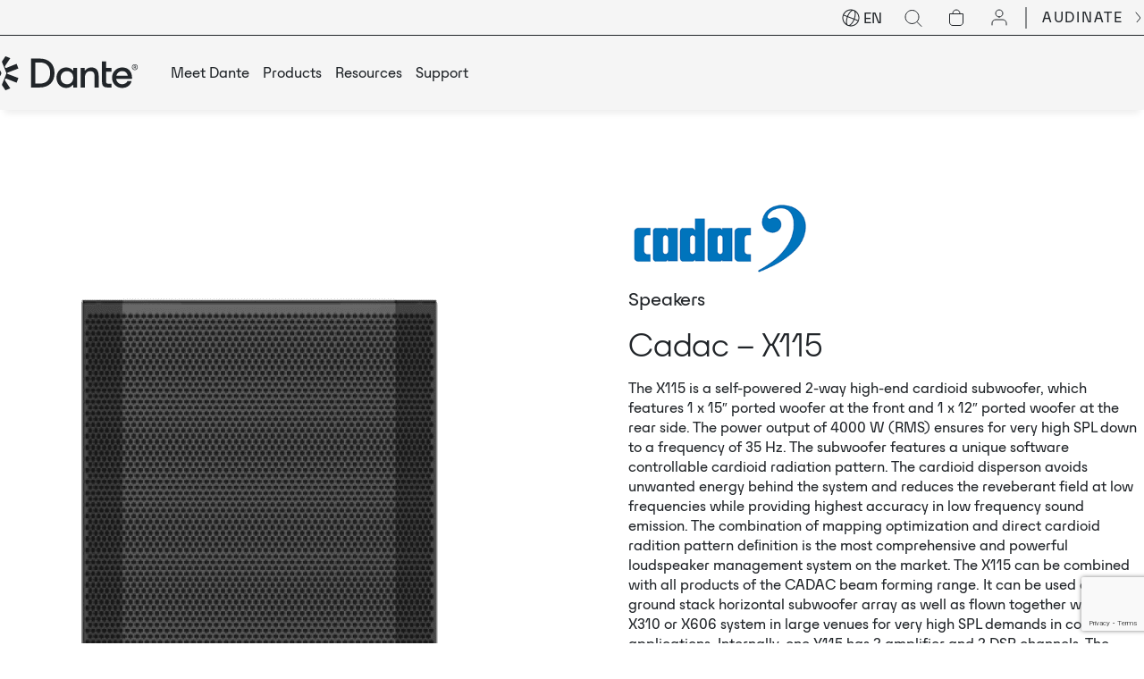

--- FILE ---
content_type: text/html; charset=UTF-8
request_url: https://www.getdante.com/product/cadac-x115/
body_size: 16498
content:
<!DOCTYPE html>
<html class="no-js notranslate" translate="no" lang="en-US">
<head prefix="og:http://ogp.me/ns# fb:http://ogp.me/ns/fb#">
	<meta name="robots" content="notranslate" />
	<meta name="google" content="notranslate" />
	<meta http-equiv="Content-Language" content="en" />

	<meta charset="UTF-8">
	<meta http-equiv="x-ua-compatible" content="ie=edge">
	<meta name="viewport" content="width=device-width, initial-scale=1, shrink-to-fit=no">
	<meta name="format-detection" content="telephone=no">
	<link rel="profile" href="https://gmpg.org/xfn/11">

	<link rel="icon" href="https://www.getdante.com/wp-content/themes/audinate/assets/dist/images/app-icons/favicon-16x16.png" sizes="16x16" media="(prefers-color-scheme: light)">
	<link rel="icon" href="https://www.getdante.com/wp-content/themes/audinate/assets/dist/images/app-icons/favicon-32x32.png" sizes="32x32" media="(prefers-color-scheme: light)">
	<link rel="icon" href="https://www.getdante.com/wp-content/themes/audinate/assets/dist/images/favicon-light-16x16.png" sizes="16x16" media="(prefers-color-scheme: dark)">
	<link rel="icon" href="https://www.getdante.com/wp-content/themes/audinate/assets/dist/images/favicon-light-32x32.png" sizes="32x32" media="(prefers-color-scheme: dark)">
	<link rel="shortcut icon" sizes="196x196" href="https://www.getdante.com/wp-content/themes/audinate/assets/dist/images/app-icons/favicon-196x196.png">
	<link rel="apple-touch-icon" sizes="180x180" href="https://www.getdante.com/wp-content/themes/audinate/assets/dist/images/app-icons/apple-touch-icon.png">

		<!-- Google Tag Manager -->
<script>(function(w,d,s,l,i){w[l]=w[l]||[];w[l].push({'gtm.start':
new Date().getTime(),event:'gtm.js'});var f=d.getElementsByTagName(s)[0],
j=d.createElement(s),dl=l!='dataLayer'?'&l='+l:'';j.async=true;j.src=
'https://www.googletagmanager.com/gtm.js?id='+i+dl;f.parentNode.insertBefore(j,f);
})(window,document,'script','dataLayer','GTM-5C4CZMMM');</script>
<!-- End Google Tag Manager -->
 <script>
function timestamp() { 
    if(document.getElementsByName("captcha_settings").length<1){ return; }
    var response = document.getElementById("g-recaptcha-response"); 
    if (response == null || response.value.trim() == "") {
        var elems = JSON.parse(document.getElementsByName("captcha_settings")[0].value);elems["ts"] = JSON.stringify(new Date().getTime());
        document.getElementsByName("captcha_settings")[0].value = JSON.stringify(elems);
    } 
}
setInterval(timestamp, 500); 
function timestamp1() { 
    if(document.getElementsByName("captcha_settings").length<1){ return; }
    var response1 = document.getElementById("g-recaptcha-response-1"); 
    if (response1 == null || response1.value.trim() == "") {
        var elems1 = JSON.parse(document.getElementsByName("captcha_settings")[1].value);elems1["ts"] = JSON.stringify(new Date().getTime());
        document.getElementsByName("captcha_settings")[1].value = JSON.stringify(elems1);
    } 
}
setInterval(timestamp1, 500); 
</script>	<script>
		filterObjHeader = {};
		filterObjHeader.searchData = [];
	</script>
	<meta http-equiv="x-dns-prefetch-control" content="on">
<script type="text/javascript">
/* <![CDATA[ */
var gform;gform||(document.addEventListener("gform_main_scripts_loaded",function(){gform.scriptsLoaded=!0}),document.addEventListener("gform/theme/scripts_loaded",function(){gform.themeScriptsLoaded=!0}),window.addEventListener("DOMContentLoaded",function(){gform.domLoaded=!0}),gform={domLoaded:!1,scriptsLoaded:!1,themeScriptsLoaded:!1,isFormEditor:()=>"function"==typeof InitializeEditor,callIfLoaded:function(o){return!(!gform.domLoaded||!gform.scriptsLoaded||!gform.themeScriptsLoaded&&!gform.isFormEditor()||(gform.isFormEditor()&&console.warn("The use of gform.initializeOnLoaded() is deprecated in the form editor context and will be removed in Gravity Forms 3.1."),o(),0))},initializeOnLoaded:function(o){gform.callIfLoaded(o)||(document.addEventListener("gform_main_scripts_loaded",()=>{gform.scriptsLoaded=!0,gform.callIfLoaded(o)}),document.addEventListener("gform/theme/scripts_loaded",()=>{gform.themeScriptsLoaded=!0,gform.callIfLoaded(o)}),window.addEventListener("DOMContentLoaded",()=>{gform.domLoaded=!0,gform.callIfLoaded(o)}))},hooks:{action:{},filter:{}},addAction:function(o,r,e,t){gform.addHook("action",o,r,e,t)},addFilter:function(o,r,e,t){gform.addHook("filter",o,r,e,t)},doAction:function(o){gform.doHook("action",o,arguments)},applyFilters:function(o){return gform.doHook("filter",o,arguments)},removeAction:function(o,r){gform.removeHook("action",o,r)},removeFilter:function(o,r,e){gform.removeHook("filter",o,r,e)},addHook:function(o,r,e,t,n){null==gform.hooks[o][r]&&(gform.hooks[o][r]=[]);var d=gform.hooks[o][r];null==n&&(n=r+"_"+d.length),gform.hooks[o][r].push({tag:n,callable:e,priority:t=null==t?10:t})},doHook:function(r,o,e){var t;if(e=Array.prototype.slice.call(e,1),null!=gform.hooks[r][o]&&((o=gform.hooks[r][o]).sort(function(o,r){return o.priority-r.priority}),o.forEach(function(o){"function"!=typeof(t=o.callable)&&(t=window[t]),"action"==r?t.apply(null,e):e[0]=t.apply(null,e)})),"filter"==r)return e[0]},removeHook:function(o,r,t,n){var e;null!=gform.hooks[o][r]&&(e=(e=gform.hooks[o][r]).filter(function(o,r,e){return!!(null!=n&&n!=o.tag||null!=t&&t!=o.priority)}),gform.hooks[o][r]=e)}});
/* ]]> */
</script>

    <link rel="dns-prefetch" href="//google-analytics.com">
    <link rel="dns-prefetch" href="//ajax.googleapis.com" >
    <link rel="dns-prefetch" href="//www.google-analytics.com"><meta name='robots' content='index, follow, max-image-preview:large, max-snippet:-1, max-video-preview:-1' />
	<style>img:is([sizes="auto" i], [sizes^="auto," i]) { contain-intrinsic-size: 3000px 1500px }</style>
	
	<!-- This site is optimized with the Yoast SEO plugin v25.8 - https://yoast.com/wordpress/plugins/seo/ -->
	<title>Cadac - X115 | Dante</title>
	<link rel="canonical" href="https://www.getdante.com/product/cadac-x115/" />
	<meta property="og:locale" content="en_US" />
	<meta property="og:type" content="article" />
	<meta property="og:title" content="Cadac - X115 | Dante" />
	<meta property="og:description" content="The X115 is a self-powered 2-way high-end cardioid subwoofer, which features 1 x 15&#8243; ported woofer at the front and 1 x 12&#8243; ported woofer at the rear side. The power output of 4000 W (RMS) ensures for very high SPL down to a frequency of 35 Hz. The subwoofer features a unique software controllable [&hellip;]" />
	<meta property="og:url" content="https://www.getdante.com/product/cadac-x115/" />
	<meta property="og:site_name" content="Dante" />
	<meta property="og:image" content="https://www.getdante.com/wp-content/uploads/2024/01/x115.png" />
	<meta property="og:image:width" content="447" />
	<meta property="og:image:height" content="571" />
	<meta property="og:image:type" content="image/png" />
	<meta name="twitter:card" content="summary_large_image" />
	<meta name="twitter:label1" content="Est. reading time" />
	<meta name="twitter:data1" content="1 minute" />
	<script type="application/ld+json" class="yoast-schema-graph">{"@context":"https://schema.org","@graph":[{"@type":"WebPage","@id":"https://www.getdante.com/product/cadac-x115/","url":"https://www.getdante.com/product/cadac-x115/","name":"Cadac - X115 | Dante","isPartOf":{"@id":"https://www.getdante.com/#website"},"primaryImageOfPage":{"@id":"https://www.getdante.com/product/cadac-x115/#primaryimage"},"image":{"@id":"https://www.getdante.com/product/cadac-x115/#primaryimage"},"thumbnailUrl":"https://www.getdante.com/wp-content/uploads/2024/01/x115.png","datePublished":"2020-03-24T13:00:00+00:00","breadcrumb":{"@id":"https://www.getdante.com/product/cadac-x115/#breadcrumb"},"inLanguage":"en-US","potentialAction":[{"@type":"ReadAction","target":["https://www.getdante.com/product/cadac-x115/"]}]},{"@type":"ImageObject","inLanguage":"en-US","@id":"https://www.getdante.com/product/cadac-x115/#primaryimage","url":"https://www.getdante.com/wp-content/uploads/2024/01/x115.png","contentUrl":"https://www.getdante.com/wp-content/uploads/2024/01/x115.png","width":447,"height":571,"caption":"x115"},{"@type":"BreadcrumbList","@id":"https://www.getdante.com/product/cadac-x115/#breadcrumb","itemListElement":[{"@type":"ListItem","position":1,"name":"Home","item":"https://www.getdante.com/"},{"@type":"ListItem","position":2,"name":"Cadac &#8211; X115"}]},{"@type":"WebSite","@id":"https://www.getdante.com/#website","url":"https://www.getdante.com/","name":"Dante","description":"Dante Pro AV Networking","publisher":{"@id":"https://www.getdante.com/#organization"},"potentialAction":[{"@type":"SearchAction","target":{"@type":"EntryPoint","urlTemplate":"https://www.getdante.com/?s={search_term_string}"},"query-input":{"@type":"PropertyValueSpecification","valueRequired":true,"valueName":"search_term_string"}}],"inLanguage":"en-US"},{"@type":"Organization","@id":"https://www.getdante.com/#organization","name":"Dante","url":"https://www.getdante.com/","logo":{"@type":"ImageObject","inLanguage":"en-US","@id":"https://www.getdante.com/#/schema/logo/image/","url":"https://www.getdante.com/wp-content/uploads/2023/10/fb-share-image.jpg","contentUrl":"https://www.getdante.com/wp-content/uploads/2023/10/fb-share-image.jpg","width":1200,"height":630,"caption":"Dante"},"image":{"@id":"https://www.getdante.com/#/schema/logo/image/"}}]}</script>
	<!-- / Yoast SEO plugin. -->


<link rel='dns-prefetch' href='//js.hs-scripts.com' />
<link rel='dns-prefetch' href='//maps.googleapis.com' />
<link rel='dns-prefetch' href='//www.google.com' />
<style id='classic-theme-styles-inline-css' type='text/css'>
/*! This file is auto-generated */
.wp-block-button__link{color:#fff;background-color:#32373c;border-radius:9999px;box-shadow:none;text-decoration:none;padding:calc(.667em + 2px) calc(1.333em + 2px);font-size:1.125em}.wp-block-file__button{background:#32373c;color:#fff;text-decoration:none}
</style>
<style id='global-styles-inline-css' type='text/css'>
:root{--wp--preset--aspect-ratio--square: 1;--wp--preset--aspect-ratio--4-3: 4/3;--wp--preset--aspect-ratio--3-4: 3/4;--wp--preset--aspect-ratio--3-2: 3/2;--wp--preset--aspect-ratio--2-3: 2/3;--wp--preset--aspect-ratio--16-9: 16/9;--wp--preset--aspect-ratio--9-16: 9/16;--wp--preset--color--black: #000000;--wp--preset--color--cyan-bluish-gray: #abb8c3;--wp--preset--color--white: #ffffff;--wp--preset--color--pale-pink: #f78da7;--wp--preset--color--vivid-red: #cf2e2e;--wp--preset--color--luminous-vivid-orange: #ff6900;--wp--preset--color--luminous-vivid-amber: #fcb900;--wp--preset--color--light-green-cyan: #7bdcb5;--wp--preset--color--vivid-green-cyan: #00d084;--wp--preset--color--pale-cyan-blue: #8ed1fc;--wp--preset--color--vivid-cyan-blue: #0693e3;--wp--preset--color--vivid-purple: #9b51e0;--wp--preset--gradient--vivid-cyan-blue-to-vivid-purple: linear-gradient(135deg,rgba(6,147,227,1) 0%,rgb(155,81,224) 100%);--wp--preset--gradient--light-green-cyan-to-vivid-green-cyan: linear-gradient(135deg,rgb(122,220,180) 0%,rgb(0,208,130) 100%);--wp--preset--gradient--luminous-vivid-amber-to-luminous-vivid-orange: linear-gradient(135deg,rgba(252,185,0,1) 0%,rgba(255,105,0,1) 100%);--wp--preset--gradient--luminous-vivid-orange-to-vivid-red: linear-gradient(135deg,rgba(255,105,0,1) 0%,rgb(207,46,46) 100%);--wp--preset--gradient--very-light-gray-to-cyan-bluish-gray: linear-gradient(135deg,rgb(238,238,238) 0%,rgb(169,184,195) 100%);--wp--preset--gradient--cool-to-warm-spectrum: linear-gradient(135deg,rgb(74,234,220) 0%,rgb(151,120,209) 20%,rgb(207,42,186) 40%,rgb(238,44,130) 60%,rgb(251,105,98) 80%,rgb(254,248,76) 100%);--wp--preset--gradient--blush-light-purple: linear-gradient(135deg,rgb(255,206,236) 0%,rgb(152,150,240) 100%);--wp--preset--gradient--blush-bordeaux: linear-gradient(135deg,rgb(254,205,165) 0%,rgb(254,45,45) 50%,rgb(107,0,62) 100%);--wp--preset--gradient--luminous-dusk: linear-gradient(135deg,rgb(255,203,112) 0%,rgb(199,81,192) 50%,rgb(65,88,208) 100%);--wp--preset--gradient--pale-ocean: linear-gradient(135deg,rgb(255,245,203) 0%,rgb(182,227,212) 50%,rgb(51,167,181) 100%);--wp--preset--gradient--electric-grass: linear-gradient(135deg,rgb(202,248,128) 0%,rgb(113,206,126) 100%);--wp--preset--gradient--midnight: linear-gradient(135deg,rgb(2,3,129) 0%,rgb(40,116,252) 100%);--wp--preset--font-size--small: 13px;--wp--preset--font-size--medium: 20px;--wp--preset--font-size--large: 36px;--wp--preset--font-size--x-large: 42px;--wp--preset--spacing--20: 0.44rem;--wp--preset--spacing--30: 0.67rem;--wp--preset--spacing--40: 1rem;--wp--preset--spacing--50: 1.5rem;--wp--preset--spacing--60: 2.25rem;--wp--preset--spacing--70: 3.38rem;--wp--preset--spacing--80: 5.06rem;--wp--preset--shadow--natural: 6px 6px 9px rgba(0, 0, 0, 0.2);--wp--preset--shadow--deep: 12px 12px 50px rgba(0, 0, 0, 0.4);--wp--preset--shadow--sharp: 6px 6px 0px rgba(0, 0, 0, 0.2);--wp--preset--shadow--outlined: 6px 6px 0px -3px rgba(255, 255, 255, 1), 6px 6px rgba(0, 0, 0, 1);--wp--preset--shadow--crisp: 6px 6px 0px rgba(0, 0, 0, 1);}:where(.is-layout-flex){gap: 0.5em;}:where(.is-layout-grid){gap: 0.5em;}body .is-layout-flex{display: flex;}.is-layout-flex{flex-wrap: wrap;align-items: center;}.is-layout-flex > :is(*, div){margin: 0;}body .is-layout-grid{display: grid;}.is-layout-grid > :is(*, div){margin: 0;}:where(.wp-block-columns.is-layout-flex){gap: 2em;}:where(.wp-block-columns.is-layout-grid){gap: 2em;}:where(.wp-block-post-template.is-layout-flex){gap: 1.25em;}:where(.wp-block-post-template.is-layout-grid){gap: 1.25em;}.has-black-color{color: var(--wp--preset--color--black) !important;}.has-cyan-bluish-gray-color{color: var(--wp--preset--color--cyan-bluish-gray) !important;}.has-white-color{color: var(--wp--preset--color--white) !important;}.has-pale-pink-color{color: var(--wp--preset--color--pale-pink) !important;}.has-vivid-red-color{color: var(--wp--preset--color--vivid-red) !important;}.has-luminous-vivid-orange-color{color: var(--wp--preset--color--luminous-vivid-orange) !important;}.has-luminous-vivid-amber-color{color: var(--wp--preset--color--luminous-vivid-amber) !important;}.has-light-green-cyan-color{color: var(--wp--preset--color--light-green-cyan) !important;}.has-vivid-green-cyan-color{color: var(--wp--preset--color--vivid-green-cyan) !important;}.has-pale-cyan-blue-color{color: var(--wp--preset--color--pale-cyan-blue) !important;}.has-vivid-cyan-blue-color{color: var(--wp--preset--color--vivid-cyan-blue) !important;}.has-vivid-purple-color{color: var(--wp--preset--color--vivid-purple) !important;}.has-black-background-color{background-color: var(--wp--preset--color--black) !important;}.has-cyan-bluish-gray-background-color{background-color: var(--wp--preset--color--cyan-bluish-gray) !important;}.has-white-background-color{background-color: var(--wp--preset--color--white) !important;}.has-pale-pink-background-color{background-color: var(--wp--preset--color--pale-pink) !important;}.has-vivid-red-background-color{background-color: var(--wp--preset--color--vivid-red) !important;}.has-luminous-vivid-orange-background-color{background-color: var(--wp--preset--color--luminous-vivid-orange) !important;}.has-luminous-vivid-amber-background-color{background-color: var(--wp--preset--color--luminous-vivid-amber) !important;}.has-light-green-cyan-background-color{background-color: var(--wp--preset--color--light-green-cyan) !important;}.has-vivid-green-cyan-background-color{background-color: var(--wp--preset--color--vivid-green-cyan) !important;}.has-pale-cyan-blue-background-color{background-color: var(--wp--preset--color--pale-cyan-blue) !important;}.has-vivid-cyan-blue-background-color{background-color: var(--wp--preset--color--vivid-cyan-blue) !important;}.has-vivid-purple-background-color{background-color: var(--wp--preset--color--vivid-purple) !important;}.has-black-border-color{border-color: var(--wp--preset--color--black) !important;}.has-cyan-bluish-gray-border-color{border-color: var(--wp--preset--color--cyan-bluish-gray) !important;}.has-white-border-color{border-color: var(--wp--preset--color--white) !important;}.has-pale-pink-border-color{border-color: var(--wp--preset--color--pale-pink) !important;}.has-vivid-red-border-color{border-color: var(--wp--preset--color--vivid-red) !important;}.has-luminous-vivid-orange-border-color{border-color: var(--wp--preset--color--luminous-vivid-orange) !important;}.has-luminous-vivid-amber-border-color{border-color: var(--wp--preset--color--luminous-vivid-amber) !important;}.has-light-green-cyan-border-color{border-color: var(--wp--preset--color--light-green-cyan) !important;}.has-vivid-green-cyan-border-color{border-color: var(--wp--preset--color--vivid-green-cyan) !important;}.has-pale-cyan-blue-border-color{border-color: var(--wp--preset--color--pale-cyan-blue) !important;}.has-vivid-cyan-blue-border-color{border-color: var(--wp--preset--color--vivid-cyan-blue) !important;}.has-vivid-purple-border-color{border-color: var(--wp--preset--color--vivid-purple) !important;}.has-vivid-cyan-blue-to-vivid-purple-gradient-background{background: var(--wp--preset--gradient--vivid-cyan-blue-to-vivid-purple) !important;}.has-light-green-cyan-to-vivid-green-cyan-gradient-background{background: var(--wp--preset--gradient--light-green-cyan-to-vivid-green-cyan) !important;}.has-luminous-vivid-amber-to-luminous-vivid-orange-gradient-background{background: var(--wp--preset--gradient--luminous-vivid-amber-to-luminous-vivid-orange) !important;}.has-luminous-vivid-orange-to-vivid-red-gradient-background{background: var(--wp--preset--gradient--luminous-vivid-orange-to-vivid-red) !important;}.has-very-light-gray-to-cyan-bluish-gray-gradient-background{background: var(--wp--preset--gradient--very-light-gray-to-cyan-bluish-gray) !important;}.has-cool-to-warm-spectrum-gradient-background{background: var(--wp--preset--gradient--cool-to-warm-spectrum) !important;}.has-blush-light-purple-gradient-background{background: var(--wp--preset--gradient--blush-light-purple) !important;}.has-blush-bordeaux-gradient-background{background: var(--wp--preset--gradient--blush-bordeaux) !important;}.has-luminous-dusk-gradient-background{background: var(--wp--preset--gradient--luminous-dusk) !important;}.has-pale-ocean-gradient-background{background: var(--wp--preset--gradient--pale-ocean) !important;}.has-electric-grass-gradient-background{background: var(--wp--preset--gradient--electric-grass) !important;}.has-midnight-gradient-background{background: var(--wp--preset--gradient--midnight) !important;}.has-small-font-size{font-size: var(--wp--preset--font-size--small) !important;}.has-medium-font-size{font-size: var(--wp--preset--font-size--medium) !important;}.has-large-font-size{font-size: var(--wp--preset--font-size--large) !important;}.has-x-large-font-size{font-size: var(--wp--preset--font-size--x-large) !important;}
:where(.wp-block-post-template.is-layout-flex){gap: 1.25em;}:where(.wp-block-post-template.is-layout-grid){gap: 1.25em;}
:where(.wp-block-columns.is-layout-flex){gap: 2em;}:where(.wp-block-columns.is-layout-grid){gap: 2em;}
:root :where(.wp-block-pullquote){font-size: 1.5em;line-height: 1.6;}
</style>
<link rel='stylesheet' id='hintr-css' href='https://www.getdante.com/wp-content/plugins/audinate-search-suggestions/assets/css/hintr.css?ver=1748919331' type='text/css' media='all' />
<link rel='stylesheet' id='wp-hs-form-itg-frontend-css' href='https://www.getdante.com/wp-content/plugins/wp-hs-form-itg/assets/css/frontend.css?ver=1750052934' type='text/css' media='all' />
<link rel='stylesheet' id='theme-custom-styles-css' href='https://www.getdante.com/wp-content/themes/audinate/assets/dist/styles/theme.css?ver=1765407136' type='text/css' media='all' />
<link rel='stylesheet' id='theme-styles-css' href='https://www.getdante.com/wp-content/themes/audinate/style.css?ver=1729657525' type='text/css' media='all' />
<script type="text/javascript" id="wpml-cookie-js-extra">
/* <![CDATA[ */
var wpml_cookies = {"wp-wpml_current_language":{"value":"en","expires":1,"path":"\/"}};
var wpml_cookies = {"wp-wpml_current_language":{"value":"en","expires":1,"path":"\/"}};
/* ]]> */
</script>
<script type="text/javascript" src="https://www.getdante.com/wp-content/plugins/sitepress-multilingual-cms/res/js/cookies/language-cookie.js?ver=480995" id="wpml-cookie-js" defer="defer" data-wp-strategy="defer"></script>
<script type="text/javascript" src="https://www.getdante.com/wp-includes/js/jquery/jquery.min.js?ver=3.7.1" id="jquery-core-js"></script>
<script type="text/javascript" src="https://www.getdante.com/wp-includes/js/jquery/jquery-migrate.min.js?ver=3.4.1" id="jquery-migrate-js"></script>
<meta name="generator" content="WPML ver:4.8.0 stt:59,1,4,3,28,29,42,2;" />
    <script async src="https://www.googletagmanager.com/gtag/js?id=G-BQJVS521EK"></script>
    <script>
      window.dataLayer = window.dataLayer || [];
      function gtag(){dataLayer.push(arguments);}
      gtag('js', new Date());
      gtag('config', 'G-BQJVS521EK');
    </script>
      <script type="text/javascript">
    var ajaxurl = 'https://www.getdante.com/wp-admin/admin-ajax.php';
    </script></head>

<body class="wp-singular cpt_product-template-default single single-cpt_product postid-32518 wp-embed-responsive wp-theme-audinate product_cadac-x115">
<div class="wrapper">
	<div class="js-get-height get-height"></div><!-- /.js-get-height -->
	<header class="header">
		<div class="shell">
			<div class="header__bar">
				<ul>
					<li>
						<div class="header__actions">
									<div class="header__lang">
			<div class="lang-switcher">
				<div class="lang__measure js-lang__measure"></div>
				<svg width="20" height="20" viewBox="0 0 20 20" fill="none" xmlns="http://www.w3.org/2000/svg">
					<path fill-rule="evenodd" clip-rule="evenodd" d="M2.25693 6.49234C3.76763 3.14961 7.21981 1.21847 10.7454 1.53065C10.2508 1.82186 9.76003 2.21719 9.28597 2.69187C8.05363 3.92582 6.87474 5.75575 5.98329 7.92275L2.25693 6.49234ZM1.13183 6.59256C1.13144 6.59356 1.13105 6.59457 1.13066 6.59558C1.13027 6.59658 1.12989 6.59759 1.12951 6.5986C-0.748578 11.4961 1.69797 16.9892 6.59519 18.8691C11.4934 20.7493 16.9884 18.3028 18.8687 13.4046C20.7489 8.50635 18.3024 3.01131 13.4042 1.13106C8.50696 -0.748804 3.01318 1.69635 1.13183 6.59256ZM18.1008 12.5742C19.2149 9.07924 17.9416 5.33417 15.1127 3.20709C15.2853 3.75443 15.3855 4.37662 15.4202 5.04658C15.5103 6.78819 15.162 8.93692 14.3744 11.1438L18.1008 12.5742ZM14.0161 12.0774L17.7424 13.5078C16.2317 16.8505 12.7796 18.7817 9.25398 18.4695C9.74854 18.1783 10.2393 17.783 10.7134 17.3083C11.9457 16.0743 13.1246 14.2444 14.0161 12.0774ZM13.4406 10.7853C14.1878 8.68371 14.5032 6.67629 14.4216 5.09826C14.3777 4.25004 14.2203 3.55 13.9735 3.03073C13.7283 2.51467 13.4095 2.20426 13.0458 2.06464C12.6821 1.92502 12.2375 1.94243 11.71 2.16183C11.1791 2.3826 10.5937 2.79753 9.99354 3.39851C8.87695 4.51657 7.76815 6.21945 6.91714 8.28122L13.4406 10.7853ZM6.55877 9.21481L13.0822 11.7189C12.2312 13.7807 11.1224 15.4836 10.0058 16.6016C9.40563 17.2026 8.82025 17.6175 8.2894 17.8383C7.76184 18.0577 7.31727 18.0751 6.95355 17.9355C6.58984 17.7959 6.27111 17.4855 6.02586 16.9694C5.77909 16.4502 5.62171 15.7501 5.57781 14.9019C5.49614 13.3239 5.8116 11.3164 6.55877 9.21481ZM5.62492 8.85633C4.83739 11.0632 4.48902 13.212 4.57915 14.9536C4.61382 15.6235 4.71403 16.2457 4.8867 16.7931C2.05779 14.666 0.784506 10.9209 1.89857 7.42592L5.62492 8.85633Z" fill="currentcolor"/>
				</svg>
				<select class="js-change-language" name="lang-switcher" id="lang-switcher">
											<option value="https://www.getdante.com/product/cadac-x115/" selected>EN</option>
											<option value="https://www.getdante.com/es/" >ES</option>
											<option value="https://www.getdante.com/ja/" >JA</option>
											<option value="https://www.getdante.com/zh-hans/" >ZH-HANS</option>
											<option value="https://www.getdante.com/de/" >DE</option>
											<option value="https://www.getdante.com/fr/" >FR</option>
											<option value="https://www.getdante.com/ko/" >KO</option>
											<option value="https://www.getdante.com/pt-br/" >PT-BR</option>
									</select>
			</div>
		</div>
	
              <div class="header__search">
	<div class="search-field js-search-block">
		<form action="https://www.getdante.com" method="get" autocomplete="off">
			<label for="s" class="search__label">
				<svg width="24" height="24" viewBox="0 0 24 24" fill="none" xmlns="http://www.w3.org/2000/svg">
					<path d="M10.5 18C14.6421 18 18 14.6421 18 10.5C18 6.35786 14.6421 3 10.5 3C6.35786 3 3 6.35786 3 10.5C3 14.6421 6.35786 18 10.5 18Z" stroke="currentcolor" stroke-linecap="round" stroke-linejoin="round"/>
					<path d="M21 21L16 16" stroke="currentcolor" stroke-linecap="round" stroke-linejoin="round"/>
				</svg>
			</label>
			<input data-hintr='{"count":5,"search_in":{"page":[],"cpt_faq":[],"cpt_journal":[]}}' class="search__field" name="s" placeholder="Search" type="text" value="">
			<input type="submit" value="GO" class="search__btn">
		</form>
	</div>
</div>

															<div class="header__shop">
									<a href="https://www.getdante.com/store/cart" target="_blank">
    <svg xmlns="http://www.w3.org/2000/svg" width="24" height="24" viewBox="0 0 24 24" fill="none"><path d="M16 7C16 5.93913 15.5786 4.92172 14.8284 4.17157C14.0783 3.42143 13.0609 3 12 3C10.9391 3 9.92172 3.42143 9.17157 4.17157C8.42143 4.92172 8 5.93913 8 7" stroke="currentcolor" stroke-linecap="round" stroke-linejoin="round"/><path d="M4.5 7.5H19.5V17C19.5 18.933 17.933 20.5 16 20.5H8C6.067 20.5 4.5 18.933 4.5 17V7.5Z" stroke="currentcolor"/></svg><p>Cart</p></a>
								</div><!-- /.header__shop -->
							
															<div class="header__account">
									<a href="https://www.getdante.com/account" target="_blank">
    <svg xmlns="http://www.w3.org/2000/svg" width="24" height="24" viewBox="0 0 24 24" fill="none"><path d="M12 11C14.2091 11 16 9.20914 16 7C16 4.79086 14.2091 3 12 3C9.79086 3 8 4.79086 8 7C8 9.20914 9.79086 11 12 11Z" stroke="currentcolor" stroke-linecap="round" stroke-linejoin="round"/><path d="M20 20L20 18C20 15.7909 18.2091 14 16 14L8 14C5.79086 14 4 15.7909 4 18L4 20" stroke="currentcolor" stroke-linecap="round"/></svg><p>My Account</p></a>
								</div><!-- /.header__account -->
													</div><!-- /.header__actions -->
					</li>

					<li>
						<a href="https://www.audinate.com/" target="_blank" class="link-alt">
							<span>
								AUDINATE							</span>

							<i class="mask-image" style="mask-image:url(https://www.getdante.com/wp-content/themes/audinate/assets/src/images/ico-arrow-right-2.svg); -webkit-mask-image:url(https://www.getdante.com/wp-content/themes/audinate/assets/src/images/ico-arrow-right-2.svg)">>
								<img src="https://www.getdante.com/wp-content/themes/audinate/assets/src/images/ico-arrow-right-2.svg" alt="share">
							</i>
						</a>
					</li>
				</ul>
			</div>

			<div class="header__main">
				<div class="header__logo">
											<a href="https://www.getdante.com/" class="logo">
							<div class="mask-image" style="mask-image:url(https://www.getdante.com/wp-content/uploads/2023/10/logo-1.svg); -webkit-mask-image:url(https://www.getdante.com/wp-content/uploads/2023/10/logo-1.svg)">
								<img src="https://www.getdante.com/wp-content/uploads/2023/10/logo-1.svg" alt="Dante">
							</div><!-- /.mask-image -->
						</a>
									</div><!-- /.header__logo -->

				<div class="header__container">
					<div class="header__search header__search--mobile">
	<div class="search-field js-search-block">
		<form action="https://www.getdante.com" method="get" autocomplete="off">
			<label for="s" class="search__label">
				<svg width="24" height="24" viewBox="0 0 24 24" fill="none" xmlns="http://www.w3.org/2000/svg">
					<path d="M10.5 18C14.6421 18 18 14.6421 18 10.5C18 6.35786 14.6421 3 10.5 3C6.35786 3 3 6.35786 3 10.5C3 14.6421 6.35786 18 10.5 18Z" stroke="currentcolor" stroke-linecap="round" stroke-linejoin="round"/>
					<path d="M21 21L16 16" stroke="currentcolor" stroke-linecap="round" stroke-linejoin="round"/>
				</svg>
			</label>
			<input data-hintr='{"count":5,"search_in":{"page":[],"cpt_faq":[],"cpt_journal":[]}}' class="search__field" name="s" placeholder="Search" type="text" value="">
			<input type="submit" value="GO" class="search__btn">
		</form>
	</div>
</div>

					<!-- 						<div class="header__shop header__shop--mobile">
							<a href="https://www.getdante.com/store/cart" target="_blank">
    <svg width="24" height="24" viewBox="0 0 24 24" fill="none" xmlns="http://www.w3.org/2000/svg">
									<path d="M16 7C16 5.93913 15.5786 4.92172 14.8284 4.17157C14.0783 3.42143 13.0609 3 12 3C10.9391 3 9.92172 3.42143 9.17157 4.17157C8.42143 4.92172 8 5.93913 8 7" stroke="currentcolor" stroke-linecap="round" stroke-linejoin="round"/>
									<path d="M4.5 7.5H19.5V17C19.5 18.933 17.933 20.5 16 20.5H8C6.067 20.5 4.5 18.933 4.5 17V7.5Z" stroke="currentcolor"/>
								</svg><p>Cart</p></a>
						</div>
					 -->

					<div class="header__wrapper">
						<div class="header__wrapper-scroll">
															<div class="header__menu">
									<nav class="nav"><ul id="menu-main-menu" class="menu"><li id="menu-item-190" class="menu-item menu-item-type-post_type menu-item-object-page menu-item-has-children menu-item-190 level-0"><a href="https://www.getdante.com/meet-dante/"><span>Meet Dante</span></a>
<ul class="sub-menu">
	<li id="menu-item-1738" class="menu-item menu-item-type-post_type menu-item-object-page menu-item-has-children menu-item-1738 level-1"><a href="https://www.getdante.com/meet-dante/what-is-dante/"><span>What is Dante</span></a>
	<ul class="sub-menu">
		<li id="menu-item-59876" class="menu-item menu-item-type-post_type menu-item-object-page menu-item-59876 level-2"><a href="https://www.getdante.com/meet-dante/platform/"><span>The Dante Platform</span></a></li>
		<li id="menu-item-59877" class="menu-item menu-item-type-post_type menu-item-object-page menu-item-59877 level-2"><a href="https://www.getdante.com/meet-dante/av-superheroes/"><span>AV Superheroes</span></a></li>
	</ul>
</li>
	<li id="menu-item-1741" class="menu-item menu-item-type-post_type menu-item-object-page menu-item-has-children menu-item-1741 level-1"><a href="https://www.getdante.com/meet-dante/markets/"><span>Markets</span></a>
	<ul class="sub-menu">
		<li id="menu-item-49709" class="menu-item menu-item-type-post_type menu-item-object-page menu-item-49709 level-2"><a href="https://www.getdante.com/meet-dante/markets/broadcast/"><span>Broadcast</span></a></li>
		<li id="menu-item-49710" class="menu-item menu-item-type-post_type menu-item-object-page menu-item-49710 level-2"><a href="https://www.getdante.com/meet-dante/markets/business-corporate/"><span>Business &#038; Corporate</span></a></li>
		<li id="menu-item-1749" class="menu-item menu-item-type-post_type menu-item-object-page menu-item-1749 level-2"><a href="https://www.getdante.com/meet-dante/markets/education/"><span>Education</span></a></li>
		<li id="menu-item-49713" class="menu-item menu-item-type-post_type menu-item-object-page menu-item-49713 level-2"><a href="https://www.getdante.com/meet-dante/markets/houses-of-worship/"><span>Houses of Worship</span></a></li>
		<li id="menu-item-49714" class="menu-item menu-item-type-post_type menu-item-object-page menu-item-49714 level-2"><a href="https://www.getdante.com/meet-dante/markets/live-av/"><span>Live Production</span></a></li>
		<li id="menu-item-49715" class="menu-item menu-item-type-post_type menu-item-object-page menu-item-49715 level-2"><a href="https://www.getdante.com/meet-dante/markets/public-address/"><span>Public Address</span></a></li>
		<li id="menu-item-49716" class="menu-item menu-item-type-post_type menu-item-object-page menu-item-49716 level-2"><a href="https://www.getdante.com/meet-dante/markets/recording/"><span>Recording</span></a></li>
	</ul>
</li>
	<li id="menu-item-53767" class="menu-item menu-item-type-post_type menu-item-object-page menu-item-has-children menu-item-53767 level-1"><a href="https://www.getdante.com/resources/training/"><span>Training &#038; Certification</span></a>
	<ul class="sub-menu">
		<li id="menu-item-53766" class="menu-item menu-item-type-post_type menu-item-object-page menu-item-53766 level-2"><a href="https://www.getdante.com/resources/training/dante-certification-program/"><span>Dante Certification Program</span></a></li>
	</ul>
</li>
	<li id="menu-item-71230" class="menu-item menu-item-type-post_type menu-item-object-page menu-item-has-children menu-item-71230 level-1"><a href="https://www.getdante.com/meet-dante/partners/"><span>Meet our Dante Partners</span></a>
	<ul class="sub-menu">
		<li id="menu-item-74675" class="menu-item menu-item-type-custom menu-item-object-custom menu-item-74675 level-2"><a href="https://www.getdante.com/meet-dante/partners/dante-certified-training-partners/"><span>Dante Certified Training Partners</span></a></li>
		<li id="menu-item-71231" class="menu-item menu-item-type-post_type menu-item-object-page menu-item-71231 level-2"><a href="https://www.getdante.com/meet-dante/partners/certified-partners/"><span>Dante Certified Partners</span></a></li>
		<li id="menu-item-71232" class="menu-item menu-item-type-post_type menu-item-object-page menu-item-71232 level-2"><a href="https://www.getdante.com/products/dante-enabled/technology-partners/"><span>Technology Partners</span></a></li>
		<li id="menu-item-71234" class="menu-item menu-item-type-post_type menu-item-object-page menu-item-71234 level-2"><a href="https://www.getdante.com/products/dante-enabled/dante-manufacturers-list/"><span>Dante Manufacturers &#038; Software Developers</span></a></li>
	</ul>
</li>
	<li id="menu-item-45679" class="menu-item menu-item-type-post_type menu-item-object-page menu-item-45679 level-1"><a href="https://www.getdante.com/resources/training/events/"><span>Upcoming Events</span></a></li>
</ul>
</li>
<li id="menu-item-180" class="menu-item menu-item-type-post_type menu-item-object-page menu-item-has-children menu-item-180 level-0"><a href="https://www.getdante.com/products/"><span>Products</span></a>
<ul class="sub-menu">
	<li id="menu-item-1768" class="menu-item menu-item-type-post_type menu-item-object-page menu-item-has-children menu-item-1768 level-1"><a href="https://www.getdante.com/products/adapters/dante-avio-adapters/"><span>Adapters</span></a>
	<ul class="sub-menu">
		<li id="menu-item-1752" class="menu-item menu-item-type-post_type menu-item-object-page menu-item-1752 level-2"><a href="https://www.getdante.com/products/adapters/dante-avio-adapters/"><span>Dante AVIO Adapters</span></a></li>
	</ul>
</li>
	<li id="menu-item-1736" class="menu-item menu-item-type-post_type menu-item-object-page menu-item-has-children menu-item-1736 level-1"><a href="https://www.getdante.com/products/software-essentials/"><span>Software Essentials</span></a>
	<ul class="sub-menu">
		<li id="menu-item-1764" class="menu-item menu-item-type-post_type menu-item-object-page menu-item-1764 level-2"><a href="https://www.getdante.com/products/software-essentials/dante-controller/"><span>Dante Controller</span></a></li>
		<li id="menu-item-1754" class="menu-item menu-item-type-post_type menu-item-object-page menu-item-1754 level-2"><a href="https://www.getdante.com/products/software-essentials/dante-virtual-soundcard/"><span>Dante Virtual Soundcard</span></a></li>
		<li id="menu-item-1734" class="menu-item menu-item-type-post_type menu-item-object-page menu-item-1734 level-2"><a href="https://www.getdante.com/products/software-essentials/dante-studio/"><span>Dante Studio</span></a></li>
		<li id="menu-item-1755" class="menu-item menu-item-type-post_type menu-item-object-page menu-item-1755 level-2"><a href="https://www.getdante.com/products/software-essentials/dante-via/"><span>Dante Via</span></a></li>
		<li id="menu-item-52335" class="menu-item menu-item-type-custom menu-item-object-custom menu-item-52335 level-2"><a href="https://my.audinate.com/support/downloads/download-latest-dante-software"><span>Download Software</span></a></li>
	</ul>
</li>
	<li id="menu-item-1735" class="menu-item menu-item-type-post_type menu-item-object-page menu-item-has-children menu-item-1735 level-1"><a href="https://www.getdante.com/products/network-management/"><span>Network Management</span></a>
	<ul class="sub-menu">
		<li id="menu-item-1758" class="menu-item menu-item-type-post_type menu-item-object-page menu-item-1758 level-2"><a href="https://www.getdante.com/products/network-management/dante-director/"><span>Dante Director</span></a></li>
		<li id="menu-item-1759" class="menu-item menu-item-type-post_type menu-item-object-page menu-item-1759 level-2"><a href="https://www.getdante.com/products/network-management/dante-domain-manager/"><span>Dante Domain Manager</span></a></li>
		<li id="menu-item-57260" class="menu-item menu-item-type-post_type menu-item-object-page menu-item-57260 level-2"><a href="https://www.getdante.com/products/network-management/dante-connect/"><span>Dante Connect</span></a></li>
		<li id="menu-item-1763" class="menu-item menu-item-type-post_type menu-item-object-page menu-item-1763 level-2"><a href="https://www.getdante.com/products/network-management/dante-managed-api/"><span>Dante Managed API</span></a></li>
	</ul>
</li>
	<li id="menu-item-1737" class="menu-item menu-item-type-post_type menu-item-object-page menu-item-has-children menu-item-1737 level-1"><a href="https://www.getdante.com/products/dante-enabled/"><span>Dante-enabled Products</span></a>
	<ul class="sub-menu">
		<li id="menu-item-45662" class="menu-item menu-item-type-post_type menu-item-object-page menu-item-45662 level-2"><a href="https://www.getdante.com/products/dante-enabled/"><span>Full Product Catalog</span></a></li>
		<li id="menu-item-50342" class="menu-item menu-item-type-custom menu-item-object-custom menu-item-50342 level-2"><a href="/products/dante-enabled/?feature=dante-av-enabled"><span>Dante AV-enabled Products</span></a></li>
		<li id="menu-item-45660" class="menu-item menu-item-type-custom menu-item-object-custom menu-item-45660 level-2"><a href="/products/dante-enabled/?category=software"><span>Dante-enabled Software</span></a></li>
		<li id="menu-item-1766" class="menu-item menu-item-type-post_type menu-item-object-page menu-item-1766 level-2"><a href="https://www.getdante.com/products/dante-enabled/dante-manufacturers-list/"><span>Licensed Manufacturers &#038; Software Developers</span></a></li>
		<li id="menu-item-58117" class="menu-item menu-item-type-post_type menu-item-object-page menu-item-58117 level-2"><a href="https://www.getdante.com/products/dante-enabled/technology-partners/"><span>Technology Partners</span></a></li>
	</ul>
</li>
	<li id="menu-item-49448" class="menu-item menu-item-type-post_type menu-item-object-page menu-item-has-children menu-item-49448 level-1"><a href="https://www.getdante.com/products/solutions-for-manufacturers/"><span>Solutions for Manufacturers</span></a>
	<ul class="sub-menu">
		<li id="menu-item-1785" class="menu-item menu-item-type-post_type menu-item-object-page menu-item-1785 level-2"><a href="https://www.getdante.com/products/solutions-for-manufacturers/dante-for-video/"><span>Dante for Video</span></a></li>
		<li id="menu-item-1784" class="menu-item menu-item-type-post_type menu-item-object-page menu-item-1784 level-2"><a href="https://www.getdante.com/products/solutions-for-manufacturers/dante-for-audio/"><span>Dante for Audio</span></a></li>
		<li id="menu-item-70675" class="menu-item menu-item-type-post_type menu-item-object-page menu-item-70675 level-2"><a href="https://www.getdante.com/products/solutions-for-manufacturers/dante-device-link/"><span>Dante Device Link</span></a></li>
	</ul>
</li>
</ul>
</li>
<li id="menu-item-50259" class="menu-item menu-item-type-post_type menu-item-object-page menu-item-has-children menu-item-50259 level-0"><a href="https://www.getdante.com/resources/"><span>Resources</span></a>
<ul class="sub-menu">
	<li id="menu-item-49479" class="menu-item menu-item-type-post_type menu-item-object-page menu-item-has-children menu-item-49479 level-1"><a href="https://www.getdante.com/resources/catalog/"><span>Resource Catalog</span></a>
	<ul class="sub-menu">
		<li id="menu-item-45680" class="menu-item menu-item-type-custom menu-item-object-custom menu-item-45680 level-2"><a href="/resources/catalog/?category=case-studies"><span>Case Studies</span></a></li>
		<li id="menu-item-45682" class="menu-item menu-item-type-custom menu-item-object-custom menu-item-45682 level-2"><a href="/resources/catalog/?category=whitepapers"><span>Whitepapers</span></a></li>
		<li id="menu-item-45681" class="menu-item menu-item-type-custom menu-item-object-custom menu-item-45681 level-2"><a href="/resources/catalog/?sort=date%2Cdesc&#038;category=technical-guides"><span>Technical Guides</span></a></li>
		<li id="menu-item-51412" class="menu-item menu-item-type-custom menu-item-object-custom menu-item-51412 level-2"><a href="/resources/catalog/?category=application-diagrams"><span>Application Diagrams</span></a></li>
		<li id="menu-item-51411" class="menu-item menu-item-type-custom menu-item-object-custom menu-item-51411 level-2"><a href="/resources/catalog/?category=video-tutorials"><span>Video Tutorials</span></a></li>
	</ul>
</li>
	<li id="menu-item-39864" class="menu-item menu-item-type-post_type menu-item-object-page menu-item-has-children menu-item-39864 level-1"><a href="https://www.getdante.com/resources/training/"><span>Training &#038; Certification</span></a>
	<ul class="sub-menu">
		<li id="menu-item-1773" class="menu-item menu-item-type-post_type menu-item-object-page menu-item-1773 level-2"><a href="https://www.getdante.com/resources/training/dante-certification-program/"><span>Dante Certification Program</span></a></li>
		<li id="menu-item-1772" class="menu-item menu-item-type-post_type menu-item-object-page menu-item-1772 level-2"><a href="https://www.getdante.com/resources/training/events/"><span>Training Events</span></a></li>
		<li id="menu-item-1774" class="menu-item menu-item-type-post_type menu-item-object-page menu-item-1774 level-2"><a href="https://www.getdante.com/resources/training/dante-mastery-class/"><span>Dante Mastery Class</span></a></li>
	</ul>
</li>
	<li id="menu-item-49332" class="menu-item menu-item-type-post_type menu-item-object-page menu-item-49332 level-1"><a href="https://www.getdante.com/support/faq/"><span>FAQs</span></a></li>
</ul>
</li>
<li id="menu-item-1285" class="menu-item menu-item-type-post_type menu-item-object-page menu-item-has-children menu-item-1285 level-0"><a href="https://www.getdante.com/support/"><span>Support</span></a>
<ul class="sub-menu">
	<li id="menu-item-49334" class="menu-item menu-item-type-post_type menu-item-object-page menu-item-has-children menu-item-49334 level-1"><a href="https://www.getdante.com/support/"><span>Product Support</span></a>
	<ul class="sub-menu">
		<li id="menu-item-49336" class="menu-item menu-item-type-custom menu-item-object-custom menu-item-49336 level-2"><a href="/product-support/dante-avio-adapters"><span>Dante AVIO Adapters</span></a></li>
		<li id="menu-item-49341" class="menu-item menu-item-type-custom menu-item-object-custom menu-item-49341 level-2"><a href="/product-support/dante-controller"><span>Dante Controller</span></a></li>
		<li id="menu-item-55126" class="menu-item menu-item-type-custom menu-item-object-custom menu-item-55126 level-2"><a href="/product-support/dante-director/"><span>Dante Director</span></a></li>
		<li id="menu-item-49339" class="menu-item menu-item-type-custom menu-item-object-custom menu-item-49339 level-2"><a href="/product-support/dante-domain-manager"><span>Dante Domain Manager</span></a></li>
		<li id="menu-item-49340" class="menu-item menu-item-type-custom menu-item-object-custom menu-item-49340 level-2"><a href="/product-support/dante-studio"><span>Dante Studio</span></a></li>
		<li id="menu-item-49338" class="menu-item menu-item-type-custom menu-item-object-custom menu-item-49338 level-2"><a href="/product-support/dante-via"><span>Dante Via</span></a></li>
		<li id="menu-item-49342" class="menu-item menu-item-type-custom menu-item-object-custom menu-item-49342 level-2"><a href="/product-support/dante-virtual-soundcard"><span>Dante Virtual Soundcard</span></a></li>
	</ul>
</li>
	<li id="menu-item-51200" class="menu-item menu-item-type-post_type menu-item-object-page menu-item-51200 level-1"><a href="https://www.getdante.com/support/dante-enabled-product-support/"><span>Dante-enabled Product Support</span></a></li>
	<li id="menu-item-73287" class="menu-item menu-item-type-post_type menu-item-object-page menu-item-73287 level-1"><a href="https://www.getdante.com/support/software-downloads/"><span>Software Downloads</span></a></li>
	<li id="menu-item-49331" class="menu-item menu-item-type-post_type menu-item-object-page menu-item-49331 level-1"><a href="https://www.getdante.com/support/faq/"><span>FAQs</span></a></li>
</ul>
</li>
</ul></nav>								</div><!-- /.header__menu -->

								<div class="header__actions">
											<div class="header__lang">
			<div class="lang-switcher">
				<div class="lang__measure js-lang__measure"></div>
				<svg width="20" height="20" viewBox="0 0 20 20" fill="none" xmlns="http://www.w3.org/2000/svg">
					<path fill-rule="evenodd" clip-rule="evenodd" d="M2.25693 6.49234C3.76763 3.14961 7.21981 1.21847 10.7454 1.53065C10.2508 1.82186 9.76003 2.21719 9.28597 2.69187C8.05363 3.92582 6.87474 5.75575 5.98329 7.92275L2.25693 6.49234ZM1.13183 6.59256C1.13144 6.59356 1.13105 6.59457 1.13066 6.59558C1.13027 6.59658 1.12989 6.59759 1.12951 6.5986C-0.748578 11.4961 1.69797 16.9892 6.59519 18.8691C11.4934 20.7493 16.9884 18.3028 18.8687 13.4046C20.7489 8.50635 18.3024 3.01131 13.4042 1.13106C8.50696 -0.748804 3.01318 1.69635 1.13183 6.59256ZM18.1008 12.5742C19.2149 9.07924 17.9416 5.33417 15.1127 3.20709C15.2853 3.75443 15.3855 4.37662 15.4202 5.04658C15.5103 6.78819 15.162 8.93692 14.3744 11.1438L18.1008 12.5742ZM14.0161 12.0774L17.7424 13.5078C16.2317 16.8505 12.7796 18.7817 9.25398 18.4695C9.74854 18.1783 10.2393 17.783 10.7134 17.3083C11.9457 16.0743 13.1246 14.2444 14.0161 12.0774ZM13.4406 10.7853C14.1878 8.68371 14.5032 6.67629 14.4216 5.09826C14.3777 4.25004 14.2203 3.55 13.9735 3.03073C13.7283 2.51467 13.4095 2.20426 13.0458 2.06464C12.6821 1.92502 12.2375 1.94243 11.71 2.16183C11.1791 2.3826 10.5937 2.79753 9.99354 3.39851C8.87695 4.51657 7.76815 6.21945 6.91714 8.28122L13.4406 10.7853ZM6.55877 9.21481L13.0822 11.7189C12.2312 13.7807 11.1224 15.4836 10.0058 16.6016C9.40563 17.2026 8.82025 17.6175 8.2894 17.8383C7.76184 18.0577 7.31727 18.0751 6.95355 17.9355C6.58984 17.7959 6.27111 17.4855 6.02586 16.9694C5.77909 16.4502 5.62171 15.7501 5.57781 14.9019C5.49614 13.3239 5.8116 11.3164 6.55877 9.21481ZM5.62492 8.85633C4.83739 11.0632 4.48902 13.212 4.57915 14.9536C4.61382 15.6235 4.71403 16.2457 4.8867 16.7931C2.05779 14.666 0.784506 10.9209 1.89857 7.42592L5.62492 8.85633Z" fill="currentcolor"/>
				</svg>
				<select class="js-change-language" name="lang-switcher" id="lang-switcher">
											<option value="https://www.getdante.com/product/cadac-x115/" selected>EN</option>
											<option value="https://www.getdante.com/es/" >ES</option>
											<option value="https://www.getdante.com/ja/" >JA</option>
											<option value="https://www.getdante.com/zh-hans/" >ZH-HANS</option>
											<option value="https://www.getdante.com/de/" >DE</option>
											<option value="https://www.getdante.com/fr/" >FR</option>
											<option value="https://www.getdante.com/ko/" >KO</option>
											<option value="https://www.getdante.com/pt-br/" >PT-BR</option>
									</select>
			</div>
		</div>
	
									<div class="header__search search-field-holder-alt">
	<div class="search-field js-search-block">
		<form action="https://www.getdante.com" method="get" autocomplete="off">
			<label for="s" class="search__label">
				<svg width="24" height="24" viewBox="0 0 24 24" fill="none" xmlns="http://www.w3.org/2000/svg">
					<path d="M10.5 18C14.6421 18 18 14.6421 18 10.5C18 6.35786 14.6421 3 10.5 3C6.35786 3 3 6.35786 3 10.5C3 14.6421 6.35786 18 10.5 18Z" stroke="currentcolor" stroke-linecap="round" stroke-linejoin="round"/>
					<path d="M21 21L16 16" stroke="currentcolor" stroke-linecap="round" stroke-linejoin="round"/>
				</svg>
			</label>
			<input data-hintr='{"count":5,"search_in":{"page":[],"cpt_faq":[],"cpt_journal":[]}}' class="search__field" name="s" placeholder="Search" type="text" value="">
			<input type="submit" value="GO" class="search__btn">
		</form>
	</div>
</div>

																			<div class="header__shop">
											<a href="https://www.getdante.com/store/cart" target="_blank">
    <svg xmlns="http://www.w3.org/2000/svg" width="24" height="24" viewBox="0 0 24 24" fill="none"><path d="M16 7C16 5.93913 15.5786 4.92172 14.8284 4.17157C14.0783 3.42143 13.0609 3 12 3C10.9391 3 9.92172 3.42143 9.17157 4.17157C8.42143 4.92172 8 5.93913 8 7" stroke="currentcolor" stroke-linecap="round" stroke-linejoin="round"/><path d="M4.5 7.5H19.5V17C19.5 18.933 17.933 20.5 16 20.5H8C6.067 20.5 4.5 18.933 4.5 17V7.5Z" stroke="currentcolor"/></svg><p>Cart</p></a>
										</div><!-- /.header__shop -->
									
																			<div class="header__account">
											<a href="https://www.getdante.com/account" target="_blank">
    <svg xmlns="http://www.w3.org/2000/svg" width="24" height="24" viewBox="0 0 24 24" fill="none"><path d="M12 11C14.2091 11 16 9.20914 16 7C16 4.79086 14.2091 3 12 3C9.79086 3 8 4.79086 8 7C8 9.20914 9.79086 11 12 11Z" stroke="currentcolor" stroke-linecap="round" stroke-linejoin="round"/><path d="M20 20L20 18C20 15.7909 18.2091 14 16 14L8 14C5.79086 14 4 15.7909 4 18L4 20" stroke="currentcolor" stroke-linecap="round"/></svg><p>My Account</p></a>
										</div><!-- /.header__account -->
																	</div><!-- /.header__actions -->
													</div><!-- /.header__wrapper-scroll -->
					</div><!-- /.header__wrapper -->

					<div class="header__toggle">
						<a href="#" class="menu-toggle js-menu-toggle">
							<span></span>

							<span></span>
						</a>
					</div><!-- /.header__toggle -->
				</div><!-- /.header__container -->
			</div><!-- /.header__main -->
		</div><!-- /.shell -->

			</header><!-- /.header -->

	<div id="content" class="site-content">
<section class="section-product">
	<div class="shell">
		<div class="row row--vars">
			<div class="col-md-6">
									<div class="section__media">
						<img width="447" height="571" src="https://www.getdante.com/wp-content/uploads/2024/01/x115.png" class="attachment-text-media size-text-media" alt="x115" loading="lazy" decoding="async" srcset="https://www.getdante.com/wp-content/uploads/2024/01/x115.png 447w, https://www.getdante.com/wp-content/uploads/2024/01/x115-320x409.png 320w" sizes="auto, (max-width: 447px) 100vw, 447px" />					</div><!-- /.section__media -->
							</div><!-- /.col-md-6 -->

			<div class="col-md-6">
				<div class="section__content">
					<a href="https://www.getdante.com/products/dante-enabled/?manufacturer=cadac"><img width="300" height="135" src="https://www.getdante.com/wp-content/uploads/2024/01/Cadac-logo-1.png" class="attachment-manufacturer-thumbnail size-manufacturer-thumbnail" alt="" loading="lazy" decoding="async" /></a>
<h4><a href="https://www.getdante.com/products/dante-enabled/?category=speakers">Speakers</a></h4>

					<h3>Cadac &#8211; X115</h3>

					
<p>The X115 is a self-powered 2-way high-end cardioid subwoofer, which features 1 x 15&#8243; ported woofer at the front and 1 x 12&#8243; ported woofer at the rear side. The power output of 4000 W (RMS) ensures for very high SPL down to a frequency of 35 Hz. The subwoofer features a unique software controllable cardioid radiation pattern. The cardioid disperson avoids unwanted energy behind the system and reduces the reveberant field at low frequencies while providing highest accuracy in low frequency sound emission. The combination of mapping optimization and direct cardioid radition pattern denition is the most comprehensive and powerful loudspeaker management system on the market. The X115 can be combined with all products of the CADAC beam forming range. It can be used as ground stack horizontal subwoofer array as well as flown together with the X310 or X606 system in large venues for very high SPL demands in concert applications. Internally, one X115 has 2 amplifier and 2 DSP channels. The CADAC DSP-core module platform is integrated with the amplifier section into the loudspeaker. Cabinets are electrically connected by the CADAC C-Link audio and command interface. The CCP control and prediction software can connect to the array via LAN for command and control, Auto- EQ and to calculate sound prediction on listener areas. With the CMAP (mapping optimization mode), the vertical dispersion can be adjusted and optimized according to the listener area. Due to the fully integrated connection hardware, the subwoofer can be arrayed to realize larger systems with up to 7.2 meters of acoustic length.</p>

					<a href="https://www.cadac-technologies.com/" target="_blank" class="btn btn--pink">
    More details</a>
				</div><!-- /.section__content -->
			</div><!-- /.col-md-6 -->
		</div><!-- /.row -->
	</div><!-- /.shell -->
</section><!-- /.section-product -->


		<footer class="footer">
			<div class="shell">
				<div class="footer__inner">
					<div class="footer__main">
													<div class="footer__aside">
								<a href="https://www.getdante.com/" class="logo-base">
									<img src="https://www.getdante.com/wp-content/uploads/2023/10/logo-footer.svg" alt="Dante">
								</a>
							</div><!-- /.footer__aside -->
						
						<div class="footer__contacts">
															<div class="form-subscribe">
									
                <div class='gf_browser_chrome gform_wrapper gravity-theme gform-theme--no-framework' data-form-theme='gravity-theme' data-form-index='0' id='gform_wrapper_3' ><div id='gf_3' class='gform_anchor' tabindex='-1'></div>
                        <div class='gform_heading'>
                            <p class='gform_description'>Stay connected to Dante</p>
                        </div><form method='post' enctype='multipart/form-data' target='gform_ajax_frame_3' id='gform_3'  action='/product/cadac-x115/#gf_3' data-formid='3' novalidate><div class='gf_invisible ginput_recaptchav3' data-sitekey='6LcPzHwpAAAAADS2LE0rW8IEAbTsRL45aMSXFRLN' data-tabindex='0'><input id="input_63df5d1a8538265bf77429563bee652e" class="gfield_recaptcha_response" type="hidden" name="input_63df5d1a8538265bf77429563bee652e" value=""/></div>
                        <div class='gform-body gform_body'><div id='gform_fields_3' class='gform_fields top_label form_sublabel_below description_below validation_below'><div id="field_3_2" class="gfield gfield--type-html gfield--input-type-html gfield--width-full gfield_html gfield_html_formatted gfield_no_follows_desc field_sublabel_below gfield--no-description field_description_below field_validation_below gfield_visibility_visible"  ><h6>I would like to receive product notices, training and event information, and Dante product marketing updates via email. For further details, see our <a style="color:#F9514E;" href="https://www.getdante.com/legal/privacy-policy/" target="_blank">Privacy Policy</a></h6>
&nbsp;</div><div id="field_3_1" class="gfield gfield--type-email gfield--input-type-email gfield--width-half gfield_contains_required field_sublabel_below gfield--no-description field_description_below hidden_label field_validation_below gfield_visibility_visible"  ><label class='gfield_label gform-field-label' for='input_3_1'>Email<span class="gfield_required"><span class="gfield_required gfield_required_text">(Required)</span></span></label><div class='ginput_container ginput_container_email'>
                            <input name='input_1' id='input_3_1' type='email' value='' class='large'   placeholder='Email address' aria-required="true" aria-invalid="false"  />
                        </div></div><div id="field_submit" class="gfield gfield--type-submit gfield--width-half field_sublabel_below gfield--no-description field_description_below field_validation_below gfield_visibility_visible"  data-field-class="gform_editor_submit_container" data-field-position="inline" ><input type='submit' id='gform_submit_button_3' class='gform-button gform-button--white  button' onclick='gform.submission.handleButtonClick(this);' data-submission-type='submit' value='Subscribe'  /></div></div></div>
        <div class='gform-footer gform_footer top_label'>  <input type='hidden' name='gform_ajax' value='form_id=3&amp;title=&amp;description=1&amp;tabindex=0&amp;theme=gravity-theme&amp;hash=74222c27b785bb04e9a04943ddfd7397' />
            <input type='hidden' class='gform_hidden' name='gform_submission_method' data-js='gform_submission_method_3' value='iframe' />
            <input type='hidden' class='gform_hidden' name='gform_theme' data-js='gform_theme_3' id='gform_theme_3' value='gravity-theme' />
            <input type='hidden' class='gform_hidden' name='gform_style_settings' data-js='gform_style_settings_3' id='gform_style_settings_3' value='' />
            <input type='hidden' class='gform_hidden' name='is_submit_3' value='1' />
            <input type='hidden' class='gform_hidden' name='gform_submit' value='3' />
            
            <input type='hidden' class='gform_hidden' name='gform_unique_id' value='' />
            <input type='hidden' class='gform_hidden' name='state_3' value='WyJbXSIsIjI3YzA2NDVkNjZkYTkwMWFkYjVjOTQ5YzZiMzUyYjFiIl0=' />
            <input type='hidden' autocomplete='off' class='gform_hidden' name='gform_target_page_number_3' id='gform_target_page_number_3' value='0' />
            <input type='hidden' autocomplete='off' class='gform_hidden' name='gform_source_page_number_3' id='gform_source_page_number_3' value='1' />
            <input type='hidden' name='gform_field_values' value='' />
            
        </div>
                        </form>
                        </div>
		                <iframe style='display:none;width:0px;height:0px;' src='about:blank' name='gform_ajax_frame_3' id='gform_ajax_frame_3' title='This iframe contains the logic required to handle Ajax powered Gravity Forms.'></iframe>
		                <script type="text/javascript">
/* <![CDATA[ */
 gform.initializeOnLoaded( function() {gformInitSpinner( 3, 'https://www.getdante.com/wp-content/themes/audinate/assets/dist/images/gravityforms/loader.svg', true );jQuery('#gform_ajax_frame_3').on('load',function(){var contents = jQuery(this).contents().find('*').html();var is_postback = contents.indexOf('GF_AJAX_POSTBACK') >= 0;if(!is_postback){return;}var form_content = jQuery(this).contents().find('#gform_wrapper_3');var is_confirmation = jQuery(this).contents().find('#gform_confirmation_wrapper_3').length > 0;var is_redirect = contents.indexOf('gformRedirect(){') >= 0;var is_form = form_content.length > 0 && ! is_redirect && ! is_confirmation;var mt = parseInt(jQuery('html').css('margin-top'), 10) + parseInt(jQuery('body').css('margin-top'), 10) + 100;if(is_form){jQuery('#gform_wrapper_3').html(form_content.html());if(form_content.hasClass('gform_validation_error')){jQuery('#gform_wrapper_3').addClass('gform_validation_error');} else {jQuery('#gform_wrapper_3').removeClass('gform_validation_error');}setTimeout( function() { /* delay the scroll by 50 milliseconds to fix a bug in chrome */ jQuery(document).scrollTop(jQuery('#gform_wrapper_3').offset().top - mt); }, 50 );if(window['gformInitDatepicker']) {gformInitDatepicker();}if(window['gformInitPriceFields']) {gformInitPriceFields();}var current_page = jQuery('#gform_source_page_number_3').val();gformInitSpinner( 3, 'https://www.getdante.com/wp-content/themes/audinate/assets/dist/images/gravityforms/loader.svg', true );jQuery(document).trigger('gform_page_loaded', [3, current_page]);window['gf_submitting_3'] = false;}else if(!is_redirect){var confirmation_content = jQuery(this).contents().find('.GF_AJAX_POSTBACK').html();if(!confirmation_content){confirmation_content = contents;}jQuery('#gform_wrapper_3').replaceWith(confirmation_content);jQuery(document).scrollTop(jQuery('#gf_3').offset().top - mt);jQuery(document).trigger('gform_confirmation_loaded', [3]);window['gf_submitting_3'] = false;wp.a11y.speak(jQuery('#gform_confirmation_message_3').text());}else{jQuery('#gform_3').append(contents);if(window['gformRedirect']) {gformRedirect();}}jQuery(document).trigger("gform_pre_post_render", [{ formId: "3", currentPage: "current_page", abort: function() { this.preventDefault(); } }]);        if (event && event.defaultPrevented) {                return;        }        const gformWrapperDiv = document.getElementById( "gform_wrapper_3" );        if ( gformWrapperDiv ) {            const visibilitySpan = document.createElement( "span" );            visibilitySpan.id = "gform_visibility_test_3";            gformWrapperDiv.insertAdjacentElement( "afterend", visibilitySpan );        }        const visibilityTestDiv = document.getElementById( "gform_visibility_test_3" );        let postRenderFired = false;        function triggerPostRender() {            if ( postRenderFired ) {                return;            }            postRenderFired = true;            gform.core.triggerPostRenderEvents( 3, current_page );            if ( visibilityTestDiv ) {                visibilityTestDiv.parentNode.removeChild( visibilityTestDiv );            }        }        function debounce( func, wait, immediate ) {            var timeout;            return function() {                var context = this, args = arguments;                var later = function() {                    timeout = null;                    if ( !immediate ) func.apply( context, args );                };                var callNow = immediate && !timeout;                clearTimeout( timeout );                timeout = setTimeout( later, wait );                if ( callNow ) func.apply( context, args );            };        }        const debouncedTriggerPostRender = debounce( function() {            triggerPostRender();        }, 200 );        if ( visibilityTestDiv && visibilityTestDiv.offsetParent === null ) {            const observer = new MutationObserver( ( mutations ) => {                mutations.forEach( ( mutation ) => {                    if ( mutation.type === 'attributes' && visibilityTestDiv.offsetParent !== null ) {                        debouncedTriggerPostRender();                        observer.disconnect();                    }                });            });            observer.observe( document.body, {                attributes: true,                childList: false,                subtree: true,                attributeFilter: [ 'style', 'class' ],            });        } else {            triggerPostRender();        }    } );} ); 
/* ]]> */
</script>
								</div>
							
															<div class="socials">
									<ul>
																					<li>
												<a href="https://www.linkedin.com/company/audinate/" target="_blank">
													<span class="mask-image" style="mask-image:url(https://www.getdante.com/wp-content/themes/audinate/assets/src/images/linkedin.svg); -webkit-mask-image:url(https://www.getdante.com/wp-content/themes/audinate/assets/src/images/linkedin.svg)">
														<img src="https://www.getdante.com/wp-content/themes/audinate/assets/src/images/linkedin.svg" alt="share">
													</span>
												</a>
											</li>
																					<li>
												<a href="https://www.youtube.com/audinate" target="_blank">
													<span class="mask-image" style="mask-image:url(https://www.getdante.com/wp-content/themes/audinate/assets/src/images/youtube.svg); -webkit-mask-image:url(https://www.getdante.com/wp-content/themes/audinate/assets/src/images/youtube.svg)">
														<img src="https://www.getdante.com/wp-content/themes/audinate/assets/src/images/youtube.svg" alt="share">
													</span>
												</a>
											</li>
																					<li>
												<a href="https://www.instagram.com/getdante" target="_blank">
													<span class="mask-image" style="mask-image:url(https://www.getdante.com/wp-content/themes/audinate/assets/src/images/instagram.svg); -webkit-mask-image:url(https://www.getdante.com/wp-content/themes/audinate/assets/src/images/instagram.svg)">
														<img src="https://www.getdante.com/wp-content/themes/audinate/assets/src/images/instagram.svg" alt="share">
													</span>
												</a>
											</li>
																					<li>
												<a href="https://www.facebook.com/Audinate.GetDante/" target="_blank">
													<span class="mask-image" style="mask-image:url(https://www.getdante.com/wp-content/themes/audinate/assets/src/images/facebook.svg); -webkit-mask-image:url(https://www.getdante.com/wp-content/themes/audinate/assets/src/images/facebook.svg)">
														<img src="https://www.getdante.com/wp-content/themes/audinate/assets/src/images/facebook.svg" alt="share">
													</span>
												</a>
											</li>
																					<li>
												<a href="https://twitter.com/GetDante" target="_blank">
													<span class="mask-image" style="mask-image:url(https://www.getdante.com/wp-content/themes/audinate/assets/src/images/x.svg); -webkit-mask-image:url(https://www.getdante.com/wp-content/themes/audinate/assets/src/images/x.svg)">
														<img src="https://www.getdante.com/wp-content/themes/audinate/assets/src/images/x.svg" alt="share">
													</span>
												</a>
											</li>
																			</ul>
								</div>
													</div>

													<div class="footer__nav">
								<div class="row row--vars">
                                      <div class="col-md">
                      <h6><a href="https://www.getdante.com/support/" target="">
    Support</a>
</h6>                                              <ul>
                          <li><a href="https://www.getdante.com/support/faq/" target="">
    FAQs</a>
</li><li><a href="https://www.getdante.com/support/software-downloads/" target="">
    Software Downloads</a>
</li>                        </ul>
                                          </div>
                                      <div class="col-md">
                      <h6><a href="https://www.audinate.com/company" target="_blank">
    Company</a>
</h6>                                              <ul>
                          <li><a href="https://www.getdante.com/contact/" target="">
    Contact Us</a>
</li><li><a href="https://www.audinate.com/press/" target="_blank">
    Press Releases</a>
</li><li><a href="https://www.audinate.com/careers" target="_blank">
    Careers</a>
</li><li><a href="https://www.getdante.com/media/logos-and-style-guide/" target="">
    Logos and Style Guide</a>
</li>                        </ul>
                                          </div>
                                      <div class="col-md">
                      <h6><a href="https://dna.audinate.com/" target="_blank">
    Dante Networking Alliance</a>
</h6>                                          </div>
                  								</div>
							</div>
											</div>

											<div class="footer__foot">
							<ul class="list-links">
								<li><a href="https://www.getdante.com/legal/privacy-policy/" target="">
    Privacy Policy</a>
</li><li><a href="https://www.getdante.com/legal/terms-conditions/" target="">
    Terms &#038; Conditions</a>
</li><li><a href="https://www.audinate.com/legal/patents-trademarks/" target="_blank">
    Patents &amp; Trademarks</a>
</li><li><a href="https://www.audinate.com/legal/software-licensing/" target="_blank">
    Software Licensing</a>
</li><li><a href="https://www.audinate.com/security/" target="_blank">
    Security</a>
</li><li><a href="https://www.getdante.com/compliance/" target="">
    Compliance</a>
</li>							</ul>
						</div>
          				</div>
			</div>
		</footer>
	</div>
</div>

  
  <div class="loader js-loader is-hidden"></div>

  <script type="speculationrules">
{"prefetch":[{"source":"document","where":{"and":[{"href_matches":"\/*"},{"not":{"href_matches":["\/wp-*.php","\/wp-admin\/*","\/wp-content\/uploads\/*","\/wp-content\/*","\/wp-content\/plugins\/*","\/wp-content\/themes\/audinate\/*","\/*\\?(.+)"]}},{"not":{"selector_matches":"a[rel~=\"nofollow\"]"}},{"not":{"selector_matches":".no-prefetch, .no-prefetch a"}}]},"eagerness":"conservative"}]}
</script>
<!-- Start of Async HubSpot Analytics Code -->
<script type="text/javascript">
(function(d,s,i,r) {
if (d.getElementById(i)){return;}
var n=d.createElement(s),e=d.getElementsByTagName(s)[0];
n.id=i;n.src='//js.hs-analytics.net/analytics/'+(Math.ceil(new Date()/r)*r)+'/457797.js';
e.parentNode.insertBefore(n, e);
})(document,"script","hs-analytics",300000);
</script>
<!-- End of Async HubSpot Analytics Code -->
<script type="text/javascript" id="hintr-js-extra">
/* <![CDATA[ */
var hintrSettings = {"ajax_url":"https:\/\/www.getdante.com\/wp-admin\/admin-ajax.php","hint":"<li><a class=\"hint\" href=\"url\">title<\/a><\/li>","last_updated":"1765417072","upload_dir":"https:\/\/www.getdante.com\/wp-content\/uploads","auto":"1","count":"10","search_in":{"page":[],"cpt_journal":[],"cpt_faq":[]}};
/* ]]> */
</script>
<script type="text/javascript" src="https://www.getdante.com/wp-content/plugins/audinate-search-suggestions/assets/js/hintr.js?ver=1750052934" id="hintr-js"></script>
<script type="text/javascript" src="https://www.getdante.com/wp-includes/js/underscore.min.js?ver=1.13.7" id="underscore-js"></script>
<script type="text/javascript" id="wp-util-js-extra">
/* <![CDATA[ */
var _wpUtilSettings = {"ajax":{"url":"\/wp-admin\/admin-ajax.php"}};
/* ]]> */
</script>
<script type="text/javascript" src="https://www.getdante.com/wp-includes/js/wp-util.min.js?ver=6.8.2" id="wp-util-js"></script>
<script type="text/javascript" src="https://www.getdante.com/wp-content/plugins/wp-hs-form-itg/assets/js/frontend.js?ver=1750052934" id="wp-hs-form-itg-frontend-js"></script>
<script type="text/javascript" id="hs-script-loader" async defer src="//js.hs-scripts.com/457797.js" id="hs-script-loader-js"></script>
<script type="text/javascript" src="https://www.getdante.com/wp-content/themes/audinate/assets/src/scripts/plugins/swiper.js?ver=10.3.1" id="swiper-js"></script>
<script type="text/javascript" src="https://www.getdante.com/wp-content/themes/audinate/assets/src/scripts/plugins/plyr.polyfilled.js?ver=3.7.8" id="plyr-js"></script>
<script type="text/javascript" src="https://www.getdante.com/wp-content/themes/audinate/assets/dist/scripts/theme.plugins.min.js?ver=1729657525" id="theme-plugins-js-js"></script>
<script type="text/javascript" id="theme-main-js-js-extra">
/* <![CDATA[ */
var main_theme = {"template_url":"https:\/\/www.getdante.com\/wp-content\/themes\/audinate","ajax_url":"https:\/\/www.getdante.com\/wp-admin\/admin-ajax.php"};
/* ]]> */
</script>
<script type="text/javascript" src="https://www.getdante.com/wp-content/themes/audinate/assets/src/scripts/theme.js?ver=1755575269" id="theme-main-js-js"></script>
<script type="text/javascript" src="https://maps.googleapis.com/maps/api/js?key=AIzaSyCGrRbU9GBk_-h4OHXcN6NzDksJhdOdV7s" id="theme-gmaps-js"></script>
<script type="text/javascript" src="https://www.getdante.com/wp-content/themes/audinate/assets/src/scripts/cart-sync.js?ver=1755822414" id="cart-sync-js"></script>
<script type="text/javascript" id="gforms_recaptcha_recaptcha-js-extra">
/* <![CDATA[ */
var gforms_recaptcha_recaptcha_strings = {"nonce":"719c38e339","disconnect":"Disconnecting","change_connection_type":"Resetting","spinner":"https:\/\/www.getdante.com\/wp-content\/plugins\/gravityforms\/images\/spinner.svg","connection_type":"classic","disable_badge":"","change_connection_type_title":"Change Connection Type","change_connection_type_message":"Changing the connection type will delete your current settings.  Do you want to proceed?","disconnect_title":"Disconnect","disconnect_message":"Disconnecting from reCAPTCHA will delete your current settings.  Do you want to proceed?","site_key":"6LcPzHwpAAAAADS2LE0rW8IEAbTsRL45aMSXFRLN"};
/* ]]> */
</script>
<script type="text/javascript" src="https://www.google.com/recaptcha/api.js?render=6LcPzHwpAAAAADS2LE0rW8IEAbTsRL45aMSXFRLN&amp;ver=2.0.0" id="gforms_recaptcha_recaptcha-js" defer="defer" data-wp-strategy="defer"></script>
<script type="text/javascript" src="https://www.getdante.com/wp-content/plugins/gravityformsrecaptcha/js/frontend.min.js?ver=2.0.0" id="gforms_recaptcha_frontend-js" defer="defer" data-wp-strategy="defer"></script>
<script type="text/javascript" src="https://www.getdante.com/wp-includes/js/dist/dom-ready.min.js?ver=f77871ff7694fffea381" id="wp-dom-ready-js"></script>
<script type="text/javascript" src="https://www.getdante.com/wp-includes/js/dist/hooks.min.js?ver=4d63a3d491d11ffd8ac6" id="wp-hooks-js"></script>
<script type="text/javascript" src="https://www.getdante.com/wp-includes/js/dist/i18n.min.js?ver=5e580eb46a90c2b997e6" id="wp-i18n-js"></script>
<script type="text/javascript" id="wp-i18n-js-after">
/* <![CDATA[ */
wp.i18n.setLocaleData( { 'text direction\u0004ltr': [ 'ltr' ] } );
/* ]]> */
</script>
<script type="text/javascript" src="https://www.getdante.com/wp-includes/js/dist/a11y.min.js?ver=3156534cc54473497e14" id="wp-a11y-js"></script>
<script type="text/javascript" defer='defer' src="https://www.getdante.com/wp-content/plugins/gravityforms/js/jquery.json.min.js?ver=2.9.16" id="gform_json-js"></script>
<script type="text/javascript" id="gform_gravityforms-js-extra">
/* <![CDATA[ */
var gform_i18n = {"datepicker":{"days":{"monday":"Mo","tuesday":"Tu","wednesday":"We","thursday":"Th","friday":"Fr","saturday":"Sa","sunday":"Su"},"months":{"january":"January","february":"February","march":"March","april":"April","may":"May","june":"June","july":"July","august":"August","september":"September","october":"October","november":"November","december":"December"},"firstDay":1,"iconText":"Select date"}};
var gf_legacy_multi = [];
var gform_gravityforms = {"strings":{"invalid_file_extension":"This type of file is not allowed. Must be one of the following:","delete_file":"Delete this file","in_progress":"in progress","file_exceeds_limit":"File exceeds size limit","illegal_extension":"This type of file is not allowed.","max_reached":"Maximum number of files reached","unknown_error":"There was a problem while saving the file on the server","currently_uploading":"Please wait for the uploading to complete","cancel":"Cancel","cancel_upload":"Cancel this upload","cancelled":"Cancelled"},"vars":{"images_url":"https:\/\/www.getdante.com\/wp-content\/plugins\/gravityforms\/images"}};
var gf_global = {"gf_currency_config":{"name":"Australian Dollar","symbol_left":"$","symbol_right":"","symbol_padding":" ","thousand_separator":",","decimal_separator":".","decimals":2,"code":"AUD"},"base_url":"https:\/\/www.getdante.com\/wp-content\/plugins\/gravityforms","number_formats":[],"spinnerUrl":"https:\/\/www.getdante.com\/wp-content\/plugins\/gravityforms\/images\/spinner.svg","version_hash":"94a4dc437c5d4ee8d3cc97060188a001","strings":{"newRowAdded":"New row added.","rowRemoved":"Row removed","formSaved":"The form has been saved.  The content contains the link to return and complete the form."}};
/* ]]> */
</script>
<script type="text/javascript" defer='defer' src="https://www.getdante.com/wp-content/plugins/gravityforms/js/gravityforms.min.js?ver=2.9.16" id="gform_gravityforms-js"></script>
<script type="text/javascript" defer='defer' src="https://www.getdante.com/wp-content/plugins/gravityforms/js/placeholders.jquery.min.js?ver=2.9.16" id="gform_placeholder-js"></script>
<script type="text/javascript" defer='defer' src="https://www.getdante.com/wp-content/plugins/gravityforms/assets/js/dist/utils.min.js?ver=380b7a5ec0757c78876bc8a59488f2f3" id="gform_gravityforms_utils-js"></script>
<script type="text/javascript" defer='defer' src="https://www.getdante.com/wp-content/plugins/gravityforms/assets/js/dist/vendor-theme.min.js?ver=21e5a4db1670166692ac5745329bfc80" id="gform_gravityforms_theme_vendors-js"></script>
<script type="text/javascript" id="gform_gravityforms_theme-js-extra">
/* <![CDATA[ */
var gform_theme_config = {"common":{"form":{"honeypot":{"version_hash":"94a4dc437c5d4ee8d3cc97060188a001"},"ajax":{"ajaxurl":"https:\/\/www.getdante.com\/wp-admin\/admin-ajax.php","ajax_submission_nonce":"7aa75285d0","i18n":{"step_announcement":"Step %1$s of %2$s, %3$s","unknown_error":"There was an unknown error processing your request. Please try again."}}}},"hmr_dev":"","public_path":"https:\/\/www.getdante.com\/wp-content\/plugins\/gravityforms\/assets\/js\/dist\/","config_nonce":"36bafb5555"};
/* ]]> */
</script>
<script type="text/javascript" defer='defer' src="https://www.getdante.com/wp-content/plugins/gravityforms/assets/js/dist/scripts-theme.min.js?ver=123af0257f6f333b67adf5d27ef3db93" id="gform_gravityforms_theme-js"></script>
<script type="text/javascript">
/* <![CDATA[ */
 gform.initializeOnLoaded( function() { jQuery(document).on('gform_post_render', function(event, formId, currentPage){if(formId == 3) {if(typeof Placeholders != 'undefined'){
                        Placeholders.enable();
                    }} } );jQuery(document).on('gform_post_conditional_logic', function(event, formId, fields, isInit){} ) } ); 
/* ]]> */
</script>
<script type="text/javascript">
/* <![CDATA[ */
 gform.initializeOnLoaded( function() {jQuery(document).trigger("gform_pre_post_render", [{ formId: "3", currentPage: "1", abort: function() { this.preventDefault(); } }]);        if (event && event.defaultPrevented) {                return;        }        const gformWrapperDiv = document.getElementById( "gform_wrapper_3" );        if ( gformWrapperDiv ) {            const visibilitySpan = document.createElement( "span" );            visibilitySpan.id = "gform_visibility_test_3";            gformWrapperDiv.insertAdjacentElement( "afterend", visibilitySpan );        }        const visibilityTestDiv = document.getElementById( "gform_visibility_test_3" );        let postRenderFired = false;        function triggerPostRender() {            if ( postRenderFired ) {                return;            }            postRenderFired = true;            gform.core.triggerPostRenderEvents( 3, 1 );            if ( visibilityTestDiv ) {                visibilityTestDiv.parentNode.removeChild( visibilityTestDiv );            }        }        function debounce( func, wait, immediate ) {            var timeout;            return function() {                var context = this, args = arguments;                var later = function() {                    timeout = null;                    if ( !immediate ) func.apply( context, args );                };                var callNow = immediate && !timeout;                clearTimeout( timeout );                timeout = setTimeout( later, wait );                if ( callNow ) func.apply( context, args );            };        }        const debouncedTriggerPostRender = debounce( function() {            triggerPostRender();        }, 200 );        if ( visibilityTestDiv && visibilityTestDiv.offsetParent === null ) {            const observer = new MutationObserver( ( mutations ) => {                mutations.forEach( ( mutation ) => {                    if ( mutation.type === 'attributes' && visibilityTestDiv.offsetParent !== null ) {                        debouncedTriggerPostRender();                        observer.disconnect();                    }                });            });            observer.observe( document.body, {                attributes: true,                childList: false,                subtree: true,                attributeFilter: [ 'style', 'class' ],            });        } else {            triggerPostRender();        }    } ); 
/* ]]> */
</script>
<script defer src="https://static.cloudflareinsights.com/beacon.min.js/vcd15cbe7772f49c399c6a5babf22c1241717689176015" integrity="sha512-ZpsOmlRQV6y907TI0dKBHq9Md29nnaEIPlkf84rnaERnq6zvWvPUqr2ft8M1aS28oN72PdrCzSjY4U6VaAw1EQ==" data-cf-beacon='{"version":"2024.11.0","token":"50ff9653d3cb465eb6d872b2cd861e2d","server_timing":{"name":{"cfCacheStatus":true,"cfEdge":true,"cfExtPri":true,"cfL4":true,"cfOrigin":true,"cfSpeedBrain":true},"location_startswith":null}}' crossorigin="anonymous"></script>
</body>
</html>


--- FILE ---
content_type: text/html; charset=utf-8
request_url: https://www.google.com/recaptcha/api2/anchor?ar=1&k=6LcPzHwpAAAAADS2LE0rW8IEAbTsRL45aMSXFRLN&co=aHR0cHM6Ly93d3cuZ2V0ZGFudGUuY29tOjQ0Mw..&hl=en&v=jdMmXeCQEkPbnFDy9T04NbgJ&size=invisible&anchor-ms=20000&execute-ms=15000&cb=j9458f2ubt0b
body_size: 46738
content:
<!DOCTYPE HTML><html dir="ltr" lang="en"><head><meta http-equiv="Content-Type" content="text/html; charset=UTF-8">
<meta http-equiv="X-UA-Compatible" content="IE=edge">
<title>reCAPTCHA</title>
<style type="text/css">
/* cyrillic-ext */
@font-face {
  font-family: 'Roboto';
  font-style: normal;
  font-weight: 400;
  font-stretch: 100%;
  src: url(//fonts.gstatic.com/s/roboto/v48/KFO7CnqEu92Fr1ME7kSn66aGLdTylUAMa3GUBHMdazTgWw.woff2) format('woff2');
  unicode-range: U+0460-052F, U+1C80-1C8A, U+20B4, U+2DE0-2DFF, U+A640-A69F, U+FE2E-FE2F;
}
/* cyrillic */
@font-face {
  font-family: 'Roboto';
  font-style: normal;
  font-weight: 400;
  font-stretch: 100%;
  src: url(//fonts.gstatic.com/s/roboto/v48/KFO7CnqEu92Fr1ME7kSn66aGLdTylUAMa3iUBHMdazTgWw.woff2) format('woff2');
  unicode-range: U+0301, U+0400-045F, U+0490-0491, U+04B0-04B1, U+2116;
}
/* greek-ext */
@font-face {
  font-family: 'Roboto';
  font-style: normal;
  font-weight: 400;
  font-stretch: 100%;
  src: url(//fonts.gstatic.com/s/roboto/v48/KFO7CnqEu92Fr1ME7kSn66aGLdTylUAMa3CUBHMdazTgWw.woff2) format('woff2');
  unicode-range: U+1F00-1FFF;
}
/* greek */
@font-face {
  font-family: 'Roboto';
  font-style: normal;
  font-weight: 400;
  font-stretch: 100%;
  src: url(//fonts.gstatic.com/s/roboto/v48/KFO7CnqEu92Fr1ME7kSn66aGLdTylUAMa3-UBHMdazTgWw.woff2) format('woff2');
  unicode-range: U+0370-0377, U+037A-037F, U+0384-038A, U+038C, U+038E-03A1, U+03A3-03FF;
}
/* math */
@font-face {
  font-family: 'Roboto';
  font-style: normal;
  font-weight: 400;
  font-stretch: 100%;
  src: url(//fonts.gstatic.com/s/roboto/v48/KFO7CnqEu92Fr1ME7kSn66aGLdTylUAMawCUBHMdazTgWw.woff2) format('woff2');
  unicode-range: U+0302-0303, U+0305, U+0307-0308, U+0310, U+0312, U+0315, U+031A, U+0326-0327, U+032C, U+032F-0330, U+0332-0333, U+0338, U+033A, U+0346, U+034D, U+0391-03A1, U+03A3-03A9, U+03B1-03C9, U+03D1, U+03D5-03D6, U+03F0-03F1, U+03F4-03F5, U+2016-2017, U+2034-2038, U+203C, U+2040, U+2043, U+2047, U+2050, U+2057, U+205F, U+2070-2071, U+2074-208E, U+2090-209C, U+20D0-20DC, U+20E1, U+20E5-20EF, U+2100-2112, U+2114-2115, U+2117-2121, U+2123-214F, U+2190, U+2192, U+2194-21AE, U+21B0-21E5, U+21F1-21F2, U+21F4-2211, U+2213-2214, U+2216-22FF, U+2308-230B, U+2310, U+2319, U+231C-2321, U+2336-237A, U+237C, U+2395, U+239B-23B7, U+23D0, U+23DC-23E1, U+2474-2475, U+25AF, U+25B3, U+25B7, U+25BD, U+25C1, U+25CA, U+25CC, U+25FB, U+266D-266F, U+27C0-27FF, U+2900-2AFF, U+2B0E-2B11, U+2B30-2B4C, U+2BFE, U+3030, U+FF5B, U+FF5D, U+1D400-1D7FF, U+1EE00-1EEFF;
}
/* symbols */
@font-face {
  font-family: 'Roboto';
  font-style: normal;
  font-weight: 400;
  font-stretch: 100%;
  src: url(//fonts.gstatic.com/s/roboto/v48/KFO7CnqEu92Fr1ME7kSn66aGLdTylUAMaxKUBHMdazTgWw.woff2) format('woff2');
  unicode-range: U+0001-000C, U+000E-001F, U+007F-009F, U+20DD-20E0, U+20E2-20E4, U+2150-218F, U+2190, U+2192, U+2194-2199, U+21AF, U+21E6-21F0, U+21F3, U+2218-2219, U+2299, U+22C4-22C6, U+2300-243F, U+2440-244A, U+2460-24FF, U+25A0-27BF, U+2800-28FF, U+2921-2922, U+2981, U+29BF, U+29EB, U+2B00-2BFF, U+4DC0-4DFF, U+FFF9-FFFB, U+10140-1018E, U+10190-1019C, U+101A0, U+101D0-101FD, U+102E0-102FB, U+10E60-10E7E, U+1D2C0-1D2D3, U+1D2E0-1D37F, U+1F000-1F0FF, U+1F100-1F1AD, U+1F1E6-1F1FF, U+1F30D-1F30F, U+1F315, U+1F31C, U+1F31E, U+1F320-1F32C, U+1F336, U+1F378, U+1F37D, U+1F382, U+1F393-1F39F, U+1F3A7-1F3A8, U+1F3AC-1F3AF, U+1F3C2, U+1F3C4-1F3C6, U+1F3CA-1F3CE, U+1F3D4-1F3E0, U+1F3ED, U+1F3F1-1F3F3, U+1F3F5-1F3F7, U+1F408, U+1F415, U+1F41F, U+1F426, U+1F43F, U+1F441-1F442, U+1F444, U+1F446-1F449, U+1F44C-1F44E, U+1F453, U+1F46A, U+1F47D, U+1F4A3, U+1F4B0, U+1F4B3, U+1F4B9, U+1F4BB, U+1F4BF, U+1F4C8-1F4CB, U+1F4D6, U+1F4DA, U+1F4DF, U+1F4E3-1F4E6, U+1F4EA-1F4ED, U+1F4F7, U+1F4F9-1F4FB, U+1F4FD-1F4FE, U+1F503, U+1F507-1F50B, U+1F50D, U+1F512-1F513, U+1F53E-1F54A, U+1F54F-1F5FA, U+1F610, U+1F650-1F67F, U+1F687, U+1F68D, U+1F691, U+1F694, U+1F698, U+1F6AD, U+1F6B2, U+1F6B9-1F6BA, U+1F6BC, U+1F6C6-1F6CF, U+1F6D3-1F6D7, U+1F6E0-1F6EA, U+1F6F0-1F6F3, U+1F6F7-1F6FC, U+1F700-1F7FF, U+1F800-1F80B, U+1F810-1F847, U+1F850-1F859, U+1F860-1F887, U+1F890-1F8AD, U+1F8B0-1F8BB, U+1F8C0-1F8C1, U+1F900-1F90B, U+1F93B, U+1F946, U+1F984, U+1F996, U+1F9E9, U+1FA00-1FA6F, U+1FA70-1FA7C, U+1FA80-1FA89, U+1FA8F-1FAC6, U+1FACE-1FADC, U+1FADF-1FAE9, U+1FAF0-1FAF8, U+1FB00-1FBFF;
}
/* vietnamese */
@font-face {
  font-family: 'Roboto';
  font-style: normal;
  font-weight: 400;
  font-stretch: 100%;
  src: url(//fonts.gstatic.com/s/roboto/v48/KFO7CnqEu92Fr1ME7kSn66aGLdTylUAMa3OUBHMdazTgWw.woff2) format('woff2');
  unicode-range: U+0102-0103, U+0110-0111, U+0128-0129, U+0168-0169, U+01A0-01A1, U+01AF-01B0, U+0300-0301, U+0303-0304, U+0308-0309, U+0323, U+0329, U+1EA0-1EF9, U+20AB;
}
/* latin-ext */
@font-face {
  font-family: 'Roboto';
  font-style: normal;
  font-weight: 400;
  font-stretch: 100%;
  src: url(//fonts.gstatic.com/s/roboto/v48/KFO7CnqEu92Fr1ME7kSn66aGLdTylUAMa3KUBHMdazTgWw.woff2) format('woff2');
  unicode-range: U+0100-02BA, U+02BD-02C5, U+02C7-02CC, U+02CE-02D7, U+02DD-02FF, U+0304, U+0308, U+0329, U+1D00-1DBF, U+1E00-1E9F, U+1EF2-1EFF, U+2020, U+20A0-20AB, U+20AD-20C0, U+2113, U+2C60-2C7F, U+A720-A7FF;
}
/* latin */
@font-face {
  font-family: 'Roboto';
  font-style: normal;
  font-weight: 400;
  font-stretch: 100%;
  src: url(//fonts.gstatic.com/s/roboto/v48/KFO7CnqEu92Fr1ME7kSn66aGLdTylUAMa3yUBHMdazQ.woff2) format('woff2');
  unicode-range: U+0000-00FF, U+0131, U+0152-0153, U+02BB-02BC, U+02C6, U+02DA, U+02DC, U+0304, U+0308, U+0329, U+2000-206F, U+20AC, U+2122, U+2191, U+2193, U+2212, U+2215, U+FEFF, U+FFFD;
}
/* cyrillic-ext */
@font-face {
  font-family: 'Roboto';
  font-style: normal;
  font-weight: 500;
  font-stretch: 100%;
  src: url(//fonts.gstatic.com/s/roboto/v48/KFO7CnqEu92Fr1ME7kSn66aGLdTylUAMa3GUBHMdazTgWw.woff2) format('woff2');
  unicode-range: U+0460-052F, U+1C80-1C8A, U+20B4, U+2DE0-2DFF, U+A640-A69F, U+FE2E-FE2F;
}
/* cyrillic */
@font-face {
  font-family: 'Roboto';
  font-style: normal;
  font-weight: 500;
  font-stretch: 100%;
  src: url(//fonts.gstatic.com/s/roboto/v48/KFO7CnqEu92Fr1ME7kSn66aGLdTylUAMa3iUBHMdazTgWw.woff2) format('woff2');
  unicode-range: U+0301, U+0400-045F, U+0490-0491, U+04B0-04B1, U+2116;
}
/* greek-ext */
@font-face {
  font-family: 'Roboto';
  font-style: normal;
  font-weight: 500;
  font-stretch: 100%;
  src: url(//fonts.gstatic.com/s/roboto/v48/KFO7CnqEu92Fr1ME7kSn66aGLdTylUAMa3CUBHMdazTgWw.woff2) format('woff2');
  unicode-range: U+1F00-1FFF;
}
/* greek */
@font-face {
  font-family: 'Roboto';
  font-style: normal;
  font-weight: 500;
  font-stretch: 100%;
  src: url(//fonts.gstatic.com/s/roboto/v48/KFO7CnqEu92Fr1ME7kSn66aGLdTylUAMa3-UBHMdazTgWw.woff2) format('woff2');
  unicode-range: U+0370-0377, U+037A-037F, U+0384-038A, U+038C, U+038E-03A1, U+03A3-03FF;
}
/* math */
@font-face {
  font-family: 'Roboto';
  font-style: normal;
  font-weight: 500;
  font-stretch: 100%;
  src: url(//fonts.gstatic.com/s/roboto/v48/KFO7CnqEu92Fr1ME7kSn66aGLdTylUAMawCUBHMdazTgWw.woff2) format('woff2');
  unicode-range: U+0302-0303, U+0305, U+0307-0308, U+0310, U+0312, U+0315, U+031A, U+0326-0327, U+032C, U+032F-0330, U+0332-0333, U+0338, U+033A, U+0346, U+034D, U+0391-03A1, U+03A3-03A9, U+03B1-03C9, U+03D1, U+03D5-03D6, U+03F0-03F1, U+03F4-03F5, U+2016-2017, U+2034-2038, U+203C, U+2040, U+2043, U+2047, U+2050, U+2057, U+205F, U+2070-2071, U+2074-208E, U+2090-209C, U+20D0-20DC, U+20E1, U+20E5-20EF, U+2100-2112, U+2114-2115, U+2117-2121, U+2123-214F, U+2190, U+2192, U+2194-21AE, U+21B0-21E5, U+21F1-21F2, U+21F4-2211, U+2213-2214, U+2216-22FF, U+2308-230B, U+2310, U+2319, U+231C-2321, U+2336-237A, U+237C, U+2395, U+239B-23B7, U+23D0, U+23DC-23E1, U+2474-2475, U+25AF, U+25B3, U+25B7, U+25BD, U+25C1, U+25CA, U+25CC, U+25FB, U+266D-266F, U+27C0-27FF, U+2900-2AFF, U+2B0E-2B11, U+2B30-2B4C, U+2BFE, U+3030, U+FF5B, U+FF5D, U+1D400-1D7FF, U+1EE00-1EEFF;
}
/* symbols */
@font-face {
  font-family: 'Roboto';
  font-style: normal;
  font-weight: 500;
  font-stretch: 100%;
  src: url(//fonts.gstatic.com/s/roboto/v48/KFO7CnqEu92Fr1ME7kSn66aGLdTylUAMaxKUBHMdazTgWw.woff2) format('woff2');
  unicode-range: U+0001-000C, U+000E-001F, U+007F-009F, U+20DD-20E0, U+20E2-20E4, U+2150-218F, U+2190, U+2192, U+2194-2199, U+21AF, U+21E6-21F0, U+21F3, U+2218-2219, U+2299, U+22C4-22C6, U+2300-243F, U+2440-244A, U+2460-24FF, U+25A0-27BF, U+2800-28FF, U+2921-2922, U+2981, U+29BF, U+29EB, U+2B00-2BFF, U+4DC0-4DFF, U+FFF9-FFFB, U+10140-1018E, U+10190-1019C, U+101A0, U+101D0-101FD, U+102E0-102FB, U+10E60-10E7E, U+1D2C0-1D2D3, U+1D2E0-1D37F, U+1F000-1F0FF, U+1F100-1F1AD, U+1F1E6-1F1FF, U+1F30D-1F30F, U+1F315, U+1F31C, U+1F31E, U+1F320-1F32C, U+1F336, U+1F378, U+1F37D, U+1F382, U+1F393-1F39F, U+1F3A7-1F3A8, U+1F3AC-1F3AF, U+1F3C2, U+1F3C4-1F3C6, U+1F3CA-1F3CE, U+1F3D4-1F3E0, U+1F3ED, U+1F3F1-1F3F3, U+1F3F5-1F3F7, U+1F408, U+1F415, U+1F41F, U+1F426, U+1F43F, U+1F441-1F442, U+1F444, U+1F446-1F449, U+1F44C-1F44E, U+1F453, U+1F46A, U+1F47D, U+1F4A3, U+1F4B0, U+1F4B3, U+1F4B9, U+1F4BB, U+1F4BF, U+1F4C8-1F4CB, U+1F4D6, U+1F4DA, U+1F4DF, U+1F4E3-1F4E6, U+1F4EA-1F4ED, U+1F4F7, U+1F4F9-1F4FB, U+1F4FD-1F4FE, U+1F503, U+1F507-1F50B, U+1F50D, U+1F512-1F513, U+1F53E-1F54A, U+1F54F-1F5FA, U+1F610, U+1F650-1F67F, U+1F687, U+1F68D, U+1F691, U+1F694, U+1F698, U+1F6AD, U+1F6B2, U+1F6B9-1F6BA, U+1F6BC, U+1F6C6-1F6CF, U+1F6D3-1F6D7, U+1F6E0-1F6EA, U+1F6F0-1F6F3, U+1F6F7-1F6FC, U+1F700-1F7FF, U+1F800-1F80B, U+1F810-1F847, U+1F850-1F859, U+1F860-1F887, U+1F890-1F8AD, U+1F8B0-1F8BB, U+1F8C0-1F8C1, U+1F900-1F90B, U+1F93B, U+1F946, U+1F984, U+1F996, U+1F9E9, U+1FA00-1FA6F, U+1FA70-1FA7C, U+1FA80-1FA89, U+1FA8F-1FAC6, U+1FACE-1FADC, U+1FADF-1FAE9, U+1FAF0-1FAF8, U+1FB00-1FBFF;
}
/* vietnamese */
@font-face {
  font-family: 'Roboto';
  font-style: normal;
  font-weight: 500;
  font-stretch: 100%;
  src: url(//fonts.gstatic.com/s/roboto/v48/KFO7CnqEu92Fr1ME7kSn66aGLdTylUAMa3OUBHMdazTgWw.woff2) format('woff2');
  unicode-range: U+0102-0103, U+0110-0111, U+0128-0129, U+0168-0169, U+01A0-01A1, U+01AF-01B0, U+0300-0301, U+0303-0304, U+0308-0309, U+0323, U+0329, U+1EA0-1EF9, U+20AB;
}
/* latin-ext */
@font-face {
  font-family: 'Roboto';
  font-style: normal;
  font-weight: 500;
  font-stretch: 100%;
  src: url(//fonts.gstatic.com/s/roboto/v48/KFO7CnqEu92Fr1ME7kSn66aGLdTylUAMa3KUBHMdazTgWw.woff2) format('woff2');
  unicode-range: U+0100-02BA, U+02BD-02C5, U+02C7-02CC, U+02CE-02D7, U+02DD-02FF, U+0304, U+0308, U+0329, U+1D00-1DBF, U+1E00-1E9F, U+1EF2-1EFF, U+2020, U+20A0-20AB, U+20AD-20C0, U+2113, U+2C60-2C7F, U+A720-A7FF;
}
/* latin */
@font-face {
  font-family: 'Roboto';
  font-style: normal;
  font-weight: 500;
  font-stretch: 100%;
  src: url(//fonts.gstatic.com/s/roboto/v48/KFO7CnqEu92Fr1ME7kSn66aGLdTylUAMa3yUBHMdazQ.woff2) format('woff2');
  unicode-range: U+0000-00FF, U+0131, U+0152-0153, U+02BB-02BC, U+02C6, U+02DA, U+02DC, U+0304, U+0308, U+0329, U+2000-206F, U+20AC, U+2122, U+2191, U+2193, U+2212, U+2215, U+FEFF, U+FFFD;
}
/* cyrillic-ext */
@font-face {
  font-family: 'Roboto';
  font-style: normal;
  font-weight: 900;
  font-stretch: 100%;
  src: url(//fonts.gstatic.com/s/roboto/v48/KFO7CnqEu92Fr1ME7kSn66aGLdTylUAMa3GUBHMdazTgWw.woff2) format('woff2');
  unicode-range: U+0460-052F, U+1C80-1C8A, U+20B4, U+2DE0-2DFF, U+A640-A69F, U+FE2E-FE2F;
}
/* cyrillic */
@font-face {
  font-family: 'Roboto';
  font-style: normal;
  font-weight: 900;
  font-stretch: 100%;
  src: url(//fonts.gstatic.com/s/roboto/v48/KFO7CnqEu92Fr1ME7kSn66aGLdTylUAMa3iUBHMdazTgWw.woff2) format('woff2');
  unicode-range: U+0301, U+0400-045F, U+0490-0491, U+04B0-04B1, U+2116;
}
/* greek-ext */
@font-face {
  font-family: 'Roboto';
  font-style: normal;
  font-weight: 900;
  font-stretch: 100%;
  src: url(//fonts.gstatic.com/s/roboto/v48/KFO7CnqEu92Fr1ME7kSn66aGLdTylUAMa3CUBHMdazTgWw.woff2) format('woff2');
  unicode-range: U+1F00-1FFF;
}
/* greek */
@font-face {
  font-family: 'Roboto';
  font-style: normal;
  font-weight: 900;
  font-stretch: 100%;
  src: url(//fonts.gstatic.com/s/roboto/v48/KFO7CnqEu92Fr1ME7kSn66aGLdTylUAMa3-UBHMdazTgWw.woff2) format('woff2');
  unicode-range: U+0370-0377, U+037A-037F, U+0384-038A, U+038C, U+038E-03A1, U+03A3-03FF;
}
/* math */
@font-face {
  font-family: 'Roboto';
  font-style: normal;
  font-weight: 900;
  font-stretch: 100%;
  src: url(//fonts.gstatic.com/s/roboto/v48/KFO7CnqEu92Fr1ME7kSn66aGLdTylUAMawCUBHMdazTgWw.woff2) format('woff2');
  unicode-range: U+0302-0303, U+0305, U+0307-0308, U+0310, U+0312, U+0315, U+031A, U+0326-0327, U+032C, U+032F-0330, U+0332-0333, U+0338, U+033A, U+0346, U+034D, U+0391-03A1, U+03A3-03A9, U+03B1-03C9, U+03D1, U+03D5-03D6, U+03F0-03F1, U+03F4-03F5, U+2016-2017, U+2034-2038, U+203C, U+2040, U+2043, U+2047, U+2050, U+2057, U+205F, U+2070-2071, U+2074-208E, U+2090-209C, U+20D0-20DC, U+20E1, U+20E5-20EF, U+2100-2112, U+2114-2115, U+2117-2121, U+2123-214F, U+2190, U+2192, U+2194-21AE, U+21B0-21E5, U+21F1-21F2, U+21F4-2211, U+2213-2214, U+2216-22FF, U+2308-230B, U+2310, U+2319, U+231C-2321, U+2336-237A, U+237C, U+2395, U+239B-23B7, U+23D0, U+23DC-23E1, U+2474-2475, U+25AF, U+25B3, U+25B7, U+25BD, U+25C1, U+25CA, U+25CC, U+25FB, U+266D-266F, U+27C0-27FF, U+2900-2AFF, U+2B0E-2B11, U+2B30-2B4C, U+2BFE, U+3030, U+FF5B, U+FF5D, U+1D400-1D7FF, U+1EE00-1EEFF;
}
/* symbols */
@font-face {
  font-family: 'Roboto';
  font-style: normal;
  font-weight: 900;
  font-stretch: 100%;
  src: url(//fonts.gstatic.com/s/roboto/v48/KFO7CnqEu92Fr1ME7kSn66aGLdTylUAMaxKUBHMdazTgWw.woff2) format('woff2');
  unicode-range: U+0001-000C, U+000E-001F, U+007F-009F, U+20DD-20E0, U+20E2-20E4, U+2150-218F, U+2190, U+2192, U+2194-2199, U+21AF, U+21E6-21F0, U+21F3, U+2218-2219, U+2299, U+22C4-22C6, U+2300-243F, U+2440-244A, U+2460-24FF, U+25A0-27BF, U+2800-28FF, U+2921-2922, U+2981, U+29BF, U+29EB, U+2B00-2BFF, U+4DC0-4DFF, U+FFF9-FFFB, U+10140-1018E, U+10190-1019C, U+101A0, U+101D0-101FD, U+102E0-102FB, U+10E60-10E7E, U+1D2C0-1D2D3, U+1D2E0-1D37F, U+1F000-1F0FF, U+1F100-1F1AD, U+1F1E6-1F1FF, U+1F30D-1F30F, U+1F315, U+1F31C, U+1F31E, U+1F320-1F32C, U+1F336, U+1F378, U+1F37D, U+1F382, U+1F393-1F39F, U+1F3A7-1F3A8, U+1F3AC-1F3AF, U+1F3C2, U+1F3C4-1F3C6, U+1F3CA-1F3CE, U+1F3D4-1F3E0, U+1F3ED, U+1F3F1-1F3F3, U+1F3F5-1F3F7, U+1F408, U+1F415, U+1F41F, U+1F426, U+1F43F, U+1F441-1F442, U+1F444, U+1F446-1F449, U+1F44C-1F44E, U+1F453, U+1F46A, U+1F47D, U+1F4A3, U+1F4B0, U+1F4B3, U+1F4B9, U+1F4BB, U+1F4BF, U+1F4C8-1F4CB, U+1F4D6, U+1F4DA, U+1F4DF, U+1F4E3-1F4E6, U+1F4EA-1F4ED, U+1F4F7, U+1F4F9-1F4FB, U+1F4FD-1F4FE, U+1F503, U+1F507-1F50B, U+1F50D, U+1F512-1F513, U+1F53E-1F54A, U+1F54F-1F5FA, U+1F610, U+1F650-1F67F, U+1F687, U+1F68D, U+1F691, U+1F694, U+1F698, U+1F6AD, U+1F6B2, U+1F6B9-1F6BA, U+1F6BC, U+1F6C6-1F6CF, U+1F6D3-1F6D7, U+1F6E0-1F6EA, U+1F6F0-1F6F3, U+1F6F7-1F6FC, U+1F700-1F7FF, U+1F800-1F80B, U+1F810-1F847, U+1F850-1F859, U+1F860-1F887, U+1F890-1F8AD, U+1F8B0-1F8BB, U+1F8C0-1F8C1, U+1F900-1F90B, U+1F93B, U+1F946, U+1F984, U+1F996, U+1F9E9, U+1FA00-1FA6F, U+1FA70-1FA7C, U+1FA80-1FA89, U+1FA8F-1FAC6, U+1FACE-1FADC, U+1FADF-1FAE9, U+1FAF0-1FAF8, U+1FB00-1FBFF;
}
/* vietnamese */
@font-face {
  font-family: 'Roboto';
  font-style: normal;
  font-weight: 900;
  font-stretch: 100%;
  src: url(//fonts.gstatic.com/s/roboto/v48/KFO7CnqEu92Fr1ME7kSn66aGLdTylUAMa3OUBHMdazTgWw.woff2) format('woff2');
  unicode-range: U+0102-0103, U+0110-0111, U+0128-0129, U+0168-0169, U+01A0-01A1, U+01AF-01B0, U+0300-0301, U+0303-0304, U+0308-0309, U+0323, U+0329, U+1EA0-1EF9, U+20AB;
}
/* latin-ext */
@font-face {
  font-family: 'Roboto';
  font-style: normal;
  font-weight: 900;
  font-stretch: 100%;
  src: url(//fonts.gstatic.com/s/roboto/v48/KFO7CnqEu92Fr1ME7kSn66aGLdTylUAMa3KUBHMdazTgWw.woff2) format('woff2');
  unicode-range: U+0100-02BA, U+02BD-02C5, U+02C7-02CC, U+02CE-02D7, U+02DD-02FF, U+0304, U+0308, U+0329, U+1D00-1DBF, U+1E00-1E9F, U+1EF2-1EFF, U+2020, U+20A0-20AB, U+20AD-20C0, U+2113, U+2C60-2C7F, U+A720-A7FF;
}
/* latin */
@font-face {
  font-family: 'Roboto';
  font-style: normal;
  font-weight: 900;
  font-stretch: 100%;
  src: url(//fonts.gstatic.com/s/roboto/v48/KFO7CnqEu92Fr1ME7kSn66aGLdTylUAMa3yUBHMdazQ.woff2) format('woff2');
  unicode-range: U+0000-00FF, U+0131, U+0152-0153, U+02BB-02BC, U+02C6, U+02DA, U+02DC, U+0304, U+0308, U+0329, U+2000-206F, U+20AC, U+2122, U+2191, U+2193, U+2212, U+2215, U+FEFF, U+FFFD;
}

</style>
<link rel="stylesheet" type="text/css" href="https://www.gstatic.com/recaptcha/releases/jdMmXeCQEkPbnFDy9T04NbgJ/styles__ltr.css">
<script nonce="TKZXF5e7wsk0mnhF5jkfdg" type="text/javascript">window['__recaptcha_api'] = 'https://www.google.com/recaptcha/api2/';</script>
<script type="text/javascript" src="https://www.gstatic.com/recaptcha/releases/jdMmXeCQEkPbnFDy9T04NbgJ/recaptcha__en.js" nonce="TKZXF5e7wsk0mnhF5jkfdg">
      
    </script></head>
<body><div id="rc-anchor-alert" class="rc-anchor-alert"></div>
<input type="hidden" id="recaptcha-token" value="[base64]">
<script type="text/javascript" nonce="TKZXF5e7wsk0mnhF5jkfdg">
      recaptcha.anchor.Main.init("[\x22ainput\x22,[\x22bgdata\x22,\x22\x22,\[base64]/[base64]/e2RvbmU6ZmFsc2UsdmFsdWU6ZVtIKytdfTp7ZG9uZTp0cnVlfX19LGkxPWZ1bmN0aW9uKGUsSCl7SC5ILmxlbmd0aD4xMDQ/[base64]/[base64]/[base64]/[base64]/[base64]/[base64]/[base64]/[base64]/[base64]/RXAoZS5QLGUpOlFVKHRydWUsOCxlKX0sRT1mdW5jdGlvbihlLEgsRixoLEssUCl7aWYoSC5oLmxlbmd0aCl7SC5CSD0oSC5vJiYiOlRRUjpUUVI6IigpLEYpLEgubz10cnVlO3RyeXtLPUguSigpLEguWj1LLEguTz0wLEgudT0wLEgudj1LLFA9T3AoRixIKSxlPWU/[base64]/[base64]/[base64]/[base64]\x22,\[base64]\x22,\x22QylxwrFaw5NUAsKYTMKAdTQIIAHDi8KIZhkSwo8Rw6VSEsORXn8YwonDoxFkw7vCtV9awq/CpMKFehNSXmkCKzMhwpzDpMOHwoJYwrzDtHLDn8KsGMKjNl3DssK6ZMKewqTCrAPCocOtZ8KoQlrCpyDDpMO4ADPClB3Dl8KJW8KJOUshU3JXKFPCtMKTw5smwqtiMDd1w6fCj8Kkw4jDs8K+w5XCtjEtKsOPIQnDoTJZw4/[base64]/CqcO+w6fCjcOvS8OdGVfCpMKpw5LCnBciTXvDsVPDrCPDs8KYTEV5b8KHIsOZDXA4DBcqw6pLRB/Cm2R9LWNNLcOQQyvCs8OqwoHDjhkjEMOdbiTCvRTDpMKLPWZ9wrR1OU7Cn2Q9w4rDqAjDg8K/WzvCpMOMw74iEMOUBcOibFXCtCMAwrrDrgfCrcKHw5nDkMKoCn1/wpBjw7ArJcK/DcOiwoXCqnVdw7PDkxtVw5DDom7CuFcAwroZa8OvW8KuwqwxBAnDmAMZMMKVCWrCnMKdw6p5wo5Mw5cKwprDgsKyw43CgVXDv1tfDMOUTGZCakzDo25pworCmwbCocOOARcBw7khK2New4HCgsOiClTCnXo/ScOhJ8KZEsKgZcO8wo94woLChDkdHlPDgHTDiVPChGtwV8K8w5FxH8OPMHkwwo/DqcKBKUVFfMOzOMKNwoTCuD/ChD4/KnNbwqfChUXDhWzDnX5IBQVAw4zCu1HDocORw4Axw5pxT2d6w4sGDW16GsORw50Ew5sBw6NnwpTDvMKbw6jDgAbDsBvDhsKWZH9hXnLCpcOCwr/Cun3DlzNccDjDj8O7S8Oiw7Jsc8K6w6vDoMKLFMKrcMO7wrA2w4xyw6lcwqPCg0vCllozdMKRw5Ndw7IJJHNVwpwswpLDosK+w6PDkXt6bMK9w63CqWFrwoTDo8O5bcO7UnXCrAXDjCvCksKxTk/[base64]/JVV1KMK+wrJEWMKaw6Ntw5XCpTfCm8K1eGXCsTLDiAbDmcKuw7MsSsKhwprDm8KBGMOfw5HDusOgwohnwqXDpcO0Chwcw7HDvC0yXQnCqcOrHcKhLC8ybMKyEsKUEVYbw4QOImzCjz/[base64]/Cl33CqcOkPMOtw4rCrTnDvMOswr8QwrULw788FMKBGBLDn8Kmw7LCrsObw54kw5wOGjDCmlcwQsOsw4PCkmLDvMKXJ8O7NcK5w6FOw5XDqR/Dvn1wdcKFX8OuCFEpNMKIXcOowrQVHsONRzjDrsOMw4rCvsKya3rDvGFSVcOFAW/DnsORw6stw69FASoJA8KQJMKowqPCi8O2w7TDl8OUw67ClSrDlcKtwqNHEhjDjxPClcKjL8OAw6bDgCF2w7vDjms7wqzCoQvDtwsmAsK/wrYzwrdkw4XCl8KowonCqywhZAbDjsK9bwNyJ8Knw5dkOmLDi8ODw6PCtBtvw7sCfEkEw4IHw73CuMKWwrIAwoTCscOkwpp+wq0nw61FJXjDqRV7IT9Yw5APZXJ8LMKZwr7CviB3aCQHwp3Cm8OdcjA8LlsGwrXDv8KYw6nCqsO/wqEJw6TDh8OxwrpSXsKkw7HDuMOfwobCsV45w6jCq8KEScOPZsKHw5bDkcOFb8OPUBYeYDbCsBQJw44+wofDpX3DrjTCqsOMw6fCvzTDq8OfHw7DvE0fwp0PbMKRPHjDiwHCmUtSRMOtMDLDsxdyw6XClVklw5zCry3Dm35EwrlyfjImwpk3woZ0aj/[base64]/[base64]/B8O3w67DuzjDt0tNI8O9w4jDgMO/w5jDtsKtEsOOw6vDjAzCvMOewojDrjYPIcOmwq9twp4mwrxOwrxOw65LwoA2L0F6FMKibMKww4wVSMKJwqTDvMKaw4zDtsKbJMKpDxnDp8KHAh9tL8OkWgXDrcOjRMOpHB52D8KVASQHw6fCuWYgCcKBw5QWwqHCh8OQwonDrMK2w4XCgULDmmHDjcOqLQo/GDUMwrfDimvCkRDDtA/[base64]/CiTEMwpshccKdwoHDocKiwp3CtgNww4FAaMKJw7TCgcKjeyMaw5oDd8OfZMK+wq8/eTHChUZIw7XDisKefXZSQ0XCtsK4M8O9wrHDjMKRAcKXw6c6FcOrJxPDj1fCr8KOCsOvwoDCmsKKwrU1RAkswrtgeyDCkcO9w7NTfjDDmDzDr8O/wp1GBRcJw5XDpjE0wqFjLzPDiMOjw73CslVsw5hlwoPCgjfDoAJnwqPDij/DncK6w7cbTsOswqDDhWfCvW7DpcK9w68iWxgFw6lYw7AwL8OrHsO1wpfCqQHCrHbCnMKGaC9tcMKKw7DCp8O2wqbDk8KvPAEsRh/[base64]/[base64]/wrXDuhNVQgMkc8OgwpdGwrzCoMKeK8OmwoLCnsOgw6TCusODdhR/DcKMDsKdcx4fN0DCrTZIwrY/bHzDq8KIF8OKVcKlwp8gwrPCujJxwoHCkMKzZsOBdxvDlMKsw6JhWQDCjMKqZG1mwplWTMOEw7UTw4XCniPCjSvDmQHDqsOxYcOfwrfDlA7DqMKjworDl1pDP8K1HMKDw6LCgk3Dr8KjOsKAw6HCrcOgEVxRwo/CgXvDmTzDi0dCdsOQc1dTNcK3w5nCpsKFYEjCuTHDsRDCrsKGw5VfwrsQf8OUw5TDiMOxw742wqNqA8OLCGdmwrI2TUbDhMKLY8Omw5fCsEUsHQrDrCzDq8Kww47DpsKSwo/Dhyk4woHDonrCjMOMw5Yrwr3Cly1heMKtFMK6w4jCiMOBFVDCtHlMwpfDpsOGwqwGw4TDjFbCksKoVwxGNFBQKy0sZMKQw67CnmdHUMOhw4MaAMK6TlvDscOjwoHCm8O7wrlIAyMUJFwKejBEV8OIw5wNFi3Dm8OeEcOow6VKeBPDllTCjFXCkcOywojDkQNJYnw/w4ppEz7CjxtRwod8McKXw6rDmxfCgcOzw6ltwozCtMKrRMKBYFTCv8OHw7/DgcKqeMODw6LCu8KFw75UwrI0wrUywprCscOlwopEw5bDnMOYw4nCsgkZE8O6RcKjR2PDhjQpw4fCjCcjw6zCtHRowqcewrvCk1nDlTtpGcK/w6lmEsO0XcKaWsKAw6s1woXCjUnCusOHDRc3KxjCkk3Cr30zwqJxSsOsAl97a8Kuw63ChX8DwoFrwrvCux5Nw7nDkWMVZj3Cl8OXwocaUsObw4XCpcOtwrZKMFbDpn0LBnMFAcO/L2NBA1vCq8KeSzxuP1VIw5nDv8OUwobCusOuW10RBsKowqolwr41wprDiMKuG0zDvjleBcONeBzCjsKdBjLDvcOKLcO3wr4PwofCgzbCgUrDhjjDkSPCu2jCocK6bzNRw4VwwrdbUcKAc8KfMnlaJU3CqD/DkzTDs0XDpSzDqsOxwoRNwpvClsK0NHjDpjDCs8K4DCnCs2bDtcK0w7s3EMKYAmFlw5nCgknCjBbCp8KMCMO/[base64]/w6kENBMVLzsCwr3DnkzCiFUvKcKzVjfDm8OdMBPCoD/DpMKDZDx6YcOCw7zDj0Qtw5DCpsOTesOgw7zCssKmw5caw7jDicKCeS/[base64]/Cj2TCj0AQwr9ww77DmcOjwoHDncOgBGZzwpsZZMKwPU8dJUPCi2hnbgsXwrQ9Y0ttdEtYRVdIVA8vwqgHMWrDsMO5dsOiw6LCrzjDvMO9QsK8fHZgwpfDnMKbHSoOwqcTcsKjw6zCnSPDpcKVMSjCg8KNw7DDgMOWw7MYwqLCpsOoUjMRw6PCs0jDhgPDpkFaTn4/dRlwwobCh8O0wro2w4HCrMKlS2PDucK1eCPCpHXCmDPDvAUMw6A3w4/Cnj9Fw7/CgBxlElLCqQgXQkjDsEIqw6DCtsOsIcOTwo/ClcKNMsKuAMKIw6pkw699wqnCmyXCtwoUwqvCnTJGwpHCkw/Dq8OQE8OFOE9WE8OIGBk/w5zCt8O2w5kAT8K0WzHCsBfDkmrCrcKJTlVZY8Okw6XCtC/[base64]/[base64]/[base64]/Cn8OGEcKXeSnCjWrCgMOpI8O1w7dYccKDT8KPw7/CtMOwwrY3XMOVwqvDgQ3CnsKhwoXDq8OpfmQWKB7DvxPDvg4vC8KMXC/[base64]/[base64]/[base64]/[base64]/w55zwp7CnsO8w6vDvsObwoDDrMK2WcKBwpR+w6ZeO8OOw7Irw5jClR0/EAwQw4Z2woxJJgpfeMOEwrjCrcKtw7/[base64]/LsKBw4HCi8OmLcK+a8ORwp/CssKnIQjCrm/DsF/CuMKWw75XMhlbWsO4w78uccKzw6/Dq8O8SmrCpMOoUsOXwr/CpcKYVsO9LDcFRBXCiMOzR8O/[base64]/DjsKLwr5DKsO8w5HCtcOlXsOvUMKSwonCicKIwpHDmw8yw7rCicKQQ8K9WcO2YMKvP2rCjGXDt8OVNsO8HCQtwqZ8wpTCixXDpEs3JsKxMEbCjVVQwp4/UGTCuBfDtkzCi0rCq8Kew47Dv8Kywq7CtyzDjlHDgcOOwqsFGcKOw5o7w4fCmlVGwp5oWGvDkGTCm8KQwpl6UX7CiG/[base64]/wr3CmcKeJ1J0cMKSf0dRwqDDlMKEwoHCp8KOLMO/[base64]/CmmRBw5zCrTzDhT3DscK7w780DXYwcsK6w6nDusKNbcOEw5FqwrMkw4h5L8KowrlPw70Bw4FlO8OUMD0vA8Oyw74Pw77CsMOUwrkGw7DDpjbDsyTDo8OFIlVBDcK6MMKaMRZOwqFTw5BIw4Apw60ewrzCtnfDnsOdGcONwo9qw6PDocK7VcK/[base64]/w7BFwrDDgsKowrELUsKcJhY1VQPChw1Aw6F+d3xEw4LCnMKNw7PCoFsbw4/CicOSDnrDh8Knw73CucO8wrnCuCnDt8K1bsKwC8K/wojDtcKmw6bDi8Oww4zCoMKzw4J1aB9Bw5PCjRrDsHkNMcORZ8KvwpXDisOkw6cZwrTCpcKvw6FdUgdFLzhywr4Qw4bCg8OZP8KTQEnDjsKDwrfDrcKYKsOZG8KdR8KWXMO/OxvDhVvCrTfDmA7Cl8OdMk/ClQ/DtcO+w5cWwpTCigtgwpzDhsOhS8K9O1FlWn4Dw6ZHEMOfwoHDpyZFcMKkw4Nww7QfPVrCp3ZtUj8QMDXDu3tsbjLDinTCgWNMw57CjGJ/w43DrsKlXWFSw6fCrMKvwoNQw6d8w6NPUcO+w7/DsC3DggXCoX5Cw5nCi2DDlMK6wocVwrhtacK9wrLDj8KfwqFww5spw57DmVHCsgJISBvCusOnw7jDj8KwGcOHw43DvFXCg8OeYMKYBF8Yw4vCjcOwH0tpT8KkWHM6wqw4wrorwrE7csOaPH7CrsKTw7w7bsKHVjlYw4EbwpfChzN8eMK6JxrCrcKfFn/Cm8OSNDRSwrJgwrw2RcKbw47DuMO3DsORXwMlw5TCgMO9w6Nda8OXwqplwoLDpgZJT8KAcizDiMKzWyHDpFLChkbCicKMwr/Cl8KTDzXCgMOseDgawpEBVzJtw7MpemLCnTTDtTYzG8OgWMKtw4DDgVjCp8OKw7bDomDDg0nColbCl8K/w7VUw4IbEGcSKcKQwq/[base64]/DBbCjinCtsOnelbDrsOCwp/Dn8KnMjwJwr3CgcOaw4zDqWjCpgIFTTBjfMKbBMO9CsOTfcKvw4Yuwp/CjMOVAsOoZR3Dvx4vwolqfcKawoPDusKTwqEJwp10QyzCjXTDnyLDnUvDghpHwr1QIDI1LyZ9w5AWQMKHwpHDs2DCosOPDFzDqgPCizTDgHd4bXk6bSsBw7F6K8KQecO4w4x5W3/DqcO9w6rDkwfCmMOBTSNtMC7DicK9wrE4w4NhwqHDhmYcT8KFH8K6WnXClFZowo7DnMOSwrIxwqhHX8OKw5xhw7sqwoMxS8KzwqHDnMO8W8KrC1zDlRRkwpTDnRjDt8KZw4EvMsK5w5bCgTM/[base64]/DvRXChRDCp8O5w6HCrCEGfMK6wqPDrVY5IzvCtSclwq9EVcKcUH1SdFDDgUxDw6ttwr/Dty7DtVkPwpRwBUXCkkzCrMO8wrEFa17DqsKywoHCvsOfw74eXcK4WDnDisKAHSI6wqI5fUR0QcOoUcKvIWLCiS9ieTDCr29Vwpd0NU/DsMOGAMOYwpnDgm7CusOOw5/Ct8K/JzkIwr7CmMKlwqlnw6RUGcKOE8OKf8O6w5dtwrXDpQDCrcOPDEnChy/ChMKBXjfDpMOtfcOQw5rCicOUwpEfw7x/WnjCpMOEYXhNw43CuTLDrQPDhk9sTzNgw6jDi3lmcFHDrnnDn8OhehhUw5NRMCE7dMKHfcOiGFfCoUzDh8OZw6gHwqhBbQ9Ww41hw6TCmlLDrnk6WcKXPmc0w4JIYMKHbcOvw7nCh2gRwo0ewprDmUDCrjHDoMOAKHHDrgvCl3Rlw4Qhej/DrMKcw443MMO4w6PDklfCt0vDnzp/[base64]/Ds0DCo8OQw49mw51qwpQjWcOiOsO9a8KYKxDCoMKQwo3Dh0XCrsO4wqE+w5bDtSzCmsKWw7/DqMOgw5/Dh8OGcsKRd8OsfXJ3w4Eyw5EpV0nCiw/Dm2HCv8K6w6oYRsKtXE4ow5JGGcOpQxcMw4HDmsKIwrjCu8OPw4ZJRMK6w6DDrT/Ck8OIGsOmbATCucOgLB/CocKewroHwovCl8OPwoUUNz/[base64]/DnCLCkcKqw7XCgnzCphTDiQFYR8K+wrLCusOGw7HCpg8aw73DtMO8WiLCj8OGw4LDscOceDFWwofCvlZTNHFSwoHDo8O6wrLDr0ZANivDjSHCmsOAGMKhDiMjw7XDt8OmVcKuwp46wqh7w5PDkhHDtGpAJi7Dn8OdXsK+w5Ntw53Dr2/ChgUqw4/Cpl7Cn8OVKGwBGwpMb0bDilpZwrHDiTfDqMOhw7DDmRTDmsO4RsKtwqXCg8OHFMKSLzHDn3E1d8ONeEDCrcOGcMKYN8KUw6LCgsKbwrQ1wp/[base64]/[base64]/OF02w5zCiCIZw7hMBsKKwrVWbsOeKF10fF8ndMKHwr/ChgMlPcKxwqItQ8OML8KAwo/CmV0Hw5DCrMK7wrB3w55AQ8OaworCqwrChsKkw43DlMOLR8KlUCvCmwTCgzzDqcKWwp/CqcOmwppjwo0Lw5jDtGPCu8O2wo3CpV7DpcKjPmMzwpgTw6F4V8KqwpsbV8K8w5HDoynDuXjDixMHw4NtwpHDoB/DsMKOdsOkwpTCm8KQw7MtHTLDtyRewqt1wpdewqRqw4lwO8KhEj/CtMOOw6XCisK7DEBvwqBfaBRDw5fDjlnCnF4bXcObTn/DoXfCicKywr3DtEwrw4XCocKFw5cQZsKhwo3Dqz7DoGzDqDA+w7PDs0/CmVs8GsO5OsK1wo3DpwnDhjnCh8KnwqI9wqN/W8O2w5A2w5IgQsK+wqEKX8KjU04+R8O2GMOuegFewoYUwrjCuMOqwoNmwrbDuSrDqx1uVhPCkhzDmMKTw4NHwq/[base64]/wpDCpgVSVk7ChTjDq8KiGMOWZQvDmGgsHMKRwp/ClysOw5XCnADCoMOMbMOgb1wuBMKtwopNwqEQRMOKAMObIQnCrMOEFSx0w4LDhmQPb8OQw57CrcOrw6LDlsK3w5xTw5Y0wq5xwrs3w5XCsEMzwqRfEVvCqcOSS8Krwox/w7/CqzBew4scw6/[base64]/ClcKZGcKVBwjDiWs8CzHDu8O1R11YTMKsPkvDrsKzDMKvPxDDvkJKw5DCg8OPHMOWwozDpCPCsMKSZGLComxbw5dQwohqwoV1N8OuFUcFfmAfw74gMCvDqcK8G8OZw7/DssK+wppYNwbDuWPCuHNWfyPDrcOlKsKOwpE0FMKSHsKWX8Kmwq1AC3xJKz/Cr8OHwqgWwp3CncONwok3wpVsw49zHMKrwpAlWsK4wpJlCXPDljRPND3CslXClQIlw7DClxvDg8KUw4vDgzQRUsKsD0Y/[base64]/CmVVOwp3Crh5jTSHDhjLCrArCsMOZwoDDgMOVNVDDrgHDrMOgJzd1w7nCqV14woUaZsK4HMOuZVJYwo5CcMK1IHI7wpUBwoTDicK3MsK9ZQDCsRbCjELDrmjCgMO9w6vDo8O+wolhHcOfIyZBRWAHBA/CuGrCrxTCunnDv38CIsKYEMKcwqvCghbDgkXDjsKBYjDDjsKTD8OuwrjDoMKwdsOJEsKYw4M0GW0vw43CkFPDpsK5w6LCvw7Cp3LCkBUbw4rCtcOSw5NIVMKowrTDrynDp8O/CCrDjMOBwpICUhBfM8KKYBBow5QIUcOkwozDv8K8I8KYwovCkcKxwrDCtCpCwrJ5woYhw4/Ci8OqYlfDhwfCg8KoOiUswrkwwrlKNcK9UCA2woLDu8Kcw7UeCFwoRsKNQcKNUMK/SAImw5Rmw7MEQcKEesK9GcOsfsOMw6FQw5zCr8Klw7bCh3EyEsOww5kCw5vCucK/wpcWwqdTDnVGTMK1w50Cw6oicBzDtFrDucOlaTLDl8Oww6vCkxvDijF2ZTYbBEnChHbCt8KCdSlzwo7DtcK6cTQjAsOjM1AIw5E3w5ZtHsO9w5nCnBQdwos/cFLDrzjDtMOew5kSJcOneMOfwpE1TRXDssKtwpnDksKdw4LCgcK2cxLCm8KDF8KBwpgbch1PehLCiMKwwrfDk8Oew4HCkixhOyBOe1nDgMOIacOWCcO6wrrCj8KFwrJLTsKBN8OHw4jCn8KUwoXCnzlNCcKJDCYBP8Krw4YlZMKGc8KSw5/CqsKeZD1sBk3DoMOwc8KfFkgrRnvDmcODJmJWGzsXwodOw7wFBMKMwp9/w6XDowljdm/CtMKmwoYRw78oeTkew6fCscKbLMKACQvDvMOBwovCn8Kgw5rCm8KXwp3Cpn3Cg8K/wrB+wqrCq8KRVFzDrCMOKcO9wqzCqMKJwrkBw4R4T8O1w6BiHMO7QsOvwrzDozEswr/DjsObSMK3wptpIXMTwo9Lw5XCoMO1wrnClRbCscOmTB3Dm8OKwq3Do1k9w6R4wp9LdMK/[base64]/[base64]/w5vCi8KTMQMDe8KDwrbCqiLCq8KhMmREw5xGwprDh3PDrAYlJMK8w6bCpMOPPUHDucK2Wy/DpcOhZgrCgcOBbXnCkX80GMK/YsOOwoLCgMKswqHCtRPDs8KDwo1pd8OQwqVTwqfCtlXCv3bDg8K7XyrClQXDjsOdf1XDosOUwrPCphVcBcOeRiPDsMOWScOzcsKdw4E+wqAtwrzDjsK7w5nCksKEwoN/[base64]/[base64]/[base64]/CthrDlAfDn8KUw5LDp3Y/w5vDm8K2wpHDsErDo8Klw4PDisO6Z8KyGlAeGsO8HnhYM106wpp+w5nDhTjCuXvDlsO5PijDgRLCvsOqCMKTwpLCm8ORw4Ucw7TConzCtHstZkQFwrvDpBHDi8O/w73ChsKXUMOWw5ceHCBHwp5sMhheShZ5G8K0EwjDvMKbRiAYwpI9w5vDgMK7f8KXQB7Ckxthw645LFfCllgRVsKQwovDuHDDkHNlWcKxUAZxwq/Dr2Ebw5UaUMKuwoDCr8O6JsOBw6zDiVHDn0xlw79NwrDDicOqwq47Q8Ofw5DDg8KHwpUGF8KqVsOZBl7CujTCqcKFw75McsOaK8K/w4YpNMKOw5HCoXEVw4zDjAnDgAM/NC9Kwp4zbMKnw7zDrFLDtsKDwo7DniYaAcOTb8KWOlbDpRfCgB4MBAXDhQt7bcOsBSnCucOnwr1/[base64]/Dr2p7CMOLX0YlEMOuRBLCrMO2csK6R8KtdEzCmhvDs8KcR0Mtagl3wrM6Xyxsw67CuwzCvyTDlgjCniA0FcOCLkAmw4RCw5HDh8K0w67DoMKeTzB/w7XDpA58wooPYBFEUHzCqTrClFjCn8OewqEew7bDgsOCw7YbGkp5XMOOwqzCmg7DhzvCjsOeNcObwq3CmyHDpsK0CcOVwp8fJjR+dcOew6VKdALDucO5PMKRw4PDu0k8XT/DshQFwqViw5zDkQjCixQHwr/DncKcw4kcwpbClW8CKMOTSUEFwr1BEcK0UHnChMKuQA7DpFcnwqFMfsKLHMK6w61SfsKuegbDuQlPwrgqw65pchYVD8K2U8KGwrFtdMKFB8ODRFonwozDrxLDgcK/wqhIFEkqQCgpw4LDvsO2w7XCmsOKEEzCoWFzUcOEw4kTUMOEw7TCqTVww7jCksKiTiZ7wok/TsOQBsK1woAQHlXDrWxgbMO3DizCp8KhGsKpWV3DumHCrsOGQSExwqB1wrHCgwrCljbCiG/CucOJwo7DtcKVFMOlwq4dAcKjwpETwqtEEMO3CQ/[base64]/DssKBwpfCtcKmcMK3RsOjw6pcUsKqw6N0F8O9w7HChsKpe8OjwrEoC8KMwrlZwpTCssKUA8OkFnnDjl4rO8K9w5Ujwp10w6x/w7RTwqXCoj1aXcO0XsODwoQDwqTDncO9N8K4QA3DsMKVw6zCuMKowpw/L8OYwrDDohEIAMKCwrUgDGtOLMOXwrdMUT5WwpQ6wrpdwo3DrMKFw6BFw49Zw73CtCoKUMKWw53Cu8KLw5rClSjCosKrEWQ6w4B7EsKFw7VPAn7CvW3CsXstwrrDjybDknTCr8OEQ8Oawp1+wrHCgX3CvGTDucKEHi3Dq8K1ZsOFw4rDrkswPU/Ch8O/W3LCm3Vsw4PDtcKaaUPDoMKaw544w7JaDMOgEcO0W1/ChC/CkwELwoYDTFnCisKvw73Cp8Ouw6DCoMORw6Q7wox7w53Ci8KXwqbDnMOpwodxwobCkDvCvTVJw5fCrsOww5fDrcOIw5zChMK3LjDClMKzWhA7bMKEcsO/PQDDvMKSw4pAw4zCm8OlwpDDiUtYRsKLFcKJwrPCq8K7BTjCoUxgw5/DkcKEwobDucKJwqFyw5UhwrrDvsKVwrfDqsOeF8O2WybDucOEFMKidBjDgcOhQAPCn8OFcTfChsKBXsK7T8KQwq9Zw4QEwp02wrHDqQnDh8OQEsKBwq7CpyfDrBpgLArCsQApdHTDhAXCk0/DqjDDncKGwrRKw7TCj8OWwqg1w6cNcF8RwqsTNcOZZMOyOcKpwoMswrEWw7LCvRLDsMOuYMKfw7bCg8Oxw4pIZ2DCnBHCoMOMwrjDk2M9WD4fwqlxCcKfw5g/[base64]/DmMKRw4YCIE0wIMKaw5LChMOIw4nDi8OWwpTDomE6bMOvw6d6w5bDsMK0LxRKwqLDj0geZcK1wqLCgMOGJMOmwp8zL8OKUsKpbHBsw4oCG8Ksw5vDqVbCvsOlagEnahQKw6nDjDhtwo7CrTZae8KRwqo6asOkw5jDlHHDlMOCw6/Dmnd9NArDr8KyKXnDinUdDSrDncK8wqfCkcOrwrHChALChMKQcxXDocKJwowywrbDiEJBwphcW8KEI8Kkwr7CucO6S1hlw7fDqRMcbAx/YMKdw4JgbMOYwo3DmVrDnQxxd8OIKArCvsOvw4nDkcK/wr3CuWBbYB92QitZRsK5w7IFb0DDl8KSIcKJZ37Cqy3CvCbCq8O8w77CggvDm8KcwqfCqsO/TcOrYsOka2rDskJgZsKgw6/[base64]/CuDfDkXPCosOyWcOzLMO7A8Ovw40NKsOpw6XCocOfQA/CvDY9wqXCsFEkwoB4w5DDvMKDw6AwcsOgwqXDkxHDlWjDpcORc2dgUcOPw7DDjcKAP09Bw6/Ct8Kzwpg7KsOEw6rCoE1Kw5rChCwaw6jCijIwwpYPBMKnwrMmwpoxVsOmfjjCpTRYT8KawpvDk8Ojw7fCicObw4pjTTrCkcORwqjChglhUsOjw4J5Z8OWw55MbsOZw6PDiVdHw4crw5fDiiFNLMKUwpHDtsKlNcKXwr/CicO4SsOOw43CgTduBGkSY3XCvsOtw4E4K8K+V0Bcw6jDuTnDphzDjwIeecKJw78lcsKKwpctw6fDoMO7DUHDpsO/YSHCojLCmsO/NMKdw5TDlFgEwpHCrMOww5DDlMKPwr/[base64]/[base64]/CjX4zw6MBKcKieyHDpsKTwoMiY8ODE1/Dvl9FIk5RRMKNw4ZkBQnDr0bCmD5yHEl8RxrDmcO0wp7CmXLCijsOeAFjwoQCDlQRwpTCmcKDwolDw7Zzw57DlsKlwo0Ew4gZwqzDpw/[base64]/[base64]/[base64]/TsKJworDoXLDpGnDg8KSYsOwB8KGd1NOw6DCmzTDi8OEOcK+ScK1AXZ2WsOmGcO2UCvCjh8AYMKnw5bCqMOZw5fCgEdTw406w6wtw71cwq7Cij/[base64]/DmwTDh8KcWsKzDsOqHmbDuj8ufFFmAcOhw65rw7rDnixSWkRBTMO/wpZARkJPTC57w5BXwpAIJ3pZLMKiw657wpgfZVBzDHZ+IhHCssOROXQDwqzDsMK1AsKoM3fDui3CvBIhaQPDh8KBXMKzCsOewqLDlR7DiwlMw4rDtCvCpsK8woI+ccO+w4hLwqkbwpTDgsOCw5HDtMKvOMOfMyQrBcKTfGM/TMOkw5vDsgnDiMO3w6TDjcKcLX7Csk0uAcOybDjDhsK9FsOzbEXDosOmCsOQKcKEwp3Dklgaw74Iw4bCiMOewrkuOwjDlMKsw4JsNUt9w51tTsKzeFLCrMOFUHA8wp/CvHE6DMOvQjLDu8Oyw4PClB/CnErCrcOVw5/CoEsQQMK1HkLCl2vDmMKswot2wrTCucKGwokUVl/DhzoWwoYKDsOxSFt1F8KXwplIZcOfwoDDvMOTbl/DocK5w6/ChAvClcKrw5fDhMKtwpw6wqxcRUdLw7fCgQVcQcKIw63Ci8KqVMOow4nDlsK1wohXVkhVTcK8KsKhw54GfcO1Y8OBMsO2wpLDsnrDli/[base64]/Cg8KcwrE8MBPChUN+XMOxWMKKVsKNE8O1QsOWw41BDSvDu8KvdMOeag9uEcKzw4cTw4fDpcK8wpEGw7vDi8K/w7/[base64]/DvipOwrIbEsKfw4YrB8OzwrXCpMKxYcKHw70oTng3w7TDtMOLQx7DpsKWw4YLw5TDlFRLwpxXT8O+wqTDv8KBesKAFh/DglRDVQ3Ch8KDFjnDj2zCpcO5woTDi8O5wqEKEwDDkjLCvnBEwrlIf8OaLMKAXh3DqsKSwopZw7dAfxbCnXHCocO/[base64]/[base64]/CtMKswoXCqE85M8KRRDvDnMKNw4/CkTPCpivChsOEScOsZ8Klw7xiwo/[base64]/[base64]/Cg8OfB2jCnlPCnRNZwq3Ck2fCs8Ozw5TDuAIcaMKzCcO0w7dPdcOpw40lUsKJwrHCmwN5Myw9AG3DqzlNwrEzdHQBcigaw5IawrvDthRkJsOfWUbDjCDColTDp8KVT8KJw6dZeDkHwrweBVIkUMOmfkUQwr/CsgRywqlqYsKzFC8FA8Onw6PDgsOMwrDDvMOPTsO0w4AaB8K5w6/Dv8OLwrrChkBeZyzCs3QDwqzDjnvCshR0wpMEOMK8wqfDrsKZwpTCkMOWMCHDiyoQwrnCrsO9FMK2w64xw7nCnEXDizvCngDCtmYYScKNbl/CmD5uw4nDm3kDwrV+w6czLlnDuMO+DcOZccKQVcOLQMKlc8O4fDEPLsK6EcKzEh5gwqvCggXCtirCjS/CpxPDmVlMwqUxOMOpFSMWwpHDviBcC0XCiUI8wrfCinjDt8K2w4fCh1odw5DClw4JwrDCjMOBwozDtMKKN3fCuMKGOCYZwqkpwrRNw7vDs1PCghfDh3tTSsKCw49JUcKMwrEycUbDhsOQHBtgNsKsw4PDuB/CljULTlMuw5PCusO4csOCw6RKwqFHwr4rw7VnVsKMw63DrsO7BnDDs8KlwqnCpMOkL2PCqsOWwrnClE3CkUfDr8OXGkYhYcOKw4Bew6rCsVbDtcO7UMKkdy7CpS/DpsKuYMOJABNSwrsdcMKWw4wBPcKmDiQiw5jCo8KUwqoAwrMUTT3DuXEqw7nDmMKfwrXCpcKawqt9Q2LCksKDdFUhwqrCk8KAQ2tLNMOswrPDnSTCksOFB1kCwrPDocK8BcONEH3CrMKAwrzDlsKjw7DCuD1Tw5clVT5bwph7WhhpQWXDi8K2AG/CoxTCtlXDqMKYJBLCm8O9NhjCgCzCsmNdf8OvwqfCuDPDnhRvQljDlGHCqMKbwocmWUAMR8KSfMKVwp7DpcOsP13CmTjDu8OQasKDwpjDusOEZ0zDhyPDhz9fw7/CsMOYOMKtdjRfIFPDpMKMZ8OsFcKAHSnDtcKXMsKWWjHDtxHDmMOhHsOiw7J1wo/CncOuw5PDqw4yAnnDuXUxw67CssKaZMOkwqjDsTrDpsOfwp7DoMO6eh/ChcKVERw+woo8XS3DoMKVw4HDsMKIPxknwr8uw6nDqAJLw6kxKRjCsXI6w6PDsA7CgRfDm8K7HSbDkcOXw7vDicKbw5F1WCJUwrIDNcOsMMKHKR/Do8KOwojChcOlMsOgwr8/D8Oqw4fCvcOww543EsKGfcKRVAfCg8OIwr5kwqdQwpnDp33Cu8OMwqnCg1PDu8KxwqPDu8KGIMOZalFAw5/CpgsqWsORwo7Dr8KtwrrCqMKbecKvw5zDhMKSNMOmwrrDjcKmwrrDoVIJBVUBw5bCpQHCsEUxw44jNCp/wo8gbcORwpAIwpfDhcK2A8O7OSdlOFjCg8OUchp1DcO3woQ0PcOBw7PDnHUiVsO6AsORw7TDuCPDosK7w4R7WsOgw7TDvVFrwqrDq8K1wqEsRXhPcMO+LgbCsAo/wr4Hw63Cph3DngLDvsK/w4APwrPDs3nCs8KUwpvCugjDi8KxS8OkwpIuYS7DssKySRV1wo1vw5/[base64]/CgMOaYDbCscKsw6M5DknCpMOlw5hSw5YrdMKLXsKaOjDDlEhEEcOcw4nDsCIhScKvM8KjwrMXaMKwwpwYQy0WwrkNQzvCjcOkwodYOkzChVRoOUnCuigGHMKDwo7CvhcYw4rDmMKSwoUjC8KKw7vDtsOtDcORw4/DnTrDl04jb8KKwrohw51+L8KuwoozT8KXw7zCuXxUAC3DlyYbek5Uw7vDpVXDn8Kuw5zDkXROMcKnSAHCknTDiAbCiynDmhXDhcKAw43DgRBfwrQTOsO8wozDvWbDg8OYL8OEw4DCqHkfbFTCkMKGwrHCh2MyHGjCp8K3c8K2w5ZewqTDvMOwf13CgT3Coj/CgsKjwozDnlFoXMOoKMO2DcKxwolawoDCqxrDosO5w7crB8KjQcKzdMOXdsKyw6MNw6Vlw6JFf8Opw77DksKpw5YNwrLCv8OkwrpawrUkwpUfw6DDvWtWw4oUw47DvsKxwrjDp2/CjR7DvBfChiXCr8OvwoPDqw\\u003d\\u003d\x22],null,[\x22conf\x22,null,\x226LcPzHwpAAAAADS2LE0rW8IEAbTsRL45aMSXFRLN\x22,0,null,null,null,0,[21,125,63,73,95,87,41,43,42,83,102,105,109,121],[-439842,768],0,null,null,null,null,0,null,0,null,700,1,null,0,\[base64]/tzcYADoGZWF6dTZkEg4Iiv2INxgAOgVNZklJNBoZCAMSFR0U8JfjNw7/vqUGGcSdCRmc4owCGQ\\u003d\\u003d\x22,0,0,null,null,1,null,0,1],\x22https://www.getdante.com:443\x22,null,[3,1,1],null,null,null,1,3600,[\x22https://www.google.com/intl/en/policies/privacy/\x22,\x22https://www.google.com/intl/en/policies/terms/\x22],\x22E656oZLEeqNZor+N/qtpzE92YZSl9r9ImIvzPGr6R8w\\u003d\x22,1,0,null,1,1765472461576,0,0,[67,7,69,184],null,[196,71],\x22RC-EMdwLGRsFJT9gw\x22,null,null,null,null,null,\x220dAFcWeA5UJWnXprbVZ0uuntCEcPIzBJDkOtzVn74gvycTZYbBLROGgvpEDvqqIXpfzlI__zDzb8YOIasdzm4CZ-dg9dT84oDHLg\x22,1765555261495]");
    </script></body></html>

--- FILE ---
content_type: text/css; charset=UTF-8
request_url: https://www.getdante.com/wp-content/plugins/audinate-search-suggestions/assets/css/hintr.css?ver=1748919331
body_size: -245
content:
ul.hintr {
  background-color: white;
  border: 1px solid #ccc;
  box-shadow: 0 2px 4px rgba(0, 0, 0, 0.1);
  display: none;
  font-family: inherit;
  font-size: inherit;
  list-style: none;
  margin: 0;
  max-height: 150px;
  overflow-y: auto;
  padding: .25rem 0;
  position: fixed;
  width: 100%;
  z-index: 1;
}
ul.hintr.show {
  display: block;
}
ul.hintr:empty {
  display: none;
}
ul.hintr li a {
  color: inherit;
  display: block;
  padding: 0.25rem .5rem;
  text-decoration: none;
}


--- FILE ---
content_type: text/css; charset=UTF-8
request_url: https://www.getdante.com/wp-content/plugins/wp-hs-form-itg/assets/css/frontend.css?ver=1750052934
body_size: 80
content:
.wp-hs-errors:empty {
  display: none;
  margin: 0;
  padding: 0;
}
.wp-hs-form-group {
  margin-bottom: 1.5rem;
}
.wp-hs-label {
  display: block;
  font-size: 1rem;
  margin: 0;
  padding: 0;
}
.wp-hs-description {
  font-size: 1.5rem;
  margin: .75rem 0 0;
  padding: 0;
}
.wp-hs-required {
  color: red;
}

.wp-hs-text,
.wp-hs-number,
.wp-hs-select {
  box-sizing: border-box;
  border: 1px solid #ccc;
  border-radius: 0.25rem;
  font-size: 1rem;
  padding: .5rem;
  width: 100%;
}

.wp-hs-label {
  font-size: 2.1rem !important;
  line-height: 1.3 !important;
  margin-bottom: .75rem;
  font-weight: 400 !important;
}
.wp-hs-input-wrap {
  background-color: #fff;
  border-radius: 0.9rem;
}
.wp-hs-text,
.wp-hs-number,
.wp-hs-select,
.wp-hs-textarea  {
  background-color: #fff;
  border: 1px solid #D9D9D9;
  border-radius: 0.9rem;
  color: inherit;
  font-size: 1.6rem;
  line-height: 2.4rem !important;
  max-width: 100% !important;
  outline: none !important;
  padding: 1rem 1.8rem !important;
  width: 100% !important;
}
.wp-hs-text:focus,
.wp-hs-number:focus,
.wp-hs-select:focus,
.wp-hs-textarea:focus,
.wp-hs-number:focus,
.wp-hs-textarea:focus {
  background-color: #fff;;
}
.wp-hs-number {
  appearance: auto !important;
}
.wp-hs-textarea {
  height: 320px;
}
.wp-hs-button {
  align-items: center;
  background-color: #f9514e;
  border: 1px solid #f9514e;
  border-radius: 18px;
  color: #fff;
  cursor: pointer;
  display: flex;
  font-size: 1.6rem !important;
  justify-content: center;
  line-height: 1.3;
  padding: 1.26rem 2.85rem;
  text-align: center;
  text-decoration: none;
  transition: background-color 0.3s, color 0.3s;
  width: fit-content;
}
.wp-hs-button:disabled {
  background-color: #aaa;
  border: 1px solid #aaa;
  cursor: not-allowed;
}
.wp-hs-checkboxes,
.wp-hs-radio {
  margin-top: 2rem;
}
.wp-hs-checkboxes label,
.wp-hs-radio label {
  cursor: pointer;
  display: block;
  margin-bottom: 1rem;
  user-select: none;
}
.wp-hs-checkboxes [type=checkbox],
.wp-hs-radio [type=radio] {
  appearance: auto;
  height: 16px;
  width: 16px;
  margin-right: .5rem;
}
.wp-hs-hidden {
  display: none;
}

--- FILE ---
content_type: text/css; charset=UTF-8
request_url: https://www.getdante.com/wp-content/themes/audinate/assets/dist/styles/theme.css?ver=1765407136
body_size: 68764
content:
@charset "UTF-8";
/*!
 * Bootstrap Grid v4.1.3 (https://getbootstrap.com/)
 * Copyright 2011-2018 The Bootstrap Authors
 * Copyright 2011-2018 Twitter, Inc.
 * Licensed under MIT (https://github.com/twbs/bootstrap/blob/master/LICENSE)
 * Documentation 4.4.1.2 (https://getbootstrap.com/docs/4.0/layout/grid/)
 */
@-ms-viewport {
  width: device-width;
}
html {
  box-sizing: border-box;
  -ms-overflow-style: scrollbar;
}

*,
*::before,
*::after {
  box-sizing: inherit;
}

.container {
  width: 100%;
  padding-right: 15px;
  padding-left: 15px;
  margin-right: auto;
  margin-left: auto;
}
@media (min-width: 576px) {
  .container {
    max-width: 540px;
  }
}
@media (min-width: 768px) {
  .container {
    max-width: 720px;
  }
}
@media (min-width: 1024px) {
  .container {
    max-width: 960px;
  }
}
@media (min-width: 1200px) {
  .container {
    max-width: 1140px;
  }
}

.container-fluid, .container-xl, .container-lg, .container-md, .container-sm {
  width: 100%;
  padding-right: 15px;
  padding-left: 15px;
  margin-right: auto;
  margin-left: auto;
}

@media (min-width: 576px) {
  .container-sm, .container {
    max-width: 540px;
  }
}
@media (min-width: 768px) {
  .container-md, .container-sm, .container {
    max-width: 720px;
  }
}
@media (min-width: 1024px) {
  .container-lg, .container-md, .container-sm, .container {
    max-width: 960px;
  }
}
@media (min-width: 1200px) {
  .container-xl, .container-lg, .container-md, .container-sm, .container {
    max-width: 1140px;
  }
}
.row {
  display: flex;
  flex-wrap: wrap;
  margin-right: -15px;
  margin-left: -15px;
}

.no-gutters {
  margin-right: 0;
  margin-left: 0;
}
.no-gutters > .col,
.no-gutters > [class*=col-] {
  padding-right: 0;
  padding-left: 0;
}

.col-xl,
.col-xl-auto, .col-xl-12, .col-xl-11, .col-xl-10, .col-xl-9, .col-xl-8, .col-xl-7, .col-xl-6, .col-xl-5, .col-xl-4, .col-xl-3, .col-xl-2, .col-xl-1, .col-lg,
.col-lg-auto, .col-lg-12, .col-lg-11, .col-lg-10, .col-lg-9, .col-lg-8, .col-lg-7, .col-lg-6, .col-lg-5, .col-lg-4, .col-lg-3, .col-lg-2, .col-lg-1, .col-md,
.col-md-auto, .col-md-12, .col-md-11, .col-md-10, .col-md-9, .col-md-8, .col-md-7, .col-md-6, .col-md-5, .col-md-4, .col-md-3, .col-md-2, .col-md-1, .col-sm,
.col-sm-auto, .col-sm-12, .col-sm-11, .col-sm-10, .col-sm-9, .col-sm-8, .col-sm-7, .col-sm-6, .col-sm-5, .col-sm-4, .col-sm-3, .col-sm-2, .col-sm-1, .col,
.col-auto, .col-12, .col-11, .col-10, .col-9, .col-8, .col-7, .col-6, .col-5, .col-4, .col-3, .col-2, .col-1 {
  position: relative;
  width: 100%;
  padding-right: 15px;
  padding-left: 15px;
}

.col {
  flex-basis: 0;
  flex-grow: 1;
  max-width: 100%;
}

.row-cols-1 > * {
  flex: 0 0 100%;
  max-width: 100%;
}

.row-cols-2 > * {
  flex: 0 0 50%;
  max-width: 50%;
}

.row-cols-3 > * {
  flex: 0 0 33.3333333333%;
  max-width: 33.3333333333%;
}

.row-cols-4 > * {
  flex: 0 0 25%;
  max-width: 25%;
}

.row-cols-5 > * {
  flex: 0 0 20%;
  max-width: 20%;
}

.row-cols-6 > * {
  flex: 0 0 16.6666666667%;
  max-width: 16.6666666667%;
}

.col-auto {
  flex: 0 0 auto;
  width: auto;
  max-width: 100%;
}

.col-1 {
  flex: 0 0 8.3333333333%;
  max-width: 8.3333333333%;
}

.col-2 {
  flex: 0 0 16.6666666667%;
  max-width: 16.6666666667%;
}

.col-3 {
  flex: 0 0 25%;
  max-width: 25%;
}

.col-4 {
  flex: 0 0 33.3333333333%;
  max-width: 33.3333333333%;
}

.col-5 {
  flex: 0 0 41.6666666667%;
  max-width: 41.6666666667%;
}

.col-6 {
  flex: 0 0 50%;
  max-width: 50%;
}

.col-7 {
  flex: 0 0 58.3333333333%;
  max-width: 58.3333333333%;
}

.col-8 {
  flex: 0 0 66.6666666667%;
  max-width: 66.6666666667%;
}

.col-9 {
  flex: 0 0 75%;
  max-width: 75%;
}

.col-10 {
  flex: 0 0 83.3333333333%;
  max-width: 83.3333333333%;
}

.col-11 {
  flex: 0 0 91.6666666667%;
  max-width: 91.6666666667%;
}

.col-12 {
  flex: 0 0 100%;
  max-width: 100%;
}

.order-first {
  order: -1;
}

.order-last {
  order: 13;
}

.order-0 {
  order: 0;
}

.order-1 {
  order: 1;
}

.order-2 {
  order: 2;
}

.order-3 {
  order: 3;
}

.order-4 {
  order: 4;
}

.order-5 {
  order: 5;
}

.order-6 {
  order: 6;
}

.order-7 {
  order: 7;
}

.order-8 {
  order: 8;
}

.order-9 {
  order: 9;
}

.order-10 {
  order: 10;
}

.order-11 {
  order: 11;
}

.order-12 {
  order: 12;
}

.offset-1 {
  margin-left: 8.3333333333%;
}

.offset-2 {
  margin-left: 16.6666666667%;
}

.offset-3 {
  margin-left: 25%;
}

.offset-4 {
  margin-left: 33.3333333333%;
}

.offset-5 {
  margin-left: 41.6666666667%;
}

.offset-6 {
  margin-left: 50%;
}

.offset-7 {
  margin-left: 58.3333333333%;
}

.offset-8 {
  margin-left: 66.6666666667%;
}

.offset-9 {
  margin-left: 75%;
}

.offset-10 {
  margin-left: 83.3333333333%;
}

.offset-11 {
  margin-left: 91.6666666667%;
}

@media (min-width: 576px) {
  .col-sm {
    flex-basis: 0;
    flex-grow: 1;
    max-width: 100%;
  }
  .row-cols-sm-1 > * {
    flex: 0 0 100%;
    max-width: 100%;
  }
  .row-cols-sm-2 > * {
    flex: 0 0 50%;
    max-width: 50%;
  }
  .row-cols-sm-3 > * {
    flex: 0 0 33.3333333333%;
    max-width: 33.3333333333%;
  }
  .row-cols-sm-4 > * {
    flex: 0 0 25%;
    max-width: 25%;
  }
  .row-cols-sm-5 > * {
    flex: 0 0 20%;
    max-width: 20%;
  }
  .row-cols-sm-6 > * {
    flex: 0 0 16.6666666667%;
    max-width: 16.6666666667%;
  }
  .col-sm-auto {
    flex: 0 0 auto;
    width: auto;
    max-width: 100%;
  }
  .col-sm-1 {
    flex: 0 0 8.3333333333%;
    max-width: 8.3333333333%;
  }
  .col-sm-2 {
    flex: 0 0 16.6666666667%;
    max-width: 16.6666666667%;
  }
  .col-sm-3 {
    flex: 0 0 25%;
    max-width: 25%;
  }
  .col-sm-4 {
    flex: 0 0 33.3333333333%;
    max-width: 33.3333333333%;
  }
  .col-sm-5 {
    flex: 0 0 41.6666666667%;
    max-width: 41.6666666667%;
  }
  .col-sm-6 {
    flex: 0 0 50%;
    max-width: 50%;
  }
  .col-sm-7 {
    flex: 0 0 58.3333333333%;
    max-width: 58.3333333333%;
  }
  .col-sm-8 {
    flex: 0 0 66.6666666667%;
    max-width: 66.6666666667%;
  }
  .col-sm-9 {
    flex: 0 0 75%;
    max-width: 75%;
  }
  .col-sm-10 {
    flex: 0 0 83.3333333333%;
    max-width: 83.3333333333%;
  }
  .col-sm-11 {
    flex: 0 0 91.6666666667%;
    max-width: 91.6666666667%;
  }
  .col-sm-12 {
    flex: 0 0 100%;
    max-width: 100%;
  }
  .order-sm-first {
    order: -1;
  }
  .order-sm-last {
    order: 13;
  }
  .order-sm-0 {
    order: 0;
  }
  .order-sm-1 {
    order: 1;
  }
  .order-sm-2 {
    order: 2;
  }
  .order-sm-3 {
    order: 3;
  }
  .order-sm-4 {
    order: 4;
  }
  .order-sm-5 {
    order: 5;
  }
  .order-sm-6 {
    order: 6;
  }
  .order-sm-7 {
    order: 7;
  }
  .order-sm-8 {
    order: 8;
  }
  .order-sm-9 {
    order: 9;
  }
  .order-sm-10 {
    order: 10;
  }
  .order-sm-11 {
    order: 11;
  }
  .order-sm-12 {
    order: 12;
  }
  .offset-sm-0 {
    margin-left: 0;
  }
  .offset-sm-1 {
    margin-left: 8.3333333333%;
  }
  .offset-sm-2 {
    margin-left: 16.6666666667%;
  }
  .offset-sm-3 {
    margin-left: 25%;
  }
  .offset-sm-4 {
    margin-left: 33.3333333333%;
  }
  .offset-sm-5 {
    margin-left: 41.6666666667%;
  }
  .offset-sm-6 {
    margin-left: 50%;
  }
  .offset-sm-7 {
    margin-left: 58.3333333333%;
  }
  .offset-sm-8 {
    margin-left: 66.6666666667%;
  }
  .offset-sm-9 {
    margin-left: 75%;
  }
  .offset-sm-10 {
    margin-left: 83.3333333333%;
  }
  .offset-sm-11 {
    margin-left: 91.6666666667%;
  }
}
@media (min-width: 768px) {
  .col-md {
    flex-basis: 0;
    flex-grow: 1;
    max-width: 100%;
  }
  .row-cols-md-1 > * {
    flex: 0 0 100%;
    max-width: 100%;
  }
  .row-cols-md-2 > * {
    flex: 0 0 50%;
    max-width: 50%;
  }
  .row-cols-md-3 > * {
    flex: 0 0 33.3333333333%;
    max-width: 33.3333333333%;
  }
  .row-cols-md-4 > * {
    flex: 0 0 25%;
    max-width: 25%;
  }
  .row-cols-md-5 > * {
    flex: 0 0 20%;
    max-width: 20%;
  }
  .row-cols-md-6 > * {
    flex: 0 0 16.6666666667%;
    max-width: 16.6666666667%;
  }
  .col-md-auto {
    flex: 0 0 auto;
    width: auto;
    max-width: 100%;
  }
  .col-md-1 {
    flex: 0 0 8.3333333333%;
    max-width: 8.3333333333%;
  }
  .col-md-2 {
    flex: 0 0 16.6666666667%;
    max-width: 16.6666666667%;
  }
  .col-md-3 {
    flex: 0 0 25%;
    max-width: 25%;
  }
  .col-md-4 {
    flex: 0 0 33.3333333333%;
    max-width: 33.3333333333%;
  }
  .col-md-5 {
    flex: 0 0 41.6666666667%;
    max-width: 41.6666666667%;
  }
  .col-md-6 {
    flex: 0 0 50%;
    max-width: 50%;
  }
  .col-md-7 {
    flex: 0 0 58.3333333333%;
    max-width: 58.3333333333%;
  }
  .col-md-8 {
    flex: 0 0 66.6666666667%;
    max-width: 66.6666666667%;
  }
  .col-md-9 {
    flex: 0 0 75%;
    max-width: 75%;
  }
  .col-md-10 {
    flex: 0 0 83.3333333333%;
    max-width: 83.3333333333%;
  }
  .col-md-11 {
    flex: 0 0 91.6666666667%;
    max-width: 91.6666666667%;
  }
  .col-md-12 {
    flex: 0 0 100%;
    max-width: 100%;
  }
  .order-md-first {
    order: -1;
  }
  .order-md-last {
    order: 13;
  }
  .order-md-0 {
    order: 0;
  }
  .order-md-1 {
    order: 1;
  }
  .order-md-2 {
    order: 2;
  }
  .order-md-3 {
    order: 3;
  }
  .order-md-4 {
    order: 4;
  }
  .order-md-5 {
    order: 5;
  }
  .order-md-6 {
    order: 6;
  }
  .order-md-7 {
    order: 7;
  }
  .order-md-8 {
    order: 8;
  }
  .order-md-9 {
    order: 9;
  }
  .order-md-10 {
    order: 10;
  }
  .order-md-11 {
    order: 11;
  }
  .order-md-12 {
    order: 12;
  }
  .offset-md-0 {
    margin-left: 0;
  }
  .offset-md-1 {
    margin-left: 8.3333333333%;
  }
  .offset-md-2 {
    margin-left: 16.6666666667%;
  }
  .offset-md-3 {
    margin-left: 25%;
  }
  .offset-md-4 {
    margin-left: 33.3333333333%;
  }
  .offset-md-5 {
    margin-left: 41.6666666667%;
  }
  .offset-md-6 {
    margin-left: 50%;
  }
  .offset-md-7 {
    margin-left: 58.3333333333%;
  }
  .offset-md-8 {
    margin-left: 66.6666666667%;
  }
  .offset-md-9 {
    margin-left: 75%;
  }
  .offset-md-10 {
    margin-left: 83.3333333333%;
  }
  .offset-md-11 {
    margin-left: 91.6666666667%;
  }
}
@media (min-width: 1024px) {
  .col-lg {
    flex-basis: 0;
    flex-grow: 1;
    max-width: 100%;
  }
  .row-cols-lg-1 > * {
    flex: 0 0 100%;
    max-width: 100%;
  }
  .row-cols-lg-2 > * {
    flex: 0 0 50%;
    max-width: 50%;
  }
  .row-cols-lg-3 > * {
    flex: 0 0 33.3333333333%;
    max-width: 33.3333333333%;
  }
  .row-cols-lg-4 > * {
    flex: 0 0 25%;
    max-width: 25%;
  }
  .row-cols-lg-5 > * {
    flex: 0 0 20%;
    max-width: 20%;
  }
  .row-cols-lg-6 > * {
    flex: 0 0 16.6666666667%;
    max-width: 16.6666666667%;
  }
  .col-lg-auto {
    flex: 0 0 auto;
    width: auto;
    max-width: 100%;
  }
  .col-lg-1 {
    flex: 0 0 8.3333333333%;
    max-width: 8.3333333333%;
  }
  .col-lg-2 {
    flex: 0 0 16.6666666667%;
    max-width: 16.6666666667%;
  }
  .col-lg-3 {
    flex: 0 0 25%;
    max-width: 25%;
  }
  .col-lg-4 {
    flex: 0 0 33.3333333333%;
    max-width: 33.3333333333%;
  }
  .col-lg-5 {
    flex: 0 0 41.6666666667%;
    max-width: 41.6666666667%;
  }
  .col-lg-6 {
    flex: 0 0 50%;
    max-width: 50%;
  }
  .col-lg-7 {
    flex: 0 0 58.3333333333%;
    max-width: 58.3333333333%;
  }
  .col-lg-8 {
    flex: 0 0 66.6666666667%;
    max-width: 66.6666666667%;
  }
  .col-lg-9 {
    flex: 0 0 75%;
    max-width: 75%;
  }
  .col-lg-10 {
    flex: 0 0 83.3333333333%;
    max-width: 83.3333333333%;
  }
  .col-lg-11 {
    flex: 0 0 91.6666666667%;
    max-width: 91.6666666667%;
  }
  .col-lg-12 {
    flex: 0 0 100%;
    max-width: 100%;
  }
  .order-lg-first {
    order: -1;
  }
  .order-lg-last {
    order: 13;
  }
  .order-lg-0 {
    order: 0;
  }
  .order-lg-1 {
    order: 1;
  }
  .order-lg-2 {
    order: 2;
  }
  .order-lg-3 {
    order: 3;
  }
  .order-lg-4 {
    order: 4;
  }
  .order-lg-5 {
    order: 5;
  }
  .order-lg-6 {
    order: 6;
  }
  .order-lg-7 {
    order: 7;
  }
  .order-lg-8 {
    order: 8;
  }
  .order-lg-9 {
    order: 9;
  }
  .order-lg-10 {
    order: 10;
  }
  .order-lg-11 {
    order: 11;
  }
  .order-lg-12 {
    order: 12;
  }
  .offset-lg-0 {
    margin-left: 0;
  }
  .offset-lg-1 {
    margin-left: 8.3333333333%;
  }
  .offset-lg-2 {
    margin-left: 16.6666666667%;
  }
  .offset-lg-3 {
    margin-left: 25%;
  }
  .offset-lg-4 {
    margin-left: 33.3333333333%;
  }
  .offset-lg-5 {
    margin-left: 41.6666666667%;
  }
  .offset-lg-6 {
    margin-left: 50%;
  }
  .offset-lg-7 {
    margin-left: 58.3333333333%;
  }
  .offset-lg-8 {
    margin-left: 66.6666666667%;
  }
  .offset-lg-9 {
    margin-left: 75%;
  }
  .offset-lg-10 {
    margin-left: 83.3333333333%;
  }
  .offset-lg-11 {
    margin-left: 91.6666666667%;
  }
}
@media (min-width: 1200px) {
  .col-xl {
    flex-basis: 0;
    flex-grow: 1;
    max-width: 100%;
  }
  .row-cols-xl-1 > * {
    flex: 0 0 100%;
    max-width: 100%;
  }
  .row-cols-xl-2 > * {
    flex: 0 0 50%;
    max-width: 50%;
  }
  .row-cols-xl-3 > * {
    flex: 0 0 33.3333333333%;
    max-width: 33.3333333333%;
  }
  .row-cols-xl-4 > * {
    flex: 0 0 25%;
    max-width: 25%;
  }
  .row-cols-xl-5 > * {
    flex: 0 0 20%;
    max-width: 20%;
  }
  .row-cols-xl-6 > * {
    flex: 0 0 16.6666666667%;
    max-width: 16.6666666667%;
  }
  .col-xl-auto {
    flex: 0 0 auto;
    width: auto;
    max-width: 100%;
  }
  .col-xl-1 {
    flex: 0 0 8.3333333333%;
    max-width: 8.3333333333%;
  }
  .col-xl-2 {
    flex: 0 0 16.6666666667%;
    max-width: 16.6666666667%;
  }
  .col-xl-3 {
    flex: 0 0 25%;
    max-width: 25%;
  }
  .col-xl-4 {
    flex: 0 0 33.3333333333%;
    max-width: 33.3333333333%;
  }
  .col-xl-5 {
    flex: 0 0 41.6666666667%;
    max-width: 41.6666666667%;
  }
  .col-xl-6 {
    flex: 0 0 50%;
    max-width: 50%;
  }
  .col-xl-7 {
    flex: 0 0 58.3333333333%;
    max-width: 58.3333333333%;
  }
  .col-xl-8 {
    flex: 0 0 66.6666666667%;
    max-width: 66.6666666667%;
  }
  .col-xl-9 {
    flex: 0 0 75%;
    max-width: 75%;
  }
  .col-xl-10 {
    flex: 0 0 83.3333333333%;
    max-width: 83.3333333333%;
  }
  .col-xl-11 {
    flex: 0 0 91.6666666667%;
    max-width: 91.6666666667%;
  }
  .col-xl-12 {
    flex: 0 0 100%;
    max-width: 100%;
  }
  .order-xl-first {
    order: -1;
  }
  .order-xl-last {
    order: 13;
  }
  .order-xl-0 {
    order: 0;
  }
  .order-xl-1 {
    order: 1;
  }
  .order-xl-2 {
    order: 2;
  }
  .order-xl-3 {
    order: 3;
  }
  .order-xl-4 {
    order: 4;
  }
  .order-xl-5 {
    order: 5;
  }
  .order-xl-6 {
    order: 6;
  }
  .order-xl-7 {
    order: 7;
  }
  .order-xl-8 {
    order: 8;
  }
  .order-xl-9 {
    order: 9;
  }
  .order-xl-10 {
    order: 10;
  }
  .order-xl-11 {
    order: 11;
  }
  .order-xl-12 {
    order: 12;
  }
  .offset-xl-0 {
    margin-left: 0;
  }
  .offset-xl-1 {
    margin-left: 8.3333333333%;
  }
  .offset-xl-2 {
    margin-left: 16.6666666667%;
  }
  .offset-xl-3 {
    margin-left: 25%;
  }
  .offset-xl-4 {
    margin-left: 33.3333333333%;
  }
  .offset-xl-5 {
    margin-left: 41.6666666667%;
  }
  .offset-xl-6 {
    margin-left: 50%;
  }
  .offset-xl-7 {
    margin-left: 58.3333333333%;
  }
  .offset-xl-8 {
    margin-left: 66.6666666667%;
  }
  .offset-xl-9 {
    margin-left: 75%;
  }
  .offset-xl-10 {
    margin-left: 83.3333333333%;
  }
  .offset-xl-11 {
    margin-left: 91.6666666667%;
  }
}
.grid-debug .row > .col,
.grid-debug .row > [class^=col-] {
  padding-top: 0.75rem;
  padding-bottom: 0.75rem;
  background-color: rgba(86, 61, 124, 0.15);
  border: 1px solid rgba(86, 61, 124, 0.2);
}
.grid-debug .row + .row {
  margin-top: 1rem;
}
.grid-debug .flex-items-top,
.grid-debug .flex-items-middle,
.grid-debug .flex-items-bottom {
  min-height: 6rem;
  background-color: rgba(255, 0, 0, 0.1);
}

.d-none {
  display: none !important;
}

.d-inline {
  display: inline !important;
}

.d-inline-block {
  display: inline-block !important;
}

.d-block {
  display: block !important;
}

.d-table {
  display: table !important;
}

.d-table-row {
  display: table-row !important;
}

.d-table-cell {
  display: table-cell !important;
}

.d-flex {
  display: flex !important;
}

.d-inline-flex {
  display: inline-flex !important;
}

@media (min-width: 576px) {
  .d-sm-none {
    display: none !important;
  }
  .d-sm-inline {
    display: inline !important;
  }
  .d-sm-inline-block {
    display: inline-block !important;
  }
  .d-sm-block {
    display: block !important;
  }
  .d-sm-table {
    display: table !important;
  }
  .d-sm-table-row {
    display: table-row !important;
  }
  .d-sm-table-cell {
    display: table-cell !important;
  }
  .d-sm-flex {
    display: flex !important;
  }
  .d-sm-inline-flex {
    display: inline-flex !important;
  }
}
@media (min-width: 768px) {
  .d-md-none {
    display: none !important;
  }
  .d-md-inline {
    display: inline !important;
  }
  .d-md-inline-block {
    display: inline-block !important;
  }
  .d-md-block {
    display: block !important;
  }
  .d-md-table {
    display: table !important;
  }
  .d-md-table-row {
    display: table-row !important;
  }
  .d-md-table-cell {
    display: table-cell !important;
  }
  .d-md-flex {
    display: flex !important;
  }
  .d-md-inline-flex {
    display: inline-flex !important;
  }
}
@media (min-width: 1024px) {
  .d-lg-none {
    display: none !important;
  }
  .d-lg-inline {
    display: inline !important;
  }
  .d-lg-inline-block {
    display: inline-block !important;
  }
  .d-lg-block {
    display: block !important;
  }
  .d-lg-table {
    display: table !important;
  }
  .d-lg-table-row {
    display: table-row !important;
  }
  .d-lg-table-cell {
    display: table-cell !important;
  }
  .d-lg-flex {
    display: flex !important;
  }
  .d-lg-inline-flex {
    display: inline-flex !important;
  }
}
@media (min-width: 1200px) {
  .d-xl-none {
    display: none !important;
  }
  .d-xl-inline {
    display: inline !important;
  }
  .d-xl-inline-block {
    display: inline-block !important;
  }
  .d-xl-block {
    display: block !important;
  }
  .d-xl-table {
    display: table !important;
  }
  .d-xl-table-row {
    display: table-row !important;
  }
  .d-xl-table-cell {
    display: table-cell !important;
  }
  .d-xl-flex {
    display: flex !important;
  }
  .d-xl-inline-flex {
    display: inline-flex !important;
  }
}
@media print {
  .d-print-none {
    display: none !important;
  }
  .d-print-inline {
    display: inline !important;
  }
  .d-print-inline-block {
    display: inline-block !important;
  }
  .d-print-block {
    display: block !important;
  }
  .d-print-table {
    display: table !important;
  }
  .d-print-table-row {
    display: table-row !important;
  }
  .d-print-table-cell {
    display: table-cell !important;
  }
  .d-print-flex {
    display: flex !important;
  }
  .d-print-inline-flex {
    display: inline-flex !important;
  }
}
.flex-row {
  flex-direction: row !important;
}

.flex-column {
  flex-direction: column !important;
}

.flex-row-reverse {
  flex-direction: row-reverse !important;
}

.flex-column-reverse {
  flex-direction: column-reverse !important;
}

.flex-wrap {
  flex-wrap: wrap !important;
}

.flex-nowrap {
  flex-wrap: nowrap !important;
}

.flex-wrap-reverse {
  flex-wrap: wrap-reverse !important;
}

.flex-fill {
  flex: 1 1 auto !important;
}

.flex-grow-0 {
  flex-grow: 0 !important;
}

.flex-grow-1 {
  flex-grow: 1 !important;
}

.flex-shrink-0 {
  flex-shrink: 0 !important;
}

.flex-shrink-1 {
  flex-shrink: 1 !important;
}

.justify-content-start {
  justify-content: flex-start !important;
}

.justify-content-end {
  justify-content: flex-end !important;
}

.justify-content-center {
  justify-content: center !important;
}

.justify-content-between {
  justify-content: space-between !important;
}

.justify-content-around {
  justify-content: space-around !important;
}

.align-items-start {
  align-items: flex-start !important;
}

.align-items-end {
  align-items: flex-end !important;
}

.align-items-center {
  align-items: center !important;
}

.align-items-baseline {
  align-items: baseline !important;
}

.align-items-stretch {
  align-items: stretch !important;
}

.align-content-start {
  align-content: flex-start !important;
}

.align-content-end {
  align-content: flex-end !important;
}

.align-content-center {
  align-content: center !important;
}

.align-content-between {
  align-content: space-between !important;
}

.align-content-around {
  align-content: space-around !important;
}

.align-content-stretch {
  align-content: stretch !important;
}

.align-self-auto {
  align-self: auto !important;
}

.align-self-start {
  align-self: flex-start !important;
}

.align-self-end {
  align-self: flex-end !important;
}

.align-self-center {
  align-self: center !important;
}

.align-self-baseline {
  align-self: baseline !important;
}

.align-self-stretch {
  align-self: stretch !important;
}

@media (min-width: 576px) {
  .flex-sm-row {
    flex-direction: row !important;
  }
  .flex-sm-column {
    flex-direction: column !important;
  }
  .flex-sm-row-reverse {
    flex-direction: row-reverse !important;
  }
  .flex-sm-column-reverse {
    flex-direction: column-reverse !important;
  }
  .flex-sm-wrap {
    flex-wrap: wrap !important;
  }
  .flex-sm-nowrap {
    flex-wrap: nowrap !important;
  }
  .flex-sm-wrap-reverse {
    flex-wrap: wrap-reverse !important;
  }
  .flex-sm-fill {
    flex: 1 1 auto !important;
  }
  .flex-sm-grow-0 {
    flex-grow: 0 !important;
  }
  .flex-sm-grow-1 {
    flex-grow: 1 !important;
  }
  .flex-sm-shrink-0 {
    flex-shrink: 0 !important;
  }
  .flex-sm-shrink-1 {
    flex-shrink: 1 !important;
  }
  .justify-content-sm-start {
    justify-content: flex-start !important;
  }
  .justify-content-sm-end {
    justify-content: flex-end !important;
  }
  .justify-content-sm-center {
    justify-content: center !important;
  }
  .justify-content-sm-between {
    justify-content: space-between !important;
  }
  .justify-content-sm-around {
    justify-content: space-around !important;
  }
  .align-items-sm-start {
    align-items: flex-start !important;
  }
  .align-items-sm-end {
    align-items: flex-end !important;
  }
  .align-items-sm-center {
    align-items: center !important;
  }
  .align-items-sm-baseline {
    align-items: baseline !important;
  }
  .align-items-sm-stretch {
    align-items: stretch !important;
  }
  .align-content-sm-start {
    align-content: flex-start !important;
  }
  .align-content-sm-end {
    align-content: flex-end !important;
  }
  .align-content-sm-center {
    align-content: center !important;
  }
  .align-content-sm-between {
    align-content: space-between !important;
  }
  .align-content-sm-around {
    align-content: space-around !important;
  }
  .align-content-sm-stretch {
    align-content: stretch !important;
  }
  .align-self-sm-auto {
    align-self: auto !important;
  }
  .align-self-sm-start {
    align-self: flex-start !important;
  }
  .align-self-sm-end {
    align-self: flex-end !important;
  }
  .align-self-sm-center {
    align-self: center !important;
  }
  .align-self-sm-baseline {
    align-self: baseline !important;
  }
  .align-self-sm-stretch {
    align-self: stretch !important;
  }
}
@media (min-width: 768px) {
  .flex-md-row {
    flex-direction: row !important;
  }
  .flex-md-column {
    flex-direction: column !important;
  }
  .flex-md-row-reverse {
    flex-direction: row-reverse !important;
  }
  .flex-md-column-reverse {
    flex-direction: column-reverse !important;
  }
  .flex-md-wrap {
    flex-wrap: wrap !important;
  }
  .flex-md-nowrap {
    flex-wrap: nowrap !important;
  }
  .flex-md-wrap-reverse {
    flex-wrap: wrap-reverse !important;
  }
  .flex-md-fill {
    flex: 1 1 auto !important;
  }
  .flex-md-grow-0 {
    flex-grow: 0 !important;
  }
  .flex-md-grow-1 {
    flex-grow: 1 !important;
  }
  .flex-md-shrink-0 {
    flex-shrink: 0 !important;
  }
  .flex-md-shrink-1 {
    flex-shrink: 1 !important;
  }
  .justify-content-md-start {
    justify-content: flex-start !important;
  }
  .justify-content-md-end {
    justify-content: flex-end !important;
  }
  .justify-content-md-center {
    justify-content: center !important;
  }
  .justify-content-md-between {
    justify-content: space-between !important;
  }
  .justify-content-md-around {
    justify-content: space-around !important;
  }
  .align-items-md-start {
    align-items: flex-start !important;
  }
  .align-items-md-end {
    align-items: flex-end !important;
  }
  .align-items-md-center {
    align-items: center !important;
  }
  .align-items-md-baseline {
    align-items: baseline !important;
  }
  .align-items-md-stretch {
    align-items: stretch !important;
  }
  .align-content-md-start {
    align-content: flex-start !important;
  }
  .align-content-md-end {
    align-content: flex-end !important;
  }
  .align-content-md-center {
    align-content: center !important;
  }
  .align-content-md-between {
    align-content: space-between !important;
  }
  .align-content-md-around {
    align-content: space-around !important;
  }
  .align-content-md-stretch {
    align-content: stretch !important;
  }
  .align-self-md-auto {
    align-self: auto !important;
  }
  .align-self-md-start {
    align-self: flex-start !important;
  }
  .align-self-md-end {
    align-self: flex-end !important;
  }
  .align-self-md-center {
    align-self: center !important;
  }
  .align-self-md-baseline {
    align-self: baseline !important;
  }
  .align-self-md-stretch {
    align-self: stretch !important;
  }
}
@media (min-width: 1024px) {
  .flex-lg-row {
    flex-direction: row !important;
  }
  .flex-lg-column {
    flex-direction: column !important;
  }
  .flex-lg-row-reverse {
    flex-direction: row-reverse !important;
  }
  .flex-lg-column-reverse {
    flex-direction: column-reverse !important;
  }
  .flex-lg-wrap {
    flex-wrap: wrap !important;
  }
  .flex-lg-nowrap {
    flex-wrap: nowrap !important;
  }
  .flex-lg-wrap-reverse {
    flex-wrap: wrap-reverse !important;
  }
  .flex-lg-fill {
    flex: 1 1 auto !important;
  }
  .flex-lg-grow-0 {
    flex-grow: 0 !important;
  }
  .flex-lg-grow-1 {
    flex-grow: 1 !important;
  }
  .flex-lg-shrink-0 {
    flex-shrink: 0 !important;
  }
  .flex-lg-shrink-1 {
    flex-shrink: 1 !important;
  }
  .justify-content-lg-start {
    justify-content: flex-start !important;
  }
  .justify-content-lg-end {
    justify-content: flex-end !important;
  }
  .justify-content-lg-center {
    justify-content: center !important;
  }
  .justify-content-lg-between {
    justify-content: space-between !important;
  }
  .justify-content-lg-around {
    justify-content: space-around !important;
  }
  .align-items-lg-start {
    align-items: flex-start !important;
  }
  .align-items-lg-end {
    align-items: flex-end !important;
  }
  .align-items-lg-center {
    align-items: center !important;
  }
  .align-items-lg-baseline {
    align-items: baseline !important;
  }
  .align-items-lg-stretch {
    align-items: stretch !important;
  }
  .align-content-lg-start {
    align-content: flex-start !important;
  }
  .align-content-lg-end {
    align-content: flex-end !important;
  }
  .align-content-lg-center {
    align-content: center !important;
  }
  .align-content-lg-between {
    align-content: space-between !important;
  }
  .align-content-lg-around {
    align-content: space-around !important;
  }
  .align-content-lg-stretch {
    align-content: stretch !important;
  }
  .align-self-lg-auto {
    align-self: auto !important;
  }
  .align-self-lg-start {
    align-self: flex-start !important;
  }
  .align-self-lg-end {
    align-self: flex-end !important;
  }
  .align-self-lg-center {
    align-self: center !important;
  }
  .align-self-lg-baseline {
    align-self: baseline !important;
  }
  .align-self-lg-stretch {
    align-self: stretch !important;
  }
}
@media (min-width: 1200px) {
  .flex-xl-row {
    flex-direction: row !important;
  }
  .flex-xl-column {
    flex-direction: column !important;
  }
  .flex-xl-row-reverse {
    flex-direction: row-reverse !important;
  }
  .flex-xl-column-reverse {
    flex-direction: column-reverse !important;
  }
  .flex-xl-wrap {
    flex-wrap: wrap !important;
  }
  .flex-xl-nowrap {
    flex-wrap: nowrap !important;
  }
  .flex-xl-wrap-reverse {
    flex-wrap: wrap-reverse !important;
  }
  .flex-xl-fill {
    flex: 1 1 auto !important;
  }
  .flex-xl-grow-0 {
    flex-grow: 0 !important;
  }
  .flex-xl-grow-1 {
    flex-grow: 1 !important;
  }
  .flex-xl-shrink-0 {
    flex-shrink: 0 !important;
  }
  .flex-xl-shrink-1 {
    flex-shrink: 1 !important;
  }
  .justify-content-xl-start {
    justify-content: flex-start !important;
  }
  .justify-content-xl-end {
    justify-content: flex-end !important;
  }
  .justify-content-xl-center {
    justify-content: center !important;
  }
  .justify-content-xl-between {
    justify-content: space-between !important;
  }
  .justify-content-xl-around {
    justify-content: space-around !important;
  }
  .align-items-xl-start {
    align-items: flex-start !important;
  }
  .align-items-xl-end {
    align-items: flex-end !important;
  }
  .align-items-xl-center {
    align-items: center !important;
  }
  .align-items-xl-baseline {
    align-items: baseline !important;
  }
  .align-items-xl-stretch {
    align-items: stretch !important;
  }
  .align-content-xl-start {
    align-content: flex-start !important;
  }
  .align-content-xl-end {
    align-content: flex-end !important;
  }
  .align-content-xl-center {
    align-content: center !important;
  }
  .align-content-xl-between {
    align-content: space-between !important;
  }
  .align-content-xl-around {
    align-content: space-around !important;
  }
  .align-content-xl-stretch {
    align-content: stretch !important;
  }
  .align-self-xl-auto {
    align-self: auto !important;
  }
  .align-self-xl-start {
    align-self: flex-start !important;
  }
  .align-self-xl-end {
    align-self: flex-end !important;
  }
  .align-self-xl-center {
    align-self: center !important;
  }
  .align-self-xl-baseline {
    align-self: baseline !important;
  }
  .align-self-xl-stretch {
    align-self: stretch !important;
  }
}
.m-0 {
  margin: 0 !important;
}

.mt-0,
.my-0 {
  margin-top: 0 !important;
}

.mr-0,
.mx-0 {
  margin-right: 0 !important;
}

.mb-0,
.my-0 {
  margin-bottom: 0 !important;
}

.ml-0,
.mx-0 {
  margin-left: 0 !important;
}

.m-1 {
  margin: 0.25rem !important;
}

.mt-1,
.my-1 {
  margin-top: 0.25rem !important;
}

.mr-1,
.mx-1 {
  margin-right: 0.25rem !important;
}

.mb-1,
.my-1 {
  margin-bottom: 0.25rem !important;
}

.ml-1,
.mx-1 {
  margin-left: 0.25rem !important;
}

.m-2 {
  margin: 0.5rem !important;
}

.mt-2,
.my-2 {
  margin-top: 0.5rem !important;
}

.mr-2,
.mx-2 {
  margin-right: 0.5rem !important;
}

.mb-2,
.my-2 {
  margin-bottom: 0.5rem !important;
}

.ml-2,
.mx-2 {
  margin-left: 0.5rem !important;
}

.m-3 {
  margin: 1rem !important;
}

.mt-3,
.my-3 {
  margin-top: 1rem !important;
}

.mr-3,
.mx-3 {
  margin-right: 1rem !important;
}

.mb-3,
.my-3 {
  margin-bottom: 1rem !important;
}

.ml-3,
.mx-3 {
  margin-left: 1rem !important;
}

.m-4 {
  margin: 1.5rem !important;
}

.mt-4,
.my-4 {
  margin-top: 1.5rem !important;
}

.mr-4,
.mx-4 {
  margin-right: 1.5rem !important;
}

.mb-4,
.my-4 {
  margin-bottom: 1.5rem !important;
}

.ml-4,
.mx-4 {
  margin-left: 1.5rem !important;
}

.m-5 {
  margin: 3rem !important;
}

.mt-5,
.my-5 {
  margin-top: 3rem !important;
}

.mr-5,
.mx-5 {
  margin-right: 3rem !important;
}

.mb-5,
.my-5 {
  margin-bottom: 3rem !important;
}

.ml-5,
.mx-5 {
  margin-left: 3rem !important;
}

.m-6 {
  margin: 4.5rem !important;
}

.mt-6,
.my-6 {
  margin-top: 4.5rem !important;
}

.mr-6,
.mx-6 {
  margin-right: 4.5rem !important;
}

.mb-6,
.my-6 {
  margin-bottom: 4.5rem !important;
}

.ml-6,
.mx-6 {
  margin-left: 4.5rem !important;
}

.m-7 {
  margin: 6.75rem !important;
}

.mt-7,
.my-7 {
  margin-top: 6.75rem !important;
}

.mr-7,
.mx-7 {
  margin-right: 6.75rem !important;
}

.mb-7,
.my-7 {
  margin-bottom: 6.75rem !important;
}

.ml-7,
.mx-7 {
  margin-left: 6.75rem !important;
}

.m-8 {
  margin: 10.125rem !important;
}

.mt-8,
.my-8 {
  margin-top: 10.125rem !important;
}

.mr-8,
.mx-8 {
  margin-right: 10.125rem !important;
}

.mb-8,
.my-8 {
  margin-bottom: 10.125rem !important;
}

.ml-8,
.mx-8 {
  margin-left: 10.125rem !important;
}

.m-9 {
  margin: 15rem !important;
}

.mt-9,
.my-9 {
  margin-top: 15rem !important;
}

.mr-9,
.mx-9 {
  margin-right: 15rem !important;
}

.mb-9,
.my-9 {
  margin-bottom: 15rem !important;
}

.ml-9,
.mx-9 {
  margin-left: 15rem !important;
}

.m-10 {
  margin: 22.5rem !important;
}

.mt-10,
.my-10 {
  margin-top: 22.5rem !important;
}

.mr-10,
.mx-10 {
  margin-right: 22.5rem !important;
}

.mb-10,
.my-10 {
  margin-bottom: 22.5rem !important;
}

.ml-10,
.mx-10 {
  margin-left: 22.5rem !important;
}

.p-0 {
  padding: 0 !important;
}

.pt-0,
.py-0 {
  padding-top: 0 !important;
}

.pr-0,
.px-0 {
  padding-right: 0 !important;
}

.pb-0,
.py-0 {
  padding-bottom: 0 !important;
}

.pl-0,
.px-0 {
  padding-left: 0 !important;
}

.p-1 {
  padding: 0.25rem !important;
}

.pt-1,
.py-1 {
  padding-top: 0.25rem !important;
}

.pr-1,
.px-1 {
  padding-right: 0.25rem !important;
}

.pb-1,
.py-1 {
  padding-bottom: 0.25rem !important;
}

.pl-1,
.px-1 {
  padding-left: 0.25rem !important;
}

.p-2 {
  padding: 0.5rem !important;
}

.pt-2,
.py-2 {
  padding-top: 0.5rem !important;
}

.pr-2,
.px-2 {
  padding-right: 0.5rem !important;
}

.pb-2,
.py-2 {
  padding-bottom: 0.5rem !important;
}

.pl-2,
.px-2 {
  padding-left: 0.5rem !important;
}

.p-3 {
  padding: 1rem !important;
}

.pt-3,
.py-3 {
  padding-top: 1rem !important;
}

.pr-3,
.px-3 {
  padding-right: 1rem !important;
}

.pb-3,
.py-3 {
  padding-bottom: 1rem !important;
}

.pl-3,
.px-3 {
  padding-left: 1rem !important;
}

.p-4 {
  padding: 1.5rem !important;
}

.pt-4,
.py-4 {
  padding-top: 1.5rem !important;
}

.pr-4,
.px-4 {
  padding-right: 1.5rem !important;
}

.pb-4,
.py-4 {
  padding-bottom: 1.5rem !important;
}

.pl-4,
.px-4 {
  padding-left: 1.5rem !important;
}

.p-5 {
  padding: 3rem !important;
}

.pt-5,
.py-5 {
  padding-top: 3rem !important;
}

.pr-5,
.px-5 {
  padding-right: 3rem !important;
}

.pb-5,
.py-5 {
  padding-bottom: 3rem !important;
}

.pl-5,
.px-5 {
  padding-left: 3rem !important;
}

.p-6 {
  padding: 4.5rem !important;
}

.pt-6,
.py-6 {
  padding-top: 4.5rem !important;
}

.pr-6,
.px-6 {
  padding-right: 4.5rem !important;
}

.pb-6,
.py-6 {
  padding-bottom: 4.5rem !important;
}

.pl-6,
.px-6 {
  padding-left: 4.5rem !important;
}

.p-7 {
  padding: 6.75rem !important;
}

.pt-7,
.py-7 {
  padding-top: 6.75rem !important;
}

.pr-7,
.px-7 {
  padding-right: 6.75rem !important;
}

.pb-7,
.py-7 {
  padding-bottom: 6.75rem !important;
}

.pl-7,
.px-7 {
  padding-left: 6.75rem !important;
}

.p-8 {
  padding: 10.125rem !important;
}

.pt-8,
.py-8 {
  padding-top: 10.125rem !important;
}

.pr-8,
.px-8 {
  padding-right: 10.125rem !important;
}

.pb-8,
.py-8 {
  padding-bottom: 10.125rem !important;
}

.pl-8,
.px-8 {
  padding-left: 10.125rem !important;
}

.p-9 {
  padding: 15rem !important;
}

.pt-9,
.py-9 {
  padding-top: 15rem !important;
}

.pr-9,
.px-9 {
  padding-right: 15rem !important;
}

.pb-9,
.py-9 {
  padding-bottom: 15rem !important;
}

.pl-9,
.px-9 {
  padding-left: 15rem !important;
}

.p-10 {
  padding: 22.5rem !important;
}

.pt-10,
.py-10 {
  padding-top: 22.5rem !important;
}

.pr-10,
.px-10 {
  padding-right: 22.5rem !important;
}

.pb-10,
.py-10 {
  padding-bottom: 22.5rem !important;
}

.pl-10,
.px-10 {
  padding-left: 22.5rem !important;
}

.m-n1 {
  margin: -0.25rem !important;
}

.mt-n1,
.my-n1 {
  margin-top: -0.25rem !important;
}

.mr-n1,
.mx-n1 {
  margin-right: -0.25rem !important;
}

.mb-n1,
.my-n1 {
  margin-bottom: -0.25rem !important;
}

.ml-n1,
.mx-n1 {
  margin-left: -0.25rem !important;
}

.m-n2 {
  margin: -0.5rem !important;
}

.mt-n2,
.my-n2 {
  margin-top: -0.5rem !important;
}

.mr-n2,
.mx-n2 {
  margin-right: -0.5rem !important;
}

.mb-n2,
.my-n2 {
  margin-bottom: -0.5rem !important;
}

.ml-n2,
.mx-n2 {
  margin-left: -0.5rem !important;
}

.m-n3 {
  margin: -1rem !important;
}

.mt-n3,
.my-n3 {
  margin-top: -1rem !important;
}

.mr-n3,
.mx-n3 {
  margin-right: -1rem !important;
}

.mb-n3,
.my-n3 {
  margin-bottom: -1rem !important;
}

.ml-n3,
.mx-n3 {
  margin-left: -1rem !important;
}

.m-n4 {
  margin: -1.5rem !important;
}

.mt-n4,
.my-n4 {
  margin-top: -1.5rem !important;
}

.mr-n4,
.mx-n4 {
  margin-right: -1.5rem !important;
}

.mb-n4,
.my-n4 {
  margin-bottom: -1.5rem !important;
}

.ml-n4,
.mx-n4 {
  margin-left: -1.5rem !important;
}

.m-n5 {
  margin: -3rem !important;
}

.mt-n5,
.my-n5 {
  margin-top: -3rem !important;
}

.mr-n5,
.mx-n5 {
  margin-right: -3rem !important;
}

.mb-n5,
.my-n5 {
  margin-bottom: -3rem !important;
}

.ml-n5,
.mx-n5 {
  margin-left: -3rem !important;
}

.m-n6 {
  margin: -4.5rem !important;
}

.mt-n6,
.my-n6 {
  margin-top: -4.5rem !important;
}

.mr-n6,
.mx-n6 {
  margin-right: -4.5rem !important;
}

.mb-n6,
.my-n6 {
  margin-bottom: -4.5rem !important;
}

.ml-n6,
.mx-n6 {
  margin-left: -4.5rem !important;
}

.m-n7 {
  margin: -6.75rem !important;
}

.mt-n7,
.my-n7 {
  margin-top: -6.75rem !important;
}

.mr-n7,
.mx-n7 {
  margin-right: -6.75rem !important;
}

.mb-n7,
.my-n7 {
  margin-bottom: -6.75rem !important;
}

.ml-n7,
.mx-n7 {
  margin-left: -6.75rem !important;
}

.m-n8 {
  margin: -10.125rem !important;
}

.mt-n8,
.my-n8 {
  margin-top: -10.125rem !important;
}

.mr-n8,
.mx-n8 {
  margin-right: -10.125rem !important;
}

.mb-n8,
.my-n8 {
  margin-bottom: -10.125rem !important;
}

.ml-n8,
.mx-n8 {
  margin-left: -10.125rem !important;
}

.m-n9 {
  margin: -15rem !important;
}

.mt-n9,
.my-n9 {
  margin-top: -15rem !important;
}

.mr-n9,
.mx-n9 {
  margin-right: -15rem !important;
}

.mb-n9,
.my-n9 {
  margin-bottom: -15rem !important;
}

.ml-n9,
.mx-n9 {
  margin-left: -15rem !important;
}

.m-n10 {
  margin: -22.5rem !important;
}

.mt-n10,
.my-n10 {
  margin-top: -22.5rem !important;
}

.mr-n10,
.mx-n10 {
  margin-right: -22.5rem !important;
}

.mb-n10,
.my-n10 {
  margin-bottom: -22.5rem !important;
}

.ml-n10,
.mx-n10 {
  margin-left: -22.5rem !important;
}

.m-auto {
  margin: auto !important;
}

.mt-auto,
.my-auto {
  margin-top: auto !important;
}

.mr-auto,
.mx-auto {
  margin-right: auto !important;
}

.mb-auto,
.my-auto {
  margin-bottom: auto !important;
}

.ml-auto,
.mx-auto {
  margin-left: auto !important;
}

@media (min-width: 576px) {
  .m-sm-0 {
    margin: 0 !important;
  }
  .mt-sm-0,
  .my-sm-0 {
    margin-top: 0 !important;
  }
  .mr-sm-0,
  .mx-sm-0 {
    margin-right: 0 !important;
  }
  .mb-sm-0,
  .my-sm-0 {
    margin-bottom: 0 !important;
  }
  .ml-sm-0,
  .mx-sm-0 {
    margin-left: 0 !important;
  }
  .m-sm-1 {
    margin: 0.25rem !important;
  }
  .mt-sm-1,
  .my-sm-1 {
    margin-top: 0.25rem !important;
  }
  .mr-sm-1,
  .mx-sm-1 {
    margin-right: 0.25rem !important;
  }
  .mb-sm-1,
  .my-sm-1 {
    margin-bottom: 0.25rem !important;
  }
  .ml-sm-1,
  .mx-sm-1 {
    margin-left: 0.25rem !important;
  }
  .m-sm-2 {
    margin: 0.5rem !important;
  }
  .mt-sm-2,
  .my-sm-2 {
    margin-top: 0.5rem !important;
  }
  .mr-sm-2,
  .mx-sm-2 {
    margin-right: 0.5rem !important;
  }
  .mb-sm-2,
  .my-sm-2 {
    margin-bottom: 0.5rem !important;
  }
  .ml-sm-2,
  .mx-sm-2 {
    margin-left: 0.5rem !important;
  }
  .m-sm-3 {
    margin: 1rem !important;
  }
  .mt-sm-3,
  .my-sm-3 {
    margin-top: 1rem !important;
  }
  .mr-sm-3,
  .mx-sm-3 {
    margin-right: 1rem !important;
  }
  .mb-sm-3,
  .my-sm-3 {
    margin-bottom: 1rem !important;
  }
  .ml-sm-3,
  .mx-sm-3 {
    margin-left: 1rem !important;
  }
  .m-sm-4 {
    margin: 1.5rem !important;
  }
  .mt-sm-4,
  .my-sm-4 {
    margin-top: 1.5rem !important;
  }
  .mr-sm-4,
  .mx-sm-4 {
    margin-right: 1.5rem !important;
  }
  .mb-sm-4,
  .my-sm-4 {
    margin-bottom: 1.5rem !important;
  }
  .ml-sm-4,
  .mx-sm-4 {
    margin-left: 1.5rem !important;
  }
  .m-sm-5 {
    margin: 3rem !important;
  }
  .mt-sm-5,
  .my-sm-5 {
    margin-top: 3rem !important;
  }
  .mr-sm-5,
  .mx-sm-5 {
    margin-right: 3rem !important;
  }
  .mb-sm-5,
  .my-sm-5 {
    margin-bottom: 3rem !important;
  }
  .ml-sm-5,
  .mx-sm-5 {
    margin-left: 3rem !important;
  }
  .m-sm-6 {
    margin: 4.5rem !important;
  }
  .mt-sm-6,
  .my-sm-6 {
    margin-top: 4.5rem !important;
  }
  .mr-sm-6,
  .mx-sm-6 {
    margin-right: 4.5rem !important;
  }
  .mb-sm-6,
  .my-sm-6 {
    margin-bottom: 4.5rem !important;
  }
  .ml-sm-6,
  .mx-sm-6 {
    margin-left: 4.5rem !important;
  }
  .m-sm-7 {
    margin: 6.75rem !important;
  }
  .mt-sm-7,
  .my-sm-7 {
    margin-top: 6.75rem !important;
  }
  .mr-sm-7,
  .mx-sm-7 {
    margin-right: 6.75rem !important;
  }
  .mb-sm-7,
  .my-sm-7 {
    margin-bottom: 6.75rem !important;
  }
  .ml-sm-7,
  .mx-sm-7 {
    margin-left: 6.75rem !important;
  }
  .m-sm-8 {
    margin: 10.125rem !important;
  }
  .mt-sm-8,
  .my-sm-8 {
    margin-top: 10.125rem !important;
  }
  .mr-sm-8,
  .mx-sm-8 {
    margin-right: 10.125rem !important;
  }
  .mb-sm-8,
  .my-sm-8 {
    margin-bottom: 10.125rem !important;
  }
  .ml-sm-8,
  .mx-sm-8 {
    margin-left: 10.125rem !important;
  }
  .m-sm-9 {
    margin: 15rem !important;
  }
  .mt-sm-9,
  .my-sm-9 {
    margin-top: 15rem !important;
  }
  .mr-sm-9,
  .mx-sm-9 {
    margin-right: 15rem !important;
  }
  .mb-sm-9,
  .my-sm-9 {
    margin-bottom: 15rem !important;
  }
  .ml-sm-9,
  .mx-sm-9 {
    margin-left: 15rem !important;
  }
  .m-sm-10 {
    margin: 22.5rem !important;
  }
  .mt-sm-10,
  .my-sm-10 {
    margin-top: 22.5rem !important;
  }
  .mr-sm-10,
  .mx-sm-10 {
    margin-right: 22.5rem !important;
  }
  .mb-sm-10,
  .my-sm-10 {
    margin-bottom: 22.5rem !important;
  }
  .ml-sm-10,
  .mx-sm-10 {
    margin-left: 22.5rem !important;
  }
  .p-sm-0 {
    padding: 0 !important;
  }
  .pt-sm-0,
  .py-sm-0 {
    padding-top: 0 !important;
  }
  .pr-sm-0,
  .px-sm-0 {
    padding-right: 0 !important;
  }
  .pb-sm-0,
  .py-sm-0 {
    padding-bottom: 0 !important;
  }
  .pl-sm-0,
  .px-sm-0 {
    padding-left: 0 !important;
  }
  .p-sm-1 {
    padding: 0.25rem !important;
  }
  .pt-sm-1,
  .py-sm-1 {
    padding-top: 0.25rem !important;
  }
  .pr-sm-1,
  .px-sm-1 {
    padding-right: 0.25rem !important;
  }
  .pb-sm-1,
  .py-sm-1 {
    padding-bottom: 0.25rem !important;
  }
  .pl-sm-1,
  .px-sm-1 {
    padding-left: 0.25rem !important;
  }
  .p-sm-2 {
    padding: 0.5rem !important;
  }
  .pt-sm-2,
  .py-sm-2 {
    padding-top: 0.5rem !important;
  }
  .pr-sm-2,
  .px-sm-2 {
    padding-right: 0.5rem !important;
  }
  .pb-sm-2,
  .py-sm-2 {
    padding-bottom: 0.5rem !important;
  }
  .pl-sm-2,
  .px-sm-2 {
    padding-left: 0.5rem !important;
  }
  .p-sm-3 {
    padding: 1rem !important;
  }
  .pt-sm-3,
  .py-sm-3 {
    padding-top: 1rem !important;
  }
  .pr-sm-3,
  .px-sm-3 {
    padding-right: 1rem !important;
  }
  .pb-sm-3,
  .py-sm-3 {
    padding-bottom: 1rem !important;
  }
  .pl-sm-3,
  .px-sm-3 {
    padding-left: 1rem !important;
  }
  .p-sm-4 {
    padding: 1.5rem !important;
  }
  .pt-sm-4,
  .py-sm-4 {
    padding-top: 1.5rem !important;
  }
  .pr-sm-4,
  .px-sm-4 {
    padding-right: 1.5rem !important;
  }
  .pb-sm-4,
  .py-sm-4 {
    padding-bottom: 1.5rem !important;
  }
  .pl-sm-4,
  .px-sm-4 {
    padding-left: 1.5rem !important;
  }
  .p-sm-5 {
    padding: 3rem !important;
  }
  .pt-sm-5,
  .py-sm-5 {
    padding-top: 3rem !important;
  }
  .pr-sm-5,
  .px-sm-5 {
    padding-right: 3rem !important;
  }
  .pb-sm-5,
  .py-sm-5 {
    padding-bottom: 3rem !important;
  }
  .pl-sm-5,
  .px-sm-5 {
    padding-left: 3rem !important;
  }
  .p-sm-6 {
    padding: 4.5rem !important;
  }
  .pt-sm-6,
  .py-sm-6 {
    padding-top: 4.5rem !important;
  }
  .pr-sm-6,
  .px-sm-6 {
    padding-right: 4.5rem !important;
  }
  .pb-sm-6,
  .py-sm-6 {
    padding-bottom: 4.5rem !important;
  }
  .pl-sm-6,
  .px-sm-6 {
    padding-left: 4.5rem !important;
  }
  .p-sm-7 {
    padding: 6.75rem !important;
  }
  .pt-sm-7,
  .py-sm-7 {
    padding-top: 6.75rem !important;
  }
  .pr-sm-7,
  .px-sm-7 {
    padding-right: 6.75rem !important;
  }
  .pb-sm-7,
  .py-sm-7 {
    padding-bottom: 6.75rem !important;
  }
  .pl-sm-7,
  .px-sm-7 {
    padding-left: 6.75rem !important;
  }
  .p-sm-8 {
    padding: 10.125rem !important;
  }
  .pt-sm-8,
  .py-sm-8 {
    padding-top: 10.125rem !important;
  }
  .pr-sm-8,
  .px-sm-8 {
    padding-right: 10.125rem !important;
  }
  .pb-sm-8,
  .py-sm-8 {
    padding-bottom: 10.125rem !important;
  }
  .pl-sm-8,
  .px-sm-8 {
    padding-left: 10.125rem !important;
  }
  .p-sm-9 {
    padding: 15rem !important;
  }
  .pt-sm-9,
  .py-sm-9 {
    padding-top: 15rem !important;
  }
  .pr-sm-9,
  .px-sm-9 {
    padding-right: 15rem !important;
  }
  .pb-sm-9,
  .py-sm-9 {
    padding-bottom: 15rem !important;
  }
  .pl-sm-9,
  .px-sm-9 {
    padding-left: 15rem !important;
  }
  .p-sm-10 {
    padding: 22.5rem !important;
  }
  .pt-sm-10,
  .py-sm-10 {
    padding-top: 22.5rem !important;
  }
  .pr-sm-10,
  .px-sm-10 {
    padding-right: 22.5rem !important;
  }
  .pb-sm-10,
  .py-sm-10 {
    padding-bottom: 22.5rem !important;
  }
  .pl-sm-10,
  .px-sm-10 {
    padding-left: 22.5rem !important;
  }
  .m-sm-n1 {
    margin: -0.25rem !important;
  }
  .mt-sm-n1,
  .my-sm-n1 {
    margin-top: -0.25rem !important;
  }
  .mr-sm-n1,
  .mx-sm-n1 {
    margin-right: -0.25rem !important;
  }
  .mb-sm-n1,
  .my-sm-n1 {
    margin-bottom: -0.25rem !important;
  }
  .ml-sm-n1,
  .mx-sm-n1 {
    margin-left: -0.25rem !important;
  }
  .m-sm-n2 {
    margin: -0.5rem !important;
  }
  .mt-sm-n2,
  .my-sm-n2 {
    margin-top: -0.5rem !important;
  }
  .mr-sm-n2,
  .mx-sm-n2 {
    margin-right: -0.5rem !important;
  }
  .mb-sm-n2,
  .my-sm-n2 {
    margin-bottom: -0.5rem !important;
  }
  .ml-sm-n2,
  .mx-sm-n2 {
    margin-left: -0.5rem !important;
  }
  .m-sm-n3 {
    margin: -1rem !important;
  }
  .mt-sm-n3,
  .my-sm-n3 {
    margin-top: -1rem !important;
  }
  .mr-sm-n3,
  .mx-sm-n3 {
    margin-right: -1rem !important;
  }
  .mb-sm-n3,
  .my-sm-n3 {
    margin-bottom: -1rem !important;
  }
  .ml-sm-n3,
  .mx-sm-n3 {
    margin-left: -1rem !important;
  }
  .m-sm-n4 {
    margin: -1.5rem !important;
  }
  .mt-sm-n4,
  .my-sm-n4 {
    margin-top: -1.5rem !important;
  }
  .mr-sm-n4,
  .mx-sm-n4 {
    margin-right: -1.5rem !important;
  }
  .mb-sm-n4,
  .my-sm-n4 {
    margin-bottom: -1.5rem !important;
  }
  .ml-sm-n4,
  .mx-sm-n4 {
    margin-left: -1.5rem !important;
  }
  .m-sm-n5 {
    margin: -3rem !important;
  }
  .mt-sm-n5,
  .my-sm-n5 {
    margin-top: -3rem !important;
  }
  .mr-sm-n5,
  .mx-sm-n5 {
    margin-right: -3rem !important;
  }
  .mb-sm-n5,
  .my-sm-n5 {
    margin-bottom: -3rem !important;
  }
  .ml-sm-n5,
  .mx-sm-n5 {
    margin-left: -3rem !important;
  }
  .m-sm-n6 {
    margin: -4.5rem !important;
  }
  .mt-sm-n6,
  .my-sm-n6 {
    margin-top: -4.5rem !important;
  }
  .mr-sm-n6,
  .mx-sm-n6 {
    margin-right: -4.5rem !important;
  }
  .mb-sm-n6,
  .my-sm-n6 {
    margin-bottom: -4.5rem !important;
  }
  .ml-sm-n6,
  .mx-sm-n6 {
    margin-left: -4.5rem !important;
  }
  .m-sm-n7 {
    margin: -6.75rem !important;
  }
  .mt-sm-n7,
  .my-sm-n7 {
    margin-top: -6.75rem !important;
  }
  .mr-sm-n7,
  .mx-sm-n7 {
    margin-right: -6.75rem !important;
  }
  .mb-sm-n7,
  .my-sm-n7 {
    margin-bottom: -6.75rem !important;
  }
  .ml-sm-n7,
  .mx-sm-n7 {
    margin-left: -6.75rem !important;
  }
  .m-sm-n8 {
    margin: -10.125rem !important;
  }
  .mt-sm-n8,
  .my-sm-n8 {
    margin-top: -10.125rem !important;
  }
  .mr-sm-n8,
  .mx-sm-n8 {
    margin-right: -10.125rem !important;
  }
  .mb-sm-n8,
  .my-sm-n8 {
    margin-bottom: -10.125rem !important;
  }
  .ml-sm-n8,
  .mx-sm-n8 {
    margin-left: -10.125rem !important;
  }
  .m-sm-n9 {
    margin: -15rem !important;
  }
  .mt-sm-n9,
  .my-sm-n9 {
    margin-top: -15rem !important;
  }
  .mr-sm-n9,
  .mx-sm-n9 {
    margin-right: -15rem !important;
  }
  .mb-sm-n9,
  .my-sm-n9 {
    margin-bottom: -15rem !important;
  }
  .ml-sm-n9,
  .mx-sm-n9 {
    margin-left: -15rem !important;
  }
  .m-sm-n10 {
    margin: -22.5rem !important;
  }
  .mt-sm-n10,
  .my-sm-n10 {
    margin-top: -22.5rem !important;
  }
  .mr-sm-n10,
  .mx-sm-n10 {
    margin-right: -22.5rem !important;
  }
  .mb-sm-n10,
  .my-sm-n10 {
    margin-bottom: -22.5rem !important;
  }
  .ml-sm-n10,
  .mx-sm-n10 {
    margin-left: -22.5rem !important;
  }
  .m-sm-auto {
    margin: auto !important;
  }
  .mt-sm-auto,
  .my-sm-auto {
    margin-top: auto !important;
  }
  .mr-sm-auto,
  .mx-sm-auto {
    margin-right: auto !important;
  }
  .mb-sm-auto,
  .my-sm-auto {
    margin-bottom: auto !important;
  }
  .ml-sm-auto,
  .mx-sm-auto {
    margin-left: auto !important;
  }
}
@media (min-width: 768px) {
  .m-md-0 {
    margin: 0 !important;
  }
  .mt-md-0,
  .my-md-0 {
    margin-top: 0 !important;
  }
  .mr-md-0,
  .mx-md-0 {
    margin-right: 0 !important;
  }
  .mb-md-0,
  .my-md-0 {
    margin-bottom: 0 !important;
  }
  .ml-md-0,
  .mx-md-0 {
    margin-left: 0 !important;
  }
  .m-md-1 {
    margin: 0.25rem !important;
  }
  .mt-md-1,
  .my-md-1 {
    margin-top: 0.25rem !important;
  }
  .mr-md-1,
  .mx-md-1 {
    margin-right: 0.25rem !important;
  }
  .mb-md-1,
  .my-md-1 {
    margin-bottom: 0.25rem !important;
  }
  .ml-md-1,
  .mx-md-1 {
    margin-left: 0.25rem !important;
  }
  .m-md-2 {
    margin: 0.5rem !important;
  }
  .mt-md-2,
  .my-md-2 {
    margin-top: 0.5rem !important;
  }
  .mr-md-2,
  .mx-md-2 {
    margin-right: 0.5rem !important;
  }
  .mb-md-2,
  .my-md-2 {
    margin-bottom: 0.5rem !important;
  }
  .ml-md-2,
  .mx-md-2 {
    margin-left: 0.5rem !important;
  }
  .m-md-3 {
    margin: 1rem !important;
  }
  .mt-md-3,
  .my-md-3 {
    margin-top: 1rem !important;
  }
  .mr-md-3,
  .mx-md-3 {
    margin-right: 1rem !important;
  }
  .mb-md-3,
  .my-md-3 {
    margin-bottom: 1rem !important;
  }
  .ml-md-3,
  .mx-md-3 {
    margin-left: 1rem !important;
  }
  .m-md-4 {
    margin: 1.5rem !important;
  }
  .mt-md-4,
  .my-md-4 {
    margin-top: 1.5rem !important;
  }
  .mr-md-4,
  .mx-md-4 {
    margin-right: 1.5rem !important;
  }
  .mb-md-4,
  .my-md-4 {
    margin-bottom: 1.5rem !important;
  }
  .ml-md-4,
  .mx-md-4 {
    margin-left: 1.5rem !important;
  }
  .m-md-5 {
    margin: 3rem !important;
  }
  .mt-md-5,
  .my-md-5 {
    margin-top: 3rem !important;
  }
  .mr-md-5,
  .mx-md-5 {
    margin-right: 3rem !important;
  }
  .mb-md-5,
  .my-md-5 {
    margin-bottom: 3rem !important;
  }
  .ml-md-5,
  .mx-md-5 {
    margin-left: 3rem !important;
  }
  .m-md-6 {
    margin: 4.5rem !important;
  }
  .mt-md-6,
  .my-md-6 {
    margin-top: 4.5rem !important;
  }
  .mr-md-6,
  .mx-md-6 {
    margin-right: 4.5rem !important;
  }
  .mb-md-6,
  .my-md-6 {
    margin-bottom: 4.5rem !important;
  }
  .ml-md-6,
  .mx-md-6 {
    margin-left: 4.5rem !important;
  }
  .m-md-7 {
    margin: 6.75rem !important;
  }
  .mt-md-7,
  .my-md-7 {
    margin-top: 6.75rem !important;
  }
  .mr-md-7,
  .mx-md-7 {
    margin-right: 6.75rem !important;
  }
  .mb-md-7,
  .my-md-7 {
    margin-bottom: 6.75rem !important;
  }
  .ml-md-7,
  .mx-md-7 {
    margin-left: 6.75rem !important;
  }
  .m-md-8 {
    margin: 10.125rem !important;
  }
  .mt-md-8,
  .my-md-8 {
    margin-top: 10.125rem !important;
  }
  .mr-md-8,
  .mx-md-8 {
    margin-right: 10.125rem !important;
  }
  .mb-md-8,
  .my-md-8 {
    margin-bottom: 10.125rem !important;
  }
  .ml-md-8,
  .mx-md-8 {
    margin-left: 10.125rem !important;
  }
  .m-md-9 {
    margin: 15rem !important;
  }
  .mt-md-9,
  .my-md-9 {
    margin-top: 15rem !important;
  }
  .mr-md-9,
  .mx-md-9 {
    margin-right: 15rem !important;
  }
  .mb-md-9,
  .my-md-9 {
    margin-bottom: 15rem !important;
  }
  .ml-md-9,
  .mx-md-9 {
    margin-left: 15rem !important;
  }
  .m-md-10 {
    margin: 22.5rem !important;
  }
  .mt-md-10,
  .my-md-10 {
    margin-top: 22.5rem !important;
  }
  .mr-md-10,
  .mx-md-10 {
    margin-right: 22.5rem !important;
  }
  .mb-md-10,
  .my-md-10 {
    margin-bottom: 22.5rem !important;
  }
  .ml-md-10,
  .mx-md-10 {
    margin-left: 22.5rem !important;
  }
  .p-md-0 {
    padding: 0 !important;
  }
  .pt-md-0,
  .py-md-0 {
    padding-top: 0 !important;
  }
  .pr-md-0,
  .px-md-0 {
    padding-right: 0 !important;
  }
  .pb-md-0,
  .py-md-0 {
    padding-bottom: 0 !important;
  }
  .pl-md-0,
  .px-md-0 {
    padding-left: 0 !important;
  }
  .p-md-1 {
    padding: 0.25rem !important;
  }
  .pt-md-1,
  .py-md-1 {
    padding-top: 0.25rem !important;
  }
  .pr-md-1,
  .px-md-1 {
    padding-right: 0.25rem !important;
  }
  .pb-md-1,
  .py-md-1 {
    padding-bottom: 0.25rem !important;
  }
  .pl-md-1,
  .px-md-1 {
    padding-left: 0.25rem !important;
  }
  .p-md-2 {
    padding: 0.5rem !important;
  }
  .pt-md-2,
  .py-md-2 {
    padding-top: 0.5rem !important;
  }
  .pr-md-2,
  .px-md-2 {
    padding-right: 0.5rem !important;
  }
  .pb-md-2,
  .py-md-2 {
    padding-bottom: 0.5rem !important;
  }
  .pl-md-2,
  .px-md-2 {
    padding-left: 0.5rem !important;
  }
  .p-md-3 {
    padding: 1rem !important;
  }
  .pt-md-3,
  .py-md-3 {
    padding-top: 1rem !important;
  }
  .pr-md-3,
  .px-md-3 {
    padding-right: 1rem !important;
  }
  .pb-md-3,
  .py-md-3 {
    padding-bottom: 1rem !important;
  }
  .pl-md-3,
  .px-md-3 {
    padding-left: 1rem !important;
  }
  .p-md-4 {
    padding: 1.5rem !important;
  }
  .pt-md-4,
  .py-md-4 {
    padding-top: 1.5rem !important;
  }
  .pr-md-4,
  .px-md-4 {
    padding-right: 1.5rem !important;
  }
  .pb-md-4,
  .py-md-4 {
    padding-bottom: 1.5rem !important;
  }
  .pl-md-4,
  .px-md-4 {
    padding-left: 1.5rem !important;
  }
  .p-md-5 {
    padding: 3rem !important;
  }
  .pt-md-5,
  .py-md-5 {
    padding-top: 3rem !important;
  }
  .pr-md-5,
  .px-md-5 {
    padding-right: 3rem !important;
  }
  .pb-md-5,
  .py-md-5 {
    padding-bottom: 3rem !important;
  }
  .pl-md-5,
  .px-md-5 {
    padding-left: 3rem !important;
  }
  .p-md-6 {
    padding: 4.5rem !important;
  }
  .pt-md-6,
  .py-md-6 {
    padding-top: 4.5rem !important;
  }
  .pr-md-6,
  .px-md-6 {
    padding-right: 4.5rem !important;
  }
  .pb-md-6,
  .py-md-6 {
    padding-bottom: 4.5rem !important;
  }
  .pl-md-6,
  .px-md-6 {
    padding-left: 4.5rem !important;
  }
  .p-md-7 {
    padding: 6.75rem !important;
  }
  .pt-md-7,
  .py-md-7 {
    padding-top: 6.75rem !important;
  }
  .pr-md-7,
  .px-md-7 {
    padding-right: 6.75rem !important;
  }
  .pb-md-7,
  .py-md-7 {
    padding-bottom: 6.75rem !important;
  }
  .pl-md-7,
  .px-md-7 {
    padding-left: 6.75rem !important;
  }
  .p-md-8 {
    padding: 10.125rem !important;
  }
  .pt-md-8,
  .py-md-8 {
    padding-top: 10.125rem !important;
  }
  .pr-md-8,
  .px-md-8 {
    padding-right: 10.125rem !important;
  }
  .pb-md-8,
  .py-md-8 {
    padding-bottom: 10.125rem !important;
  }
  .pl-md-8,
  .px-md-8 {
    padding-left: 10.125rem !important;
  }
  .p-md-9 {
    padding: 15rem !important;
  }
  .pt-md-9,
  .py-md-9 {
    padding-top: 15rem !important;
  }
  .pr-md-9,
  .px-md-9 {
    padding-right: 15rem !important;
  }
  .pb-md-9,
  .py-md-9 {
    padding-bottom: 15rem !important;
  }
  .pl-md-9,
  .px-md-9 {
    padding-left: 15rem !important;
  }
  .p-md-10 {
    padding: 22.5rem !important;
  }
  .pt-md-10,
  .py-md-10 {
    padding-top: 22.5rem !important;
  }
  .pr-md-10,
  .px-md-10 {
    padding-right: 22.5rem !important;
  }
  .pb-md-10,
  .py-md-10 {
    padding-bottom: 22.5rem !important;
  }
  .pl-md-10,
  .px-md-10 {
    padding-left: 22.5rem !important;
  }
  .m-md-n1 {
    margin: -0.25rem !important;
  }
  .mt-md-n1,
  .my-md-n1 {
    margin-top: -0.25rem !important;
  }
  .mr-md-n1,
  .mx-md-n1 {
    margin-right: -0.25rem !important;
  }
  .mb-md-n1,
  .my-md-n1 {
    margin-bottom: -0.25rem !important;
  }
  .ml-md-n1,
  .mx-md-n1 {
    margin-left: -0.25rem !important;
  }
  .m-md-n2 {
    margin: -0.5rem !important;
  }
  .mt-md-n2,
  .my-md-n2 {
    margin-top: -0.5rem !important;
  }
  .mr-md-n2,
  .mx-md-n2 {
    margin-right: -0.5rem !important;
  }
  .mb-md-n2,
  .my-md-n2 {
    margin-bottom: -0.5rem !important;
  }
  .ml-md-n2,
  .mx-md-n2 {
    margin-left: -0.5rem !important;
  }
  .m-md-n3 {
    margin: -1rem !important;
  }
  .mt-md-n3,
  .my-md-n3 {
    margin-top: -1rem !important;
  }
  .mr-md-n3,
  .mx-md-n3 {
    margin-right: -1rem !important;
  }
  .mb-md-n3,
  .my-md-n3 {
    margin-bottom: -1rem !important;
  }
  .ml-md-n3,
  .mx-md-n3 {
    margin-left: -1rem !important;
  }
  .m-md-n4 {
    margin: -1.5rem !important;
  }
  .mt-md-n4,
  .my-md-n4 {
    margin-top: -1.5rem !important;
  }
  .mr-md-n4,
  .mx-md-n4 {
    margin-right: -1.5rem !important;
  }
  .mb-md-n4,
  .my-md-n4 {
    margin-bottom: -1.5rem !important;
  }
  .ml-md-n4,
  .mx-md-n4 {
    margin-left: -1.5rem !important;
  }
  .m-md-n5 {
    margin: -3rem !important;
  }
  .mt-md-n5,
  .my-md-n5 {
    margin-top: -3rem !important;
  }
  .mr-md-n5,
  .mx-md-n5 {
    margin-right: -3rem !important;
  }
  .mb-md-n5,
  .my-md-n5 {
    margin-bottom: -3rem !important;
  }
  .ml-md-n5,
  .mx-md-n5 {
    margin-left: -3rem !important;
  }
  .m-md-n6 {
    margin: -4.5rem !important;
  }
  .mt-md-n6,
  .my-md-n6 {
    margin-top: -4.5rem !important;
  }
  .mr-md-n6,
  .mx-md-n6 {
    margin-right: -4.5rem !important;
  }
  .mb-md-n6,
  .my-md-n6 {
    margin-bottom: -4.5rem !important;
  }
  .ml-md-n6,
  .mx-md-n6 {
    margin-left: -4.5rem !important;
  }
  .m-md-n7 {
    margin: -6.75rem !important;
  }
  .mt-md-n7,
  .my-md-n7 {
    margin-top: -6.75rem !important;
  }
  .mr-md-n7,
  .mx-md-n7 {
    margin-right: -6.75rem !important;
  }
  .mb-md-n7,
  .my-md-n7 {
    margin-bottom: -6.75rem !important;
  }
  .ml-md-n7,
  .mx-md-n7 {
    margin-left: -6.75rem !important;
  }
  .m-md-n8 {
    margin: -10.125rem !important;
  }
  .mt-md-n8,
  .my-md-n8 {
    margin-top: -10.125rem !important;
  }
  .mr-md-n8,
  .mx-md-n8 {
    margin-right: -10.125rem !important;
  }
  .mb-md-n8,
  .my-md-n8 {
    margin-bottom: -10.125rem !important;
  }
  .ml-md-n8,
  .mx-md-n8 {
    margin-left: -10.125rem !important;
  }
  .m-md-n9 {
    margin: -15rem !important;
  }
  .mt-md-n9,
  .my-md-n9 {
    margin-top: -15rem !important;
  }
  .mr-md-n9,
  .mx-md-n9 {
    margin-right: -15rem !important;
  }
  .mb-md-n9,
  .my-md-n9 {
    margin-bottom: -15rem !important;
  }
  .ml-md-n9,
  .mx-md-n9 {
    margin-left: -15rem !important;
  }
  .m-md-n10 {
    margin: -22.5rem !important;
  }
  .mt-md-n10,
  .my-md-n10 {
    margin-top: -22.5rem !important;
  }
  .mr-md-n10,
  .mx-md-n10 {
    margin-right: -22.5rem !important;
  }
  .mb-md-n10,
  .my-md-n10 {
    margin-bottom: -22.5rem !important;
  }
  .ml-md-n10,
  .mx-md-n10 {
    margin-left: -22.5rem !important;
  }
  .m-md-auto {
    margin: auto !important;
  }
  .mt-md-auto,
  .my-md-auto {
    margin-top: auto !important;
  }
  .mr-md-auto,
  .mx-md-auto {
    margin-right: auto !important;
  }
  .mb-md-auto,
  .my-md-auto {
    margin-bottom: auto !important;
  }
  .ml-md-auto,
  .mx-md-auto {
    margin-left: auto !important;
  }
}
@media (min-width: 1024px) {
  .m-lg-0 {
    margin: 0 !important;
  }
  .mt-lg-0,
  .my-lg-0 {
    margin-top: 0 !important;
  }
  .mr-lg-0,
  .mx-lg-0 {
    margin-right: 0 !important;
  }
  .mb-lg-0,
  .my-lg-0 {
    margin-bottom: 0 !important;
  }
  .ml-lg-0,
  .mx-lg-0 {
    margin-left: 0 !important;
  }
  .m-lg-1 {
    margin: 0.25rem !important;
  }
  .mt-lg-1,
  .my-lg-1 {
    margin-top: 0.25rem !important;
  }
  .mr-lg-1,
  .mx-lg-1 {
    margin-right: 0.25rem !important;
  }
  .mb-lg-1,
  .my-lg-1 {
    margin-bottom: 0.25rem !important;
  }
  .ml-lg-1,
  .mx-lg-1 {
    margin-left: 0.25rem !important;
  }
  .m-lg-2 {
    margin: 0.5rem !important;
  }
  .mt-lg-2,
  .my-lg-2 {
    margin-top: 0.5rem !important;
  }
  .mr-lg-2,
  .mx-lg-2 {
    margin-right: 0.5rem !important;
  }
  .mb-lg-2,
  .my-lg-2 {
    margin-bottom: 0.5rem !important;
  }
  .ml-lg-2,
  .mx-lg-2 {
    margin-left: 0.5rem !important;
  }
  .m-lg-3 {
    margin: 1rem !important;
  }
  .mt-lg-3,
  .my-lg-3 {
    margin-top: 1rem !important;
  }
  .mr-lg-3,
  .mx-lg-3 {
    margin-right: 1rem !important;
  }
  .mb-lg-3,
  .my-lg-3 {
    margin-bottom: 1rem !important;
  }
  .ml-lg-3,
  .mx-lg-3 {
    margin-left: 1rem !important;
  }
  .m-lg-4 {
    margin: 1.5rem !important;
  }
  .mt-lg-4,
  .my-lg-4 {
    margin-top: 1.5rem !important;
  }
  .mr-lg-4,
  .mx-lg-4 {
    margin-right: 1.5rem !important;
  }
  .mb-lg-4,
  .my-lg-4 {
    margin-bottom: 1.5rem !important;
  }
  .ml-lg-4,
  .mx-lg-4 {
    margin-left: 1.5rem !important;
  }
  .m-lg-5 {
    margin: 3rem !important;
  }
  .mt-lg-5,
  .my-lg-5 {
    margin-top: 3rem !important;
  }
  .mr-lg-5,
  .mx-lg-5 {
    margin-right: 3rem !important;
  }
  .mb-lg-5,
  .my-lg-5 {
    margin-bottom: 3rem !important;
  }
  .ml-lg-5,
  .mx-lg-5 {
    margin-left: 3rem !important;
  }
  .m-lg-6 {
    margin: 4.5rem !important;
  }
  .mt-lg-6,
  .my-lg-6 {
    margin-top: 4.5rem !important;
  }
  .mr-lg-6,
  .mx-lg-6 {
    margin-right: 4.5rem !important;
  }
  .mb-lg-6,
  .my-lg-6 {
    margin-bottom: 4.5rem !important;
  }
  .ml-lg-6,
  .mx-lg-6 {
    margin-left: 4.5rem !important;
  }
  .m-lg-7 {
    margin: 6.75rem !important;
  }
  .mt-lg-7,
  .my-lg-7 {
    margin-top: 6.75rem !important;
  }
  .mr-lg-7,
  .mx-lg-7 {
    margin-right: 6.75rem !important;
  }
  .mb-lg-7,
  .my-lg-7 {
    margin-bottom: 6.75rem !important;
  }
  .ml-lg-7,
  .mx-lg-7 {
    margin-left: 6.75rem !important;
  }
  .m-lg-8 {
    margin: 10.125rem !important;
  }
  .mt-lg-8,
  .my-lg-8 {
    margin-top: 10.125rem !important;
  }
  .mr-lg-8,
  .mx-lg-8 {
    margin-right: 10.125rem !important;
  }
  .mb-lg-8,
  .my-lg-8 {
    margin-bottom: 10.125rem !important;
  }
  .ml-lg-8,
  .mx-lg-8 {
    margin-left: 10.125rem !important;
  }
  .m-lg-9 {
    margin: 15rem !important;
  }
  .mt-lg-9,
  .my-lg-9 {
    margin-top: 15rem !important;
  }
  .mr-lg-9,
  .mx-lg-9 {
    margin-right: 15rem !important;
  }
  .mb-lg-9,
  .my-lg-9 {
    margin-bottom: 15rem !important;
  }
  .ml-lg-9,
  .mx-lg-9 {
    margin-left: 15rem !important;
  }
  .m-lg-10 {
    margin: 22.5rem !important;
  }
  .mt-lg-10,
  .my-lg-10 {
    margin-top: 22.5rem !important;
  }
  .mr-lg-10,
  .mx-lg-10 {
    margin-right: 22.5rem !important;
  }
  .mb-lg-10,
  .my-lg-10 {
    margin-bottom: 22.5rem !important;
  }
  .ml-lg-10,
  .mx-lg-10 {
    margin-left: 22.5rem !important;
  }
  .p-lg-0 {
    padding: 0 !important;
  }
  .pt-lg-0,
  .py-lg-0 {
    padding-top: 0 !important;
  }
  .pr-lg-0,
  .px-lg-0 {
    padding-right: 0 !important;
  }
  .pb-lg-0,
  .py-lg-0 {
    padding-bottom: 0 !important;
  }
  .pl-lg-0,
  .px-lg-0 {
    padding-left: 0 !important;
  }
  .p-lg-1 {
    padding: 0.25rem !important;
  }
  .pt-lg-1,
  .py-lg-1 {
    padding-top: 0.25rem !important;
  }
  .pr-lg-1,
  .px-lg-1 {
    padding-right: 0.25rem !important;
  }
  .pb-lg-1,
  .py-lg-1 {
    padding-bottom: 0.25rem !important;
  }
  .pl-lg-1,
  .px-lg-1 {
    padding-left: 0.25rem !important;
  }
  .p-lg-2 {
    padding: 0.5rem !important;
  }
  .pt-lg-2,
  .py-lg-2 {
    padding-top: 0.5rem !important;
  }
  .pr-lg-2,
  .px-lg-2 {
    padding-right: 0.5rem !important;
  }
  .pb-lg-2,
  .py-lg-2 {
    padding-bottom: 0.5rem !important;
  }
  .pl-lg-2,
  .px-lg-2 {
    padding-left: 0.5rem !important;
  }
  .p-lg-3 {
    padding: 1rem !important;
  }
  .pt-lg-3,
  .py-lg-3 {
    padding-top: 1rem !important;
  }
  .pr-lg-3,
  .px-lg-3 {
    padding-right: 1rem !important;
  }
  .pb-lg-3,
  .py-lg-3 {
    padding-bottom: 1rem !important;
  }
  .pl-lg-3,
  .px-lg-3 {
    padding-left: 1rem !important;
  }
  .p-lg-4 {
    padding: 1.5rem !important;
  }
  .pt-lg-4,
  .py-lg-4 {
    padding-top: 1.5rem !important;
  }
  .pr-lg-4,
  .px-lg-4 {
    padding-right: 1.5rem !important;
  }
  .pb-lg-4,
  .py-lg-4 {
    padding-bottom: 1.5rem !important;
  }
  .pl-lg-4,
  .px-lg-4 {
    padding-left: 1.5rem !important;
  }
  .p-lg-5 {
    padding: 3rem !important;
  }
  .pt-lg-5,
  .py-lg-5 {
    padding-top: 3rem !important;
  }
  .pr-lg-5,
  .px-lg-5 {
    padding-right: 3rem !important;
  }
  .pb-lg-5,
  .py-lg-5 {
    padding-bottom: 3rem !important;
  }
  .pl-lg-5,
  .px-lg-5 {
    padding-left: 3rem !important;
  }
  .p-lg-6 {
    padding: 4.5rem !important;
  }
  .pt-lg-6,
  .py-lg-6 {
    padding-top: 4.5rem !important;
  }
  .pr-lg-6,
  .px-lg-6 {
    padding-right: 4.5rem !important;
  }
  .pb-lg-6,
  .py-lg-6 {
    padding-bottom: 4.5rem !important;
  }
  .pl-lg-6,
  .px-lg-6 {
    padding-left: 4.5rem !important;
  }
  .p-lg-7 {
    padding: 6.75rem !important;
  }
  .pt-lg-7,
  .py-lg-7 {
    padding-top: 6.75rem !important;
  }
  .pr-lg-7,
  .px-lg-7 {
    padding-right: 6.75rem !important;
  }
  .pb-lg-7,
  .py-lg-7 {
    padding-bottom: 6.75rem !important;
  }
  .pl-lg-7,
  .px-lg-7 {
    padding-left: 6.75rem !important;
  }
  .p-lg-8 {
    padding: 10.125rem !important;
  }
  .pt-lg-8,
  .py-lg-8 {
    padding-top: 10.125rem !important;
  }
  .pr-lg-8,
  .px-lg-8 {
    padding-right: 10.125rem !important;
  }
  .pb-lg-8,
  .py-lg-8 {
    padding-bottom: 10.125rem !important;
  }
  .pl-lg-8,
  .px-lg-8 {
    padding-left: 10.125rem !important;
  }
  .p-lg-9 {
    padding: 15rem !important;
  }
  .pt-lg-9,
  .py-lg-9 {
    padding-top: 15rem !important;
  }
  .pr-lg-9,
  .px-lg-9 {
    padding-right: 15rem !important;
  }
  .pb-lg-9,
  .py-lg-9 {
    padding-bottom: 15rem !important;
  }
  .pl-lg-9,
  .px-lg-9 {
    padding-left: 15rem !important;
  }
  .p-lg-10 {
    padding: 22.5rem !important;
  }
  .pt-lg-10,
  .py-lg-10 {
    padding-top: 22.5rem !important;
  }
  .pr-lg-10,
  .px-lg-10 {
    padding-right: 22.5rem !important;
  }
  .pb-lg-10,
  .py-lg-10 {
    padding-bottom: 22.5rem !important;
  }
  .pl-lg-10,
  .px-lg-10 {
    padding-left: 22.5rem !important;
  }
  .m-lg-n1 {
    margin: -0.25rem !important;
  }
  .mt-lg-n1,
  .my-lg-n1 {
    margin-top: -0.25rem !important;
  }
  .mr-lg-n1,
  .mx-lg-n1 {
    margin-right: -0.25rem !important;
  }
  .mb-lg-n1,
  .my-lg-n1 {
    margin-bottom: -0.25rem !important;
  }
  .ml-lg-n1,
  .mx-lg-n1 {
    margin-left: -0.25rem !important;
  }
  .m-lg-n2 {
    margin: -0.5rem !important;
  }
  .mt-lg-n2,
  .my-lg-n2 {
    margin-top: -0.5rem !important;
  }
  .mr-lg-n2,
  .mx-lg-n2 {
    margin-right: -0.5rem !important;
  }
  .mb-lg-n2,
  .my-lg-n2 {
    margin-bottom: -0.5rem !important;
  }
  .ml-lg-n2,
  .mx-lg-n2 {
    margin-left: -0.5rem !important;
  }
  .m-lg-n3 {
    margin: -1rem !important;
  }
  .mt-lg-n3,
  .my-lg-n3 {
    margin-top: -1rem !important;
  }
  .mr-lg-n3,
  .mx-lg-n3 {
    margin-right: -1rem !important;
  }
  .mb-lg-n3,
  .my-lg-n3 {
    margin-bottom: -1rem !important;
  }
  .ml-lg-n3,
  .mx-lg-n3 {
    margin-left: -1rem !important;
  }
  .m-lg-n4 {
    margin: -1.5rem !important;
  }
  .mt-lg-n4,
  .my-lg-n4 {
    margin-top: -1.5rem !important;
  }
  .mr-lg-n4,
  .mx-lg-n4 {
    margin-right: -1.5rem !important;
  }
  .mb-lg-n4,
  .my-lg-n4 {
    margin-bottom: -1.5rem !important;
  }
  .ml-lg-n4,
  .mx-lg-n4 {
    margin-left: -1.5rem !important;
  }
  .m-lg-n5 {
    margin: -3rem !important;
  }
  .mt-lg-n5,
  .my-lg-n5 {
    margin-top: -3rem !important;
  }
  .mr-lg-n5,
  .mx-lg-n5 {
    margin-right: -3rem !important;
  }
  .mb-lg-n5,
  .my-lg-n5 {
    margin-bottom: -3rem !important;
  }
  .ml-lg-n5,
  .mx-lg-n5 {
    margin-left: -3rem !important;
  }
  .m-lg-n6 {
    margin: -4.5rem !important;
  }
  .mt-lg-n6,
  .my-lg-n6 {
    margin-top: -4.5rem !important;
  }
  .mr-lg-n6,
  .mx-lg-n6 {
    margin-right: -4.5rem !important;
  }
  .mb-lg-n6,
  .my-lg-n6 {
    margin-bottom: -4.5rem !important;
  }
  .ml-lg-n6,
  .mx-lg-n6 {
    margin-left: -4.5rem !important;
  }
  .m-lg-n7 {
    margin: -6.75rem !important;
  }
  .mt-lg-n7,
  .my-lg-n7 {
    margin-top: -6.75rem !important;
  }
  .mr-lg-n7,
  .mx-lg-n7 {
    margin-right: -6.75rem !important;
  }
  .mb-lg-n7,
  .my-lg-n7 {
    margin-bottom: -6.75rem !important;
  }
  .ml-lg-n7,
  .mx-lg-n7 {
    margin-left: -6.75rem !important;
  }
  .m-lg-n8 {
    margin: -10.125rem !important;
  }
  .mt-lg-n8,
  .my-lg-n8 {
    margin-top: -10.125rem !important;
  }
  .mr-lg-n8,
  .mx-lg-n8 {
    margin-right: -10.125rem !important;
  }
  .mb-lg-n8,
  .my-lg-n8 {
    margin-bottom: -10.125rem !important;
  }
  .ml-lg-n8,
  .mx-lg-n8 {
    margin-left: -10.125rem !important;
  }
  .m-lg-n9 {
    margin: -15rem !important;
  }
  .mt-lg-n9,
  .my-lg-n9 {
    margin-top: -15rem !important;
  }
  .mr-lg-n9,
  .mx-lg-n9 {
    margin-right: -15rem !important;
  }
  .mb-lg-n9,
  .my-lg-n9 {
    margin-bottom: -15rem !important;
  }
  .ml-lg-n9,
  .mx-lg-n9 {
    margin-left: -15rem !important;
  }
  .m-lg-n10 {
    margin: -22.5rem !important;
  }
  .mt-lg-n10,
  .my-lg-n10 {
    margin-top: -22.5rem !important;
  }
  .mr-lg-n10,
  .mx-lg-n10 {
    margin-right: -22.5rem !important;
  }
  .mb-lg-n10,
  .my-lg-n10 {
    margin-bottom: -22.5rem !important;
  }
  .ml-lg-n10,
  .mx-lg-n10 {
    margin-left: -22.5rem !important;
  }
  .m-lg-auto {
    margin: auto !important;
  }
  .mt-lg-auto,
  .my-lg-auto {
    margin-top: auto !important;
  }
  .mr-lg-auto,
  .mx-lg-auto {
    margin-right: auto !important;
  }
  .mb-lg-auto,
  .my-lg-auto {
    margin-bottom: auto !important;
  }
  .ml-lg-auto,
  .mx-lg-auto {
    margin-left: auto !important;
  }
}
@media (min-width: 1200px) {
  .m-xl-0 {
    margin: 0 !important;
  }
  .mt-xl-0,
  .my-xl-0 {
    margin-top: 0 !important;
  }
  .mr-xl-0,
  .mx-xl-0 {
    margin-right: 0 !important;
  }
  .mb-xl-0,
  .my-xl-0 {
    margin-bottom: 0 !important;
  }
  .ml-xl-0,
  .mx-xl-0 {
    margin-left: 0 !important;
  }
  .m-xl-1 {
    margin: 0.25rem !important;
  }
  .mt-xl-1,
  .my-xl-1 {
    margin-top: 0.25rem !important;
  }
  .mr-xl-1,
  .mx-xl-1 {
    margin-right: 0.25rem !important;
  }
  .mb-xl-1,
  .my-xl-1 {
    margin-bottom: 0.25rem !important;
  }
  .ml-xl-1,
  .mx-xl-1 {
    margin-left: 0.25rem !important;
  }
  .m-xl-2 {
    margin: 0.5rem !important;
  }
  .mt-xl-2,
  .my-xl-2 {
    margin-top: 0.5rem !important;
  }
  .mr-xl-2,
  .mx-xl-2 {
    margin-right: 0.5rem !important;
  }
  .mb-xl-2,
  .my-xl-2 {
    margin-bottom: 0.5rem !important;
  }
  .ml-xl-2,
  .mx-xl-2 {
    margin-left: 0.5rem !important;
  }
  .m-xl-3 {
    margin: 1rem !important;
  }
  .mt-xl-3,
  .my-xl-3 {
    margin-top: 1rem !important;
  }
  .mr-xl-3,
  .mx-xl-3 {
    margin-right: 1rem !important;
  }
  .mb-xl-3,
  .my-xl-3 {
    margin-bottom: 1rem !important;
  }
  .ml-xl-3,
  .mx-xl-3 {
    margin-left: 1rem !important;
  }
  .m-xl-4 {
    margin: 1.5rem !important;
  }
  .mt-xl-4,
  .my-xl-4 {
    margin-top: 1.5rem !important;
  }
  .mr-xl-4,
  .mx-xl-4 {
    margin-right: 1.5rem !important;
  }
  .mb-xl-4,
  .my-xl-4 {
    margin-bottom: 1.5rem !important;
  }
  .ml-xl-4,
  .mx-xl-4 {
    margin-left: 1.5rem !important;
  }
  .m-xl-5 {
    margin: 3rem !important;
  }
  .mt-xl-5,
  .my-xl-5 {
    margin-top: 3rem !important;
  }
  .mr-xl-5,
  .mx-xl-5 {
    margin-right: 3rem !important;
  }
  .mb-xl-5,
  .my-xl-5 {
    margin-bottom: 3rem !important;
  }
  .ml-xl-5,
  .mx-xl-5 {
    margin-left: 3rem !important;
  }
  .m-xl-6 {
    margin: 4.5rem !important;
  }
  .mt-xl-6,
  .my-xl-6 {
    margin-top: 4.5rem !important;
  }
  .mr-xl-6,
  .mx-xl-6 {
    margin-right: 4.5rem !important;
  }
  .mb-xl-6,
  .my-xl-6 {
    margin-bottom: 4.5rem !important;
  }
  .ml-xl-6,
  .mx-xl-6 {
    margin-left: 4.5rem !important;
  }
  .m-xl-7 {
    margin: 6.75rem !important;
  }
  .mt-xl-7,
  .my-xl-7 {
    margin-top: 6.75rem !important;
  }
  .mr-xl-7,
  .mx-xl-7 {
    margin-right: 6.75rem !important;
  }
  .mb-xl-7,
  .my-xl-7 {
    margin-bottom: 6.75rem !important;
  }
  .ml-xl-7,
  .mx-xl-7 {
    margin-left: 6.75rem !important;
  }
  .m-xl-8 {
    margin: 10.125rem !important;
  }
  .mt-xl-8,
  .my-xl-8 {
    margin-top: 10.125rem !important;
  }
  .mr-xl-8,
  .mx-xl-8 {
    margin-right: 10.125rem !important;
  }
  .mb-xl-8,
  .my-xl-8 {
    margin-bottom: 10.125rem !important;
  }
  .ml-xl-8,
  .mx-xl-8 {
    margin-left: 10.125rem !important;
  }
  .m-xl-9 {
    margin: 15rem !important;
  }
  .mt-xl-9,
  .my-xl-9 {
    margin-top: 15rem !important;
  }
  .mr-xl-9,
  .mx-xl-9 {
    margin-right: 15rem !important;
  }
  .mb-xl-9,
  .my-xl-9 {
    margin-bottom: 15rem !important;
  }
  .ml-xl-9,
  .mx-xl-9 {
    margin-left: 15rem !important;
  }
  .m-xl-10 {
    margin: 22.5rem !important;
  }
  .mt-xl-10,
  .my-xl-10 {
    margin-top: 22.5rem !important;
  }
  .mr-xl-10,
  .mx-xl-10 {
    margin-right: 22.5rem !important;
  }
  .mb-xl-10,
  .my-xl-10 {
    margin-bottom: 22.5rem !important;
  }
  .ml-xl-10,
  .mx-xl-10 {
    margin-left: 22.5rem !important;
  }
  .p-xl-0 {
    padding: 0 !important;
  }
  .pt-xl-0,
  .py-xl-0 {
    padding-top: 0 !important;
  }
  .pr-xl-0,
  .px-xl-0 {
    padding-right: 0 !important;
  }
  .pb-xl-0,
  .py-xl-0 {
    padding-bottom: 0 !important;
  }
  .pl-xl-0,
  .px-xl-0 {
    padding-left: 0 !important;
  }
  .p-xl-1 {
    padding: 0.25rem !important;
  }
  .pt-xl-1,
  .py-xl-1 {
    padding-top: 0.25rem !important;
  }
  .pr-xl-1,
  .px-xl-1 {
    padding-right: 0.25rem !important;
  }
  .pb-xl-1,
  .py-xl-1 {
    padding-bottom: 0.25rem !important;
  }
  .pl-xl-1,
  .px-xl-1 {
    padding-left: 0.25rem !important;
  }
  .p-xl-2 {
    padding: 0.5rem !important;
  }
  .pt-xl-2,
  .py-xl-2 {
    padding-top: 0.5rem !important;
  }
  .pr-xl-2,
  .px-xl-2 {
    padding-right: 0.5rem !important;
  }
  .pb-xl-2,
  .py-xl-2 {
    padding-bottom: 0.5rem !important;
  }
  .pl-xl-2,
  .px-xl-2 {
    padding-left: 0.5rem !important;
  }
  .p-xl-3 {
    padding: 1rem !important;
  }
  .pt-xl-3,
  .py-xl-3 {
    padding-top: 1rem !important;
  }
  .pr-xl-3,
  .px-xl-3 {
    padding-right: 1rem !important;
  }
  .pb-xl-3,
  .py-xl-3 {
    padding-bottom: 1rem !important;
  }
  .pl-xl-3,
  .px-xl-3 {
    padding-left: 1rem !important;
  }
  .p-xl-4 {
    padding: 1.5rem !important;
  }
  .pt-xl-4,
  .py-xl-4 {
    padding-top: 1.5rem !important;
  }
  .pr-xl-4,
  .px-xl-4 {
    padding-right: 1.5rem !important;
  }
  .pb-xl-4,
  .py-xl-4 {
    padding-bottom: 1.5rem !important;
  }
  .pl-xl-4,
  .px-xl-4 {
    padding-left: 1.5rem !important;
  }
  .p-xl-5 {
    padding: 3rem !important;
  }
  .pt-xl-5,
  .py-xl-5 {
    padding-top: 3rem !important;
  }
  .pr-xl-5,
  .px-xl-5 {
    padding-right: 3rem !important;
  }
  .pb-xl-5,
  .py-xl-5 {
    padding-bottom: 3rem !important;
  }
  .pl-xl-5,
  .px-xl-5 {
    padding-left: 3rem !important;
  }
  .p-xl-6 {
    padding: 4.5rem !important;
  }
  .pt-xl-6,
  .py-xl-6 {
    padding-top: 4.5rem !important;
  }
  .pr-xl-6,
  .px-xl-6 {
    padding-right: 4.5rem !important;
  }
  .pb-xl-6,
  .py-xl-6 {
    padding-bottom: 4.5rem !important;
  }
  .pl-xl-6,
  .px-xl-6 {
    padding-left: 4.5rem !important;
  }
  .p-xl-7 {
    padding: 6.75rem !important;
  }
  .pt-xl-7,
  .py-xl-7 {
    padding-top: 6.75rem !important;
  }
  .pr-xl-7,
  .px-xl-7 {
    padding-right: 6.75rem !important;
  }
  .pb-xl-7,
  .py-xl-7 {
    padding-bottom: 6.75rem !important;
  }
  .pl-xl-7,
  .px-xl-7 {
    padding-left: 6.75rem !important;
  }
  .p-xl-8 {
    padding: 10.125rem !important;
  }
  .pt-xl-8,
  .py-xl-8 {
    padding-top: 10.125rem !important;
  }
  .pr-xl-8,
  .px-xl-8 {
    padding-right: 10.125rem !important;
  }
  .pb-xl-8,
  .py-xl-8 {
    padding-bottom: 10.125rem !important;
  }
  .pl-xl-8,
  .px-xl-8 {
    padding-left: 10.125rem !important;
  }
  .p-xl-9 {
    padding: 15rem !important;
  }
  .pt-xl-9,
  .py-xl-9 {
    padding-top: 15rem !important;
  }
  .pr-xl-9,
  .px-xl-9 {
    padding-right: 15rem !important;
  }
  .pb-xl-9,
  .py-xl-9 {
    padding-bottom: 15rem !important;
  }
  .pl-xl-9,
  .px-xl-9 {
    padding-left: 15rem !important;
  }
  .p-xl-10 {
    padding: 22.5rem !important;
  }
  .pt-xl-10,
  .py-xl-10 {
    padding-top: 22.5rem !important;
  }
  .pr-xl-10,
  .px-xl-10 {
    padding-right: 22.5rem !important;
  }
  .pb-xl-10,
  .py-xl-10 {
    padding-bottom: 22.5rem !important;
  }
  .pl-xl-10,
  .px-xl-10 {
    padding-left: 22.5rem !important;
  }
  .m-xl-n1 {
    margin: -0.25rem !important;
  }
  .mt-xl-n1,
  .my-xl-n1 {
    margin-top: -0.25rem !important;
  }
  .mr-xl-n1,
  .mx-xl-n1 {
    margin-right: -0.25rem !important;
  }
  .mb-xl-n1,
  .my-xl-n1 {
    margin-bottom: -0.25rem !important;
  }
  .ml-xl-n1,
  .mx-xl-n1 {
    margin-left: -0.25rem !important;
  }
  .m-xl-n2 {
    margin: -0.5rem !important;
  }
  .mt-xl-n2,
  .my-xl-n2 {
    margin-top: -0.5rem !important;
  }
  .mr-xl-n2,
  .mx-xl-n2 {
    margin-right: -0.5rem !important;
  }
  .mb-xl-n2,
  .my-xl-n2 {
    margin-bottom: -0.5rem !important;
  }
  .ml-xl-n2,
  .mx-xl-n2 {
    margin-left: -0.5rem !important;
  }
  .m-xl-n3 {
    margin: -1rem !important;
  }
  .mt-xl-n3,
  .my-xl-n3 {
    margin-top: -1rem !important;
  }
  .mr-xl-n3,
  .mx-xl-n3 {
    margin-right: -1rem !important;
  }
  .mb-xl-n3,
  .my-xl-n3 {
    margin-bottom: -1rem !important;
  }
  .ml-xl-n3,
  .mx-xl-n3 {
    margin-left: -1rem !important;
  }
  .m-xl-n4 {
    margin: -1.5rem !important;
  }
  .mt-xl-n4,
  .my-xl-n4 {
    margin-top: -1.5rem !important;
  }
  .mr-xl-n4,
  .mx-xl-n4 {
    margin-right: -1.5rem !important;
  }
  .mb-xl-n4,
  .my-xl-n4 {
    margin-bottom: -1.5rem !important;
  }
  .ml-xl-n4,
  .mx-xl-n4 {
    margin-left: -1.5rem !important;
  }
  .m-xl-n5 {
    margin: -3rem !important;
  }
  .mt-xl-n5,
  .my-xl-n5 {
    margin-top: -3rem !important;
  }
  .mr-xl-n5,
  .mx-xl-n5 {
    margin-right: -3rem !important;
  }
  .mb-xl-n5,
  .my-xl-n5 {
    margin-bottom: -3rem !important;
  }
  .ml-xl-n5,
  .mx-xl-n5 {
    margin-left: -3rem !important;
  }
  .m-xl-n6 {
    margin: -4.5rem !important;
  }
  .mt-xl-n6,
  .my-xl-n6 {
    margin-top: -4.5rem !important;
  }
  .mr-xl-n6,
  .mx-xl-n6 {
    margin-right: -4.5rem !important;
  }
  .mb-xl-n6,
  .my-xl-n6 {
    margin-bottom: -4.5rem !important;
  }
  .ml-xl-n6,
  .mx-xl-n6 {
    margin-left: -4.5rem !important;
  }
  .m-xl-n7 {
    margin: -6.75rem !important;
  }
  .mt-xl-n7,
  .my-xl-n7 {
    margin-top: -6.75rem !important;
  }
  .mr-xl-n7,
  .mx-xl-n7 {
    margin-right: -6.75rem !important;
  }
  .mb-xl-n7,
  .my-xl-n7 {
    margin-bottom: -6.75rem !important;
  }
  .ml-xl-n7,
  .mx-xl-n7 {
    margin-left: -6.75rem !important;
  }
  .m-xl-n8 {
    margin: -10.125rem !important;
  }
  .mt-xl-n8,
  .my-xl-n8 {
    margin-top: -10.125rem !important;
  }
  .mr-xl-n8,
  .mx-xl-n8 {
    margin-right: -10.125rem !important;
  }
  .mb-xl-n8,
  .my-xl-n8 {
    margin-bottom: -10.125rem !important;
  }
  .ml-xl-n8,
  .mx-xl-n8 {
    margin-left: -10.125rem !important;
  }
  .m-xl-n9 {
    margin: -15rem !important;
  }
  .mt-xl-n9,
  .my-xl-n9 {
    margin-top: -15rem !important;
  }
  .mr-xl-n9,
  .mx-xl-n9 {
    margin-right: -15rem !important;
  }
  .mb-xl-n9,
  .my-xl-n9 {
    margin-bottom: -15rem !important;
  }
  .ml-xl-n9,
  .mx-xl-n9 {
    margin-left: -15rem !important;
  }
  .m-xl-n10 {
    margin: -22.5rem !important;
  }
  .mt-xl-n10,
  .my-xl-n10 {
    margin-top: -22.5rem !important;
  }
  .mr-xl-n10,
  .mx-xl-n10 {
    margin-right: -22.5rem !important;
  }
  .mb-xl-n10,
  .my-xl-n10 {
    margin-bottom: -22.5rem !important;
  }
  .ml-xl-n10,
  .mx-xl-n10 {
    margin-left: -22.5rem !important;
  }
  .m-xl-auto {
    margin: auto !important;
  }
  .mt-xl-auto,
  .my-xl-auto {
    margin-top: auto !important;
  }
  .mr-xl-auto,
  .mx-xl-auto {
    margin-right: auto !important;
  }
  .mb-xl-auto,
  .my-xl-auto {
    margin-bottom: auto !important;
  }
  .ml-xl-auto,
  .mx-xl-auto {
    margin-left: auto !important;
  }
}
.w-25 {
  width: 25% !important;
}

.w-50 {
  width: 50% !important;
}

.w-75 {
  width: 75% !important;
}

.w-100 {
  width: 100% !important;
}

.w-auto {
  width: auto !important;
}

.h-25 {
  height: 25% !important;
}

.h-50 {
  height: 50% !important;
}

.h-75 {
  height: 75% !important;
}

.h-100 {
  height: 100% !important;
}

.h-auto {
  height: auto !important;
}

.mw-100 {
  max-width: 100% !important;
}

.mh-100 {
  max-height: 100% !important;
}

.min-vw-100 {
  min-width: 100vw !important;
}

.min-vh-100 {
  min-height: 100vh !important;
}

.vw-100 {
  width: 100vw !important;
}

.vh-100 {
  height: 100vh !important;
}

.text-monospace {
  font-family: SFMono-Regular, Menlo, Monaco, Consolas, "Liberation Mono", "Courier New", monospace;
}

.text-justify {
  text-align: justify !important;
}

.text-nowrap {
  white-space: nowrap !important;
}

.text-truncate {
  overflow: hidden;
  text-overflow: ellipsis;
  white-space: nowrap;
}

.text-left {
  text-align: left !important;
}

.text-right {
  text-align: right !important;
}

.text-center {
  text-align: center !important;
}

@media (min-width: 576px) {
  .text-sm-left {
    text-align: left !important;
  }
  .text-sm-right {
    text-align: right !important;
  }
  .text-sm-center {
    text-align: center !important;
  }
}
@media (min-width: 768px) {
  .text-md-left {
    text-align: left !important;
  }
  .text-md-right {
    text-align: right !important;
  }
  .text-md-center {
    text-align: center !important;
  }
}
@media (min-width: 1024px) {
  .text-lg-left {
    text-align: left !important;
  }
  .text-lg-right {
    text-align: right !important;
  }
  .text-lg-center {
    text-align: center !important;
  }
}
@media (min-width: 1200px) {
  .text-xl-left {
    text-align: left !important;
  }
  .text-xl-right {
    text-align: right !important;
  }
  .text-xl-center {
    text-align: center !important;
  }
}
.text-lowercase {
  text-transform: lowercase !important;
}

.text-uppercase {
  text-transform: uppercase !important;
}

.text-capitalize {
  text-transform: capitalize !important;
}

.font-weight-light {
  font-weight: 300 !important;
}

.font-weight-normal {
  font-weight: 400 !important;
}

.font-weight-bold {
  font-weight: 700 !important;
}

.font-italic {
  font-style: italic !important;
}

.text-white {
  color: #fff !important;
}

.text-primary {
  color: #007bff !important;
}

a.text-primary:hover, a.text-primary:focus {
  color: #0062cc !important;
}

.text-secondary {
  color: #6c757d !important;
}

a.text-secondary:hover, a.text-secondary:focus {
  color: #545b62 !important;
}

.text-success {
  color: #28a745 !important;
}

a.text-success:hover, a.text-success:focus {
  color: #1e7e34 !important;
}

.text-info {
  color: #17a2b8 !important;
}

a.text-info:hover, a.text-info:focus {
  color: #117a8b !important;
}

.text-warning {
  color: #ffc107 !important;
}

a.text-warning:hover, a.text-warning:focus {
  color: #d39e00 !important;
}

.text-danger {
  color: #dc3545 !important;
}

a.text-danger:hover, a.text-danger:focus {
  color: #bd2130 !important;
}

.text-light {
  color: #f8f9fa !important;
}

a.text-light:hover, a.text-light:focus {
  color: #dae0e5 !important;
}

.text-dark {
  color: #343a40 !important;
}

a.text-dark:hover, a.text-dark:focus {
  color: #1d2124 !important;
}

.text-body {
  color: #212529 !important;
}

.text-muted {
  color: #6c757d !important;
}

.text-black-50 {
  color: rgba(0, 0, 0, 0.5) !important;
}

.text-white-50 {
  color: rgba(255, 255, 255, 0.5) !important;
}

.text-hide {
  font: 0/0 a;
  color: transparent;
  text-shadow: none;
  background-color: transparent;
  border: 0;
}

.border {
  border: 1px solid #dee2e6 !important;
}

.border-top {
  border-top: 1px solid #dee2e6 !important;
}

.border-right {
  border-right: 1px solid #dee2e6 !important;
}

.border-bottom {
  border-bottom: 1px solid #dee2e6 !important;
}

.border-left {
  border-left: 1px solid #dee2e6 !important;
}

.border-0 {
  border: 0 !important;
}

.border-top-0 {
  border-top: 0 !important;
}

.border-right-0 {
  border-right: 0 !important;
}

.border-bottom-0 {
  border-bottom: 0 !important;
}

.border-left-0 {
  border-left: 0 !important;
}

.border-primary {
  border-color: #007bff !important;
}

.border-secondary {
  border-color: #6c757d !important;
}

.border-success {
  border-color: #28a745 !important;
}

.border-info {
  border-color: #17a2b8 !important;
}

.border-warning {
  border-color: #ffc107 !important;
}

.border-danger {
  border-color: #dc3545 !important;
}

.border-light {
  border-color: #f8f9fa !important;
}

.border-dark {
  border-color: #343a40 !important;
}

.border-white {
  border-color: #fff !important;
}

.border-black {
  border-color: #000 !important;
}

.rounded {
  border-radius: 0.25rem !important;
}

.rounded-top {
  border-top-left-radius: 0.25rem !important;
  border-top-right-radius: 0.25rem !important;
}

.rounded-right {
  border-top-right-radius: 0.25rem !important;
  border-bottom-right-radius: 0.25rem !important;
}

.rounded-bottom {
  border-bottom-right-radius: 0.25rem !important;
  border-bottom-left-radius: 0.25rem !important;
}

.rounded-left {
  border-top-left-radius: 0.25rem !important;
  border-bottom-left-radius: 0.25rem !important;
}

.rounded-circle {
  border-radius: 50% !important;
}

.rounded-0 {
  border-radius: 0 !important;
}

.border {
  border-width: 1px !important;
  border-style: solid !important;
  border-color: #dee2e6 !important;
}

.border-top {
  border-top-width: 1px !important;
  border-top-style: solid !important;
  border-top-color: #dee2e6 !important;
}

.border-right {
  border-right-width: 1px !important;
  border-right-style: solid !important;
  border-right-color: #dee2e6 !important;
}

.border-bottom {
  border-bottom-width: 1px !important;
  border-bottom-style: solid !important;
  border-bottom-color: #dee2e6 !important;
}

.border-left {
  border-left-width: 1px !important;
  border-left-style: solid !important;
  border-left-color: #dee2e6 !important;
}

.border-0 {
  border: 0 !important;
}

.border-top-0 {
  border-top: 0 !important;
}

.border-right-0 {
  border-right: 0 !important;
}

.border-bottom-0 {
  border-bottom: 0 !important;
}

.border-left-0 {
  border-left: 0 !important;
}

@media (min-width: 576px) {
  .border-sm {
    border-width: 1px !important;
    border-style: solid !important;
    border-color: #dee2e6 !important;
  }
  .border-sm-top {
    border-top-width: 1px !important;
    border-top-style: solid !important;
    border-top-color: #dee2e6 !important;
  }
  .border-sm-right {
    border-right-width: 1px !important;
    border-right-style: solid !important;
    border-right-color: #dee2e6 !important;
  }
  .border-sm-bottom {
    border-bottom-width: 1px !important;
    border-bottom-style: solid !important;
    border-bottom-color: #dee2e6 !important;
  }
  .border-sm-left {
    border-left-width: 1px !important;
    border-left-style: solid !important;
    border-left-color: #dee2e6 !important;
  }
  .border-sm-0 {
    border: 0 !important;
  }
  .border-sm-top-0 {
    border-top: 0 !important;
  }
  .border-sm-right-0 {
    border-right: 0 !important;
  }
  .border-sm-bottom-0 {
    border-bottom: 0 !important;
  }
  .border-sm-left-0 {
    border-left: 0 !important;
  }
}
@media (min-width: 768px) {
  .border-md {
    border-width: 1px !important;
    border-style: solid !important;
    border-color: #dee2e6 !important;
  }
  .border-md-top {
    border-top-width: 1px !important;
    border-top-style: solid !important;
    border-top-color: #dee2e6 !important;
  }
  .border-md-right {
    border-right-width: 1px !important;
    border-right-style: solid !important;
    border-right-color: #dee2e6 !important;
  }
  .border-md-bottom {
    border-bottom-width: 1px !important;
    border-bottom-style: solid !important;
    border-bottom-color: #dee2e6 !important;
  }
  .border-md-left {
    border-left-width: 1px !important;
    border-left-style: solid !important;
    border-left-color: #dee2e6 !important;
  }
  .border-md-0 {
    border: 0 !important;
  }
  .border-md-top-0 {
    border-top: 0 !important;
  }
  .border-md-right-0 {
    border-right: 0 !important;
  }
  .border-md-bottom-0 {
    border-bottom: 0 !important;
  }
  .border-md-left-0 {
    border-left: 0 !important;
  }
}
@media (min-width: 1024px) {
  .border-lg {
    border-width: 1px !important;
    border-style: solid !important;
    border-color: #dee2e6 !important;
  }
  .border-lg-top {
    border-top-width: 1px !important;
    border-top-style: solid !important;
    border-top-color: #dee2e6 !important;
  }
  .border-lg-right {
    border-right-width: 1px !important;
    border-right-style: solid !important;
    border-right-color: #dee2e6 !important;
  }
  .border-lg-bottom {
    border-bottom-width: 1px !important;
    border-bottom-style: solid !important;
    border-bottom-color: #dee2e6 !important;
  }
  .border-lg-left {
    border-left-width: 1px !important;
    border-left-style: solid !important;
    border-left-color: #dee2e6 !important;
  }
  .border-lg-0 {
    border: 0 !important;
  }
  .border-lg-top-0 {
    border-top: 0 !important;
  }
  .border-lg-right-0 {
    border-right: 0 !important;
  }
  .border-lg-bottom-0 {
    border-bottom: 0 !important;
  }
  .border-lg-left-0 {
    border-left: 0 !important;
  }
}
@media (min-width: 1200px) {
  .border-xl {
    border-width: 1px !important;
    border-style: solid !important;
    border-color: #dee2e6 !important;
  }
  .border-xl-top {
    border-top-width: 1px !important;
    border-top-style: solid !important;
    border-top-color: #dee2e6 !important;
  }
  .border-xl-right {
    border-right-width: 1px !important;
    border-right-style: solid !important;
    border-right-color: #dee2e6 !important;
  }
  .border-xl-bottom {
    border-bottom-width: 1px !important;
    border-bottom-style: solid !important;
    border-bottom-color: #dee2e6 !important;
  }
  .border-xl-left {
    border-left-width: 1px !important;
    border-left-style: solid !important;
    border-left-color: #dee2e6 !important;
  }
  .border-xl-0 {
    border: 0 !important;
  }
  .border-xl-top-0 {
    border-top: 0 !important;
  }
  .border-xl-right-0 {
    border-right: 0 !important;
  }
  .border-xl-bottom-0 {
    border-bottom: 0 !important;
  }
  .border-xl-left-0 {
    border-left: 0 !important;
  }
}
/* Slider */
.slick-slider {
  position: relative;
  display: block;
  box-sizing: border-box;
  -webkit-user-select: none;
  -moz-user-select: none;
  -ms-user-select: none;
  user-select: none;
  -webkit-touch-callout: none;
  -khtml-user-select: none;
  -ms-touch-action: pan-y;
  touch-action: pan-y;
  -webkit-tap-highlight-color: transparent;
}

.slick-list {
  position: relative;
  display: block;
  overflow: hidden;
  margin: 0;
  padding: 0;
}

.slick-list:focus {
  outline: none;
}

.slick-list.dragging {
  cursor: pointer;
  cursor: hand;
}

.slick-slider .slick-track,
.slick-slider .slick-list {
  -webkit-transform: translate3d(0, 0, 0);
  -moz-transform: translate3d(0, 0, 0);
  -ms-transform: translate3d(0, 0, 0);
  -o-transform: translate3d(0, 0, 0);
  transform: translate3d(0, 0, 0);
}

.slick-track {
  position: relative;
  top: 0;
  left: 0;
  display: block;
  margin-left: auto;
  margin-right: auto;
}

.slick-track:before,
.slick-track:after {
  display: table;
  content: "";
}

.slick-track:after {
  clear: both;
}

.slick-loading .slick-track {
  visibility: hidden;
}

.slick-slide {
  display: none;
  float: left;
  height: 100%;
  min-height: 1px;
}

[dir=rtl] .slick-slide {
  float: right;
}

.slick-slide img {
  display: block;
}

.slick-slide.slick-loading img {
  display: none;
}

.slick-slide.dragging img {
  pointer-events: none;
}

.slick-initialized .slick-slide {
  display: block;
}

.slick-loading .slick-slide {
  visibility: hidden;
}

.slick-vertical .slick-slide {
  display: block;
  height: auto;
  border: 1px solid transparent;
}

.slick-arrow.slick-hidden {
  display: none;
}

/* Slider */
.slick-loading .slick-list {
  /*background: #fff url('./ajax-loader.gif') center center no-repeat;*/
}

/* Icons */
@font-face {
  font-family: "slick";
  font-weight: normal;
  font-style: normal;
  /*src: url('./fonts/slick.eot');*/
  /*src: url('./fonts/slick.eot?#iefix') format('embedded-opentype'), url('./fonts/slick.woff') format('woff'), url('./fonts/slick.ttf') format('truetype'), url('./fonts/slick.svg#slick') format('svg');*/
}
/* Arrows */
.slick-prev,
.slick-next {
  font-size: 0;
  line-height: 0;
  position: absolute;
  top: 50%;
  display: block;
  width: 20px;
  height: 20px;
  padding: 0;
  -webkit-transform: translate(0, -50%);
  -ms-transform: translate(0, -50%);
  transform: translate(0, -50%);
  cursor: pointer;
  color: transparent;
  border: none;
  outline: none;
  background: transparent;
}

.slick-prev:hover,
.slick-prev:focus,
.slick-next:hover,
.slick-next:focus {
  color: transparent;
  outline: none;
  background: transparent;
}

.slick-prev:hover:before,
.slick-prev:focus:before,
.slick-next:hover:before,
.slick-next:focus:before {
  opacity: 1;
}

.slick-prev.slick-disabled:before,
.slick-next.slick-disabled:before {
  opacity: 0.25;
}

.slick-prev:before,
.slick-next:before {
  font-family: "slick";
  font-size: 20px;
  line-height: 1;
  opacity: 0.75;
  color: white;
  -webkit-font-smoothing: antialiased;
  -moz-osx-font-smoothing: grayscale;
}

.slick-prev {
  left: -25px;
}

[dir=rtl] .slick-prev {
  right: -25px;
  left: auto;
}

.slick-prev:before {
  content: "←";
}

[dir=rtl] .slick-prev:before {
  content: "→";
}

.slick-next {
  right: -25px;
}

[dir=rtl] .slick-next {
  right: auto;
  left: -25px;
}

.slick-next:before {
  content: "→";
}

[dir=rtl] .slick-next:before {
  content: "←";
}

/* Dots */
.slick-dotted.slick-slider {
  margin-bottom: 30px;
}

.slick-dots {
  position: absolute;
  bottom: -25px;
  display: block;
  width: 100%;
  padding: 0;
  margin: 0;
  list-style: none;
  text-align: center;
}

.slick-dots li {
  position: relative;
  display: inline-block;
  width: 20px;
  height: 20px;
  margin: 0 5px;
  padding: 0;
  cursor: pointer;
}

.slick-dots li button {
  font-size: 0;
  line-height: 0;
  display: block;
  width: 20px;
  height: 20px;
  padding: 5px;
  cursor: pointer;
  color: transparent;
  border: 0;
  outline: none;
  background: transparent;
}

.slick-dots li button:hover,
.slick-dots li button:focus {
  outline: none;
}

.slick-dots li button:hover:before,
.slick-dots li button:focus:before {
  opacity: 1;
}

.slick-dots li button:before {
  font-family: "slick";
  font-size: 6px;
  line-height: 20px;
  position: absolute;
  top: 0;
  left: 0;
  width: 20px;
  height: 20px;
  content: "•";
  text-align: center;
  opacity: 0.25;
  color: black;
  -webkit-font-smoothing: antialiased;
  -moz-osx-font-smoothing: grayscale;
}

.slick-dots li.slick-active button:before {
  opacity: 0.75;
  color: black;
}

/**
 * Swiper 10.3.1
 * Most modern mobile touch slider and framework with hardware accelerated transitions
 * https://swiperjs.com
 *
 * Copyright 2014-2023 Vladimir Kharlampidi
 *
 * Released under the MIT License
 *
 * Released on: September 28, 2023
 */
@font-face {
  font-family: swiper-icons;
  src: url("data:application/font-woff;charset=utf-8;base64, [base64]//wADZ2x5ZgAAAywAAADMAAAD2MHtryVoZWFkAAABbAAAADAAAAA2E2+eoWhoZWEAAAGcAAAAHwAAACQC9gDzaG10eAAAAigAAAAZAAAArgJkABFsb2NhAAAC0AAAAFoAAABaFQAUGG1heHAAAAG8AAAAHwAAACAAcABAbmFtZQAAA/gAAAE5AAACXvFdBwlwb3N0AAAFNAAAAGIAAACE5s74hXjaY2BkYGAAYpf5Hu/j+W2+MnAzMYDAzaX6QjD6/4//Bxj5GA8AuRwMYGkAPywL13jaY2BkYGA88P8Agx4j+/8fQDYfA1AEBWgDAIB2BOoAeNpjYGRgYNBh4GdgYgABEMnIABJzYNADCQAACWgAsQB42mNgYfzCOIGBlYGB0YcxjYGBwR1Kf2WQZGhhYGBiYGVmgAFGBiQQkOaawtDAoMBQxXjg/wEGPcYDDA4wNUA2CCgwsAAAO4EL6gAAeNpj2M0gyAACqxgGNWBkZ2D4/wMA+xkDdgAAAHjaY2BgYGaAYBkGRgYQiAHyGMF8FgYHIM3DwMHABGQrMOgyWDLEM1T9/w8UBfEMgLzE////P/5//f/V/xv+r4eaAAeMbAxwIUYmIMHEgKYAYjUcsDAwsLKxc3BycfPw8jEQA/[base64]/uznmfPFBNODM2K7MTQ45YEAZqGP81AmGGcF3iPqOop0r1SPTaTbVkfUe4HXj97wYE+yNwWYxwWu4v1ugWHgo3S1XdZEVqWM7ET0cfnLGxWfkgR42o2PvWrDMBSFj/IHLaF0zKjRgdiVMwScNRAoWUoH78Y2icB/yIY09An6AH2Bdu/UB+yxopYshQiEvnvu0dURgDt8QeC8PDw7Fpji3fEA4z/PEJ6YOB5hKh4dj3EvXhxPqH/SKUY3rJ7srZ4FZnh1PMAtPhwP6fl2PMJMPDgeQ4rY8YT6Gzao0eAEA409DuggmTnFnOcSCiEiLMgxCiTI6Cq5DZUd3Qmp10vO0LaLTd2cjN4fOumlc7lUYbSQcZFkutRG7g6JKZKy0RmdLY680CDnEJ+UMkpFFe1RN7nxdVpXrC4aTtnaurOnYercZg2YVmLN/d/gczfEimrE/fs/bOuq29Zmn8tloORaXgZgGa78yO9/cnXm2BpaGvq25Dv9S4E9+5SIc9PqupJKhYFSSl47+Qcr1mYNAAAAeNptw0cKwkAAAMDZJA8Q7OUJvkLsPfZ6zFVERPy8qHh2YER+3i/BP83vIBLLySsoKimrqKqpa2hp6+jq6RsYGhmbmJqZSy0sraxtbO3sHRydnEMU4uR6yx7JJXveP7WrDycAAAAAAAH//wACeNpjYGRgYOABYhkgZgJCZgZNBkYGLQZtIJsFLMYAAAw3ALgAeNolizEKgDAQBCchRbC2sFER0YD6qVQiBCv/H9ezGI6Z5XBAw8CBK/m5iQQVauVbXLnOrMZv2oLdKFa8Pjuru2hJzGabmOSLzNMzvutpB3N42mNgZGBg4GKQYzBhYMxJLMlj4GBgAYow/P/PAJJhLM6sSoWKfWCAAwDAjgbRAAB42mNgYGBkAIIbCZo5IPrmUn0hGA0AO8EFTQAA");
  font-weight: 400;
  font-style: normal;
}
:root {
  --swiper-theme-color:#007aff;
}

:host {
  position: relative;
  display: block;
  margin-left: auto;
  margin-right: auto;
  z-index: 1;
}

.swiper {
  margin-left: auto;
  margin-right: auto;
  position: relative;
  overflow: hidden;
  overflow: clip;
  list-style: none;
  padding: 0;
  z-index: 1;
  display: block;
}

.swiper-vertical > .swiper-wrapper {
  flex-direction: column;
}

.swiper-wrapper {
  position: relative;
  width: 100%;
  height: 100%;
  z-index: 1;
  display: flex;
  transition-property: transform;
  transition-timing-function: var(--swiper-wrapper-transition-timing-function, initial);
  box-sizing: content-box;
}

.swiper-android .swiper-slide, .swiper-ios .swiper-slide, .swiper-wrapper {
  transform: translate3d(0px, 0, 0);
}

.swiper-horizontal {
  touch-action: pan-y;
}

.swiper-vertical {
  touch-action: pan-x;
}

.swiper-slide {
  flex-shrink: 0;
  width: 100%;
  height: 100%;
  position: relative;
  transition-property: transform;
  display: block;
}

.swiper-slide-invisible-blank {
  visibility: hidden;
}

.swiper-autoheight, .swiper-autoheight .swiper-slide {
  height: auto;
}

.swiper-autoheight .swiper-wrapper {
  align-items: flex-start;
  transition-property: transform, height;
}

.swiper-backface-hidden .swiper-slide {
  transform: translateZ(0);
  -webkit-backface-visibility: hidden;
  backface-visibility: hidden;
}

.swiper-3d.swiper-css-mode .swiper-wrapper {
  perspective: 1200px;
}

.swiper-3d .swiper-wrapper {
  transform-style: preserve-3d;
}

.swiper-3d {
  perspective: 1200px;
}

.swiper-3d .swiper-cube-shadow, .swiper-3d .swiper-slide {
  transform-style: preserve-3d;
}

.swiper-css-mode > .swiper-wrapper {
  overflow: auto;
  scrollbar-width: none;
  -ms-overflow-style: none;
}

.swiper-css-mode > .swiper-wrapper::-webkit-scrollbar {
  display: none;
}

.swiper-css-mode > .swiper-wrapper > .swiper-slide {
  scroll-snap-align: start start;
}

.swiper-css-mode.swiper-horizontal > .swiper-wrapper {
  scroll-snap-type: x mandatory;
}

.swiper-css-mode.swiper-vertical > .swiper-wrapper {
  scroll-snap-type: y mandatory;
}

.swiper-css-mode.swiper-free-mode > .swiper-wrapper {
  scroll-snap-type: none;
}

.swiper-css-mode.swiper-free-mode > .swiper-wrapper > .swiper-slide {
  scroll-snap-align: none;
}

.swiper-css-mode.swiper-centered > .swiper-wrapper::before {
  content: "";
  flex-shrink: 0;
  order: 9999;
}

.swiper-css-mode.swiper-centered > .swiper-wrapper > .swiper-slide {
  scroll-snap-align: center center;
  scroll-snap-stop: always;
}

.swiper-css-mode.swiper-centered.swiper-horizontal > .swiper-wrapper > .swiper-slide:first-child {
  margin-inline-start: var(--swiper-centered-offset-before);
}

.swiper-css-mode.swiper-centered.swiper-horizontal > .swiper-wrapper::before {
  height: 100%;
  min-height: 1px;
  width: var(--swiper-centered-offset-after);
}

.swiper-css-mode.swiper-centered.swiper-vertical > .swiper-wrapper > .swiper-slide:first-child {
  margin-block-start: var(--swiper-centered-offset-before);
}

.swiper-css-mode.swiper-centered.swiper-vertical > .swiper-wrapper::before {
  width: 100%;
  min-width: 1px;
  height: var(--swiper-centered-offset-after);
}

.swiper-3d .swiper-slide-shadow, .swiper-3d .swiper-slide-shadow-bottom, .swiper-3d .swiper-slide-shadow-left, .swiper-3d .swiper-slide-shadow-right, .swiper-3d .swiper-slide-shadow-top {
  position: absolute;
  left: 0;
  top: 0;
  width: 100%;
  height: 100%;
  pointer-events: none;
  z-index: 10;
}

.swiper-3d .swiper-slide-shadow {
  background: rgba(0, 0, 0, 0.15);
}

.swiper-3d .swiper-slide-shadow-left {
  background-image: linear-gradient(to left, rgba(0, 0, 0, 0.5), rgba(0, 0, 0, 0));
}

.swiper-3d .swiper-slide-shadow-right {
  background-image: linear-gradient(to right, rgba(0, 0, 0, 0.5), rgba(0, 0, 0, 0));
}

.swiper-3d .swiper-slide-shadow-top {
  background-image: linear-gradient(to top, rgba(0, 0, 0, 0.5), rgba(0, 0, 0, 0));
}

.swiper-3d .swiper-slide-shadow-bottom {
  background-image: linear-gradient(to bottom, rgba(0, 0, 0, 0.5), rgba(0, 0, 0, 0));
}

.swiper-lazy-preloader {
  width: 42px;
  height: 42px;
  position: absolute;
  left: 50%;
  top: 50%;
  margin-left: -21px;
  margin-top: -21px;
  z-index: 10;
  transform-origin: 50%;
  box-sizing: border-box;
  border: 4px solid var(--swiper-preloader-color, var(--swiper-theme-color));
  border-radius: 50%;
  border-top-color: transparent;
}

.swiper-watch-progress .swiper-slide-visible .swiper-lazy-preloader, .swiper:not(.swiper-watch-progress) .swiper-lazy-preloader {
  animation: swiper-preloader-spin 1s infinite linear;
}

.swiper-lazy-preloader-white {
  --swiper-preloader-color:#fff;
}

.swiper-lazy-preloader-black {
  --swiper-preloader-color:#000;
}

@keyframes swiper-preloader-spin {
  0% {
    transform: rotate(0deg);
  }
  100% {
    transform: rotate(360deg);
  }
}
.swiper-virtual .swiper-slide {
  -webkit-backface-visibility: hidden;
  transform: translateZ(0);
}

.swiper-virtual.swiper-css-mode .swiper-wrapper::after {
  content: "";
  position: absolute;
  left: 0;
  top: 0;
  pointer-events: none;
}

.swiper-virtual.swiper-css-mode.swiper-horizontal .swiper-wrapper::after {
  height: 1px;
  width: var(--swiper-virtual-size);
}

.swiper-virtual.swiper-css-mode.swiper-vertical .swiper-wrapper::after {
  width: 1px;
  height: var(--swiper-virtual-size);
}

:root {
  --swiper-navigation-size:44px;
}

.swiper-button-next, .swiper-button-prev {
  position: absolute;
  top: var(--swiper-navigation-top-offset, 50%);
  width: calc(var(--swiper-navigation-size) / 44 * 27);
  height: var(--swiper-navigation-size);
  margin-top: calc(0px - var(--swiper-navigation-size) / 2);
  z-index: 10;
  cursor: pointer;
  display: flex;
  align-items: center;
  justify-content: center;
  color: var(--swiper-navigation-color, var(--swiper-theme-color));
}

.swiper-button-next.swiper-button-disabled, .swiper-button-prev.swiper-button-disabled {
  opacity: 0.35;
  cursor: auto;
  pointer-events: none;
}

.swiper-button-next.swiper-button-hidden, .swiper-button-prev.swiper-button-hidden {
  opacity: 0;
  cursor: auto;
  pointer-events: none;
}

.swiper-navigation-disabled .swiper-button-next, .swiper-navigation-disabled .swiper-button-prev {
  display: none !important;
}

.swiper-button-next svg, .swiper-button-prev svg {
  width: 100%;
  height: 100%;
  object-fit: contain;
  transform-origin: center;
}

.swiper-rtl .swiper-button-next svg, .swiper-rtl .swiper-button-prev svg {
  transform: rotate(180deg);
}

.swiper-button-prev, .swiper-rtl .swiper-button-next {
  left: var(--swiper-navigation-sides-offset, 10px);
  right: auto;
}

.swiper-button-next, .swiper-rtl .swiper-button-prev {
  right: var(--swiper-navigation-sides-offset, 10px);
  left: auto;
}

.swiper-button-lock {
  display: none;
}

.swiper-button-next:after, .swiper-button-prev:after {
  font-family: swiper-icons;
  font-size: var(--swiper-navigation-size);
  text-transform: none !important;
  letter-spacing: 0;
  font-variant: initial;
  line-height: 1;
}

.swiper-button-prev:after, .swiper-rtl .swiper-button-next:after {
  content: "prev";
}

.swiper-button-next, .swiper-rtl .swiper-button-prev {
  right: var(--swiper-navigation-sides-offset, 10px);
  left: auto;
}

.swiper-button-next:after, .swiper-rtl .swiper-button-prev:after {
  content: "next";
}

.swiper-pagination {
  position: absolute;
  text-align: center;
  transition: 0.3s opacity;
  transform: translate3d(0, 0, 0);
  z-index: 10;
}

.swiper-pagination.swiper-pagination-hidden {
  opacity: 0;
}

.swiper-pagination-disabled > .swiper-pagination, .swiper-pagination.swiper-pagination-disabled {
  display: none !important;
}

.swiper-horizontal > .swiper-pagination-bullets, .swiper-pagination-bullets.swiper-pagination-horizontal, .swiper-pagination-custom, .swiper-pagination-fraction {
  bottom: var(--swiper-pagination-bottom, 8px);
  top: var(--swiper-pagination-top, auto);
  left: 0;
  width: 100%;
}

.swiper-pagination-bullets-dynamic {
  overflow: hidden;
  font-size: 0;
}

.swiper-pagination-bullets-dynamic .swiper-pagination-bullet {
  transform: scale(0.33);
  position: relative;
}

.swiper-pagination-bullets-dynamic .swiper-pagination-bullet-active {
  transform: scale(1);
}

.swiper-pagination-bullets-dynamic .swiper-pagination-bullet-active-main {
  transform: scale(1);
}

.swiper-pagination-bullets-dynamic .swiper-pagination-bullet-active-prev {
  transform: scale(0.66);
}

.swiper-pagination-bullets-dynamic .swiper-pagination-bullet-active-prev-prev {
  transform: scale(0.33);
}

.swiper-pagination-bullets-dynamic .swiper-pagination-bullet-active-next {
  transform: scale(0.66);
}

.swiper-pagination-bullets-dynamic .swiper-pagination-bullet-active-next-next {
  transform: scale(0.33);
}

.swiper-pagination-bullet {
  width: var(--swiper-pagination-bullet-width, var(--swiper-pagination-bullet-size, 8px));
  height: var(--swiper-pagination-bullet-height, var(--swiper-pagination-bullet-size, 8px));
  display: inline-block;
  border-radius: var(--swiper-pagination-bullet-border-radius, 50%);
  background: var(--swiper-pagination-bullet-inactive-color, #000);
  opacity: var(--swiper-pagination-bullet-inactive-opacity, 0.2);
}

button.swiper-pagination-bullet {
  border: none;
  margin: 0;
  padding: 0;
  box-shadow: none;
  -webkit-appearance: none;
  appearance: none;
}

.swiper-pagination-clickable .swiper-pagination-bullet {
  cursor: pointer;
}

.swiper-pagination-bullet:only-child {
  display: none !important;
}

.swiper-pagination-bullet-active {
  opacity: var(--swiper-pagination-bullet-opacity, 1);
  background: var(--swiper-pagination-color, var(--swiper-theme-color));
}

.swiper-pagination-vertical.swiper-pagination-bullets, .swiper-vertical > .swiper-pagination-bullets {
  right: var(--swiper-pagination-right, 8px);
  left: var(--swiper-pagination-left, auto);
  top: 50%;
  transform: translate3d(0px, -50%, 0);
}

.swiper-pagination-vertical.swiper-pagination-bullets .swiper-pagination-bullet, .swiper-vertical > .swiper-pagination-bullets .swiper-pagination-bullet {
  margin: var(--swiper-pagination-bullet-vertical-gap, 6px) 0;
  display: block;
}

.swiper-pagination-vertical.swiper-pagination-bullets.swiper-pagination-bullets-dynamic, .swiper-vertical > .swiper-pagination-bullets.swiper-pagination-bullets-dynamic {
  top: 50%;
  transform: translateY(-50%);
  width: 8px;
}

.swiper-pagination-vertical.swiper-pagination-bullets.swiper-pagination-bullets-dynamic .swiper-pagination-bullet, .swiper-vertical > .swiper-pagination-bullets.swiper-pagination-bullets-dynamic .swiper-pagination-bullet {
  display: inline-block;
  transition: 0.2s transform, 0.2s top;
}

.swiper-horizontal > .swiper-pagination-bullets .swiper-pagination-bullet, .swiper-pagination-horizontal.swiper-pagination-bullets .swiper-pagination-bullet {
  margin: 0 var(--swiper-pagination-bullet-horizontal-gap, 4px);
}

.swiper-horizontal > .swiper-pagination-bullets.swiper-pagination-bullets-dynamic, .swiper-pagination-horizontal.swiper-pagination-bullets.swiper-pagination-bullets-dynamic {
  left: 50%;
  transform: translateX(-50%);
  white-space: nowrap;
}

.swiper-horizontal > .swiper-pagination-bullets.swiper-pagination-bullets-dynamic .swiper-pagination-bullet, .swiper-pagination-horizontal.swiper-pagination-bullets.swiper-pagination-bullets-dynamic .swiper-pagination-bullet {
  transition: 0.2s transform, 0.2s left;
}

.swiper-horizontal.swiper-rtl > .swiper-pagination-bullets-dynamic .swiper-pagination-bullet {
  transition: 0.2s transform, 0.2s right;
}

.swiper-pagination-fraction {
  color: var(--swiper-pagination-fraction-color, inherit);
}

.swiper-pagination-progressbar {
  background: var(--swiper-pagination-progressbar-bg-color, rgba(0, 0, 0, 0.25));
  position: absolute;
}

.swiper-pagination-progressbar .swiper-pagination-progressbar-fill {
  background: var(--swiper-pagination-color, var(--swiper-theme-color));
  position: absolute;
  left: 0;
  top: 0;
  width: 100%;
  height: 100%;
  transform: scale(0);
  transform-origin: left top;
}

.swiper-rtl .swiper-pagination-progressbar .swiper-pagination-progressbar-fill {
  transform-origin: right top;
}

.swiper-horizontal > .swiper-pagination-progressbar, .swiper-pagination-progressbar.swiper-pagination-horizontal, .swiper-pagination-progressbar.swiper-pagination-vertical.swiper-pagination-progressbar-opposite, .swiper-vertical > .swiper-pagination-progressbar.swiper-pagination-progressbar-opposite {
  width: 100%;
  height: var(--swiper-pagination-progressbar-size, 4px);
  left: 0;
  top: 0;
}

.swiper-horizontal > .swiper-pagination-progressbar.swiper-pagination-progressbar-opposite, .swiper-pagination-progressbar.swiper-pagination-horizontal.swiper-pagination-progressbar-opposite, .swiper-pagination-progressbar.swiper-pagination-vertical, .swiper-vertical > .swiper-pagination-progressbar {
  width: var(--swiper-pagination-progressbar-size, 4px);
  height: 100%;
  left: 0;
  top: 0;
}

.swiper-pagination-lock {
  display: none;
}

.swiper-scrollbar {
  border-radius: var(--swiper-scrollbar-border-radius, 10px);
  position: relative;
  touch-action: none;
  background: var(--swiper-scrollbar-bg-color, rgba(0, 0, 0, 0.1));
}

.swiper-scrollbar-disabled > .swiper-scrollbar, .swiper-scrollbar.swiper-scrollbar-disabled {
  display: none !important;
}

.swiper-horizontal > .swiper-scrollbar, .swiper-scrollbar.swiper-scrollbar-horizontal {
  position: absolute;
  left: var(--swiper-scrollbar-sides-offset, 1%);
  bottom: var(--swiper-scrollbar-bottom, 4px);
  top: var(--swiper-scrollbar-top, auto);
  z-index: 50;
  height: var(--swiper-scrollbar-size, 4px);
  width: calc(100% - 2 * var(--swiper-scrollbar-sides-offset, 1%));
}

.swiper-scrollbar.swiper-scrollbar-vertical, .swiper-vertical > .swiper-scrollbar {
  position: absolute;
  left: var(--swiper-scrollbar-left, auto);
  right: var(--swiper-scrollbar-right, 4px);
  top: var(--swiper-scrollbar-sides-offset, 1%);
  z-index: 50;
  width: var(--swiper-scrollbar-size, 4px);
  height: calc(100% - 2 * var(--swiper-scrollbar-sides-offset, 1%));
}

.swiper-scrollbar-drag {
  height: 100%;
  width: 100%;
  position: relative;
  background: var(--swiper-scrollbar-drag-bg-color, rgba(0, 0, 0, 0.5));
  border-radius: var(--swiper-scrollbar-border-radius, 10px);
  left: 0;
  top: 0;
}

.swiper-scrollbar-cursor-drag {
  cursor: move;
}

.swiper-scrollbar-lock {
  display: none;
}

.swiper-zoom-container {
  width: 100%;
  height: 100%;
  display: flex;
  justify-content: center;
  align-items: center;
  text-align: center;
}

.swiper-zoom-container > canvas, .swiper-zoom-container > img, .swiper-zoom-container > svg {
  max-width: 100%;
  max-height: 100%;
  object-fit: contain;
}

.swiper-slide-zoomed {
  cursor: move;
  touch-action: none;
}

.swiper .swiper-notification {
  position: absolute;
  left: 0;
  top: 0;
  pointer-events: none;
  opacity: 0;
  z-index: -1000;
}

.swiper-free-mode > .swiper-wrapper {
  transition-timing-function: ease-out;
  margin: 0 auto;
}

.swiper-grid > .swiper-wrapper {
  flex-wrap: wrap;
}

.swiper-grid-column > .swiper-wrapper {
  flex-wrap: wrap;
  flex-direction: column;
}

.swiper-fade.swiper-free-mode .swiper-slide {
  transition-timing-function: ease-out;
}

.swiper-fade .swiper-slide {
  pointer-events: none;
  transition-property: opacity;
}

.swiper-fade .swiper-slide .swiper-slide {
  pointer-events: none;
}

.swiper-fade .swiper-slide-active {
  pointer-events: auto;
}

.swiper-fade .swiper-slide-active .swiper-slide-active {
  pointer-events: auto;
}

.swiper-cube {
  overflow: visible;
}

.swiper-cube .swiper-slide {
  pointer-events: none;
  -webkit-backface-visibility: hidden;
  backface-visibility: hidden;
  z-index: 1;
  visibility: hidden;
  transform-origin: 0 0;
  width: 100%;
  height: 100%;
}

.swiper-cube .swiper-slide .swiper-slide {
  pointer-events: none;
}

.swiper-cube.swiper-rtl .swiper-slide {
  transform-origin: 100% 0;
}

.swiper-cube .swiper-slide-active, .swiper-cube .swiper-slide-active .swiper-slide-active {
  pointer-events: auto;
}

.swiper-cube .swiper-slide-active, .swiper-cube .swiper-slide-next, .swiper-cube .swiper-slide-prev {
  pointer-events: auto;
  visibility: visible;
}

.swiper-cube .swiper-cube-shadow {
  position: absolute;
  left: 0;
  bottom: 0px;
  width: 100%;
  height: 100%;
  opacity: 0.6;
  z-index: 0;
}

.swiper-cube .swiper-cube-shadow:before {
  content: "";
  background: #000;
  position: absolute;
  left: 0;
  top: 0;
  bottom: 0;
  right: 0;
  filter: blur(50px);
}

.swiper-cube .swiper-slide-next + .swiper-slide {
  pointer-events: auto;
  visibility: visible;
}

.swiper-cube .swiper-slide-shadow-cube.swiper-slide-shadow-bottom, .swiper-cube .swiper-slide-shadow-cube.swiper-slide-shadow-left, .swiper-cube .swiper-slide-shadow-cube.swiper-slide-shadow-right, .swiper-cube .swiper-slide-shadow-cube.swiper-slide-shadow-top {
  z-index: 0;
  -webkit-backface-visibility: hidden;
  backface-visibility: hidden;
}

.swiper-flip {
  overflow: visible;
}

.swiper-flip .swiper-slide {
  pointer-events: none;
  -webkit-backface-visibility: hidden;
  backface-visibility: hidden;
  z-index: 1;
}

.swiper-flip .swiper-slide .swiper-slide {
  pointer-events: none;
}

.swiper-flip .swiper-slide-active, .swiper-flip .swiper-slide-active .swiper-slide-active {
  pointer-events: auto;
}

.swiper-flip .swiper-slide-shadow-flip.swiper-slide-shadow-bottom, .swiper-flip .swiper-slide-shadow-flip.swiper-slide-shadow-left, .swiper-flip .swiper-slide-shadow-flip.swiper-slide-shadow-right, .swiper-flip .swiper-slide-shadow-flip.swiper-slide-shadow-top {
  z-index: 0;
  -webkit-backface-visibility: hidden;
  backface-visibility: hidden;
}

.swiper-creative .swiper-slide {
  -webkit-backface-visibility: hidden;
  backface-visibility: hidden;
  overflow: hidden;
  transition-property: transform, opacity, height;
}

.swiper-cards {
  overflow: visible;
}

.swiper-cards .swiper-slide {
  transform-origin: center bottom;
  -webkit-backface-visibility: hidden;
  backface-visibility: hidden;
  overflow: hidden;
}

@keyframes plyr-progress {
  to {
    background-position: 25px 0;
    background-position: var(--plyr-progress-loading-size, 25px) 0;
  }
}
@keyframes plyr-popup {
  0% {
    opacity: 0.5;
    transform: translateY(10px);
  }
  to {
    opacity: 1;
    transform: translateY(0);
  }
}
@keyframes plyr-fade-in {
  0% {
    opacity: 0;
  }
  to {
    opacity: 1;
  }
}
.plyr {
  -moz-osx-font-smoothing: grayscale;
  -webkit-font-smoothing: antialiased;
  align-items: center;
  direction: ltr;
  display: flex;
  flex-direction: column;
  font-family: inherit;
  font-family: var(--plyr-font-family, inherit);
  font-variant-numeric: tabular-nums;
  font-weight: 400;
  font-weight: var(--plyr-font-weight-regular, 400);
  line-height: 1.7;
  line-height: var(--plyr-line-height, 1.7);
  max-width: 100%;
  min-width: 200px;
  position: relative;
  text-shadow: none;
  transition: box-shadow 0.3s ease;
  z-index: 0;
}

.plyr audio, .plyr iframe, .plyr video {
  display: block;
  height: 100%;
  width: 100%;
}

.plyr button {
  font: inherit;
  line-height: inherit;
  width: auto;
}

.plyr:focus {
  outline: 0;
}

.plyr--full-ui {
  box-sizing: border-box;
}

.plyr--full-ui *, .plyr--full-ui :after, .plyr--full-ui :before {
  box-sizing: inherit;
}

.plyr--full-ui a, .plyr--full-ui button, .plyr--full-ui input, .plyr--full-ui label {
  touch-action: manipulation;
}

.plyr__badge {
  background: #4a5464;
  background: var(--plyr-badge-background, #4a5464);
  border-radius: 2px;
  border-radius: var(--plyr-badge-border-radius, 2px);
  color: #fff;
  color: var(--plyr-badge-text-color, #fff);
  font-size: 9px;
  font-size: var(--plyr-font-size-badge, 9px);
  line-height: 1;
  padding: 3px 4px;
}

.plyr--full-ui ::-webkit-media-text-track-container {
  display: none;
}

.plyr__captions {
  animation: plyr-fade-in 0.3s ease;
  bottom: 0;
  display: none;
  font-size: 13px;
  font-size: var(--plyr-font-size-small, 13px);
  left: 0;
  padding: 10px;
  padding: var(--plyr-control-spacing, 10px);
  position: absolute;
  text-align: center;
  transition: transform 0.4s ease-in-out;
  width: 100%;
}

.plyr__captions span:empty {
  display: none;
}

@media (min-width: 480px) {
  .plyr__captions {
    font-size: 15px;
    font-size: var(--plyr-font-size-base, 15px);
    padding: 20px;
    padding: calc(var(--plyr-control-spacing, 10px) * 2);
  }
}
@media (min-width: 768px) {
  .plyr__captions {
    font-size: 18px;
    font-size: var(--plyr-font-size-large, 18px);
  }
}
.plyr--captions-active .plyr__captions {
  display: block;
}

.plyr:not(.plyr--hide-controls) .plyr__controls:not(:empty) ~ .plyr__captions {
  transform: translateY(-40px);
  transform: translateY(calc(var(--plyr-control-spacing, 10px) * -4));
}

.plyr__caption {
  background: rgba(0, 0, 0, 0.8);
  background: var(--plyr-captions-background, rgba(0, 0, 0, 0.8));
  border-radius: 2px;
  -webkit-box-decoration-break: clone;
  box-decoration-break: clone;
  color: #fff;
  color: var(--plyr-captions-text-color, #fff);
  line-height: 185%;
  padding: 0.2em 0.5em;
  white-space: pre-wrap;
}

.plyr__caption div {
  display: inline;
}

.plyr__control {
  background: rgba(0, 0, 0, 0);
  border: 0;
  border-radius: 4px;
  border-radius: var(--plyr-control-radius, 4px);
  color: inherit;
  cursor: pointer;
  flex-shrink: 0;
  overflow: visible;
  padding: 7px;
  padding: calc(var(--plyr-control-spacing, 10px) * 0.7);
  position: relative;
  transition: all 0.3s ease;
}

.plyr__control svg {
  fill: currentColor;
  display: block;
  height: 18px;
  height: var(--plyr-control-icon-size, 18px);
  pointer-events: none;
  width: 18px;
  width: var(--plyr-control-icon-size, 18px);
}

.plyr__control:focus {
  outline: 0;
}

.plyr__control:focus-visible {
  outline: 2px dashed #00b2ff;
  outline: 2px dashed var(--plyr-focus-visible-color, var(--plyr-color-main, var(--plyr-color-main, #00b2ff)));
  outline-offset: 2px;
}

a.plyr__control {
  text-decoration: none;
}

.plyr__control.plyr__control--pressed .icon--not-pressed, .plyr__control.plyr__control--pressed .label--not-pressed, .plyr__control:not(.plyr__control--pressed) .icon--pressed, .plyr__control:not(.plyr__control--pressed) .label--pressed, a.plyr__control:after, a.plyr__control:before {
  display: none;
}

.plyr--full-ui ::-webkit-media-controls {
  display: none;
}

.plyr__controls {
  align-items: center;
  display: flex;
  justify-content: flex-end;
  text-align: center;
}

.plyr__controls .plyr__progress__container {
  flex: 1;
  min-width: 0;
}

.plyr__controls .plyr__controls__item {
  margin-left: 2.5px;
  margin-left: calc(var(--plyr-control-spacing, 10px) / 4);
}

.plyr__controls .plyr__controls__item:first-child {
  margin-left: 0;
  margin-right: auto;
}

.plyr__controls .plyr__controls__item.plyr__progress__container {
  padding-left: 2.5px;
  padding-left: calc(var(--plyr-control-spacing, 10px) / 4);
}

.plyr__controls .plyr__controls__item.plyr__time {
  padding: 0 5px;
  padding: 0 calc(var(--plyr-control-spacing, 10px) / 2);
}

.plyr__controls .plyr__controls__item.plyr__progress__container:first-child, .plyr__controls .plyr__controls__item.plyr__time + .plyr__time, .plyr__controls .plyr__controls__item.plyr__time:first-child {
  padding-left: 0;
}

.plyr [data-plyr=airplay], .plyr [data-plyr=captions], .plyr [data-plyr=fullscreen], .plyr [data-plyr=pip], .plyr__controls:empty {
  display: none;
}

.plyr--airplay-supported [data-plyr=airplay], .plyr--captions-enabled [data-plyr=captions], .plyr--fullscreen-enabled [data-plyr=fullscreen], .plyr--pip-supported [data-plyr=pip] {
  display: inline-block;
}

.plyr__menu {
  display: flex;
  position: relative;
}

.plyr__menu .plyr__control svg {
  transition: transform 0.3s ease;
}

.plyr__menu .plyr__control[aria-expanded=true] svg {
  transform: rotate(90deg);
}

.plyr__menu .plyr__control[aria-expanded=true] .plyr__tooltip {
  display: none;
}

.plyr__menu__container {
  animation: plyr-popup 0.2s ease;
  background: rgba(255, 255, 255, 0.9019607843);
  background: var(--plyr-menu-background, rgba(255, 255, 255, 0.9019607843));
  border-radius: 8px;
  border-radius: var(--plyr-menu-radius, 8px);
  bottom: 100%;
  box-shadow: 0 1px 2px rgba(0, 0, 0, 0.1490196078);
  box-shadow: var(--plyr-menu-shadow, 0 1px 2px rgba(0, 0, 0, 0.1490196078));
  color: #4a5464;
  color: var(--plyr-menu-color, #4a5464);
  font-size: 15px;
  font-size: var(--plyr-font-size-base, 15px);
  margin-bottom: 10px;
  position: absolute;
  right: -3px;
  text-align: left;
  white-space: nowrap;
  z-index: 3;
}

.plyr__menu__container > div {
  overflow: hidden;
  transition: height 0.35s cubic-bezier(0.4, 0, 0.2, 1), width 0.35s cubic-bezier(0.4, 0, 0.2, 1);
}

.plyr__menu__container:after {
  border: 4px solid rgba(0, 0, 0, 0);
  border-top-color: rgba(255, 255, 255, 0.9019607843);
  border: var(--plyr-menu-arrow-size, 4px) solid rgba(0, 0, 0, 0);
  border-top-color: var(--plyr-menu-background, rgba(255, 255, 255, 0.9019607843));
  content: "";
  height: 0;
  position: absolute;
  right: 14px;
  right: calc(var(--plyr-control-icon-size, 18px) / 2 + var(--plyr-control-spacing, 10px) * 0.7 - var(--plyr-menu-arrow-size, 4px) / 2);
  top: 100%;
  width: 0;
}

.plyr__menu__container [role=menu] {
  padding: 7px;
  padding: calc(var(--plyr-control-spacing, 10px) * 0.7);
}

.plyr__menu__container [role=menuitem], .plyr__menu__container [role=menuitemradio] {
  margin-top: 2px;
}

.plyr__menu__container [role=menuitem]:first-child, .plyr__menu__container [role=menuitemradio]:first-child {
  margin-top: 0;
}

.plyr__menu__container .plyr__control {
  align-items: center;
  color: #4a5464;
  color: var(--plyr-menu-color, #4a5464);
  display: flex;
  font-size: 13px;
  font-size: var(--plyr-font-size-menu, var(--plyr-font-size-small, 13px));
  padding: 4.66667px 10.5px;
  padding: calc(var(--plyr-control-spacing, 10px) * 0.7 / 1.5) calc(var(--plyr-control-spacing, 10px) * 0.7 * 1.5);
  -webkit-user-select: none;
  user-select: none;
  width: 100%;
}

.plyr__menu__container .plyr__control > span {
  align-items: inherit;
  display: flex;
  width: 100%;
}

.plyr__menu__container .plyr__control:after {
  border: 4px solid rgba(0, 0, 0, 0);
  border: var(--plyr-menu-item-arrow-size, 4px) solid rgba(0, 0, 0, 0);
  content: "";
  position: absolute;
  top: 50%;
  transform: translateY(-50%);
}

.plyr__menu__container .plyr__control--forward {
  padding-right: 28px;
  padding-right: calc(var(--plyr-control-spacing, 10px) * 0.7 * 4);
}

.plyr__menu__container .plyr__control--forward:after {
  border-left-color: #728197;
  border-left-color: var(--plyr-menu-arrow-color, #728197);
  right: 6.5px;
  right: calc(var(--plyr-control-spacing, 10px) * 0.7 * 1.5 - var(--plyr-menu-item-arrow-size, 4px));
}

.plyr__menu__container .plyr__control--forward:focus-visible:after, .plyr__menu__container .plyr__control--forward:hover:after {
  border-left-color: initial;
}

.plyr__menu__container .plyr__control--back {
  font-weight: 400;
  font-weight: var(--plyr-font-weight-regular, 400);
  margin: 7px;
  margin: calc(var(--plyr-control-spacing, 10px) * 0.7);
  margin-bottom: 3.5px;
  margin-bottom: calc(var(--plyr-control-spacing, 10px) * 0.7 / 2);
  padding-left: 28px;
  padding-left: calc(var(--plyr-control-spacing, 10px) * 0.7 * 4);
  position: relative;
  width: calc(100% - 14px);
  width: calc(100% - var(--plyr-control-spacing, 10px) * 0.7 * 2);
}

.plyr__menu__container .plyr__control--back:after {
  border-right-color: #728197;
  border-right-color: var(--plyr-menu-arrow-color, #728197);
  left: 6.5px;
  left: calc(var(--plyr-control-spacing, 10px) * 0.7 * 1.5 - var(--plyr-menu-item-arrow-size, 4px));
}

.plyr__menu__container .plyr__control--back:before {
  background: #dcdfe5;
  background: var(--plyr-menu-back-border-color, #dcdfe5);
  box-shadow: 0 1px 0 #fff;
  box-shadow: 0 1px 0 var(--plyr-menu-back-border-shadow-color, #fff);
  content: "";
  height: 1px;
  left: 0;
  margin-top: 3.5px;
  margin-top: calc(var(--plyr-control-spacing, 10px) * 0.7 / 2);
  overflow: hidden;
  position: absolute;
  right: 0;
  top: 100%;
}

.plyr__menu__container .plyr__control--back:focus-visible:after, .plyr__menu__container .plyr__control--back:hover:after {
  border-right-color: initial;
}

.plyr__menu__container .plyr__control[role=menuitemradio] {
  padding-left: 7px;
  padding-left: calc(var(--plyr-control-spacing, 10px) * 0.7);
}

.plyr__menu__container .plyr__control[role=menuitemradio]:after, .plyr__menu__container .plyr__control[role=menuitemradio]:before {
  border-radius: 100%;
}

.plyr__menu__container .plyr__control[role=menuitemradio]:before {
  background: rgba(0, 0, 0, 0.1019607843);
  content: "";
  display: block;
  flex-shrink: 0;
  height: 16px;
  margin-right: 10px;
  margin-right: var(--plyr-control-spacing, 10px);
  transition: all 0.3s ease;
  width: 16px;
}

.plyr__menu__container .plyr__control[role=menuitemradio]:after {
  background: #fff;
  border: 0;
  height: 6px;
  left: 12px;
  opacity: 0;
  top: 50%;
  transform: translateY(-50%) scale(0);
  transition: transform 0.3s ease, opacity 0.3s ease;
  width: 6px;
}

.plyr__menu__container .plyr__control[role=menuitemradio][aria-checked=true]:before {
  background: #00b2ff;
  background: var(--plyr-control-toggle-checked-background, var(--plyr-color-main, var(--plyr-color-main, #00b2ff)));
}

.plyr__menu__container .plyr__control[role=menuitemradio][aria-checked=true]:after {
  opacity: 1;
  transform: translateY(-50%) scale(1);
}

.plyr__menu__container .plyr__control[role=menuitemradio]:focus-visible:before, .plyr__menu__container .plyr__control[role=menuitemradio]:hover:before {
  background: rgba(35, 40, 47, 0.1019607843);
}

.plyr__menu__container .plyr__menu__value {
  align-items: center;
  display: flex;
  margin-left: auto;
  margin-right: -5px;
  margin-right: calc(var(--plyr-control-spacing, 10px) * 0.7 * -1 + 2px);
  overflow: hidden;
  padding-left: 24.5px;
  padding-left: calc(var(--plyr-control-spacing, 10px) * 0.7 * 3.5);
  pointer-events: none;
}

.plyr--full-ui input[type=range] {
  -webkit-appearance: none;
  appearance: none;
  background: rgba(0, 0, 0, 0);
  border: 0;
  border-radius: 26px;
  border-radius: calc(var(--plyr-range-thumb-height, 13px) * 2);
  color: #00b2ff;
  color: var(--plyr-range-fill-background, var(--plyr-color-main, var(--plyr-color-main, #00b2ff)));
  display: block;
  height: 19px;
  height: calc(var(--plyr-range-thumb-active-shadow-width, 3px) * 2 + var(--plyr-range-thumb-height, 13px));
  margin: 0;
  min-width: 0;
  padding: 0;
  transition: box-shadow 0.3s ease;
  width: 100%;
}

.plyr--full-ui input[type=range]::-webkit-slider-runnable-track {
  background: rgba(0, 0, 0, 0);
  background-image: linear-gradient(90deg, currentColor 0, rgba(0, 0, 0, 0) 0);
  background-image: linear-gradient(to right, currentColor var(--value, 0), rgba(0, 0, 0, 0) var(--value, 0));
  border: 0;
  border-radius: 2.5px;
  border-radius: calc(var(--plyr-range-track-height, 5px) / 2);
  height: 5px;
  height: var(--plyr-range-track-height, 5px);
  -webkit-transition: box-shadow 0.3s ease;
  transition: box-shadow 0.3s ease;
  -webkit-user-select: none;
  user-select: none;
}

.plyr--full-ui input[type=range]::-webkit-slider-thumb {
  -webkit-appearance: none;
  appearance: none;
  background: #fff;
  background: var(--plyr-range-thumb-background, #fff);
  border: 0;
  border-radius: 100%;
  box-shadow: 0 1px 1px rgba(35, 40, 47, 0.1490196078), 0 0 0 1px rgba(35, 40, 47, 0.2);
  box-shadow: var(--plyr-range-thumb-shadow, 0 1px 1px rgba(35, 40, 47, 0.1490196078), 0 0 0 1px rgba(35, 40, 47, 0.2));
  height: 13px;
  height: var(--plyr-range-thumb-height, 13px);
  margin-top: -4px;
  margin-top: calc((var(--plyr-range-thumb-height, 13px) - var(--plyr-range-track-height, 5px)) / 2 * -1);
  position: relative;
  -webkit-transition: all 0.2s ease;
  transition: all 0.2s ease;
  width: 13px;
  width: var(--plyr-range-thumb-height, 13px);
}

.plyr--full-ui input[type=range]::-moz-range-track {
  background: rgba(0, 0, 0, 0);
  border: 0;
  border-radius: 2.5px;
  border-radius: calc(var(--plyr-range-track-height, 5px) / 2);
  height: 5px;
  height: var(--plyr-range-track-height, 5px);
  -moz-transition: box-shadow 0.3s ease;
  transition: box-shadow 0.3s ease;
  user-select: none;
}

.plyr--full-ui input[type=range]::-moz-range-thumb {
  background: #fff;
  background: var(--plyr-range-thumb-background, #fff);
  border: 0;
  border-radius: 100%;
  box-shadow: 0 1px 1px rgba(35, 40, 47, 0.1490196078), 0 0 0 1px rgba(35, 40, 47, 0.2);
  box-shadow: var(--plyr-range-thumb-shadow, 0 1px 1px rgba(35, 40, 47, 0.1490196078), 0 0 0 1px rgba(35, 40, 47, 0.2));
  height: 13px;
  height: var(--plyr-range-thumb-height, 13px);
  position: relative;
  -moz-transition: all 0.2s ease;
  transition: all 0.2s ease;
  width: 13px;
  width: var(--plyr-range-thumb-height, 13px);
}

.plyr--full-ui input[type=range]::-moz-range-progress {
  background: currentColor;
  border-radius: 2.5px;
  border-radius: calc(var(--plyr-range-track-height, 5px) / 2);
  height: 5px;
  height: var(--plyr-range-track-height, 5px);
}

.plyr--full-ui input[type=range]::-ms-track {
  color: rgba(0, 0, 0, 0);
}

.plyr--full-ui input[type=range]::-ms-fill-upper, .plyr--full-ui input[type=range]::-ms-track {
  background: rgba(0, 0, 0, 0);
  border: 0;
  border-radius: 2.5px;
  border-radius: calc(var(--plyr-range-track-height, 5px) / 2);
  height: 5px;
  height: var(--plyr-range-track-height, 5px);
  -ms-transition: box-shadow 0.3s ease;
  transition: box-shadow 0.3s ease;
  user-select: none;
}

.plyr--full-ui input[type=range]::-ms-fill-lower {
  background: rgba(0, 0, 0, 0);
  background: currentColor;
  border: 0;
  border-radius: 2.5px;
  border-radius: calc(var(--plyr-range-track-height, 5px) / 2);
  height: 5px;
  height: var(--plyr-range-track-height, 5px);
  -ms-transition: box-shadow 0.3s ease;
  transition: box-shadow 0.3s ease;
  user-select: none;
}

.plyr--full-ui input[type=range]::-ms-thumb {
  background: #fff;
  background: var(--plyr-range-thumb-background, #fff);
  border: 0;
  border-radius: 100%;
  box-shadow: 0 1px 1px rgba(35, 40, 47, 0.1490196078), 0 0 0 1px rgba(35, 40, 47, 0.2);
  box-shadow: var(--plyr-range-thumb-shadow, 0 1px 1px rgba(35, 40, 47, 0.1490196078), 0 0 0 1px rgba(35, 40, 47, 0.2));
  height: 13px;
  height: var(--plyr-range-thumb-height, 13px);
  margin-top: 0;
  position: relative;
  -ms-transition: all 0.2s ease;
  transition: all 0.2s ease;
  width: 13px;
  width: var(--plyr-range-thumb-height, 13px);
}

.plyr--full-ui input[type=range]::-ms-tooltip {
  display: none;
}

.plyr--full-ui input[type=range]::-moz-focus-outer {
  border: 0;
}

.plyr--full-ui input[type=range]:focus {
  outline: 0;
}

.plyr--full-ui input[type=range]:focus-visible::-webkit-slider-runnable-track {
  outline: 2px dashed #00b2ff;
  outline: 2px dashed var(--plyr-focus-visible-color, var(--plyr-color-main, var(--plyr-color-main, #00b2ff)));
  outline-offset: 2px;
}

.plyr--full-ui input[type=range]:focus-visible::-moz-range-track {
  outline: 2px dashed #00b2ff;
  outline: 2px dashed var(--plyr-focus-visible-color, var(--plyr-color-main, var(--plyr-color-main, #00b2ff)));
  outline-offset: 2px;
}

.plyr--full-ui input[type=range]:focus-visible::-ms-track {
  outline: 2px dashed #00b2ff;
  outline: 2px dashed var(--plyr-focus-visible-color, var(--plyr-color-main, var(--plyr-color-main, #00b2ff)));
  outline-offset: 2px;
}

.plyr__poster {
  background-color: #000;
  background-color: var(--plyr-video-background, var(--plyr-video-background, #000));
  background-position: 50% 50%;
  background-repeat: no-repeat;
  background-size: contain;
  height: 100%;
  left: 0;
  opacity: 0;
  position: absolute;
  top: 0;
  transition: opacity 0.2s ease;
  width: 100%;
  z-index: 1;
}

.plyr--stopped.plyr__poster-enabled .plyr__poster {
  opacity: 1;
}

.plyr--youtube.plyr--paused.plyr__poster-enabled:not(.plyr--stopped) .plyr__poster {
  display: none;
}

.plyr__time {
  font-size: 13px;
  font-size: var(--plyr-font-size-time, var(--plyr-font-size-small, 13px));
}

.plyr__time + .plyr__time:before {
  content: "⁄";
  margin-right: 10px;
  margin-right: var(--plyr-control-spacing, 10px);
}

@media (max-width: 767px) {
  .plyr__time + .plyr__time {
    display: none;
  }
}
.plyr__tooltip {
  background: #fff;
  background: var(--plyr-tooltip-background, #fff);
  border-radius: 5px;
  border-radius: var(--plyr-tooltip-radius, 5px);
  bottom: 100%;
  box-shadow: 0 1px 2px rgba(0, 0, 0, 0.1490196078);
  box-shadow: var(--plyr-tooltip-shadow, 0 1px 2px rgba(0, 0, 0, 0.1490196078));
  color: #4a5464;
  color: var(--plyr-tooltip-color, #4a5464);
  font-size: 13px;
  font-size: var(--plyr-font-size-small, 13px);
  font-weight: 400;
  font-weight: var(--plyr-font-weight-regular, 400);
  left: 50%;
  line-height: 1.3;
  margin-bottom: 10px;
  margin-bottom: calc(var(--plyr-control-spacing, 10px) / 2 * 2);
  opacity: 0;
  padding: 5px 7.5px;
  padding: calc(var(--plyr-control-spacing, 10px) / 2) calc(var(--plyr-control-spacing, 10px) / 2 * 1.5);
  pointer-events: none;
  position: absolute;
  transform: translate(-50%, 10px) scale(0.8);
  transform-origin: 50% 100%;
  transition: transform 0.2s ease 0.1s, opacity 0.2s ease 0.1s;
  white-space: nowrap;
  z-index: 2;
}

.plyr__tooltip:before {
  border-left: 4px solid rgba(0, 0, 0, 0);
  border-left: var(--plyr-tooltip-arrow-size, 4px) solid rgba(0, 0, 0, 0);
  border-right: 4px solid rgba(0, 0, 0, 0);
  border-right: var(--plyr-tooltip-arrow-size, 4px) solid rgba(0, 0, 0, 0);
  border-top: 4px solid #fff;
  border-top: var(--plyr-tooltip-arrow-size, 4px) solid var(--plyr-tooltip-background, #fff);
  bottom: -4px;
  bottom: calc(var(--plyr-tooltip-arrow-size, 4px) * -1);
  content: "";
  height: 0;
  left: 50%;
  position: absolute;
  transform: translateX(-50%);
  width: 0;
  z-index: 2;
}

.plyr .plyr__control:focus-visible .plyr__tooltip, .plyr .plyr__control:hover .plyr__tooltip, .plyr__tooltip--visible {
  opacity: 1;
  transform: translate(-50%) scale(1);
}

.plyr .plyr__control:hover .plyr__tooltip {
  z-index: 3;
}

.plyr__controls > .plyr__control:first-child .plyr__tooltip, .plyr__controls > .plyr__control:first-child + .plyr__control .plyr__tooltip {
  left: 0;
  transform: translateY(10px) scale(0.8);
  transform-origin: 0 100%;
}

.plyr__controls > .plyr__control:first-child .plyr__tooltip:before, .plyr__controls > .plyr__control:first-child + .plyr__control .plyr__tooltip:before {
  left: 16px;
  left: calc(var(--plyr-control-icon-size, 18px) / 2 + var(--plyr-control-spacing, 10px) * 0.7);
}

.plyr__controls > .plyr__control:last-child .plyr__tooltip {
  left: auto;
  right: 0;
  transform: translateY(10px) scale(0.8);
  transform-origin: 100% 100%;
}

.plyr__controls > .plyr__control:last-child .plyr__tooltip:before {
  left: auto;
  right: 16px;
  right: calc(var(--plyr-control-icon-size, 18px) / 2 + var(--plyr-control-spacing, 10px) * 0.7);
  transform: translateX(50%);
}

.plyr__controls > .plyr__control:first-child .plyr__tooltip--visible, .plyr__controls > .plyr__control:first-child + .plyr__control .plyr__tooltip--visible, .plyr__controls > .plyr__control:first-child + .plyr__control:focus-visible .plyr__tooltip, .plyr__controls > .plyr__control:first-child + .plyr__control:hover .plyr__tooltip, .plyr__controls > .plyr__control:first-child:focus-visible .plyr__tooltip, .plyr__controls > .plyr__control:first-child:hover .plyr__tooltip, .plyr__controls > .plyr__control:last-child .plyr__tooltip--visible, .plyr__controls > .plyr__control:last-child:focus-visible .plyr__tooltip, .plyr__controls > .plyr__control:last-child:hover .plyr__tooltip {
  transform: translate(0) scale(1);
}

.plyr__progress {
  left: 6.5px;
  left: calc(var(--plyr-range-thumb-height, 13px) * 0.5);
  margin-right: 13px;
  margin-right: var(--plyr-range-thumb-height, 13px);
  position: relative;
}

.plyr__progress input[type=range], .plyr__progress__buffer {
  margin-left: -6.5px;
  margin-left: calc(var(--plyr-range-thumb-height, 13px) * -0.5);
  margin-right: -6.5px;
  margin-right: calc(var(--plyr-range-thumb-height, 13px) * -0.5);
  width: calc(100% + 13px);
  width: calc(100% + var(--plyr-range-thumb-height, 13px));
}

.plyr__progress input[type=range] {
  position: relative;
  z-index: 2;
}

.plyr__progress .plyr__tooltip {
  left: 0;
  max-width: 120px;
  overflow-wrap: break-word;
}

.plyr__progress__buffer {
  -webkit-appearance: none;
  background: rgba(0, 0, 0, 0);
  border: 0;
  border-radius: 100px;
  height: 5px;
  height: var(--plyr-range-track-height, 5px);
  left: 0;
  margin-top: -2.5px;
  margin-top: calc(var(--plyr-range-track-height, 5px) / 2 * -1);
  padding: 0;
  position: absolute;
  top: 50%;
}

.plyr__progress__buffer::-webkit-progress-bar {
  background: rgba(0, 0, 0, 0);
}

.plyr__progress__buffer::-webkit-progress-value {
  background: currentColor;
  border-radius: 100px;
  min-width: 5px;
  min-width: var(--plyr-range-track-height, 5px);
  -webkit-transition: width 0.2s ease;
  transition: width 0.2s ease;
}

.plyr__progress__buffer::-moz-progress-bar {
  background: currentColor;
  border-radius: 100px;
  min-width: 5px;
  min-width: var(--plyr-range-track-height, 5px);
  -moz-transition: width 0.2s ease;
  transition: width 0.2s ease;
}

.plyr__progress__buffer::-ms-fill {
  border-radius: 100px;
  -ms-transition: width 0.2s ease;
  transition: width 0.2s ease;
}

.plyr--loading .plyr__progress__buffer {
  animation: plyr-progress 1s linear infinite;
  background-image: linear-gradient(-45deg, rgba(35, 40, 47, 0.6) 25%, rgba(0, 0, 0, 0) 0, rgba(0, 0, 0, 0) 50%, rgba(35, 40, 47, 0.6) 0, rgba(35, 40, 47, 0.6) 75%, rgba(0, 0, 0, 0) 0, rgba(0, 0, 0, 0));
  background-image: linear-gradient(-45deg, var(--plyr-progress-loading-background, rgba(35, 40, 47, 0.6)) 25%, rgba(0, 0, 0, 0) 25%, rgba(0, 0, 0, 0) 50%, var(--plyr-progress-loading-background, rgba(35, 40, 47, 0.6)) 50%, var(--plyr-progress-loading-background, rgba(35, 40, 47, 0.6)) 75%, rgba(0, 0, 0, 0) 75%, rgba(0, 0, 0, 0));
  background-repeat: repeat-x;
  background-size: 25px 25px;
  background-size: var(--plyr-progress-loading-size, 25px) var(--plyr-progress-loading-size, 25px);
  color: rgba(0, 0, 0, 0);
}

.plyr--video.plyr--loading .plyr__progress__buffer {
  background-color: rgba(255, 255, 255, 0.2509803922);
  background-color: var(--plyr-video-progress-buffered-background, rgba(255, 255, 255, 0.2509803922));
}

.plyr--audio.plyr--loading .plyr__progress__buffer {
  background-color: rgba(193, 200, 209, 0.6);
  background-color: var(--plyr-audio-progress-buffered-background, rgba(193, 200, 209, 0.6));
}

.plyr__progress__marker {
  background-color: #fff;
  background-color: var(--plyr-progress-marker-background, #fff);
  border-radius: 1px;
  height: 5px;
  height: var(--plyr-range-track-height, 5px);
  position: absolute;
  top: 50%;
  transform: translate(-50%, -50%);
  width: 3px;
  width: var(--plyr-progress-marker-width, 3px);
  z-index: 3;
}

.plyr__volume {
  align-items: center;
  display: flex;
  position: relative;
}

.plyr__volume input[type=range] {
  margin-left: 5px;
  margin-left: calc(var(--plyr-control-spacing, 10px) / 2);
  margin-right: 5px;
  margin-right: calc(var(--plyr-control-spacing, 10px) / 2);
  max-width: 90px;
  min-width: 60px;
  position: relative;
  z-index: 2;
}

.plyr--audio {
  display: block;
}

.plyr--audio .plyr__controls {
  background: #fff;
  background: var(--plyr-audio-controls-background, #fff);
  border-radius: inherit;
  color: #4a5464;
  color: var(--plyr-audio-control-color, #4a5464);
  padding: 10px;
  padding: var(--plyr-control-spacing, 10px);
}

.plyr--audio .plyr__control:focus-visible, .plyr--audio .plyr__control:hover, .plyr--audio .plyr__control[aria-expanded=true] {
  background: #00b2ff;
  background: var(--plyr-audio-control-background-hover, var(--plyr-color-main, var(--plyr-color-main, #00b2ff)));
  color: #fff;
  color: var(--plyr-audio-control-color-hover, #fff);
}

.plyr--full-ui.plyr--audio input[type=range]::-webkit-slider-runnable-track {
  background-color: rgba(193, 200, 209, 0.6);
  background-color: var(--plyr-audio-range-track-background, var(--plyr-audio-progress-buffered-background, rgba(193, 200, 209, 0.6)));
}

.plyr--full-ui.plyr--audio input[type=range]::-moz-range-track {
  background-color: rgba(193, 200, 209, 0.6);
  background-color: var(--plyr-audio-range-track-background, var(--plyr-audio-progress-buffered-background, rgba(193, 200, 209, 0.6)));
}

.plyr--full-ui.plyr--audio input[type=range]::-ms-track {
  background-color: rgba(193, 200, 209, 0.6);
  background-color: var(--plyr-audio-range-track-background, var(--plyr-audio-progress-buffered-background, rgba(193, 200, 209, 0.6)));
}

.plyr--full-ui.plyr--audio input[type=range]:active::-webkit-slider-thumb {
  box-shadow: 0 1px 1px rgba(35, 40, 47, 0.1490196078), 0 0 0 1px rgba(35, 40, 47, 0.2), 0 0 0 3px rgba(35, 40, 47, 0.1019607843);
  box-shadow: var(--plyr-range-thumb-shadow, 0 1px 1px rgba(35, 40, 47, 0.1490196078), 0 0 0 1px rgba(35, 40, 47, 0.2)), 0 0 0 var(--plyr-range-thumb-active-shadow-width, 3px) var(--plyr-audio-range-thumb-active-shadow-color, rgba(35, 40, 47, 0.1019607843));
}

.plyr--full-ui.plyr--audio input[type=range]:active::-moz-range-thumb {
  box-shadow: 0 1px 1px rgba(35, 40, 47, 0.1490196078), 0 0 0 1px rgba(35, 40, 47, 0.2), 0 0 0 3px rgba(35, 40, 47, 0.1019607843);
  box-shadow: var(--plyr-range-thumb-shadow, 0 1px 1px rgba(35, 40, 47, 0.1490196078), 0 0 0 1px rgba(35, 40, 47, 0.2)), 0 0 0 var(--plyr-range-thumb-active-shadow-width, 3px) var(--plyr-audio-range-thumb-active-shadow-color, rgba(35, 40, 47, 0.1019607843));
}

.plyr--full-ui.plyr--audio input[type=range]:active::-ms-thumb {
  box-shadow: 0 1px 1px rgba(35, 40, 47, 0.1490196078), 0 0 0 1px rgba(35, 40, 47, 0.2), 0 0 0 3px rgba(35, 40, 47, 0.1019607843);
  box-shadow: var(--plyr-range-thumb-shadow, 0 1px 1px rgba(35, 40, 47, 0.1490196078), 0 0 0 1px rgba(35, 40, 47, 0.2)), 0 0 0 var(--plyr-range-thumb-active-shadow-width, 3px) var(--plyr-audio-range-thumb-active-shadow-color, rgba(35, 40, 47, 0.1019607843));
}

.plyr--audio .plyr__progress__buffer {
  color: rgba(193, 200, 209, 0.6);
  color: var(--plyr-audio-progress-buffered-background, rgba(193, 200, 209, 0.6));
}

.plyr--video {
  overflow: hidden;
}

.plyr--video.plyr--menu-open {
  overflow: visible;
}

.plyr__video-wrapper {
  background: #000;
  background: var(--plyr-video-background, var(--plyr-video-background, #000));
  border-radius: inherit;
  height: 100%;
  margin: auto;
  overflow: hidden;
  position: relative;
  width: 100%;
}

.plyr__video-embed, .plyr__video-wrapper--fixed-ratio {
  aspect-ratio: 16/9;
}

@supports not (aspect-ratio: 16/9) {
  .plyr__video-embed, .plyr__video-wrapper--fixed-ratio {
    height: 0;
    padding-bottom: 56.25%;
    position: relative;
  }
}
.plyr__video-embed iframe, .plyr__video-wrapper--fixed-ratio video {
  border: 0;
  height: 100%;
  left: 0;
  position: absolute;
  top: 0;
  width: 100%;
}

.plyr--full-ui .plyr__video-embed > .plyr__video-embed__container {
  padding-bottom: 240%;
  position: relative;
  transform: translateY(-38.28125%);
}

.plyr--video .plyr__controls {
  background: linear-gradient(rgba(0, 0, 0, 0), rgba(0, 0, 0, 0.7490196078));
  background: var(--plyr-video-controls-background, linear-gradient(rgba(0, 0, 0, 0), rgba(0, 0, 0, 0.7490196078)));
  border-bottom-left-radius: inherit;
  border-bottom-right-radius: inherit;
  bottom: 0;
  color: #fff;
  color: var(--plyr-video-control-color, #fff);
  left: 0;
  padding: 5px;
  padding: calc(var(--plyr-control-spacing, 10px) / 2);
  padding-top: 20px;
  padding-top: calc(var(--plyr-control-spacing, 10px) * 2);
  position: absolute;
  right: 0;
  transition: opacity 0.4s ease-in-out, transform 0.4s ease-in-out;
  z-index: 3;
}

@media (min-width: 480px) {
  .plyr--video .plyr__controls {
    padding: 10px;
    padding: var(--plyr-control-spacing, 10px);
    padding-top: 35px;
    padding-top: calc(var(--plyr-control-spacing, 10px) * 3.5);
  }
}
.plyr--video.plyr--hide-controls .plyr__controls {
  opacity: 0;
  pointer-events: none;
  transform: translateY(100%);
}

.plyr--video .plyr__control:focus-visible, .plyr--video .plyr__control:hover, .plyr--video .plyr__control[aria-expanded=true] {
  background: #00b2ff;
  background: var(--plyr-video-control-background-hover, var(--plyr-color-main, var(--plyr-color-main, #00b2ff)));
  color: #fff;
  color: var(--plyr-video-control-color-hover, #fff);
}

.plyr__control--overlaid {
  background: #00b2ff;
  background: var(--plyr-video-control-background-hover, var(--plyr-color-main, var(--plyr-color-main, #00b2ff)));
  border: 0;
  border-radius: 100%;
  color: #fff;
  color: var(--plyr-video-control-color, #fff);
  display: none;
  left: 50%;
  opacity: 0.9;
  padding: 15px;
  padding: calc(var(--plyr-control-spacing, 10px) * 1.5);
  position: absolute;
  top: 50%;
  transform: translate(-50%, -50%);
  transition: 0.3s;
  z-index: 2;
}

.plyr__control--overlaid svg {
  left: 2px;
  position: relative;
}

.plyr__control--overlaid:focus, .plyr__control--overlaid:hover {
  opacity: 1;
}

.plyr--playing .plyr__control--overlaid {
  opacity: 0;
  visibility: hidden;
}

.plyr--full-ui.plyr--video .plyr__control--overlaid {
  display: block;
}

.plyr--full-ui.plyr--video input[type=range]::-webkit-slider-runnable-track {
  background-color: rgba(255, 255, 255, 0.2509803922);
  background-color: var(--plyr-video-range-track-background, var(--plyr-video-progress-buffered-background, rgba(255, 255, 255, 0.2509803922)));
}

.plyr--full-ui.plyr--video input[type=range]::-moz-range-track {
  background-color: rgba(255, 255, 255, 0.2509803922);
  background-color: var(--plyr-video-range-track-background, var(--plyr-video-progress-buffered-background, rgba(255, 255, 255, 0.2509803922)));
}

.plyr--full-ui.plyr--video input[type=range]::-ms-track {
  background-color: rgba(255, 255, 255, 0.2509803922);
  background-color: var(--plyr-video-range-track-background, var(--plyr-video-progress-buffered-background, rgba(255, 255, 255, 0.2509803922)));
}

.plyr--full-ui.plyr--video input[type=range]:active::-webkit-slider-thumb {
  box-shadow: 0 1px 1px rgba(35, 40, 47, 0.1490196078), 0 0 0 1px rgba(35, 40, 47, 0.2), 0 0 0 3px rgba(255, 255, 255, 0.5019607843);
  box-shadow: var(--plyr-range-thumb-shadow, 0 1px 1px rgba(35, 40, 47, 0.1490196078), 0 0 0 1px rgba(35, 40, 47, 0.2)), 0 0 0 var(--plyr-range-thumb-active-shadow-width, 3px) var(--plyr-audio-range-thumb-active-shadow-color, rgba(255, 255, 255, 0.5019607843));
}

.plyr--full-ui.plyr--video input[type=range]:active::-moz-range-thumb {
  box-shadow: 0 1px 1px rgba(35, 40, 47, 0.1490196078), 0 0 0 1px rgba(35, 40, 47, 0.2), 0 0 0 3px rgba(255, 255, 255, 0.5019607843);
  box-shadow: var(--plyr-range-thumb-shadow, 0 1px 1px rgba(35, 40, 47, 0.1490196078), 0 0 0 1px rgba(35, 40, 47, 0.2)), 0 0 0 var(--plyr-range-thumb-active-shadow-width, 3px) var(--plyr-audio-range-thumb-active-shadow-color, rgba(255, 255, 255, 0.5019607843));
}

.plyr--full-ui.plyr--video input[type=range]:active::-ms-thumb {
  box-shadow: 0 1px 1px rgba(35, 40, 47, 0.1490196078), 0 0 0 1px rgba(35, 40, 47, 0.2), 0 0 0 3px rgba(255, 255, 255, 0.5019607843);
  box-shadow: var(--plyr-range-thumb-shadow, 0 1px 1px rgba(35, 40, 47, 0.1490196078), 0 0 0 1px rgba(35, 40, 47, 0.2)), 0 0 0 var(--plyr-range-thumb-active-shadow-width, 3px) var(--plyr-audio-range-thumb-active-shadow-color, rgba(255, 255, 255, 0.5019607843));
}

.plyr--video .plyr__progress__buffer {
  color: rgba(255, 255, 255, 0.2509803922);
  color: var(--plyr-video-progress-buffered-background, rgba(255, 255, 255, 0.2509803922));
}

.plyr:fullscreen {
  background: #000;
  border-radius: 0 !important;
  height: 100%;
  margin: 0;
  width: 100%;
}

.plyr:fullscreen video {
  height: 100%;
}

.plyr:fullscreen .plyr__control .icon--exit-fullscreen {
  display: block;
}

.plyr:fullscreen .plyr__control .icon--exit-fullscreen + svg {
  display: none;
}

.plyr:fullscreen.plyr--hide-controls {
  cursor: none;
}

@media (min-width: 1024px) {
  .plyr:fullscreen .plyr__captions {
    font-size: 21px;
    font-size: var(--plyr-font-size-xlarge, 21px);
  }
}
.plyr--fullscreen-fallback {
  background: #000;
  border-radius: 0 !important;
  bottom: 0;
  height: 100%;
  left: 0;
  margin: 0;
  position: fixed;
  right: 0;
  top: 0;
  width: 100%;
  z-index: 10000000;
}

.plyr--fullscreen-fallback video {
  height: 100%;
}

.plyr--fullscreen-fallback .plyr__control .icon--exit-fullscreen {
  display: block;
}

.plyr--fullscreen-fallback .plyr__control .icon--exit-fullscreen + svg {
  display: none;
}

.plyr--fullscreen-fallback.plyr--hide-controls {
  cursor: none;
}

@media (min-width: 1024px) {
  .plyr--fullscreen-fallback .plyr__captions {
    font-size: 21px;
    font-size: var(--plyr-font-size-xlarge, 21px);
  }
}
.plyr__ads {
  border-radius: inherit;
  bottom: 0;
  cursor: pointer;
  left: 0;
  overflow: hidden;
  position: absolute;
  right: 0;
  top: 0;
  z-index: -1;
}

.plyr__ads > div, .plyr__ads > div iframe {
  height: 100%;
  position: absolute;
  width: 100%;
}

.plyr__ads:after {
  background: #23282f;
  border-radius: 2px;
  bottom: 10px;
  bottom: var(--plyr-control-spacing, 10px);
  color: #fff;
  content: attr(data-badge-text);
  font-size: 11px;
  padding: 2px 6px;
  pointer-events: none;
  position: absolute;
  right: 10px;
  right: var(--plyr-control-spacing, 10px);
  z-index: 3;
}

.plyr__ads:empty:after {
  display: none;
}

.plyr__cues {
  background: currentColor;
  display: block;
  height: 5px;
  height: var(--plyr-range-track-height, 5px);
  left: 0;
  opacity: 0.8;
  position: absolute;
  top: 50%;
  transform: translateY(-50%);
  width: 3px;
  z-index: 3;
}

.plyr__preview-thumb {
  background-color: #fff;
  background-color: var(--plyr-tooltip-background, #fff);
  border-radius: 8px;
  border-radius: var(--plyr-menu-radius, 8px);
  bottom: 100%;
  box-shadow: 0 1px 2px rgba(0, 0, 0, 0.1490196078);
  box-shadow: var(--plyr-tooltip-shadow, 0 1px 2px rgba(0, 0, 0, 0.1490196078));
  margin-bottom: 10px;
  margin-bottom: calc(var(--plyr-control-spacing, 10px) / 2 * 2);
  opacity: 0;
  padding: 3px;
  pointer-events: none;
  position: absolute;
  transform: translateY(10px) scale(0.8);
  transform-origin: 50% 100%;
  transition: transform 0.2s ease 0.1s, opacity 0.2s ease 0.1s;
  z-index: 2;
}

.plyr__preview-thumb--is-shown {
  opacity: 1;
  transform: translate(0) scale(1);
}

.plyr__preview-thumb:before {
  border-left: 4px solid rgba(0, 0, 0, 0);
  border-left: var(--plyr-tooltip-arrow-size, 4px) solid rgba(0, 0, 0, 0);
  border-right: 4px solid rgba(0, 0, 0, 0);
  border-right: var(--plyr-tooltip-arrow-size, 4px) solid rgba(0, 0, 0, 0);
  border-top: 4px solid #fff;
  border-top: var(--plyr-tooltip-arrow-size, 4px) solid var(--plyr-tooltip-background, #fff);
  bottom: -4px;
  bottom: calc(var(--plyr-tooltip-arrow-size, 4px) * -1);
  content: "";
  height: 0;
  left: calc(50% + var(--preview-arrow-offset));
  position: absolute;
  transform: translateX(-50%);
  width: 0;
  z-index: 2;
}

.plyr__preview-thumb__image-container {
  background: #c1c8d1;
  border-radius: 7px;
  border-radius: calc(var(--plyr-menu-radius, 8px) - 1px);
  overflow: hidden;
  position: relative;
  z-index: 0;
}

.plyr__preview-thumb__image-container img, .plyr__preview-thumb__image-container:after {
  height: 100%;
  left: 0;
  position: absolute;
  top: 0;
  width: 100%;
}

.plyr__preview-thumb__image-container:after {
  border-radius: inherit;
  box-shadow: inset 0 0 0 1px rgba(0, 0, 0, 0.1490196078);
  content: "";
  pointer-events: none;
}

.plyr__preview-thumb__image-container img {
  max-height: none;
  max-width: none;
}

.plyr__preview-thumb__time-container {
  background: linear-gradient(rgba(0, 0, 0, 0), rgba(0, 0, 0, 0.7490196078));
  background: var(--plyr-video-controls-background, linear-gradient(rgba(0, 0, 0, 0), rgba(0, 0, 0, 0.7490196078)));
  border-bottom-left-radius: 7px;
  border-bottom-left-radius: calc(var(--plyr-menu-radius, 8px) - 1px);
  border-bottom-right-radius: 7px;
  border-bottom-right-radius: calc(var(--plyr-menu-radius, 8px) - 1px);
  bottom: 0;
  left: 0;
  line-height: 1.1;
  padding: 20px 6px 6px;
  position: absolute;
  right: 0;
  z-index: 3;
}

.plyr__preview-thumb__time-container span {
  color: #fff;
  font-size: 13px;
  font-size: var(--plyr-font-size-time, var(--plyr-font-size-small, 13px));
}

.plyr__preview-scrubbing {
  bottom: 0;
  filter: blur(1px);
  height: 100%;
  left: 0;
  margin: auto;
  opacity: 0;
  overflow: hidden;
  pointer-events: none;
  position: absolute;
  right: 0;
  top: 0;
  transition: opacity 0.3s ease;
  width: 100%;
  z-index: 1;
}

.plyr__preview-scrubbing--is-shown {
  opacity: 1;
}

.plyr__preview-scrubbing img {
  height: 100%;
  left: 0;
  max-height: none;
  max-width: none;
  object-fit: contain;
  position: absolute;
  top: 0;
  width: 100%;
}

.plyr--no-transition {
  transition: none !important;
}

.plyr__sr-only {
  clip: rect(1px, 1px, 1px, 1px);
  border: 0 !important;
  height: 1px !important;
  overflow: hidden;
  padding: 0 !important;
  position: absolute !important;
  width: 1px !important;
}

.plyr [hidden] {
  display: none !important;
}

/* ------------------------------------------------------------ *\
  SCSS Functions
\* ------------------------------------------------------------ */
/* example usage*/
.mw-mobile-small {
  max-width: 374px !important;
}

.mw-mobile-medium {
  max-width: 575px !important;
}

.mw-mobile {
  max-width: 767px !important;
}

.mw-admin-bar {
  max-width: 782px !important;
}

.mw-tablet {
  max-width: 1023px !important;
}

.mw-small-desktop {
  max-width: 1199px !important;
}

.mw-large-desktop {
  max-width: 1399px !important;
}

.mw-xl-desktop {
  max-width: 1920px !important;
}

.rounded {
  border-radius: 18px;
}

.bg-gray {
  background-color: #f5f5f5;
}

*,
*::before,
*::after {
  box-sizing: border-box;
}

html {
  -ms-overflow-style: scrollbar;
  -ms-text-size-adjust: 100%;
  -webkit-tap-highlight-color: rgba(0, 0, 0, 0);
  -webkit-text-size-adjust: 100%;
  font-family: sans-serif;
  line-height: 1.15;
  font-size: 10px;
}

@-ms-viewport {
  width: device-width;
}
article, aside, dialog, figcaption, figure, footer, header, hgroup, main, nav, section {
  display: block;
}

body {
  background-color: #fff;
  color: #212529;
  font-family: "Dante Sans Text", sans-serif;
  font-size: 1.6rem;
  font-weight: 400;
  line-height: 1.35;
  margin: 0;
  text-align: left;
}

body.page-template-logos-and-style-guide .site-content {
  display: flex;
  flex-flow: column nowrap;
  min-height: calc(100vh - 8.3rem);
}
@media only screen and (max-width: 1023px) {
  body.page-template-logos-and-style-guide .site-content {
    min-height: calc(100vh - 7.4rem);
  }
}

body.page-template-logos-and-style-guide.logged-in .site-content {
  min-height: calc(100vh - 11.5rem);
}
@media only screen and (max-width: 1023px) {
  body.page-template-logos-and-style-guide.logged-in .site-content {
    min-height: calc(100vh - 10.6rem);
  }
}
@media only screen and (max-width: 782px) {
  body.page-template-logos-and-style-guide.logged-in .site-content {
    min-height: calc(100vh - 12rem);
  }
}

[tabindex="-1"]:focus {
  outline: 0 !important;
}

hr {
  box-sizing: content-box;
  height: 0;
  overflow: visible;
}

h1, h2, h3, h4, h5, h6 {
  margin-bottom: 0;
  margin-top: 0;
}

p {
  margin-bottom: 0;
  margin-top: 0;
}

abbr[title],
abbr[data-original-title] {
  border-bottom: 0;
  cursor: help;
  text-decoration: underline;
  text-decoration: underline dotted;
}

address {
  font-style: normal;
  line-height: inherit;
  margin-bottom: 1rem;
}

ol,
ul,
dl {
  margin-bottom: 1rem;
  margin-top: 0;
}

ol ol,
ul ul,
ol ul,
ul ol {
  margin-bottom: 0;
}

dd {
  margin-bottom: 0.5rem;
  margin-left: 0;
}

blockquote {
  margin: 0 0 1rem;
}

dfn {
  font-style: italic;
}

b,
strong {
  font-weight: bolder;
}

small {
  font-size: 80%;
}

sub,
sup {
  font-size: 75%;
  line-height: 0;
  position: relative;
  vertical-align: baseline;
}

sub {
  bottom: -0.25em;
}

sup {
  top: -0.5em;
}

a {
  -webkit-text-decoration-skip: objects;
  background-color: transparent;
  color: inherit;
  text-decoration: none;
}

a:not([href]):not([tabindex]) {
  color: inherit;
  text-decoration: none;
}
a:not([href]):not([tabindex]):focus {
  outline: 0;
}

pre,
code,
kbd,
samp {
  font-family: monospace, monospace;
  font-size: 1em;
}

pre {
  -ms-overflow-style: scrollbar;
  margin-bottom: 1rem;
  margin-top: 0;
  overflow: auto;
}

figure {
  margin: 0 0 1rem;
}

img {
  border-style: none;
  vertical-align: middle;
}

svg:not(:root) {
  overflow: hidden;
}

table {
  border-collapse: collapse;
}

caption {
  caption-side: bottom;
  color: #000;
  padding-bottom: 0;
  padding-top: 0;
  text-align: left;
}

th {
  text-align: inherit;
}

label {
  display: inline-block;
  margin-bottom: 0.5rem;
}

button {
  border-radius: 0;
}

input,
button,
select,
optgroup,
textarea {
  font-family: inherit;
  font-size: inherit;
  line-height: inherit;
  margin: 0;
}

button,
input {
  overflow: visible;
}

button,
select {
  text-transform: none;
}

button,
html [type=button],
[type=reset],
[type=submit] {
  -webkit-appearance: button;
}

button::-moz-focus-inner,
[type=button]::-moz-focus-inner,
[type=reset]::-moz-focus-inner,
[type=submit]::-moz-focus-inner {
  border-style: none;
  padding: 0;
}

input[type=radio],
input[type=checkbox] {
  box-sizing: border-box;
  padding: 0;
}

input[type=date],
input[type=time],
input[type=datetime-local],
input[type=month] {
  -webkit-appearance: listbox;
}

textarea {
  overflow: auto;
  resize: vertical;
}

fieldset {
  border: 0;
  margin: 0;
  min-width: 0;
  padding: 0;
}

legend {
  color: inherit;
  display: block;
  font-size: 1.5rem;
  line-height: inherit;
  margin-bottom: 0.5rem;
  max-width: 100%;
  padding: 0;
  white-space: normal;
  width: 100%;
}

progress {
  vertical-align: baseline;
}

[type=number]::-webkit-inner-spin-button,
[type=number]::-webkit-outer-spin-button {
  height: auto;
}

[type=search] {
  -webkit-appearance: none;
  outline-offset: -2px;
}

[type=search]::-webkit-search-cancel-button,
[type=search]::-webkit-search-decoration {
  -webkit-appearance: none;
}

::-webkit-file-upload-button {
  -webkit-appearance: button;
  font: inherit;
}

output {
  display: inline-block;
}

summary {
  cursor: pointer;
  display: list-item;
}

template {
  display: none;
}

[hidden] {
  display: none !important;
}

ul {
  padding: 0;
  margin: 0;
}

input {
  -webkit-tap-highlight-color: rgba(0, 0, 0, 0);
  -webkit-appearance: none;
  -moz-appearance: none;
  appearance: none;
  border-radius: 0;
}

input::-webkit-outer-spin-button, input::-webkit-inner-spin-button {
  -webkit-appearance: none;
}

input::-webkit-outer-spin-button,
input::-webkit-inner-spin-button {
  -webkit-appearance: none;
  margin: 0;
}

input[type=number] {
  -moz-appearance: textfield;
}

input:-webkit-autofill:hover,
input:-webkit-autofill:focus,
input:-webkit-autofill:active,
input:-webkit-autofill {
  box-shadow: none !important;
  background-color: transparent !important;
  -webkit-background-clip: text;
}

input::placeholder {
  opacity: 1 !important;
}

select::-ms-expand {
  display: none;
}

select {
  -webkit-appearance: none;
  -moz-appearance: none;
  background-color: transparent;
}

textarea {
  border-radius: 0;
}

/*
----------------------------------------------------------------
formsreset.css
----------------------------------------------------------------
*/
body .gform_wrapper.gf_reset_wrapper,
body .gform_wrapper.gf_reset_wrapper div,
body .gform_wrapper.gf_reset_wrapper span,
body .gform_wrapper.gf_reset_wrapper iframe,
body .gform_wrapper.gf_reset_wrapper h1,
body .gform_wrapper.gf_reset_wrapper h2,
body .gform_wrapper.gf_reset_wrapper h3,
body .gform_wrapper.gf_reset_wrapper h4,
body .gform_wrapper.gf_reset_wrapper h5,
body .gform_wrapper.gf_reset_wrapper h6,
body .gform_wrapper.gf_reset_wrapper p,
body .gform_wrapper.gf_reset_wrapper img,
body .gform_wrapper.gf_reset_wrapper ol,
body .gform_wrapper.gf_reset_wrapper ul,
body .gform_wrapper.gf_reset_wrapper li,
body .gform_wrapper.gf_reset_wrapper fieldset,
body .gform_wrapper.gf_reset_wrapper form,
body .gform_wrapper.gf_reset_wrapper label,
body .gform_wrapper.gf_reset_wrapper legend,
body .gform_wrapper.gf_reset_wrapper input[type=text],
body .gform_wrapper.gf_reset_wrapper input[type=email],
body .gform_wrapper.gf_reset_wrapper input[type=tel],
body .gform_wrapper.gf_reset_wrapper input[type=url],
body .gform_wrapper.gf_reset_wrapper input[type=number],
body .gform_wrapper.gf_reset_wrapper input[type=password],
body .gform_wrapper.gf_reset_wrapper select,
body .gform_wrapper.gf_reset_wrapper textarea,
body .gform_wrapper.gf_reset_wrapper input[type=submit],
body .gform_wrapper.gf_reset_wrapper input[type=button],
body .gform_wrapper.gf_reset_wrapper input[type=image],
body .gform_wrapper.gf_reset_wrapper button,
body .gform_wrapper.gf_reset_wrapper table,
body .gform_wrapper.gf_reset_wrapper caption,
body .gform_wrapper.gf_reset_wrapper tbody,
body .gform_wrapper.gf_reset_wrapper tfoot,
body .gform_wrapper.gf_reset_wrapper thead,
body .gform_wrapper.gf_reset_wrapper tr,
body .gform_wrapper.gf_reset_wrapper th,
body .gform_wrapper.gf_reset_wrapper td {
  border: 0;
  margin: 0;
  outline: 0;
  padding: 0;
}

body .gform_wrapper.gf_reset_wrapper div,
body .gform_wrapper.gf_reset_wrapper span,
body .gform_wrapper.gf_reset_wrapper iframe,
body .gform_wrapper.gf_reset_wrapper p,
body .gform_wrapper.gf_reset_wrapper img,
body .gform_wrapper.gf_reset_wrapper ol,
body .gform_wrapper.gf_reset_wrapper ul,
body .gform_wrapper.gf_reset_wrapper li,
body .gform_wrapper.gf_reset_wrapper fieldset,
body .gform_wrapper.gf_reset_wrapper form,
body .gform_wrapper.gf_reset_wrapper label,
body .gform_wrapper.gf_reset_wrapper legend,
body .gform_wrapper.gf_reset_wrapper input[type=text],
body .gform_wrapper.gf_reset_wrapper input[type=email],
body .gform_wrapper.gf_reset_wrapper input[type=tel],
body .gform_wrapper.gf_reset_wrapper input[type=url],
body .gform_wrapper.gf_reset_wrapper input[type=number],
body .gform_wrapper.gf_reset_wrapper input[type=password],
body .gform_wrapper.gf_reset_wrapper select,
body .gform_wrapper.gf_reset_wrapper textarea,
body .gform_wrapper.gf_reset_wrapper input[type=submit],
body .gform_wrapper.gf_reset_wrapper input[type=button],
body .gform_wrapper.gf_reset_wrapper input[type=image],
body .gform_wrapper.gf_reset_wrapper button,
body .gform_wrapper.gf_reset_wrapper table,
body .gform_wrapper.gf_reset_wrapper caption,
body .gform_wrapper.gf_reset_wrapper tbody,
body .gform_wrapper.gf_reset_wrapper tfoot,
body .gform_wrapper.gf_reset_wrapper thead,
body .gform_wrapper.gf_reset_wrapper tr,
body .gform_wrapper.gf_reset_wrapper th,
body .gform_wrapper.gf_reset_wrapper td {
  font-family: inherit;
  font-size: 100%;
  font-style: inherit;
  font-weight: inherit;
  font-weight: normal;
  line-height: 1;
  vertical-align: baseline;
}

body .gform_wrapper.gf_reset_wrapper div,
body .gform_wrapper.gf_reset_wrapper span,
body .gform_wrapper.gf_reset_wrapper p {
  line-height: 1.8;
}

body .gform_wrapper.gf_reset_wrapper fieldset,
body .gform_wrapper.gf_reset_wrapper img {
  border: 0;
}

body .gform_wrapper.gf_reset_wrapper ol,
body .gform_wrapper.gf_reset_wrapper ul,
body .gform_wrapper.gf_reset_wrapper li {
  list-style: none;
}

body .gform_wrapper.gf_reset_wrapper a img {
  border: 0;
}

body .gform_wrapper.gf_reset_wrapper :focus {
  outline: 0;
}

/*
----------------------------------------------------------------
formsmain.css
----------------------------------------------------------------
*/
/* mobile styles first ​*/
.gform_wrapper {
  margin: 16px 0;
  max-width: 100%;
}

.gform_wrapper form {
  margin: 0 auto;
  max-width: 100%;
  text-align: left;
}

.gform_wrapper *,
.gform_wrapper *:before,
.gform_wrapper *:after {
  box-sizing: border-box !important;
}

.gform_wrapper h1,
.gform_wrapper h2,
.gform_wrapper h3 {
  background: none;
  border: 0;
  font-weight: normal;
}

.gform_wrapper input:not([type=radio]):not([type=checkbox]):not([type=submit]):not([type=button]):not([type=image]):not([type=file]) {
  font-family: inherit;
  font-size: inherit;
  letter-spacing: normal;
  padding: 5px 4px;
}

.gform_wrapper input[type=image] {
  border: 0;
  padding: 0 !important;
  width: auto !important;
}

.gform_wrapper textarea {
  font-family: inherit;
  font-size: inherit;
  letter-spacing: normal;
  line-height: 1.5;
  padding: 6px 8px;
  resize: none;
}

.gform_wrapper select {
  line-height: 1.5;
}

.gform_wrapper .ginput_container_multiselect select {
  -moz-appearance: none;
  -webkit-appearance: none;
  background-image: none !important;
  outline: none;
}

.gform_wrapper ul.gform_fields {
  display: block;
  list-style-type: none;
  margin: 0 !important;
}

html > body .entry ul,
.gform_wrapper ul {
  text-indent: 0;
}

.gform_wrapper li,
.gform_wrapper form li {
  list-style: none !important;
  list-style-image: none !important;
  list-style-type: none !important;
  margin-left: 0 !important;
  overflow: visible;
}

.gform_wrapper ul li.gfield {
  clear: both;
}

.gform_wrapper ul.gfield_radio li,
.gform_wrapper ul.gfield_checkbox li {
  overflow: hidden;
}

.gform_wrapper ul.gform_fields.right_label li.gfield,
.gform_wrapper form ul.gform_fields.right_label li.gfield,
.gform_wrapper ul.gform_fields.left_label li.gfield,
.gform_wrapper form ul.gform_fields.left_label li.gfield {
  margin-bottom: 14px;
}

.gform_wrapper ul.right_label li ul.gfield_radio li,
.gform_wrapper form ul.right_label li ul.gfield_radio li,
.gform_wrapper ul.left_label li ul.gfield_radio li,
.gform_wrapper form ul.left_label li ul.gfield_radio li,
.gform_wrapper ul.right_label li ul.gfield_checkbox li,
.gform_wrapper form ul.right_label li ul.gfield_checkbox li,
.gform_wrapper ul.left_label li ul.gfield_checkbox li,
.gform_wrapper form ul.left_label li ul.gfield_checkbox li {
  margin-bottom: 10px;
}

.gform_wrapper ul li:before,
.gform_wrapper ul li:after,
.gform_wrapper ul.gform_fields {
  margin: 0;
  overflow: visible;
  padding: 0;
}

.gform_wrapper select {
  font-family: inherit;
  font-size: inherit;
  letter-spacing: normal;
}

.gform_wrapper select option {
  display: block;
  padding: 2px;
}

.gform_wrapper .inline {
  display: inline !important;
}

.gform_wrapper .gform_heading {
  margin-bottom: 18px;
  width: 100%;
}

.gform_wrapper .clear-multi {
  display: flex;
}

/* date ​fields */
.gform_wrapper .gfield_date_day,
.gform_wrapper .gfield_date_year {
  display: -moz-inline-stack;
  display: inline-block;
}

.gform_wrapper .gfield_date_day,
.gform_wrapper .gfield_date_month,
.gform_wrapper .gfield_date_year {
  flex-direction: row;
  width: 33.333%;
}

@media only screen and (min-width: 321px) {
  .gform_wrapper .gfield_date_day,
  .gform_wrapper .gfield_date_month {
    max-width: 4rem;
  }
  .gform_wrapper .gfield_date_year,
  .gform_wrapper .gfield_time_ampm {
    max-width: 4.5rem;
  }
}
.gform_wrapper .gfield_date_dropdown_month,
.gform_wrapper .gfield_date_dropdown_day,
.gform_wrapper .gfield_date_dropdown_year {
  flex-direction: row;
  vertical-align: top;
}

.gform_wrapper .gfield_date_dropdown_month,
.gform_wrapper .gfield_date_dropdown_day,
.gform_wrapper .gfield_date_dropdown_year {
  margin-right: 0.5rem;
}

.gform_wrapper .gfield_date_month,
.gform_wrapper .gfield_date_day {
  margin-right: 0.5rem;
  width: 4rem;
}

.gform_wrapper .gfield_date_month input[type=number],
.gform_wrapper .gfield_date_day input[type=number] {
  width: calc(3rem + 8px) !important;
}

.gform_wrapper .gfield_date_year input[type=number] {
  width: calc(4rem + 8px) !important;
}

.gform_wrapper .gfield_date_year {
  width: 5rem;
}

.gform_wrapper .gfield_date_month input,
.gform_wrapper .gfield_date_day input {
  width: calc(3rem + 8px);
}

.gform_wrapper .gfield_date_year input {
  width: 4rem;
}

.gform_wrapper .field_sublabel_above div[class*=gfield_date_].ginput_container label,
.gform_wrapper .field_sublabel_below div[class*=gfield_date_].ginput_container label {
  text-align: center;
  width: 3rem;
}

.gform_wrapper .field_sublabel_above div.gfield_date_year.ginput_container label,
.gform_wrapper .field_sublabel_below div.gfield_date_year.ginput_container label {
  width: 4rem;
}

/* time ​fields */
.gform_wrapper .gfield_time_hour,
.gform_wrapper .gfield_time_minute,
.gform_wrapper .gfield_time_ampm {
  flex-direction: row;
  width: 33.333%;
}

@media only screen and (min-width: 321px) {
  .gform_wrapper .gfield_time_hour,
  .gform_wrapper .gfield_time_minute {
    max-width: 4rem;
  }
  .gform_wrapper .gfield_time_hour,
  .gform_wrapper .gfield_time_ampm {
    max-width: 4.5rem;
  }
  .gform_wrapper .gfield_time_hour {
    max-width: 4.5rem;
  }
}
.gform_wrapper ul.gform_fields:not(.top_label) .ginput_container_time span {
  float: left;
}

.gform_wrapper .gfield_time_hour i {
  float: right;
  font-family: sans-serif !important;
  font-style: normal !important;
  margin-top: 9%;
  text-align: center;
  width: 10px;
}

.gform_wrapper .gfield_time_minute {
  margin-right: 0.5rem;
}

.gform_wrapper .gfield_time_hour {
  margin-right: 0.25rem;
}

.gform_wrapper .gfield_time_ampm {
  display: -moz-inline-stack;
  display: inline-block;
  vertical-align: top;
}

.gform_wrapper .gfield_time_ampm select {
  min-width: calc(2rem + 25px);
  width: calc(3rem + 25px);
}

.gform_wrapper .gfield_time_ampm_shim {
  display: block;
  font-size: 0.813em;
  margin: 9px 0 1px 1px;
}

.gform_wrapper .gfield_time_hour input,
.gform_wrapper .gfield_time_minute input {
  width: calc(3rem + 8px);
}

.gform_wrapper .gfield_time_hour input[type=number],
.gform_wrapper .gfield_time_minute input[type=number] {
  width: calc(3rem + 8px) !important;
}

.gform_wrapper .field_sublabel_above div[class*=gfield_time_].ginput_container label,
.gform_wrapper .field_sublabel_below div[class*=gfield_time_].ginput_container label {
  text-align: center;
  width: 3rem;
}

.gform_wrapper .field_hover {
  border: 1px dashed #2175a9;
  cursor: pointer;
}

.gform_wrapper .field_selected {
  background-color: #dfefff;
  border: 1px solid #c2d7ef;
}

.gform_wrapper .field_name_first,
.gform_wrapper .field_name_middle,
.gform_wrapper .field_name_last {
  display: -moz-inline-stack;
  display: inline-block;
  vertical-align: top;
  width: 49.5%;
}

.gform_wrapper .ginput_complex.ginput_container {
  overflow: visible;
  width: 100%;
}

.gform_wrapper legend.gfield_label,
.gform_wrapper label.gfield_label {
  font-size: inherit;
  font-weight: 700;
}

.gform_wrapper legend.gfield_label,
.gform_wrapper .top_label .gfield_label {
  clear: both;
  display: -moz-inline-stack;
  display: inline-block;
  line-height: 1.3;
}

.gform_wrapper .top_label .gfield_hide_label {
  display: none;
}

.gform_wrapper .ginput_complex input:not([type=radio]):not([type=checkbox]):not([type=submit]):not([type=image]):not([type=file]),
.gform_wrapper .ginput_complex .ginput_left input:not([type=radio]):not([type=checkbox]):not([type=submit]):not([type=image]):not([type=file]),
.gform_wrapper .ginput_complex .ginput_right input:not([type=radio]):not([type=checkbox]):not([type=submit]):not([type=image]):not([type=file]) {
  width: 100%;
}

.gform_wrapper .ginput_complex .ginput_right select,
.gform_wrapper .ginput_complex select {
  width: 100%;
}

.gform_wrapper .field_sublabel_above .ginput_complex.ginput_container label,
.gform_wrapper .field_sublabel_below .ginput_complex.ginput_container label,
.gform_wrapper .field_sublabel_above div[class*=gfield_time_].ginput_container label,
.gform_wrapper .field_sublabel_below div[class*=gfield_time_].ginput_container label,
.gform_wrapper .field_sublabel_above div[class*=gfield_date_].ginput_container label,
.gform_wrapper .field_sublabel_below div[class*=gfield_date_].ginput_container label {
  display: block;
  font-size: 0.813em;
  letter-spacing: 0.5pt;
  white-space: nowrap;
}

.gform_wrapper ul.gfield_radio li label,
.gform_wrapper ul.gfield_checkbox li label {
  cursor: pointer;
  display: -moz-inline-stack;
  display: inline-block;
  letter-spacing: inherit;
  vertical-align: middle;
}

.gform_wrapper .field_sublabel_above .ginput_complex.ginput_container label,
.gform_wrapper .field_sublabel_above div[class*=gfield_time_].ginput_container label {
  margin: 9px 0 1px 1px;
}

.gform_wrapper ul.gform_fields:not(.top_label) .field_sublabel_above .ginput_container.ginput_container_name label,
.gform_wrapper ul.gform_fields:not(.top_label) .field_sublabel_above .ginput_container.ginput_container_email label,
.gform_wrapper ul.gform_fields:not(.top_label) .field_sublabel_above .ginput_container.ginput_container_password label,
.gform_wrapper ul.gform_fields:not(.top_label) .field_sublabel_above .ginput_container.ginput_container_time label {
  margin-top: 0;
}

.gform_wrapper .field_sublabel_below .ginput_complex.ginput_container label,
.gform_wrapper .field_sublabel_below div[class*=gfield_time_].ginput_container label {
  margin: 0;
}

.gform_wrapper .top_label .field_sublabel_above label.gfield_label + .ginput_complex.ginput_container,
.gform_wrapper .top_label .field_sublabel_above label.gfield_label + div[class*=gfield_time_].ginput_container {
  margin-top: 0;
}

body .gform_wrapper .top_label div.ginput_container {
  margin-top: 8px;
}

body.gform_wrapper div.clear-multi {
  display: -moz-inline-stack;
  display: inline-block;
}

body .gform_wrapper ul li.field_description_below div.ginput_container_radio,
body .gform_wrapper ul li.field_description_below div.ginput_container_checkbox {
  margin-bottom: 0;
  margin-top: 16px;
}

.gform_wrapper .hidden_label .gfield_label {
  clip: rect(1px, 1px, 1px, 1px);
  height: 1px;
  overflow: hidden;
  position: absolute !important;
  width: 1px;
}

.gfield.right_label,
.gfield.left_label {
  padding-top: 10px;
}

.gform_wrapper li.hidden_label input {
  margin-top: 12px;
}

.gform_wrapper .field_sublabel_hidden_label .ginput_complex.ginput_container input[type=text],
.gform_wrapper .field_sublabel_hidden_label .ginput_complex.ginput_container select {
  margin-bottom: 12px;
}

.gform_wrapper .screen-reader-text,
.gform_wrapper label.hidden_sub_label {
  border: 0;
  clip: rect(1px, 1px, 1px, 1px);
  clip-path: inset(50%);
  height: 1px;
  margin: -1px;
  overflow: hidden;
  padding: 0;
  position: absolute;
  width: 1px;
  word-wrap: normal !important;
}

.gform_wrapper input.small,
.gform_wrapper select.small,
.gform_wrapper input.medium,
.gform_wrapper select.medium,
.gform_wrapper input.large,
.gform_wrapper select.large,
.gform_wrapper input.large,
.gform_wrapper select.large {
  width: 100%;
}

.gform_wrapper input.datepicker_with_icon.small,
.gform_wrapper input.datepicker_with_icon.medium,
.gform_wrapper input.datepicker_with_icon.large {
  width: calc(100% - 24px);
}

.gform_wrapper .gfield_error input.small,
.gform_wrapper .gfield_error select.small,
.gform_wrapper .gfield_error input.medium,
.gform_wrapper .gfield_error select.medium,
.gform_wrapper .gfield_error input.large,
.gform_wrapper .gfield_error select.large,
.gform_wrapper .gfield_error input.large,
.gform_wrapper .gfield_error select.large {
  width: 100%;
}

.gform_wrapper .gfield_error input.datepicker_with_icon.small,
.gform_wrapper .gfield_error input.datepicker_with_icon.medium,
.gform_wrapper .gfield_error input.datepicker_with_icon.large {
  width: calc(100% - 32px);
}

.gform_wrapper textarea.small {
  height: 80px;
  width: 100%;
}

.gform_wrapper textarea.medium {
  height: 120px;
  width: 100%;
}

.gform_wrapper textarea.large {
  height: 160px;
  width: 100%;
}

.gform_wrapper h2.gsection_title {
  letter-spacing: normal !important;
  margin: 0 !important;
  padding: 0 !important;
}

.gform_wrapper .gsection .gfield_label,
.gform_wrapper h2.gsection_title,
.gform_wrapper h3.gform_title {
  font-size: 1.25em;
  font-weight: 700;
}

.gform_wrapper h3.gform_title {
  letter-spacing: normal !important;
  margin: 10px 0 6px 0;
}

.gform_wrapper li.gfield.field_description_below + li.gsection {
  margin-top: 24px !important;
}

.gform_wrapper span.gform_description {
  display: block;
  font-weight: 400;
  margin-bottom: 16px;
  width: calc(100% - 16px);
}

.gform_wrapper .gsection {
  border-bottom: 1px solid #ccc;
  clear: both;
  margin: 28px 0 28px 0;
  padding: 0 16px 8px 0;
}

.gform_wrapper ul.gfield_checkbox li input[type=checkbox],
.gform_wrapper ul.gfield_radio li input[type=radio] {
  width: auto !important;
}

.gform_wrapper .gfield_checkbox li,
.gform_wrapper .gfield_radio li {
  position: relative;
}

.gform_wrapper ul.gfield_checkbox,
.gform_wrapper ul.gfield_radio {
  margin: 6px 0;
  padding: 0;
}

.gform_wrapper .gfield_checkbox li label,
.gform_wrapper .gfield_radio li label {
  display: -moz-inline-stack;
  display: inline-block;
  font-size: 0.875em;
  line-height: 1.5;
  max-width: 85%;
  padding: 0;
  vertical-align: middle;
  white-space: normal;
  width: auto;
}

.gform_wrapper .gfield_checkbox li label {
  margin: 0;
}

.gform_wrapper .gfield_radio li label {
  margin: 2px 0 0 4px;
}

.gform_wrapper .gfield_checkbox li input[type=checkbox],
.gform_wrapper .gfield_radio li input[type=radio],
.gform_wrapper .gfield_checkbox li input {
  display: -moz-inline-stack;
  display: inline-block;
  margin-left: 1px;
  vertical-align: middle;
}

.gform_wrapper .description,
.gform_wrapper .gfield_description,
.gform_wrapper .gsection_description,
.gform_wrapper .instruction {
  clear: both;
  font-family: inherit;
  font-size: 0.813em;
  letter-spacing: normal;
  line-height: inherit;
}

.gform_wrapper .description,
.gform_wrapper .gfield_description,
.gform_wrapper .gsection_description {
  padding: 0 16px 0 0;
}

.gform_wrapper .field_description_below .gfield_description {
  padding-top: 16px;
}

.gform_wrapper .field_sublabel_above .description,
.gform_wrapper .field_sublabel_above .gfield_description,
.gform_wrapper .field_sublabel_above .gsection_description {
  margin-top: 9px;
}

.gform_wrapper .top_label .gsection_description {
  margin-bottom: 9px;
  width: 100%;
}

.gform_wrapper .gfield_description {
  width: 100%;
}

.gform_wrapper .description_above .gfield_description {
  padding: 0 0 10px 0;
}

.gfield_date_year + .gfield_description {
  padding: 0;
}

.gform_wrapper .gfield_consent_description,
.gform_wrapper .field_description_below .gfield_consent_description {
  border: 1px solid #ddd;
  font-size: 0.688em;
  margin-top: 12px;
  max-height: 240px;
  overflow-y: scroll;
  padding: 6px 8px;
  width: 100%;
}

.gform_wrapper .gfield_required {
  color: #790000;
  margin-left: 4px;
}

.gform_wrapper li.gfield.gfield_creditcard_warning {
  background-color: rgba(255, 223, 224, 0.25);
  border-bottom: 4px solid #790000;
  border-top: 2px solid #790000;
  padding: 16px 16px 14px 16px;
  width: calc(100% - 16px);
}

.gform_wrapper li.gfield.gfield_error.gfield_creditcard_warning {
  padding: 16px 16px 14px 16px;
}

.gform_wrapper li.gfield.gfield_creditcard_warning div.gfield_creditcard_warning_message {
  color: #790000;
  font-family: inherit;
  font-size: 0.875em;
  font-weight: 700;
  max-width: 100%;
  min-height: 25px;
  position: relative;
}

.gform_wrapper li.gfield.gfield_creditcard_warning div.gfield_creditcard_warning_message span {
  background-image: url("[data-uri]");
  background-position: left center;
  background-repeat: no-repeat;
  background-size: 1em auto;
  border-bottom: 1px solid #790000;
  display: block;
  letter-spacing: 0.1pt;
  line-height: 1.5;
  margin-bottom: 16px;
  padding: 0 0 14px 24px;
  text-transform: uppercase;
}

.gform_wrapper li.gfield.gfield_error.gfield_creditcard_warning div.gfield_creditcard_warning_message {
  padding: 16px 16px 14px 16px;
}

li.gfield + li.gfield.gfield_creditcard_warning {
  margin-top: 16px !important;
}

.gform_wrapper .top_label .gfield_error {
  width: calc(100% - 2px);
}

.gform_wrapper .top_label .gfield_error input.large,
.gform_wrapper .top_label .gfield_error select.large,
.gform_wrapper .top_label .gfield_error textarea.textarea {
  width: 100%;
}

.gform_wrapper .right_label .gfield_error input.large,
.gform_wrapper .right_label .gfield_error select.large,
.gform_wrapper .right_label .gfield_error textarea.textarea,
.gform_wrapper .left_label .gfield_error input.large,
.gform_wrapper .left_label .gfield_error select.large,
.gform_wrapper .left_label .gfield_error textarea.textarea {
  width: 70%;
}

.gform_wrapper .gfield_error .gfield_label {
  color: #790000;
}

.gform_wrapper li.gfield.gfield_error.gfield_contains_required {
  padding-right: 0;
}

.gform_wrapper li.gfield.gfield_error.gfield_contains_required div.gfield_time_minute.ginput_container,
.gform_wrapper li.gfield.gfield_error.gfield_contains_required div.gfield_time_ampm.ginput_container {
  margin-left: 0;
}

.gform_wrapper li.gfield.gfield_error.gfield_contains_required div.gfield_description {
  max-width: 100%;
  padding-right: 16px;
}

.gform_wrapper li.gfield.gfield_error.gfield_contains_required fieldset legend.gfield_label {
  position: relative;
  top: 12px;
}

.gform_wrapper div.validation_error {
  border-bottom: 2px solid #790000;
  border-top: 2px solid #790000;
  clear: both;
  color: #790000;
  font-size: 1em;
  font-weight: 700;
  margin-bottom: 25px;
  padding: 16px 0 16px 0;
  text-align: center;
  width: 100%;
}

.gform_wrapper ol.validation_list {
  clear: both;
  color: #790000;
  margin-bottom: 25px;
  width: 100%;
}

.gform_wrapper ol.validation_list li {
  list-style-type: decimal !important;
}

.gform_wrapper ol.validation_list li a {
  color: #790000;
}

.gform_wrapper ol.validation_list:after {
  content: "";
}

.gform_wrapper div#error {
  margin-bottom: 25px;
}

.gform_wrapper table.gfield_list tbody tr td.gfield_list_icons {
  vertical-align: middle !important;
}

.gform_wrapper li.gfield fieldset {
  display: block;
  margin: 0;
  padding: 0;
  position: relative;
  width: 100%;
}

.gform_wrapper li.gfield fieldset > * {
  width: auto;
}

.gform_wrapper li.gfield fieldset legend.gfield_label {
  line-height: 32px;
  width: 100%;
}

div.gf_page_steps + div.validation_error {
  margin-top: 16px;
}

.gform_wrapper div.gfield_description.validation_error {
  color: #790000;
  font-size: 0.875em;
  font-weight: 700;
  line-height: 1.2;
  margin-bottom: 16px;
}

.gform_wrapper li.gfield_error input:not([type=radio]):not([type=checkbox]):not([type=submit]):not([type=button]):not([type=image]):not([type=file]),
.gform_wrapper li.gfield_error textarea {
  border: 1px solid #790000;
}

.gform_wrapper li.gfield_error div.ginput_complex.ginput_container label,
.gform_wrapper li.gfield_error ul.gfield_checkbox,
.gform_wrapper li.gfield_error ul.gfield_radio {
  color: #790000;
}

.gform_wrapper .gform_footer {
  clear: both;
  margin: 16px 0 0 0;
  padding: 16px 0 10px 0;
  width: 100%;
}

.gform_wrapper .gform_footer input.button,
.gform_wrapper .gform_page_footer input.button,
.gform_wrapper .gform_footer input[type=submit],
.gform_wrapper .gform_page_footer input[type=submit] {
  font-size: 1em;
  margin: 0 0 16px 0;
  width: 100%;
}

.gform_wrapper .gform_footer a.gform_save_link,
.gform_wrapper .gform_page_footer a.gform_save_link {
  display: block;
  font-size: 1em;
  text-align: center;
}

.gform_wrapper .gform_footer input[type=image] {
  background: none !important;
  border: 0;
  display: block;
  margin: 0 auto 16px auto !important;
  max-width: 100%;
  padding: 0;
  width: auto !important;
}

.gform_wrapper .ginput_complex .ginput_left,
.gform_wrapper .ginput_complex .ginput_right,
.gform_wrapper .ginput_complex .ginput_full {
  min-height: 45px;
}

.gform_wrapper .ginput_complex .ginput_full input[type=text],
.gform_wrapper .ginput_complex .ginput_full input[type=url],
.gform_wrapper .ginput_complex .ginput_full input[type=email],
.gform_wrapper .ginput_complex .ginput_full input[type=tel],
.gform_wrapper .ginput_complex .ginput_full input[type=number],
.gform_wrapper .ginput_complex .ginput_full input[type=password] {
  width: 100%;
}

.gform_wrapper .gfield_error .ginput_complex .ginput_full input[type=text],
.gform_wrapper .gfield_error .ginput_complex .ginput_full input[type=url],
.gform_wrapper .gfield_error .ginput_complex .ginput_full input[type=email],
.gform_wrapper .gfield_error .ginput_complex .ginput_full input[type=tel],
.gform_wrapper .gfield_error .ginput_complex .ginput_full input[type=number],
.gform_wrapper .gfield_error .ginput_complex .ginput_full input[type=password],
.gform_wrapper .gfield_error .ginput_complex .ginput_full select {
  width: 100%;
}

.gform_wrapper .gfield_checkbox li,
.gform_wrapper .gfield_radio li {
  line-height: 1.2;
  margin: 0 0 16px 0;
}

.gform_wrapper ul.gfield_radio li input[type=radio]:checked + label,
.gform_wrapper ul.gfield_checkbox li input[type=checkbox]:checked + label,
.gchoice_select_all {
  font-weight: 700;
}

.gform_wrapper input.datepicker.datepicker_with_icon {
  display: -moz-inline-stack;
  display: inline-block;
  margin-right: 4px !important;
}

.gform_wrapper input[type=hidden],
.gform_wrapper input.gform_hidden,
.gform_wrapper .gform_hidden,
.gform_wrapper .gf_hidden {
  display: none !important;
  max-height: 1px !important;
  overflow: hidden;
}

.gform_wrapper .gfield_visibility_hidden,
.gform_wrapper .gf_invisible {
  left: -9999px;
  position: absolute;
  visibility: hidden;
}

.gform_wrapper .ginput_full br,
.gform_wrapper .ginput_left br,
.gform_wrapper .ginput_right br {
  display: none !important;
}

.gform_wrapper ul.gfield_checkbox li,
.gform_wrapper ul.gfield_radio li {
  padding: 0 !important;
}

.gform_wrapper ul.gfield_radio li input + input {
  margin-left: 4px;
}

.gform_wrapper ul.gfield_radio li input[value=gf_other_choice] {
  margin-right: 6px;
  margin-top: 4px;
}

.gform_wrapper .gfield_description + .gform_wrapper .gfield_description.validation_message {
  margin-top: 6px;
}

.gform_wrapper .ginput_container.ginput_list + .gfield_description.validation_message {
  margin-top: 0;
}

.gform_wrapper li.gfield_html {
  max-width: 100%;
}

.gform_wrapper .gfield_html.gfield_no_follows_desc {
  margin-top: 10px;
}

body .gform_wrapper ul li.gfield.gfield_html img {
  max-width: 100% !important;
}

.gform_wrapper .gform_ajax_spinner {
  padding-left: 10px;
}

.gform_validation_container,
.gform_wrapper .gform_validation_container,
body .gform_wrapper li.gform_validation_container,
body .gform_wrapper .gform_body ul.gform_fields li.gfield.gform_validation_container,
body .gform_wrapper ul.gform_fields li.gfield.gform_validation_container {
  display: none !important;
  left: -9000px;
  position: absolute !important;
}

.gform_wrapper .gfield_captcha_input_container {
  padding-top: 3px;
}

.gform_wrapper .simple_captcha_small input {
  width: 64px;
}

.gform_wrapper .simple_captcha_medium input {
  width: 96px;
}

.gform_wrapper .simple_captcha_large input {
  width: 128px;
}

.gform_wrapper .gform_wrapper .left_label .simple_captcha_small,
.gform_wrapper .right_label .simple_captcha_small,
.gform_wrapper .left_label .simple_captcha_medium,
.gform_wrapper .right_label .simple_captcha_medium,
.gform_wrapper .left_label .simple_captcha_large,
.gform_wrapper .right_label .simple_captcha_large {
  margin-left: 32%;
}

.gform_wrapper .gfield_captcha_container img.gfield_captcha {
  background: none !important;
  border: 0;
  float: none !important;
  margin: 0 !important;
  padding: 0 !important;
}

.gform_wrapper .math_small input {
  width: 70px;
}

.gform_wrapper .math_medium input {
  width: 510px;
}

.gform_wrapper .math_large input {
  width: 612px;
}

.gform_wrapper .left_label .math_small,
.gform_wrapper .right_label .math_small,
.gform_wrapper .left_label .math_medium,
.gform_wrapper .right_label .math_medium,
.gform_wrapper .left_label .math_large,
.gform_wrapper .right_label .math_large {
  margin-left: 32%;
}

.gform_wrapper div.charleft {
  color: #767676;
  font-size: 0.688em;
  margin-top: 4px;
  white-space: nowrap !important;
  width: 92% !important;
}

.gform_wrapper div.charleft[style] {
  width: 92% !important;
}

.gform_wrapper .left_label div.charleft,
.gform_wrapper .right_label div.charleft {
  margin-left: 32%;
}

.gform_wrapper div.charleft.ginput_counter_tinymce {
  border: 1px solid #eee;
  border-width: 1px 0 0;
  padding: 4px 9px;
  width: 100% !important;
}

.gform_wrapper div.charleft.warningTextareaInfo {
  color: #767676;
}

.gform_wrapper div.charleft.ginput_counter_error {
  color: #f00;
}

.gform_wrapper li.gf_hide_charleft div.charleft {
  display: none !important;
}

.gf_submission_limit_message {
  color: #790000;
  font-size: 1.375em;
}

.gform_wrapper .ginput_price {
  -khtml-opacity: 0.7;
  -moz-opacity: 0.7;
  filter: alpha(opacity=70);
  opacity: 0.7;
}

.gform_wrapper span.ginput_total {
  color: #060;
  font-size: inherit;
}

.gform_wrapper .top_label span.ginput_total {
  margin: 8px 0;
}

.gform_wrapper span.ginput_product_price_label {
  margin-right: 2px;
}

.gform_wrapper span.ginput_product_price {
  color: #900;
}

.gform_wrapper span.ginput_quantity_label {
  margin-left: 10px;
  margin-right: 2px;
}

.gform_wrapper input.ginput_quantity[type=text] {
  width: 3rem;
}

.gform_wrapper input.ginput_quantity[type=number] {
  width: 4rem;
}

.gform_wrapper .gform_page_footer {
  border-top: 1px dotted #ccc;
  clear: both;
  margin: 14px 0;
  padding: 16px 0 0 0;
  width: 100%;
}

.gform_wrapper .gform_page_footer.left_label,
.gform_wrapper .gform_page_footer.right_label {
  padding: 16px 0 0 29%;
}

.gform_wrapper .gform_page_footer .button.gform_previous_button,
.gform_wrapper .gform_page_footer .button.gform_next_button {
  display: -moz-inline-stack;
  display: inline-block;
}

.gform_wrapper .gform_page_footer .button.gform_previous_button {
  margin-bottom: 8px;
}

.gform_wrapper .gf_progressbar_wrapper {
  clear: both;
  margin: 0 0 16px 0;
  padding: 0 0 16px 0;
  width: 100%;
}

.gform_wrapper .gf_progressbar_wrapper h3.gf_progressbar_title {
  -khtml-opacity: 0.6;
  -moz-opacity: 0.6;
  clear: both;
  filter: alpha(opacity=60);
  font-size: 0.813em;
  line-height: 1 !important;
  margin: 0 0 8px 12px !important;
  opacity: 0.6;
  padding: 0 !important;
}

.gform_wrapper .gf_progressbar {
  -moz-border-radius: 25px;
  -moz-box-shadow: inset 0 0 1px 1px rgba(0, 0, 0, 0.05);
  -webkit-border-radius: 25px;
  -webkit-box-shadow: inset 0 0 1px 1px rgba(0, 0, 0, 0.05);
  background-color: rgba(0, 0, 0, 0.1);
  border-radius: 25px;
  box-shadow: inset 0 0 1px 1px rgba(0, 0, 0, 0.05);
  padding: 10px;
  position: relative;
  width: 100%;
}

.gform_wrapper .gf_progressbar_percentage {
  background: repeating-linear-gradient(-45deg, rgba(0, 0, 0, 0), rgba(0, 0, 0, 0) 10px, rgba(0, 0, 0, 0.1) 10px, rgba(0, 0, 0, 0.1) 20px), linear-gradient(to bottom, rgba(0, 0, 0, 0), rgba(0, 0, 0, 0.3));
  border-bottom-left-radius: 20px;
  border-bottom-right-radius: 4px;
  border-top-left-radius: 20px;
  border-top-right-radius: 4px;
  font-family: helvetica, arial, sans-serif;
  font-size: 0.813em !important;
  height: 24px;
  text-align: right;
  text-shadow: 0 1px 1px rgba(0, 0, 0, 0.5);
  vertical-align: middle;
  z-index: 999;
}

.gform_wrapper .gf_progressbar:after {
  -moz-box-shadow: inset 0 0 2px 2px rgba(0, 0, 0, 0.05);
  -webkit-box-shadow: inset 0 0 2px 2px rgba(0, 0, 0, 0.05);
  background-color: rgba(0, 0, 0, 0.1);
  border-bottom-left-radius: 20px;
  border-bottom-right-radius: 20px;
  border-top-left-radius: 20px;
  border-top-right-radius: 20px;
  box-shadow: inset 0 0 2px 2px rgba(0, 0, 0, 0.05);
  content: "";
  display: block;
  height: 24px;
  margin-top: -24px;
  width: 100%;
  z-index: 990;
}

.gform_wrapper .gf_progressbar_percentage.percentbar_100 {
  border-bottom-right-radius: 20px;
  border-top-right-radius: 20px;
}

.gform_wrapper .gf_progressbar_percentage span {
  display: block;
  float: right;
  line-height: 1.8;
  margin-left: 5px;
  margin-right: 5px;
  width: auto;
}

.gform_wrapper .gf_progressbar_percentage.percentbar_0 span {
  color: #959595;
  float: none !important;
  margin-left: 12px;
  text-shadow: none;
  word-wrap: normal;
}

.gform_wrapper .percentbar_blue {
  background-color: #036493;
  color: #fff;
}

.gform_wrapper .percentbar_gray {
  background-color: #7c7c7c;
  color: #fff;
}

.gform_wrapper .percentbar_green {
  background-color: #88b831;
  color: #fff;
}

.gform_wrapper .percentbar_orange {
  background-color: #ff7120;
  color: #fff;
}

.gform_wrapper .percentbar_red {
  background-color: #ff2a1a;
  color: #fff;
}

.gform_wrapper .gf_page_steps {
  border-bottom: 1px dotted #ccc;
  margin: 0 0 8px 0;
  padding: 0 0 4px 0;
  width: 100%;
}

.gform_wrapper .gf_step {
  -khtml-opacity: 0.2;
  -moz-opacity: 0.2;
  filter: alpha(opacity=20);
  font-family: inherit;
  font-size: 0.875em;
  height: 14px;
  line-height: 1.25 !important;
  margin: 24px 24px 24px 0;
  opacity: 0.2;
  width: 100%;
}

.gform_wrapper .gf_step span.gf_step_number {
  font-family: arial, sans-serif;
  font-size: 1.25em;
  margin-right: 4px;
}

.gform_wrapper .gf_step span.gf_step_number,
.gform_wrapper .gf_step span.gf_step_label {
  display: -moz-inline-stack;
  display: inline-block;
  vertical-align: middle;
}

.gform_wrapper .gf_step.gf_step_active {
  -khtml-opacity: 1;
  -moz-opacity: 1;
  filter: alpha(opacity=100);
  opacity: 1;
}

.gform_wrapper .gf_step_clear {
  clear: both;
  display: block;
  height: 1px;
  overflow: hidden;
}

.gform_wrapper .gfield_password_strength {
  background-color: #eee;
  border: 1px solid #ddd;
  border-bottom: 3px solid #ddd;
  line-height: 1.8;
  margin-bottom: 18px;
  margin-top: 18px;
  padding: 10px 5px;
  text-align: center;
}

.gform_wrapper ul.top_label li.gfield.gfield_error.gfield_contains_required .gfield_password_strength {
  margin-right: 16px;
}

.gform_wrapper ul.left_label li.gfield .gfield_password_strength,
.gform_wrapper ul.right_label li.gfield .gfield_password_strength {
  margin-bottom: 18px;
  margin-top: 18px;
  width: 100%;
}

.gform_wrapper .gfield_password_strength.bad {
  background-color: #ffb78c;
  border-bottom: 3px solid #ff853c;
  border-color: #ff853c;
}

.gform_wrapper .gfield_password_strength.good {
  background-color: #ffec8b;
  border-bottom: 3px solid #fc0;
  border-color: #fc0;
}

.gform_wrapper .gfield_password_strength.short,
.gform_wrapper .gfield_password_strength.mismatch {
  background-color: #ffa0a0;
  border-bottom: 3px solid #f04040;
  border-color: #f04040;
}

.gform_wrapper .gfield_password_strength.strong {
  background-color: #c3ff88;
  border-bottom: 3px solid #8dff1c;
  border-color: #8dff1c;
}

.ginput_container_password,
.ginput_container_password span {
  position: relative;
}

.ginput_container_password button {
  -webkit-appearance: none;
  appearance: none;
  background: transparent;
  border: 0;
  padding: 5px 0;
  position: absolute;
  right: 1px;
  text-align: center;
  top: 1px;
  width: 40px;
}

.ginput_container_password span.ginput_left button {
  right: 9px;
}

.ginput_container_password:not(.ginput_complex) span {
  display: inline-block;
  width: 100%;
}

.ginput_container_password:not(.ginput_complex) span input {
  width: 100%;
}

.ginput_container_password span.medium {
  width: calc(50% - 8px);
}

.ginput_container_password span.small {
  width: 25%;
}

.gform_wrapper table.gfield_list,
.gform_wrapper table.gfield_list caption,
.gform_wrapper table.gfield_list tbody,
.gform_wrapper table.gfield_list tfoot,
.gform_wrapper table.gfield_list thead,
.gform_wrapper table.gfield_list tr,
.gform_wrapper table.gfield_list th,
.gform_wrapper table.gfield_list td {
  border: 0;
  font: inherit;
  font-size: 100%;
  margin: 0;
  padding: 0;
  vertical-align: baseline;
}

.gform_wrapper table.gfield_list {
  border-collapse: collapse;
  border-spacing: 0;
}

.gfield_repeater_buttons {
  padding-top: 15px;
}

/* fix for twentyfifteen theme table layout issue */
.gform_wrapper table.gfield_list {
  table-layout: auto !important;
}

.gform_wrapper table.gfield_list thead th {
  font-weight: 700;
  text-align: left;
}

.gform_wrapper table.gfield_list colgroup {
  display: block;
  width: 100%;
}

.gform_wrapper li.gfield.gfield_error table.gfield_list thead th {
  color: #790000;
}

.gform_wrapper table.gfield_list thead,
.gform_wrapper table.gfield_list tr {
  margin: 0;
  padding: 0;
}

.gform_wrapper table.gfield_list th,
.gform_wrapper table.gfield_list td {
  padding: 4px 0 4px 0;
}

.gform_wrapper ul.gform_fields:not(.top_label) table.gfield_list th {
  padding: 0 0 4px 0;
}

.gform_wrapper table.gfield_list th + th,
.gform_wrapper table.gfield_list td + td {
  padding: 0 0 0 16px;
}

.gform_wrapper .gfield_list {
  width: 100%;
}

.gform_wrapper .gfield_list td.gfield_list_cell input {
  width: 100%;
}

.gfield_icon_disabled {
  -khtml-opacity: 0.6;
  -moz-opacity: 0.6;
  cursor: default !important;
  filter: alpha(opacity=60);
  opacity: 0.6;
}

.gform_wrapper table.gfield_list tr td.gfield_list_icons {
  box-sizing: border-box;
  padding: 0 0 0 4px !important;
  width: 48px !important;
}

.gform_wrapper table.gfield_list td.gfield_list_icons img {
  display: -moz-inline-stack;
  display: inline-block;
  vertical-align: middle;
}

.gform_wrapper .gform_card_icon_container {
  height: 32px;
  margin: 8px 0 6px 0;
}

.gform_wrapper div.gform_card_icon {
  background-image: url("../images/gravityforms/gf-creditcard-icons.png");
  background-repeat: no-repeat;
  float: left;
  height: 32px;
  margin-right: 4px;
  text-indent: -9000px;
  width: 36px;
}

.gform_wrapper .gform_card_icon_container.gform_card_icon_style1 div.gform_card_icon.gform_card_icon_visa {
  background-position: 0 0;
}

.gform_wrapper .gform_card_icon_container.gform_card_icon_style1 div.gform_card_icon.gform_card_icon_selected.gform_card_icon_visa {
  background-position: 0 -32px;
}

.gform_wrapper .gform_card_icon_container.gform_card_icon_style1 div.gform_card_icon.gform_card_icon_inactive.gform_card_icon_visa {
  background-position: 0 -64px;
}

.gform_wrapper .gform_card_icon_container.gform_card_icon_style1 div.gform_card_icon.gform_card_icon_mastercard {
  background-position: -36px 0;
}

.gform_wrapper .gform_card_icon_container.gform_card_icon_style1 div.gform_card_icon.gform_card_icon_selected.gform_card_icon_mastercard {
  background-position: -36px -32px;
}

.gform_wrapper .gform_card_icon_container.gform_card_icon_style1 div.gform_card_icon.gform_card_icon_inactive.gform_card_icon_mastercard {
  background-position: -36px -64px;
}

.gform_wrapper .gform_card_icon_container.gform_card_icon_style1 div.gform_card_icon.gform_card_icon_amex {
  background-position: -72px 0;
}

.gform_wrapper .gform_card_icon_container.gform_card_icon_style1 div.gform_card_icon.gform_card_icon_selected.gform_card_icon_amex {
  background-position: -72px -32px;
}

.gform_wrapper .gform_card_icon_container.gform_card_icon_style1 div.gform_card_icon.gform_card_icon_inactive.gform_card_icon_amex {
  background-position: -72px -64px;
}

.gform_wrapper .gform_card_icon_container.gform_card_icon_style1 div.gform_card_icon.gform_card_icon_discover {
  background-position: -108px 0;
}

.gform_wrapper .gform_card_icon_container.gform_card_icon_style1 div.gform_card_icon.gform_card_icon_selected.gform_card_icon_discover {
  background-position: -108px -32px;
}

.gform_wrapper .gform_card_icon_container.gform_card_icon_style1 div.gform_card_icon.gform_card_icon_inactive.gform_card_icon_discover {
  background-position: -108px -64px;
}

.gform_wrapper .gform_card_icon_container.gform_card_icon_style1 div.gform_card_icon.gform_card_icon_maestro {
  background-position: -144px 0;
}

.gform_wrapper .gform_card_icon_container.gform_card_icon_style1 div.gform_card_icon.gform_card_icon_selected.gform_card_icon_maestro {
  background-position: -144px -32px;
}

.gform_wrapper .gform_card_icon_container.gform_card_icon_style1 div.gform_card_icon.gform_card_icon_inactive.gform_card_icon_maestro {
  background-position: -144px -64px;
}

.gform_wrapper .gform_card_icon_container.gform_card_icon_style1 div.gform_card_icon.gform_card_icon_jcb {
  background-position: -180px 0;
}

.gform_wrapper .gform_card_icon_container.gform_card_icon_style1 div.gform_card_icon.gform_card_icon_selected.gform_card_icon_jcb {
  background-position: -180px -32px;
}

.gform_wrapper .gform_card_icon_container.gform_card_icon_style1 div.gform_card_icon.gform_card_icon_inactive.gform_card_icon_jcb {
  background-position: -180px -64px;
}

.gform_wrapper .gform_card_icon_container.gform_card_icon_style2 div.gform_card_icon.gform_card_icon_visa {
  background-position: 0 -192px;
}

.gform_wrapper .gform_card_icon_container.gform_card_icon_style2 div.gform_card_icon.gform_card_icon_selected.gform_card_icon_visa {
  background-position: 0 -224px;
}

.gform_wrapper .gform_card_icon_container.gform_card_icon_style2 div.gform_card_icon.gform_card_icon_inactive.gform_card_icon_visa {
  background-position: 0 -256px;
}

.gform_wrapper .gform_card_icon_container.gform_card_icon_style2 div.gform_card_icon.gform_card_icon_mastercard {
  background-position: -36px -192px;
}

.gform_wrapper .gform_card_icon_container.gform_card_icon_style2 div.gform_card_icon.gform_card_icon_selected.gform_card_icon_mastercard {
  background-position: -36px -224px;
}

.gform_wrapper .gform_card_icon_container.gform_card_icon_style2 div.gform_card_icon.gform_card_icon_inactive.gform_card_icon_mastercard {
  background-position: -36px -256px;
}

.gform_wrapper .gform_card_icon_container.gform_card_icon_style2 div.gform_card_icon.gform_card_icon_amex {
  background-position: -72px -192px;
}

.gform_wrapper .gform_card_icon_container.gform_card_icon_style2 div.gform_card_icon.gform_card_icon_selected.gform_card_icon_amex {
  background-position: -72px -224px;
}

.gform_wrapper .gform_card_icon_container.gform_card_icon_style2 div.gform_card_icon.gform_card_icon_inactive.gform_card_icon_amex {
  background-position: -72px -256px;
}

.gform_wrapper .gform_card_icon_container.gform_card_icon_style2 div.gform_card_icon.gform_card_icon_discover {
  background-position: -108px -192px;
}

.gform_wrapper .gform_card_icon_container.gform_card_icon_style2 div.gform_card_icon.gform_card_icon_selected.gform_card_icon_discover {
  background-position: -108px -224px;
}

.gform_wrapper .gform_card_icon_container.gform_card_icon_style2 div.gform_card_icon.gform_card_icon_inactive.gform_card_icon_discover {
  background-position: -108px -256px;
}

.gform_wrapper .gform_card_icon_container.gform_card_icon_style2 div.gform_card_icon.gform_card_icon_maestro {
  background-position: -144px -192px;
}

.gform_wrapper .gform_card_icon_container.gform_card_icon_style2 div.gform_card_icon.gform_card_icon_selected.gform_card_icon_maestro {
  background-position: -144px -224px;
}

.gform_wrapper .gform_card_icon_container.gform_card_icon_style2 div.gform_card_icon.gform_card_icon_inactive.gform_card_icon_maestro {
  background-position: -144px -256px;
}

.gform_wrapper .gform_card_icon_container.gform_card_icon_style2 div.gform_card_icon.gform_card_icon_jcb {
  background-position: -180px -192px;
}

.gform_wrapper .gform_card_icon_container.gform_card_icon_style2 div.gform_card_icon.gform_card_icon_selected.gform_card_icon_jcb {
  background-position: -180px -224px;
}

.gform_wrapper .gform_card_icon_container.gform_card_icon_style2 div.gform_card_icon.gform_card_icon_inactive.gform_card_icon_jcb {
  background-position: -180px -256px;
}

.gform_card_icon_container input[type=radio]#gform_payment_method_creditcard {
  float: left;
  position: relative;
  top: 4px !important;
}

.gform_wrapper .ginput_complex .ginput_cardinfo_right {
  min-width: 85px !important;
}

.gform_wrapper .ginput_complex .ginput_cardinfo_left label,
.gform_wrapper .ginput_complex .ginput_cardinfo_right label {
  white-space: nowrap !important;
}

.gform_wrapper .ginput_complex span.ginput_cardextras {
  display: block;
  overflow: hidden;
}

.gform_wrapper .ginput_complex .ginput_cardinfo_left span.ginput_card_expiration_container {
  display: block;
  min-width: 160px !important;
  position: relative;
}

.gform_wrapper .ginput_complex .ginput_cardinfo_left span.ginput_card_expiration_container select {
  margin-bottom: 8px;
}

.gform_wrapper .ginput_complex .ginput_cardinfo_right input.ginput_card_security_code {
  max-width: 50% !important;
}

.gform_wrapper .ginput_complex .ginput_cardinfo_right span.ginput_card_security_code_icon {
  background-image: url("../images/gravityforms/gf-creditcard-icons.png");
  background-position: 0 -128px;
  background-repeat: no-repeat;
  display: -moz-inline-stack;
  display: inline-block;
  height: 23px;
  left: 6px;
  position: relative;
  top: -1px;
  width: 32px;
}

.gform_wrapper .gform_fileupload_multifile .gform_drop_area {
  -moz-border-radius: 4px;
  -webkit-border-radius: 4px;
  background: rgba(0, 0, 0, 0.02);
  border: 1px dashed #ccc;
  border-radius: 4px;
  color: #aaa;
  margin-bottom: 16px;
  padding: 24px;
  text-align: center;
}

.gform_wrapper span.gform_drop_instructions {
  display: block;
  margin-bottom: 8px;
}

.gform_delete {
  cursor: pointer;
  vertical-align: middle;
}

.gform_wrapper .copy_values_option_container .copy_values_enabled {
  width: auto;
}

.gform_wrapper li.field_sublabel_above .ginput_complex input[type=text] {
  margin-bottom: 1px;
}

/* save and continue dialog and form */
.gform_wrapper .form_saved_message {
  -moz-border-radius: 2px;
  -webkit-border-radius: 2px;
  background-color: rgb(227, 243, 243);
  border-radius: 2px;
  color: rgb(49, 112, 143);
  font-size: 1em;
  line-height: 1.8;
  margin: 1em auto;
  padding: 3em 2em 3em;
  text-align: center;
  width: 99%;
}

.gform_wrapper .form_saved_message form {
  text-align: center;
}

.form_saved_message p.resume_form_link_wrapper {
  -moz-border-radius: 2px;
  -moz-box-shadow: 0 3px 2px 0 rgba(66, 103, 126, 0.2);
  -webkit-border-radius: 2px;
  -webkit-box-shadow: 0 3px 2px 0 rgba(66, 103, 126, 0.2);
  background-color: rgb(255, 255, 255);
  border-radius: 2px;
  box-shadow: 0 3px 2px 0 rgba(66, 103, 126, 0.2);
  display: inline-block;
  max-width: 98% !important;
  overflow: hidden;
  padding: 1em;
}

.form_saved_message a.resume_form_link {
  color: rgb(47, 99, 126);
  text-decoration: none;
  word-wrap: break-word;
}

.form_saved_message .form_saved_message_emailform {
  margin: 1em 0 0 0;
}

.form_saved_message label.form_saved_label {
  left: -9000px;
  position: absolute;
}

div.form_saved_message div.form_saved_message_emailform form input[type=text] {
  margin-bottom: 0.25em;
}

div.form_saved_message div.form_saved_message_emailform form input {
  display: inline-block;
  margin: 0.75em auto 0 auto;
}

div.form_saved_message div.form_saved_message_emailform form input[type=email] {
  -moz-appearance: none;
  -moz-border-radius: 2px;
  -moz-box-shadow: inset 0 0 5px 0 rgb(238, 238, 238);
  -webkit-appearance: none;
  -webkit-border-radius: 2px;
  -webkit-box-shadow: inset 0 0 5px 0 rgb(238, 238, 238);
  background-color: rgb(255, 255, 255);
  border: 1px solid rgb(145, 175, 199);
  border-radius: 2px;
  box-shadow: inset 0 0 5px 0 rgb(238, 238, 238);
  color: rgb(66, 66, 66);
  font-size: 1em;
  max-width: 98% !important;
  padding: calc(0.75em - 1px) !important;
  width: 24em;
}

div.form_saved_message div.form_saved_message_emailform form input[type=submit] {
  -moz-appearance: none;
  -moz-border-radius: 2px;
  -webkit-appearance: none;
  -webkit-border-radius: 2px;
  background-color: rgb(145, 175, 199);
  border: 1px solid rgb(145, 175, 199);
  border-radius: 2px;
  color: rgb(255, 255, 255);
  font-size: 1em;
  line-height: 1;
  padding: 0.75em 1em;
  text-transform: uppercase;
}

@media only screen and (max-width: 640px) {
  div.form_saved_message div.form_saved_message_emailform form input[type=email],
  div.form_saved_message div.form_saved_message_emailform form input[type=submit] {
    display: block;
    width: 98%;
  }
}
.form_saved_message .form_saved_message_emailform .validation_message {
  color: #790000;
  font-weight: 700;
  padding: 2em;
}

.form_saved_message_sent {
  -moz-border-radius: 2px;
  -webkit-border-radius: 2px;
  background-color: rgb(233, 255, 217);
  border-radius: 2px;
  box-sizing: border-box;
  color: rgb(60, 118, 61);
  font-size: 1em;
  margin: 1em auto;
  padding: 3em 2em;
  text-align: center;
  width: 99%;
}

.form_saved_message_sent .saved_message_email,
.form_saved_message_sent .saved_message_success {
  display: block;
  font-weight: 700;
  line-height: 2;
}

.form_saved_message_sent .saved_message_email {
  text-decoration: underline;
  word-wrap: break-word;
}

body #content .entry-content .gform_wrapper form .gform_body .gform_fields .gfield .ginput_container #recaptcha_widget_div #recaptcha_area .recaptchatable tbody tr td .recaptcha_input_area,
body .gform_wrapper form .gform_body .gform_fields .gfield .ginput_container #recaptcha_widget_div #recaptcha_area .recaptchatable tbody tr td .recaptcha_input_area {
  line-height: 1 !important;
}

body .gform_wrapper img.ui-datepicker-trigger {
  display: -moz-inline-stack;
  display: inline-block;
  height: 16px !important;
  width: 17px !important;
}

body .gform_wrapper img.add_list_item,
body .gform_wrapper img.delete_list_item {
  display: -moz-inline-stack;
  display: inline-block;
  margin-top: -2px;
}

.gform_wrapper ul li.gfield.field_sublabel_above.field_description_below + li.gfield {
  margin-top: 16px;
}

.gform_wrapper li.gfield ul.gfield_radio li input[type=radio] + input[type=text] {
  width: 45.25%;
}

.gform_wrapper table.recaptchatable {
  table-layout: auto;
}

/* adjusting the captcha margin for left or right label settings */
.gform_wrapper ul.gform_fields:not(.top_label) div.ginput_container_captcha {
  margin-left: 29%;
}

/* rich text editor */
.gfield .wp-editor-container {
  border: 1px solid #ddd;
}

.gfield .wp-switch-editor {
  border-color: #ddd;
}

.gfield .tmce-active .switch-tmce,
.gfield .html-active .switch-html {
  border-bottom-color: #f5f5f5;
}

.gfield .mce-edit-area iframe {
  margin: 0 !important;
  width: 99.9% !important;
}

body .gform_wrapper ul li.gfield {
  margin-top: 16px;
  padding-top: 0;
}

body .gform_wrapper ul.gfields li.gfield label.gfield_label {
  margin-bottom: 0 !important;
  padding-bottom: 0 !important;
}

/* do our best to restore styles for lists inside the HTML field */
body .gform_wrapper div.gform_body ul.gform_fields li.gfield.gfield_html {
  line-height: inherit;
}

body .gform_wrapper div.gform_body ul.gform_fields li.gfield.gfield_html ul li,
body .gform_wrapper form div.gform_body ul.gform_fields li.gfield.gfield_html ul li {
  list-style-type: disc !important;
  margin: 0 0 8px 0;
  overflow: visible;
  padding-left: 0;
}

body .gform_wrapper div.gform_body ul.gform_fields li.gfield.gfield_html ul,
body .gform_wrapper form div.gform_body ul.gform_fields li.gfield.gfield_html ul {
  list-style-type: disc !important;
  margin: 16px 0 16px 28px !important;
  padding-left: 0;
}

body .gform_wrapper div.gform_body ul.gform_fields li.gfield.gfield_html ol li,
body .gform_wrapper form div.gform_body ul.gform_fields li.gfield.gfield_html ol li {
  list-style-type: decimal !important;
  margin: 0 0 8px 0;
  overflow: visible;
  padding-left: 0;
}

body .gform_wrapper div.gform_body ul.gform_fields li.gfield.gfield_html ol,
body .gform_wrapper form div.gform_body ul.gform_fields li.gfield.gfield_html ol {
  list-style-type: decimal !important;
  margin: 16px 0 18px 32px;
  padding-left: 0;
}

body .gform_wrapper div.gform_body ul.gform_fields li.gfield.gfield_html ol li ul,
body .gform_wrapper form div.gform_body ul.gform_fields li.gfield.gfield_html ol li ul li {
  list-style-type: disc !important;
  padding-left: 0;
}

body .gform_wrapper div.gform_body ul.gform_fields li.gfield.gfield_html ol li ul {
  margin: 16px 0 16px 16px;
}

body .gform_wrapper form div.gform_body ul.gform_fields li.gfield.gfield_html ol li ul li {
  margin: 0 0 8px;
}

body .gform_wrapper div.gform_body ul.gform_fields li.gfield.gfield_html dl {
  margin: 0 0 18px 0;
  padding-left: 0;
}

body .gform_wrapper div.gform_body ul.gform_fields li.gfield.gfield_html dl dt {
  font-weight: 700;
}

body .gform_wrapper div.gform_body ul.gform_fields li.gfield.gfield_html dl dd {
  margin: 0 0 16px 18px;
}

.gform_wrapper span.gf_clear_span {
  clear: both;
  display: block;
  float: none;
  height: 1px;
  margin-top: -1px;
  overflow: hidden;
  width: 100%;
}

/* updated chosen 1.8.5 styles - defaults  */
/* @group Base */
.gform_wrapper .chosen-container {
  -moz-user-select: none;
  -ms-user-select: none;
  -webkit-user-select: none;
  display: inline-block;
  font-size: 13px;
  position: relative;
  user-select: none;
  vertical-align: middle;
}

.gform_wrapper .chosen-container * {
  -webkit-box-sizing: border-box;
  box-sizing: border-box;
}

.gform_wrapper .chosen-container .chosen-drop {
  -webkit-box-shadow: 0 4px 5px rgba(0, 0, 0, 0.15);
  background: #fff;
  border: 1px solid #aaa;
  border-top: 0;
  box-shadow: 0 4px 5px rgba(0, 0, 0, 0.15);
  display: none;
  position: absolute;
  top: 100%;
  width: 100%;
  z-index: 1010;
}

.gform_wrapper .chosen-container.chosen-with-drop .chosen-drop {
  display: block;
}

.gform_wrapper .chosen-container a {
  cursor: pointer;
}

.gform_wrapper .chosen-container .search-choice .group-name,
.gform_wrapper .chosen-container .chosen-single .group-name {
  color: #999;
  font-weight: normal;
  margin-right: 4px;
  overflow: hidden;
  text-overflow: ellipsis;
  white-space: nowrap;
}

.gform_wrapper .chosen-container .search-choice .group-name:after,
.gform_wrapper .chosen-container .chosen-single .group-name:after {
  content: ":";
  padding-left: 2px;
  vertical-align: top;
}

/* @end */
/* @group Single Chosen */
.gform_wrapper .chosen-container-single .chosen-single {
  -webkit-box-shadow: 0 0 3px #fff inset, 0 1px 1px rgba(0, 0, 0, 0.1);
  background: -webkit-gradient(linear, left top, left bottom, color-stop(20%, #fff), color-stop(50%, #f6f6f6), color-stop(52%, #eee), to(#f4f4f4));
  background: linear-gradient(#fff 20%, #f6f6f6 50%, #eee 52%, #f4f4f4 100%);
  background-clip: padding-box;
  background-color: #fff;
  border: 1px solid #aaa;
  border-radius: 5px;
  box-shadow: 0 0 3px #fff inset, 0 1px 1px rgba(0, 0, 0, 0.1);
  color: #444;
  display: block;
  height: 25px;
  line-height: 24px;
  overflow: hidden;
  padding: 0 0 0 8px;
  position: relative;
  text-decoration: none;
  white-space: nowrap;
}

.gform_wrapper .chosen-container-single .chosen-single input[type=text] {
  cursor: pointer;
  opacity: 0;
  position: absolute;
  width: 0;
}

.gform_wrapper .chosen-container-single .chosen-default {
  color: #999;
}

.gform_wrapper .chosen-container-single .chosen-single span {
  display: block;
  margin-right: 26px;
  overflow: hidden;
  text-overflow: ellipsis;
  white-space: nowrap;
}

.gform_wrapper .chosen-container-single .chosen-single-with-deselect span {
  margin-right: 38px;
}

.gform_wrapper .chosen-container-single .chosen-single abbr {
  background: url("../images/gravityforms/chosen-sprite.png") -42px 1px no-repeat;
  display: block;
  font-size: 1px;
  height: 12px;
  position: absolute;
  right: 26px;
  top: 6px;
  width: 12px;
}

.gform_wrapper .chosen-container-single .chosen-single abbr:hover {
  background-position: -42px -10px;
}

.gform_wrapper .chosen-container-single.chosen-disabled .chosen-single abbr:hover {
  background-position: -42px -10px;
}

.gform_wrapper .chosen-container-single .chosen-single div {
  display: block;
  height: 100%;
  position: absolute;
  right: 0;
  top: 0;
  width: 18px;
}

.gform_wrapper .chosen-container-single .chosen-single div b {
  background: url("../images/gravityforms/chosen-sprite.png") no-repeat 0 2px;
  display: block;
  height: 100%;
  width: 100%;
}

.gform_wrapper .chosen-container-single .chosen-search {
  margin: 0;
  padding: 3px 4px;
  position: relative;
  white-space: nowrap;
  z-index: 1010;
}

.gform_wrapper .chosen-container-single .chosen-search input[type=text] {
  background: url("../images/gravityforms/chosen-sprite.png") no-repeat 100% -20px;
  border: 1px solid #aaa;
  border-radius: 0;
  font-family: sans-serif;
  font-size: 1em;
  height: auto;
  line-height: normal;
  margin: 1px 0;
  outline: 0;
  padding: 4px 20px 4px 5px;
  width: 100%;
}

.gform_wrapper .chosen-container-single .chosen-drop {
  background-clip: padding-box;
  border-radius: 0 0 4px 4px;
  margin-top: -1px;
}

.gform_wrapper .chosen-container-single.chosen-container-single-nosearch .chosen-search {
  opacity: 0;
  pointer-events: none;
  position: absolute;
}

/* @end */
/* @group Results */
.gform_wrapper .chosen-container .chosen-results {
  -webkit-overflow-scrolling: touch;
  color: #444;
  margin: 0 4px 4px 0;
  max-height: 240px;
  overflow-x: hidden;
  overflow-y: auto;
  padding: 0 0 0 4px;
  position: relative;
}

.gform_wrapper .chosen-container .chosen-results li {
  -webkit-touch-callout: none;
  display: none;
  line-height: 15px;
  list-style: none;
  margin: 0;
  padding: 5px 6px;
  word-wrap: break-word;
}

.gform_wrapper .chosen-container .chosen-results li.active-result {
  cursor: pointer;
  display: list-item;
}

.gform_wrapper .chosen-container .chosen-results li.disabled-result {
  color: #ccc;
  cursor: default;
  display: list-item;
}

.gform_wrapper .chosen-container .chosen-results li.highlighted {
  background-color: #3875d7;
  background-image: -webkit-gradient(linear, left top, left bottom, color-stop(20%, #3875d7), color-stop(90%, #2a62bc));
  background-image: linear-gradient(#3875d7 20%, #2a62bc 90%);
  color: #fff;
}

.gform_wrapper .chosen-container .chosen-results li.no-results {
  background: #f4f4f4;
  color: #777;
  display: list-item;
}

.gform_wrapper .chosen-container .chosen-results li.group-result {
  cursor: default;
  display: list-item;
  font-weight: bold;
}

.gform_wrapper .chosen-container .chosen-results li.group-option {
  padding-left: 15px;
}

.gform_wrapper .chosen-container .chosen-results li em {
  font-style: normal;
  text-decoration: underline;
}

/* @end */
/* @group Multi Chosen */
.gform_wrapper .chosen-container-multi .chosen-choices {
  background-color: #fff;
  background-image: linear-gradient(#eee 1%, #fff 15%);
  background-image: -webkit-gradient(linear, left top, left bottom, color-stop(1%, #eee), color-stop(15%, #fff));
  border: 1px solid #aaa;
  cursor: text;
  height: auto;
  margin: 0;
  overflow: hidden;
  padding: 0 5px;
  position: relative;
  width: 100%;
}

.gform_wrapper .chosen-container-multi .chosen-choices li {
  float: left;
  list-style: none;
}

.gform_wrapper .chosen-container-multi .chosen-choices li.search-field {
  margin: 0;
  padding: 0;
  white-space: nowrap;
}

.gform_wrapper .chosen-container-multi .chosen-choices li.search-field input[type=text] {
  -webkit-box-shadow: none;
  background: transparent !important;
  border: 0;
  border-radius: 0;
  box-shadow: none;
  color: #999;
  font-family: sans-serif;
  font-size: 100%;
  height: 25px;
  line-height: normal;
  margin: 1px 0;
  outline: 0;
  padding: 0;
  width: 25px;
}

.gform_wrapper .chosen-container-multi .chosen-choices li.search-choice {
  -webkit-box-shadow: 0 0 2px #fff inset, 0 1px 0 rgba(0, 0, 0, 0.05);
  background-clip: padding-box;
  background-color: #eee;
  background-image: -webkit-gradient(linear, left top, left bottom, color-stop(20%, #f4f4f4), color-stop(50%, #f0f0f0), color-stop(52%, #e8e8e8), to(#eee));
  background-image: linear-gradient(#f4f4f4 20%, #f0f0f0 50%, #e8e8e8 52%, #eee 100%);
  background-repeat: repeat-x;
  background-size: 100% 19px;
  border: 1px solid #aaa;
  border-radius: 3px;
  box-shadow: 0 0 2px #fff inset, 0 1px 0 rgba(0, 0, 0, 0.05);
  color: #333;
  cursor: default;
  line-height: 13px;
  margin: 3px 5px 3px 0;
  max-width: 100%;
  padding: 3px 20px 3px 5px;
  position: relative;
}

.gform_wrapper .chosen-container-multi .chosen-choices li.search-choice span {
  word-wrap: break-word;
}

.gform_wrapper .chosen-container-multi .chosen-choices li.search-choice .search-choice-close {
  background: url("../images/gravityforms/chosen-sprite.png") -42px 1px no-repeat;
  display: block;
  font-size: 1px;
  height: 12px;
  position: absolute;
  right: 3px;
  top: 4px;
  width: 12px;
}

.gform_wrapper .chosen-container-multi .chosen-choices li.search-choice .search-choice-close:hover {
  background-position: -42px -10px;
}

.gform_wrapper .chosen-container-multi .chosen-choices li.search-choice-disabled {
  background-color: #e4e4e4;
  background-image: -webkit-gradient(linear, left top, left bottom, color-stop(20%, #f4f4f4), color-stop(50%, #f0f0f0), color-stop(52%, #e8e8e8), to(#eee));
  background-image: linear-gradient(#f4f4f4 20%, #f0f0f0 50%, #e8e8e8 52%, #eee 100%);
  border: 1px solid #ccc;
  color: #666;
  padding-right: 5px;
}

.gform_wrapper .chosen-container-multi .chosen-choices li.search-choice-focus {
  background: #d4d4d4;
}

.gform_wrapper .chosen-container-multi .chosen-choices li.search-choice-focus .search-choice-close {
  background-position: -42px -10px;
}

.gform_wrapper .chosen-container-multi .chosen-results {
  margin: 0;
  padding: 0;
}

.gform_wrapper .chosen-container-multi .chosen-drop .result-selected {
  color: #ccc;
  cursor: default;
  display: list-item;
}

/* @end */
/* @group Active  */
.gform_wrapper .chosen-container-active .chosen-single {
  -webkit-box-shadow: 0 0 5px rgba(0, 0, 0, 0.3);
  border: 1px solid #5897fb;
  box-shadow: 0 0 5px rgba(0, 0, 0, 0.3);
}

.gform_wrapper .chosen-container-active.chosen-with-drop .chosen-single {
  -webkit-box-shadow: 0 1px 0 #fff inset;
  background-image: -webkit-gradient(linear, left top, left bottom, color-stop(20%, #eee), color-stop(80%, #fff));
  background-image: linear-gradient(#eee 20%, #fff 80%);
  border: 1px solid #aaa;
  border-bottom-left-radius: 0;
  border-bottom-right-radius: 0;
  box-shadow: 0 1px 0 #fff inset;
}

.gform_wrapper .chosen-container-active.chosen-with-drop .chosen-single div {
  background: transparent;
  border-left: 0;
}

.gform_wrapper .chosen-container-active.chosen-with-drop .chosen-single div b {
  background-position: -18px 2px;
}

.gform_wrapper .chosen-container-active .chosen-choices {
  -webkit-box-shadow: 0 0 5px rgba(0, 0, 0, 0.3);
  border: 1px solid #5897fb;
  box-shadow: 0 0 5px rgba(0, 0, 0, 0.3);
}

.gform_wrapper .chosen-container-active .chosen-choices li.search-field input[type=text] {
  color: #222 !important;
}

/* @end */
/* @group Disabled Support */
.gform_wrapper .chosen-disabled {
  cursor: default;
  opacity: 0.5 !important;
}

.gform_wrapper .chosen-disabled .chosen-single {
  cursor: default;
}

.gform_wrapper .chosen-disabled .chosen-choices .search-choice .search-choice-close {
  cursor: default;
}

/* @end */
/* @group Right to Left */
.gform_wrapper .chosen-rtl {
  text-align: right;
}

.gform_wrapper .chosen-rtl .chosen-single {
  overflow: visible;
  padding: 0 8px 0 0;
}

.gform_wrapper .chosen-rtl .chosen-single span {
  direction: rtl;
  margin-left: 26px;
  margin-right: 0;
}

.gform_wrapper .chosen-rtl .chosen-single-with-deselect span {
  margin-left: 38px;
}

.gform_wrapper .chosen-rtl .chosen-single div {
  left: 3px;
  right: auto;
}

.gform_wrapper .chosen-rtl .chosen-single abbr {
  left: 26px;
  right: auto;
}

.gform_wrapper .chosen-rtl .chosen-choices li {
  float: right;
}

.gform_wrapper .chosen-rtl .chosen-choices li.search-field input[type=text] {
  direction: rtl;
}

.gform_wrapper .chosen-rtl .chosen-choices li.search-choice {
  margin: 3px 5px 3px 0;
  padding: 3px 5px 3px 19px;
}

.gform_wrapper .chosen-rtl .chosen-choices li.search-choice .search-choice-close {
  left: 4px;
  right: auto;
}

.gform_wrapper .chosen-rtl.chosen-container-single .chosen-results {
  margin: 0 0 4px 4px;
  padding: 0 4px 0 0;
}

.gform_wrapper .chosen-rtl .chosen-results li.group-option {
  padding-left: 0;
  padding-right: 15px;
}

.gform_wrapper .chosen-rtl.chosen-container-active.chosen-with-drop .chosen-single div {
  border-right: 0;
}

.gform_wrapper .chosen-rtl .chosen-search input[type=text] {
  background: url("../images/gravityforms/chosen-sprite.png") no-repeat -30px -20px;
  direction: rtl;
  padding: 4px 5px 4px 20px;
}

.gform_wrapper .chosen-rtl.chosen-container-single .chosen-single div b {
  background-position: 6px 2px;
}

.gform_wrapper .chosen-rtl.chosen-container-single.chosen-with-drop .chosen-single div b {
  background-position: -12px 2px;
}

/* @end */
/* @group Retina compatibility */
@media only screen and (-webkit-min-device-pixel-ratio: 1.5), only screen and (min-resolution: 144dpi), only screen and (min-resolution: 1.5dppx) {
  .gform_wrapper .chosen-rtl .chosen-search input[type=text],
  .gform_wrapper .chosen-container-single .chosen-single abbr,
  .gform_wrapper .chosen-container-single .chosen-single div b,
  .gform_wrapper .chosen-container-single .chosen-search input[type=text],
  .gform_wrapper .chosen-container-multi .chosen-choices .search-choice .search-choice-close,
  .gform_wrapper .chosen-container .chosen-results-scroll-down span,
  .gform_wrapper .chosen-container .chosen-results-scroll-up span {
    background-image: url("../images/gravityforms/chosen-sprite@2x.png") !important;
    background-repeat: no-repeat !important;
    background-size: 52px 37px !important;
  }
}
/* @end */
/* updated chosen 1.8.5 styles - gravityforms specific  */
body .gform_wrapper .chosen-container a.chosen-single {
  border-radius: inherit;
}

body .gform_wrapper ul.chosen-results li {
  line-height: inherit;
}

@media only screen and (max-width: 641px) {
  /* make the inputs a little larger for mobile devices */
  .gform_wrapper input:not([type=radio]):not([type=checkbox]):not([type=image]):not([type=file]) {
    line-height: 2;
    min-height: 2rem;
  }
  .gform_wrapper textarea {
    line-height: 1.5;
  }
  .gform_wrapper .chosen-container.chosen-container-single[style] {
    width: 100% !important;
  }
  .gform_wrapper .chosen-container-single .chosen-single {
    height: 40px;
    line-height: 2.8;
  }
  .gform_wrapper .chosen-container-single .chosen-single div b {
    position: relative;
    top: 10px;
  }
  .gform_wrapper div.chosen-container.chosen-container-multi[style] {
    width: 100% !important;
  }
  .gform_wrapper .chosen-container.chosen-container-multi ul.chosen-choices li.search-choice,
  .gform_wrapper .chosen-container.chosen-container-multi ul.chosen-choices li.search-field {
    float: none;
    line-height: inherit;
    width: 100%;
  }
  .gform_wrapper .chosen-container.chosen-container-multi ul.chosen-choices li.search-choice span {
    margin-bottom: 0;
  }
  .gform_wrapper .chosen-container-multi .chosen-choices li.search-choice .search-choice-close {
    top: calc(50% - 6px);
  }
  .gform_wrapper .ginput_container span:not(.ginput_price) {
    display: block;
    margin-bottom: 8px;
  }
  .gform_wrapper li.field_sublabel_below .ginput_complex {
    margin-top: 12px !important;
  }
  .gform_wrapper ul.gfield_radio li label,
  .gform_wrapper ul.gfield_checkbox li label {
    cursor: pointer;
    width: 85%;
  }
}
@media only screen and (max-width: 761px), (min-device-width: 768px) and (max-device-width: 1023px) {
  .gform_wrapper ul.gform_fields li.gfield.gfield_error + li.gfield.gfield_error {
    margin-top: 32px;
  }
  /* force the list table to not behave like a table anymore */
  .gform_wrapper table.gfield_list {
    border: 0;
  }
  .gform_wrapper table.gfield_list thead {
    left: -9999px;
    position: absolute;
    top: -9999px;
  }
  .gform_wrapper table.gfield_list tr {
    background: #fff;
    border: 1px solid #ccc;
    border-bottom: 4px solid #ccc;
    border-top: 2px solid #ccc;
    display: block;
    margin-bottom: 10px;
    position: relative;
  }
  .gform_wrapper table.gfield_list td {
    display: block;
    margin-left: 8px;
    margin-right: 8px;
  }
  .gform_wrapper table.gfield_list td.gfield_list_icons {
    border-bottom: 0;
    margin: 16px 0 0 0 !important;
  }
  .gform_wrapper ul.gform_fields.form_sublabel_above table.gfield_list td:before,
  .gform_wrapper ul.gform_fields.form_sublabel_below table.gfield_list td:after {
    clear: both;
    content: attr(data-label);
    display: block;
    font-size: 0.875em;
    letter-spacing: 0.5pt;
    white-space: nowrap;
  }
  .gform_wrapper ul.gform_fields.form_sublabel_above table.gfield_list td:before {
    margin: 8px 0 3px 8px;
  }
  .gform_wrapper ul.gform_fields.form_sublabel_below table.gfield_list td:after {
    margin: 3px 0 8px 8px;
  }
  .gform_wrapper table.gfield_list th + th,
  .gform_wrapper table.gfield_list td + td {
    padding: 4px 0 0 0;
  }
  .gform_wrapper table.gfield_list tr.gfield_list_row_odd,
  .gform_wrapper table.gfield_list tr.gfield_list_row_even {
    margin: 16px 0;
  }
  .gform_wrapper table.gfield_list tr.gfield_list_row_odd:first-child {
    padding-top: 12px;
  }
  .gform_wrapper table.gfield_list tr {
    padding-top: 12px;
  }
  .gform_wrapper table.gfield_list tr td.gfield_list_icons {
    background-color: #eee;
    padding: 0 4px 4px 4px !important;
    width: 100% !important;
  }
  .gform_wrapper table.gfield_list tr td.gfield_list_icons img.add_list_item {
    margin: 12px 0 0 16px !important;
  }
  .gform_wrapper table.gfield_list tr td.gfield_list_icons img.delete_list_item {
    margin: 12px 0 0 8px !important;
  }
  .gform_wrapper .gform_footer a.gform_save_link,
  .gform_wrapper .gform_page_footer a.gform_save_link {
    margin-left: 0;
  }
  .gform_wrapper .gfield_list td.gfield_list_cell input {
    margin-left: 8px;
    margin-right: 8px;
    width: calc(100% - 16px);
  }
}
/* media queries - portrait mode tablet or desktop styles */
@media only screen and (min-width: 641px) {
  .gform_wrapper .gform_body {
    width: 100%;
  }
  .gform_wrapper.gform_validation_error .gform_body ul li.gfield.gfield_error:not(.gf_left_half):not(.gf_right_half) {
    max-width: calc(100% - 16px) !important;
  }
  .gform_wrapper .gfield_checkbox li,
  .gform_wrapper .gfield_radio li {
    line-height: 1.3;
    margin: 0 0 8px 0;
  }
  .gform_wrapper .gsection {
    margin: 28px 16px 28px 0;
  }
  .gform_wrapper ul.gform_fields:not(.top_label) .gfield_label {
    float: left;
    margin-bottom: 16px;
    padding-right: 16px;
    width: 29%;
  }
  .gform_wrapper .right_label .gfield_label {
    text-align: right;
  }
  .gform_wrapper .left_label .gfield_description,
  .gform_wrapper .right_label .gfield_description {
    width: 70%;
  }
  .gform_wrapper ul.right_label li ul.gfield_radio li,
  .gform_wrapper form ul.right_label li ul.gfield_radio li,
  .gform_wrapper ul.left_label li ul.gfield_radio li,
  .gform_wrapper form ul.left_label li ul.gfield_radio li,
  .gform_wrapper ul.right_label li ul.gfield_checkbox li,
  .gform_wrapper form ul.right_label li ul.gfield_checkbox li,
  .gform_wrapper ul.left_label li ul.gfield_checkbox li,
  .gform_wrapper form ul.left_label li ul.gfield_checkbox li {
    margin-bottom: 10px;
  }
  .gform_wrapper .right_label .gfield_description,
  .gform_wrapper .left_label .gfield_description,
  .gform_wrapper .left_label .instruction,
  .gform_wrapper .right_label .instruction {
    margin-left: 29%;
  }
  .gform_wrapper ul.gform_fields:not(.top_label) .gsection .gsection_description {
    line-height: 1.5;
    margin-left: 0;
    padding-left: 0;
    padding-top: 4px;
  }
  .gform_wrapper form ul.gform_fields:not(.top_label) li.gfield_html_formatted {
    margin-left: 29% !important;
    width: 70%;
  }
  .gform_wrapper ul.gform_fields:not(.top_label) ul.gfield_checkbox,
  .gform_wrapper ul.gform_fields:not(.top_label) ul.gfield_radio {
    overflow: hidden;
  }
  .gform_wrapper .right_label div.ginput_complex,
  .gform_wrapper .left_label div.ginput_complex {
    margin-left: 29%;
    width: 70%;
  }
  .gform_wrapper .right_label input.small,
  .gform_wrapper .right_label select.small,
  .gform_wrapper .left_label input.small,
  .gform_wrapper .left_label select.small {
    width: 15%;
  }
  .gform_wrapper .right_label input.medium,
  .gform_wrapper .right_label select.medium,
  .gform_wrapper .left_label input.medium,
  .gform_wrapper .left_label select.medium {
    width: calc(35% - 8px);
  }
  .gform_wrapper .right_label input.large,
  .gform_wrapper .right_label select.large,
  .gform_wrapper .left_label input.large,
  .gform_wrapper .left_label select.large {
    width: 70%;
  }
  .gform_wrapper .right_label textarea.small,
  .gform_wrapper .left_label textarea.small,
  .gform_wrapper .right_label textarea.medium,
  .gform_wrapper .left_label textarea.medium,
  .gform_wrapper .right_label textarea.large,
  .gform_wrapper .left_label textarea.large {
    width: 70%;
  }
  .gform_wrapper ul.gform_fields:not(.top_label) .ginput_list {
    margin-left: 29% !important;
    width: 70%;
  }
  .gform_wrapper .top_label .gfield_list {
    width: 100%;
  }
  .gform_wrapper .left_label .gf_list_one_column,
  .gform_wrapper .right_label .gf_list_one_column {
    width: 45%;
  }
  .gform_wrapper .top_label .gf_list_one_column {
    width: 46%;
  }
  .gform_wrapper .left_label li.hidden_label input,
  .gform_wrapper .right_label li.hidden_label input {
    margin-left: 3.7%;
  }
  .gform_wrapper .left_label li.gfield .gfield_password_strength,
  .gform_wrapper .right_label li.gfield .gfield_password_strength {
    margin-left: 29%;
  }
  .gform_wrapper .top_label input.small,
  .gform_wrapper .top_label select.small {
    width: 25%;
  }
  .gform_wrapper .top_label input.medium,
  .gform_wrapper .top_label select.medium {
    width: calc(50% - 8px);
  }
  .gform_wrapper.gform_validation_error .top_label input.medium,
  .gform_wrapper.gform_validation_error .top_label select.medium {
    width: calc(50% - 8px);
  }
  .gform_wrapper .top_label input.large,
  .gform_wrapper .top_label select.large,
  .gform_wrapper .hidden_label input.large,
  .gform_wrapper .hidden_label select.large {
    width: 100%;
  }
  .gform_wrapper .top_label input.small.datepicker,
  .gform_wrapper .top_label input.medium.datepicker,
  .gform_wrapper .top_label input.large.datepicker {
    width: auto;
  }
  .gform_wrapper textarea.small {
    height: 80px;
    width: 100%;
  }
  .gform_wrapper textarea.medium {
    height: 160px;
    width: 100%;
  }
  .gform_wrapper textarea.large {
    height: 320px;
    width: 100%;
  }
  .gform_wrapper .ginput_complex .ginput_left,
  .gform_wrapper .ginput_complex .ginput_right {
    display: -moz-inline-stack;
    display: inline-block;
    margin: 0 -4px 0 0;
    vertical-align: top;
    width: 50%;
  }
  .gform_wrapper .ginput_container_password .ginput_right {
    padding-left: 8px;
  }
  .gform_wrapper .gfield_error .ginput_complex .ginput_left,
  .gform_wrapper .gfield_error .ginput_complex .ginput_right {
    width: 50%;
  }
  .gform_wrapper .ginput_complex .ginput_cardinfo_left,
  .gform_wrapper .ginput_complex .ginput_cardinfo_right {
    float: left;
    min-height: 43px;
    position: relative;
  }
  .gform_wrapper .ginput_complex .ginput_cardinfo_left {
    width: 50%;
  }
  .gform_wrapper .ginput_complex select.ginput_card_expiration.ginput_card_expiration_month,
  .gform_wrapper .ginput_complex select.ginput_card_expiration.ginput_card_expiration_year {
    display: -moz-inline-stack;
    display: inline-block;
    width: 47% !important;
  }
  .gform_wrapper .ginput_complex .ginput_cardinfo_left select.ginput_card_expiration.ginput_card_expiration_month {
    margin-right: 4px;
  }
  .gform_wrapper .gf_step {
    display: -moz-inline-stack;
    display: inline-block;
    margin: 16px 32px 16px 0;
    width: auto;
  }
  .gform_wrapper .gform_footer input.button,
  .gform_wrapper .gform_footer input[type=submit],
  .gform_wrapper .gform_footer input[type=image] {
    display: -moz-inline-stack;
    display: inline-block;
  }
  .gform_wrapper .gform_footer input[type=image] {
    vertical-align: middle;
  }
  .gform_wrapper .gform_footer a.gform_save_link,
  .gform_wrapper .gform_page_footer a.gform_save_link {
    display: -moz-inline-stack;
    display: inline-block;
    font-size: 1em;
    margin-left: 16px;
  }
  .gform_wrapper .gform_footer input.button,
  .gform_wrapper .gform_page_footer input.button,
  .gform_wrapper .gform_footer input[type=submit],
  .gform_wrapper .gform_page_footer input[type=submit] {
    font-size: 1em;
    margin: 0 16px 0 0;
    width: auto;
  }
  .gform_wrapper ul.gform_fields li.gfield {
    padding-right: 16px;
  }
  .gform_wrapper .ginput_complex .ginput_left {
    padding-right: 8px;
  }
  .gform_wrapper .left_label .ginput_complex.ginput_container_address:after {
    content: "";
    display: block;
  }
  .gform_wrapper .ginput_complex.ginput_container_address .ginput_left {
    margin-right: 8px;
  }
  .gform_wrapper .ginput_complex.ginput_container_address .ginput_right {
    margin-right: -8px;
    padding-right: 8px;
  }
  .gform_wrapper .ginput_complex.ginput_container_address span.ginput_full + span.ginput_right {
    margin-right: 8px;
    padding-right: 8px !important;
  }
  .gform_wrapper .ginput_complex.ginput_container_address span.ginput_right + span.ginput_left {
    margin-right: -8px;
    padding-right: 8px !important;
  }
  .gform_wrapper .ginput_complex.ginput_container_address span.ginput_right + span.ginput_left.address_zip {
    margin-right: 8px;
  }
  .gform_wrapper .gfield_error .ginput_container {
    padding-right: 0;
  }
  .gform_wrapper ul.top_label li.gfield.gfield_error.gfield_contains_required .gfield_password_strength {
    margin: 18px 0 18px 0;
  }
  .gform_wrapper .gform_footer:not(.top_label) {
    margin-left: 29%;
    padding: 16px 0 10px 0;
    width: 70%;
  }
  /* adjusting the name field so it aligns properly */
  .top_label div.ginput_complex.ginput_container.gf_name_has_1,
  .top_label div.ginput_complex.ginput_container.gf_name_has_2,
  .top_label div.ginput_complex.ginput_container.gf_name_has_3 {
    width: calc(100% + 15px);
  }
  .top_label div.ginput_complex.ginput_container.gf_name_has_4 {
    width: calc(100% + 13px);
  }
  .top_label div.ginput_complex.ginput_container.gf_name_has_5 {
    width: calc(100% + 14px);
  }
  /* a little better specificty to avoid problems with forms in widgets */
  ul.gform_fields:not(.top_label) div.ginput_complex.ginput_container.gf_name_has_1,
  ul.gform_fields:not(.top_label) div.ginput_complex.ginput_container.gf_name_has_2,
  ul.gform_fields:not(.top_label) div.ginput_complex.ginput_container.gf_name_has_3 {
    margin-left: 29%;
    width: calc(70% + 15px);
  }
  ul.gform_fields:not(.top_label) li.gfield.gfield_error div.ginput_complex.ginput_container.gf_name_has_1,
  ul.gform_fields:not(.top_label) li.gfield.gfield_error div.ginput_complex.ginput_container.gf_name_has_2,
  ul.gform_fields:not(.top_label) li.gfield.gfield_error div.ginput_complex.ginput_container.gf_name_has_3 {
    width: calc(70% + 24px);
  }
  ul.gform_fields:not(.top_label) div.ginput_complex.ginput_container.gf_name_has_4 {
    margin-left: 29%;
    width: calc(70% + 13px);
  }
  ul.gform_fields:not(.top_label) div.ginput_complex.ginput_container.gf_name_has_5 {
    margin-left: 29%;
    width: calc(70% + 14px);
  }
  div.ginput_container_name span {
    display: -moz-inline-stack;
    display: inline-block;
    margin-right: -4px;
    padding-right: 16px;
    vertical-align: top;
  }
  div.ginput_complex.ginput_container.gf_name_has_1 span {
    width: 100%;
  }
  div.ginput_complex.ginput_container.gf_name_has_2 span {
    width: 50%;
  }
  div.ginput_complex.ginput_container.gf_name_has_3 span {
    width: 33.3%;
  }
  div.ginput_complex.ginput_container.gf_name_has_4 span {
    width: 25%;
  }
  div.ginput_complex.ginput_container.gf_name_has_5 span {
    width: 19.95%;
  }
  /* tweak the sizes for validation and left/right label layouts */
  .gform_wrapper ul.gform_fields:not(.top_label) li.gfield.gfield_error div.ginput_complex.ginput_container.gf_name_has_1 span {
    width: 99.75% !important;
  }
  .gform_wrapper ul.gform_fields:not(.top_label) li.gfield.gfield_error div.ginput_complex.ginput_container.gf_name_has_2 span {
    width: 49.75% !important;
  }
  .gform_wrapper ul.gform_fields:not(.top_label) li.gfield.gfield_error div.ginput_complex.ginput_container.gf_name_has_3 span {
    width: 33% !important;
  }
  .gform_wrapper ul.gform_fields:not(.top_label) li.gfield.gfield_error div.ginput_complex.ginput_container.gf_name_has_4 span {
    width: 24.75% !important;
  }
  .gform_wrapper ul.gform_fields:not(.top_label) li.gfield.gfield_error div.ginput_complex.ginput_container.gf_name_has_5 span {
    width: 19.75% !important;
  }
  html div.ginput_complex.ginput_container.gf_name_has_2 span:first-child,
  html div.ginput_complex.ginput_container.gf_name_has_3 span:first-child,
  html div.ginput_complex.ginput_container.gf_name_has_4 span:first-child,
  html div.ginput_complex.ginput_container.gf_name_has_5 span:first-child {
    margin-left: 0 !important;
  }
  .gform_wrapper .top_label .ginput_complex.ginput_container.ginput_container_email {
    width: calc(100% + 15px);
  }
  .gform_wrapper ul.gform_fields:not(.top_label) div.ginput_complex.ginput_container.ginput_container_email {
    margin-left: 29%;
    width: calc(70% + 16px);
  }
  .gform_wrapper ul.gform_fields:not(.top_label) li.gfield.gfield_error div.ginput_complex.ginput_container.ginput_container_email {
    width: calc(70% + 17px);
  }
  li.gfield.gfield_error .gform_wrapper ul.gform_fields:not(.top_label) li.gfield.gfield_error .ginput_complex.ginput_container.ginput_container_email {
    width: calc(70% + 8px) !important;
  }
  .gform_wrapper .ginput_complex.ginput_container.ginput_container_email .ginput_left,
  .gform_wrapper .ginput_complex.ginput_container.ginput_container_email .ginput_right {
    padding-right: 16px;
  }
  .gform_wrapper ul.left_label li.gfield .gfield_password_strength,
  .gform_wrapper ul.right_label li.gfield .gfield_password_strength {
    width: 70%;
  }
  /* adjusting the address field alignment for some scenarios */
  .gform_wrapper .ginput_complex span.ginput_left + input.gform_hidden + span.ginput_left {
    padding-right: 0;
  }
  .gform_wrapper .ginput_complex span.ginput_left.address_country {
    margin-right: 0;
  }
  html:not([dir=rtl]) .gform_wrapper ul.gform_fields:not(.top_label) .ginput_container:not(.ginput_container_time):not(.ginput_container_date),
  html:not([dir=rtl]) .gform_wrapper ul.gform_fields:not(.top_label) .clear-multi,
  html:not([dir=rtl]) .gform_wrapper ul.gform_fields:not(.top_label) .gfield_description {
    margin-left: 29%;
    width: 70%;
  }
  .gform_wrapper .gf_progressbar {
    width: calc(100% - 16px);
  }
  .gform_wrapper ul.gform_fields:not(.top_label) .gform_fileupload_multifile .gform_drop_area {
    margin-left: 29%;
    width: 70%;
  }
  body .gform_wrapper span.ginput_left.address_city + input.gform_hidden + span.ginput_left.address_country {
    margin-right: 0;
    width: calc(50% - 8px);
  }
  /* force the CAPTCHA field over for right and left label layouts */
  .gform_wrapper ul.gform_fields:not(.top_label) .ginput_container.ginput_recaptcha {
    margin-left: 29% !important;
  }
  .gform_wrapper .gform_page_footer .button.gform_previous_button {
    margin-bottom: 0;
  }
  .gform_wrapper .gform_page_footer .button.gform_next_button,
  .gform_wrapper .gform_page_footer .button.gform_button {
    margin-right: 10px;
  }
  /* updated chosen 1.8.5 styles - gravityforms specific  */
  body .gform_wrapper select.medium.gfield_select + div.chosen-container-single[style],
  body .gform_wrapper select.medium.gfield_select + div.chosen-container-multi[style] {
    width: calc(50% - 8px) !important;
  }
  body .gform_wrapper select.large.gfield_select + div.chosen-container-single[style],
  body .gform_wrapper select.large.gfield_select + div.chosen-container-multi[style] {
    width: 100% !important;
  }
  body .gform_wrapper select.small.gfield_select + div.chosen-container-single[style],
  body .gform_wrapper select.small.gfield_select + div.chosen-container-multi[style] {
    width: 25% !important;
  }
}
/* //////////////////////////////////////////////////////////////*/
/* //////////////////   Repeaters Styling   /////////////////////*/
/* //////////////////////////////////////////////////////////////*/
/* Padding, Left Border, background color for nested repeaters */
.gfield_repeater_cell > .gfield_repeater_wrapper {
  background-color: rgba(1, 1, 1, 0.02);
  border-bottom: 1px solid rgb(238, 238, 238);
  border-left: 8px solid rgba(54, 86, 102, 0.1);
  border-radius: 8px;
  padding: 10px 20px;
}

/* Targeting the border color of the repeater inputs */
.gfield_repeater_wrapper input {
  border: 1px solid rgb(197, 198, 197);
  border-radius: 4px;
}

/* Spacing between the wrappers */
.gfield_repeater_wrapper .gfield_repeater_wrapper {
  margin-top: 10px;
}

.gfield_repeater_buttons .add_repeater_item_text,
.gfield_repeater_buttons .remove_repeater_item_text {
  background: rgba(242, 242, 242, 0.5);
  border: 1px solid rgba(117, 117, 117, 0.4);
  border-radius: 20px;
  color: rgb(117, 117, 117);
  font-size: 12px;
  font-weight: 400;
  height: 30px;
  margin-bottom: 5px;
  margin-right: 10px;
  min-width: 100px;
  transition: all 0.3s cubic-bezier(0.67, 0.17, 0.4, 0.83);
}

.gfield_repeater_buttons .add_repeater_item_plus,
.gfield_repeater_buttons .remove_repeater_item_minus {
  background: rgba(242, 242, 242, 0.5);
  border: 1px solid rgba(117, 117, 117, 0.4);
  border-radius: 50%;
  color: rgb(117, 117, 117);
  font-size: 16px;
  font-weight: 700;
  height: 22px;
  margin: 10px 5px 0 5px;
  padding: 0;
  padding-bottom: 5px;
  transition: all 0.3s cubic-bezier(0.67, 0.17, 0.4, 0.83);
  width: 22px;
}

.gfield_repeater_buttons button.gfield_icon_disabled {
  -khtml-opacity: 0.3;
  -moz-opacity: 0.3;
  cursor: default;
  filter: alpha(opacity=30);
  opacity: 0.3;
}

.gfield_repeater_buttons button.gfield_icon_disabled:hover {
  background: rgba(242, 242, 242, 0.5);
  border: 1px solid rgba(117, 117, 117, 0.4);
  color: rgb(117, 117, 117);
}

/* Hover style for Add buttons */
.gfield_repeater_buttons button:hover {
  background: rgb(250, 250, 250);
  border: 1px solid rgb(117, 117, 117);
  color: #374750;
}

/* Adding the separation border and padding in between items */
.gfield_repeater .gfield_repeater_items .gfield_repeater_item:not(:last-child) {
  border-bottom: 2px solid #e0e0e6;
  padding-bottom: 20px;
}

/* Repeater - Left Border Color */
.gfield_repeater_cell > .gfield_repeater_wrapper {
  border-left: 8px solid rgb(241, 241, 241);
  box-shadow: 0 1px 1px 0 rgba(0, 0, 0, 0.06), 0 2px 1px -1px rgba(0, 0, 0, 0.06), 0 1px 5px 0 rgba(0, 0, 0, 0.06);
}

/* Adjusting the margin/padding for the nested repeaters */
/* //////////////////////////////////////////////////////////////*/
/* /////////////////////// Form Edits Labels  ///////////////////////*/
/* //////////////////////////////////////////////////////////////*/
.gfield_repeater_buttons .add_repeater_item_text:focus,
.gfield_repeater_buttons .remove_repeater_item_text:focus {
  outline: 0;
}

/*Coloring for the required asterisk*/
.gfield_repeater_item .gfield_repeater_cell .gfield_required {
  color: #c32121;
}

/* Field labels styling */
.gform_wrapper .gfield_repeater_cell label {
  color: rgb(155, 154, 154);
  font-size: 14px;
  font-weight: 400;
  padding-top: 8px;
}

/* //////////////////////////////////////////////////////////////*/
/* /////////////////////// Forms Details  ///////////////////////*/
/* //////////////////////////////////////////////////////////////*/
/* Third Level Repeater Spacing */
.gfield_repeater_value .gfield_repeater_value .gfield_repeater_cell {
  padding-bottom: 20px;
  padding-top: 0;
}

/*Spacing between adjancent cells in the same repeater*/
div .gfield_repeater_cell {
  margin-top: 5px;
}

/* Repeater styling line divider */
.gfield_repeater .gfield_repeater_items .gfield_repeater_item:not(:last-child) {
  border-bottom: 2px solid #e0e0e6;
  margin-bottom: 20px;
  margin-right: 10px;
  padding-bottom: 20px;
}

/* Repeater containers */
.gfield_repeater_value > .gfield_repeater {
  background-color: rgba(1, 1, 1, 0.02);
  border-bottom: 1px solid rgb(238, 238, 238);
  border-left: 8px solid rgba(54, 86, 102, 0.1);
  border-radius: 8px;
  margin: 10px;
  padding: 10px 20px;
}

/* Styling for Fake disabled input containers */
.gfield_repeater_cell .gfield_repeater_value:not(:first-child) {
  background-color: rgb(240, 240, 240);
  border: 1px solid rgb(197, 198, 197);
  border-radius: 4px;
  color: rgba(117, 117, 117, 0.7);
  margin-right: 10px;
  padding-left: 10px;
}

/* Consistent Padding in between cells and items */
.gfield_repeater_items .gfield_repeater_cell:not(:first-child),
.gfield_repeater .gfield_repeater_items {
  padding-top: 5px;
}

/* Repeaters Labels styling */
.gfield_repeater .gfield_label {
  color: rgb(35, 40, 45);
  font-size: 16px;
  font-weight: 600;
}

/* Decreasing the space below the label */
.gfield_repeater_value .gfield_label {
  padding-bottom: 0;
}

/* Removing additional 20px padding when more repeaters are added on third level repeater */
.gfield_repeater_value .gfield_repeater_value .gfield_repeater_item:first-child {
  padding-bottom: 0;
}

/*
----------------------------------------------------------------

readyclass.css

----------------------------------------------------------------
*/
@media only screen and (min-width: 641px) {
  .gform_wrapper .top_label li.gfield.gf_inline {
    display: -moz-inline-stack;
    display: inline-block;
    float: none !important;
    margin: 0;
    padding-right: 16px;
    vertical-align: top;
    width: auto !important;
  }
  .gform_wrapper .top_label li.gfield.gf_inline input[type=text].large,
  .gform_wrapper .top_label li.gfield.gf_inline input[type=url].large,
  .gform_wrapper .top_label li.gfield.gf_inline input[type=email].large,
  .gform_wrapper .top_label li.gfield.gf_inline input[type=tel].large,
  .gform_wrapper .top_label li.gfield.gf_inline input[type=number].large,
  .gform_wrapper .top_label li.gfield.gf_inline input[type=password].large,
  .gform_wrapper .top_label li.gfield.gf_inline input[type=text].medium,
  .gform_wrapper .top_label li.gfield.gf_inline input[type=url].medium,
  .gform_wrapper .top_label li.gfield.gf_inline input[type=email].medium,
  .gform_wrapper .top_label li.gfield.gf_inline input[type=tel].medium,
  .gform_wrapper .top_label li.gfield.gf_inline input[type=number].medium,
  .gform_wrapper .top_label li.gfield.gf_inline input[type=password].medium,
  .gform_wrapper .top_label li.gfield.gf_inline input[type=text].small,
  .gform_wrapper .top_label li.gfield.gf_inline input[type=url].small,
  .gform_wrapper .top_label li.gfield.gf_inline input[type=email].small,
  .gform_wrapper .top_label li.gfield.gf_inline input[type=tel].small,
  .gform_wrapper .top_label li.gfield.gf_inline input[type=number].small,
  .gform_wrapper .top_label li.gfield.gf_inline input[type=password].small {
    width: 100%;
  }
  .gform_wrapper .top_label li.gfield.gf_inline input[type=text].datepicker.medium {
    width: 96px !important;
  }
  .gform_wrapper .top_label li.gfield.gf_inline select {
    width: 100%;
  }
  .gform_wrapper .top_label li.gfield.gf_inline textarea {
    width: 100%;
  }
  .gform_wrapper .top_label li.gfield.gf_inline div.gfield_time_hour input[type=text],
  .gform_wrapper .top_label li.gfield.gf_inline div.gfield_time_minute input[type=text] {
    width: 70% !important;
  }
  .gform_wrapper .top_label li.gfield.gf_inline div.gfield_time_hour,
  .gform_wrapper .top_label li.gfield.gf_inline div.gfield_time_minute,
  .gform_wrapper .top_label li.gfield.gf_inline div.gfield_date_month,
  .gform_wrapper .top_label li.gfield.gf_inline div.gfield_date_day,
  .gform_wrapper .top_label li.gfield.gf_inline div.gfield_date_year {
    width: 50px;
  }
  .gform_wrapper .top_label li.gfield.gf_inline div.gfield_time_ampm {
    width: auto;
  }
  .gform_wrapper li.gf_inline div.ginput_container {
    white-space: nowrap !important;
  }
  .gform_wrapper li.gf_inline div.ginput_container.ginput_container_date label {
    display: block !important;
  }
  .gform_wrapper li.gfield.gfield_error.gf_inline {
    margin-right: 16px;
    padding-right: 0;
  }
  .gform_wrapper .top_label li.gfield.gf_left_half,
  .gform_wrapper .top_label li.gfield.gf_right_half {
    display: -moz-inline-stack;
    display: inline-block;
    float: none;
    padding-right: 16px;
    vertical-align: top;
    width: 50%;
  }
  .gform_wrapper .top_label li.gfield.gf_left_half .ginput_container:not(.gfield_time_hour):not(.gfield_time_minute):not(.gfield_time_ampm):not(.ginput_container_date):not(.ginput_quantity):not(.datepicker):not(.gfield_signature_container),
  .gform_wrapper .top_label li.gfield.gf_right_half .ginput_container:not(.gfield_time_hour):not(.gfield_time_minute):not(.gfield_time_ampm):not(.ginput_container_date):not(.ginput_quantity):not(.datepicker):not(.gfield_signature_container) {
    margin: 8px 0 0 0;
    padding-left: 0;
    padding-right: 0;
    width: 100% !important;
  }
  .gform_wrapper .top_label li.gfield.gf_left_half:before {
    clear: both;
    content: "";
    display: block;
  }
  .gform_wrapper .top_label li.gfield.gf_right_half:after {
    clear: both;
    content: "";
    display: table;
  }
  .gform_wrapper.gform_validation_error .top_label li.gfield.gfield_error.gf_left_half,
  .gform_wrapper.gform_validation_error .top_label li.gfield.gfield_error.gf_right_half {
    max-width: calc(50% - 16px);
    padding-right: 0;
  }
  .gform_wrapper .top_label li.gfield.gfield_error.gf_left_half {
    margin-right: 16px;
  }
  .gform_wrapper .top_label li.gfield.gf_left_half div:not(.ginput_container_date) input.medium,
  .gform_wrapper .top_label li.gfield.gf_left_half div:not(.ginput_container_date) input.large,
  .gform_wrapper .top_label li.gfield.gf_left_half div:not(.ginput_container_date) select.medium,
  .gform_wrapper .top_label li.gfield.gf_left_half div:not(.ginput_container_date) select.large,
  .gform_wrapper .top_label li.gfield.gf_right_half div:not(.ginput_container_date) input.medium,
  .gform_wrapper .top_label li.gfield.gf_right_half div:not(.ginput_container_date) input.large,
  .gform_wrapper .top_label li.gfield.gf_right_half div:not(.ginput_container_date) select.medium,
  .gform_wrapper .top_label li.gfield.gf_right_half div:not(.ginput_container_date) select.large {
    width: 100%;
  }
  .gform_wrapper .top_label li.gfield.gf_left_half textarea,
  .gform_wrapper .top_label li.gfield.gf_right_half textarea {
    width: 98%;
  }
  .gform_wrapper .top_label li.gfield.gf_left_half input.small,
  .gform_wrapper .top_label li.gfield.gf_right_half input.small {
    width: 35%;
  }
  .gform_wrapper .top_label li.gfield.gf_left_half + li.gsection,
  .gform_wrapper .top_label li.gfield.gf_right_half + li.gsection {
    padding: 16px 0 8px 0;
  }
  .gform_wrapper .top_label li.gfield.gf_left_half + li.gfield.gsection.gf_left_half,
  .gform_wrapper .top_label li.gfield.gf_right_half + li.gfield.gsection.gf_left_half,
  .gform_wrapper .top_label li.gfield.gf_left_half + li.gfield.gsection.gf_right_half,
  .gform_wrapper .top_label li.gfield.gf_right_half + li.gfield.gsection.gf_right_half,
  .gform_wrapper .top_label li.gfield.gsection.gf_left_half + li.gfield.gsection.gf_left_half,
  .gform_wrapper .top_label li.gfield.gsection.gf_right_half + li.gfield.gsection.gf_left_half,
  .gform_wrapper .top_label li.gfield.gsection.gf_right_half + li.gfield.gsection.gf_right_half {
    padding: 16px 0 8px 0;
  }
  .gform_wrapper .top_label li.gfield.gsection.gf_left_half + li.gfield.gsection.gf_right_half {
    padding: 0 0 8px 0;
  }
  .gform_wrapper .top_label li.gfield.gsection.gf_left_half + li.gfield.gsection.gf_right_half + li.gfield.gsection.gf_left_half + li.gfield.gsection.gf_right_half {
    padding: 16px 0 8px 0;
  }
  .gform_wrapper .top_label li.gfield.gf_left_half + li.gfield,
  .gform_wrapper .top_label li.gfield.gf_right_half + li.gfield,
  .gform_wrapper .top_label li.gfield.gf_left_half + .gform_footer,
  .gform_wrapper .top_label li.gfield.gf_right_half + .gform_footer {
    clear: both;
  }
  /* 3 columns */
  .gform_wrapper .top_label li.gfield.gf_left_third,
  .gform_wrapper .top_label li.gfield.gf_middle_third,
  .gform_wrapper .top_label li.gfield.gf_right_third {
    display: -moz-inline-stack;
    display: inline-block;
    float: none;
    vertical-align: top;
  }
  .gform_wrapper .top_label li.gfield.gf_left_third:not(.gfield_time_hour):not(.gfield_time_minute):not(.gfield_time_ampm),
  .gform_wrapper .top_label li.gfield.gf_middle_third:not(.gfield_time_hour):not(.gfield_time_minute):not(.gfield_time_ampm) {
    width: 33.3%;
  }
  .gform_wrapper .top_label li.gfield.gf_right_third:not(.gfield_time_hour):not(.gfield_time_minute):not(.gfield_time_ampm) {
    width: 33.4%;
  }
  .gform_wrapper .top_label li.gfield.gf_left_third,
  .gform_wrapper .top_label li.gfield.gf_middle_third,
  .gform_wrapper .top_label li.gfield.gf_right_third {
    margin-bottom: 8px;
  }
  .gform_wrapper .top_label li.gfield.gf_left_third div:not(.ginput_container_date) input.medium,
  .gform_wrapper .top_label li.gfield.gf_left_third div:not(.ginput_container_date) input.large,
  .gform_wrapper .top_label li.gfield.gf_left_third div:not(.ginput_container_date) select.medium,
  .gform_wrapper .top_label li.gfield.gf_left_third div:not(.ginput_container_date) select.large,
  .gform_wrapper .top_label li.gfield.gf_middle_third div:not(.ginput_container_date) input.medium,
  .gform_wrapper .top_label li.gfield.gf_middle_third div:not(.ginput_container_date) input.large,
  .gform_wrapper .top_label li.gfield.gf_middle_third div:not(.ginput_container_date) select.medium,
  .gform_wrapper .top_label li.gfield.gf_middle_third div:not(.ginput_container_date) select.large,
  .gform_wrapper .top_label li.gfield.gf_right_third div:not(.ginput_container_date) input.medium,
  .gform_wrapper .top_label li.gfield.gf_right_third div:not(.ginput_container_date) input.large,
  .gform_wrapper .top_label li.gfield.gf_right_third div:not(.ginput_container_date) select.medium,
  .gform_wrapper .top_label li.gfield.gf_right_third div:not(.ginput_container_date) select.large {
    width: 100%;
  }
  .gform_wrapper .top_label li.gfield.gf_left_third div:not(.ginput_container_date) input:not([type=radio]):not([type=checkbox]):not(.ginput_quantity),
  .gform_wrapper .top_label li.gfield.gf_middle_third div:not(.ginput_container_date) input:not([type=radio]):not([type=checkbox]):not(.ginput_quantity),
  .gform_wrapper .top_label li.gfield.gf_right_third div:not(.ginput_container_date) input:not([type=radio]):not([type=checkbox]):not(.ginput_quantity),
  .gform_wrapper .top_label li.gfield.gf_left_third div:not(.ginput_container_date) select,
  .gform_wrapper .top_label li.gfield.gf_middle_third div:not(.ginput_container_date) select,
  .gform_wrapper .top_label li.gfield.gf_right_third div:not(.ginput_container_date) select {
    width: 100% !important;
  }
  .gform_wrapper .top_label li.gfield.gfield_error.gf_left_third,
  .gform_wrapper .top_label li.gfield.gfield_error.gf_middle_third {
    margin-right: 16px;
    width: calc(33.3% - 24px) !important;
  }
  .gform_wrapper .top_label li.gfield.gfield_error.gf_right_third {
    width: 33.4%;
  }
  .gform_wrapper .top_label li.gfield.gf_right_third:after {
    clear: both;
    content: "";
    display: table;
  }
  .gform_wrapper .top_label li.gfield.gf_left_third + li.gsection,
  .gform_wrapper .top_label li.gfield.gf_right_third + li.gsection {
    padding: 16px 0 8px 0;
  }
  .gform_wrapper .top_label li.gfield.gf_left_third + li.gfield,
  .gform_wrapper .top_label li.gfield.gf_middle_third + li.gfield,
  .gform_wrapper .top_label li.gfield.gf_right_third + li.gfield,
  .gform_wrapper .top_label li.gfield.gf_left_third + .gform_footer,
  .gform_wrapper .top_label li.gfield.gf_middle_third + .gform_footer,
  .gform_wrapper .top_label li.gfield.gf_right_third + .gform_footer {
    clear: both;
  }
  /* 4 columns - quarters */
  .gform_wrapper .top_label li.gfield.gf_first_quarter:not(.gfield_time_hour):not(.gfield_time_minute):not(.gfield_time_ampm),
  .gform_wrapper .top_label li.gfield.gf_second_quarter:not(.gfield_time_hour):not(.gfield_time_minute):not(.gfield_time_ampm),
  .gform_wrapper .top_label li.gfield.gf_third_quarter:not(.gfield_time_hour):not(.gfield_time_minute):not(.gfield_time_ampm),
  .gform_wrapper .top_label li.gfield.gf_fourth_quarter:not(.gfield_time_hour):not(.gfield_time_minute):not(.gfield_time_ampm) {
    display: -moz-inline-stack;
    display: inline-block;
    float: none;
    vertical-align: top;
    width: 25%;
  }
  .gform_wrapper .top_label li.gfield.gf_first_quarter,
  .gform_wrapper .top_label li.gfield.gf_second_quarter,
  .gform_wrapper .top_label li.gfield.gf_third_quarter,
  .gform_wrapper .top_label li.gfield.gf_fourth_quarter {
    margin-bottom: 8px;
  }
  .gform_wrapper .top_label li.gfield.gf_first_quarter div:not(.ginput_container_date) input:not([type=radio]):not([type=checkbox]),
  .gform_wrapper .top_label li.gfield.gf_second_quarter div:not(.ginput_container_date) input:not([type=radio]):not([type=checkbox]),
  .gform_wrapper .top_label li.gfield.gf_third_quarter div:not(.ginput_container_date) input:not([type=radio]):not([type=checkbox]),
  .gform_wrapper .top_label li.gfield.gf_fourth_quarter div:not(.ginput_container_date) input:not([type=radio]):not([type=checkbox]),
  .gform_wrapper .top_label li.gfield.gf_first_quarter div:not(.ginput_container_date) select,
  .gform_wrapper .top_label li.gfield.gf_second_quarter div:not(.ginput_container_date) select,
  .gform_wrapper .top_label li.gfield.gf_third_quarter div:not(.ginput_container_date) select,
  .gform_wrapper .top_label li.gfield.gf_fourth_quarter div:not(.ginput_container_date) select {
    width: 100% !important;
  }
  .gform_wrapper .top_label li.gfield.gfield_error.gf_first_quarter,
  .gform_wrapper .top_label li.gfield.gfield_error.gf_second_quarter,
  .gform_wrapper .top_label li.gfield.gfield_error.gf_third_quarter,
  .gform_wrapper .top_label li.gfield.gfield_error.gf_fourth_quarter {
    width: 24.5%;
  }
  .gform_wrapper .top_label li.gfield.gf_fourth_quarter:after {
    clear: both;
    content: "";
    display: table;
  }
  .gform_wrapper .top_label li.gfield.gf_first_quarter input.medium,
  .gform_wrapper .top_label li.gfield.gf_first_quarter input.large,
  .gform_wrapper .top_label li.gfield.gf_first_quarter select.medium,
  .gform_wrapper .top_label li.gfield.gf_first_quarter select.large,
  .gform_wrapper .top_label li.gfield.gf_second_quarter input.medium,
  .gform_wrapper .top_label li.gfield.gf_second_quarter input.large,
  .gform_wrapper .top_label li.gfield.gf_second_quarter select.medium,
  .gform_wrapper .top_label li.gfield.gf_second_quarter select.large,
  .gform_wrapper .top_label li.gfield.gf_third_quarter input.medium,
  .gform_wrapper .top_label li.gfield.gf_third_quarter input.large,
  .gform_wrapper .top_label li.gfield.gf_third_quarter select.medium,
  .gform_wrapper .top_label li.gfield.gf_third_quarter select.large,
  .gform_wrapper .top_label li.gfield.gf_fourth_quarter input.medium,
  .gform_wrapper .top_label li.gfield.gf_fourth_quarter input.large,
  .gform_wrapper .top_label li.gfield.gf_fourth_quarter select.medium,
  .gform_wrapper .top_label li.gfield.gf_fourth_quarter select.large {
    width: 97.5%;
  }
  .gform_wrapper .top_label li.gfield.gf_first_quarter + li.gsection,
  .gform_wrapper .top_label li.gfield.gf_fourth_quarter + li.gsection {
    padding: 16px 0 8px 0;
  }
  .gform_wrapper .top_label li.gfield.gf_first_quarter + li.gfield,
  .gform_wrapper .top_label li.gfield.gf_second_quarter + li.gfield,
  .gform_wrapper .top_label li.gfield.gf_third_quarter + li.gfield,
  .gform_wrapper .top_label li.gfield.gf_fourth_quarter + li.gfield,
  .gform_wrapper .top_label li.gfield.gf_first_quarter + .gform_footer,
  .gform_wrapper .top_label li.gfield.gf_second_quarter + .gform_footer,
  .gform_wrapper .top_label li.gfield.gf_third_quarter + .gform_footer,
  .gform_wrapper .top_label li.gfield.gf_fourth_quarter + .gform_footer {
    clear: both;
  }
  /* horizontal list columns - displayed inline */
  .gform_wrapper .top_label li ul.gfield_checkbox,
  .gform_wrapper .top_label li ul.gfield_radio {
    width: calc(100% + 16px);
  }
  .gform_wrapper ul.gform_fields:not(.top_label) li ul.gfield_checkbox,
  .gform_wrapper ul.gform_fields:not(.top_label) li ul.gfield_radio {
    width: calc(70% + 16px);
  }
  .gform_wrapper li.gfield.gf_list_2col ul.gfield_checkbox li,
  .gform_wrapper li.gfield.gf_list_2col ul.gfield_radio li {
    display: -moz-inline-stack;
    display: inline-block;
    font-size: 90%;
    margin: 0;
    min-height: 28px;
    padding-right: 16px;
    vertical-align: top;
    width: 50%;
  }
  .gform_wrapper li.gfield.gf_list_3col ul.gfield_checkbox li,
  .gform_wrapper li.gfield.gf_list_3col ul.gfield_radio li {
    display: -moz-inline-stack;
    display: inline-block;
    font-size: 90%;
    margin: 0 0 2px 0;
    min-height: 28px;
    padding-right: 16px;
    vertical-align: top;
    width: 33.3%;
  }
  .gform_wrapper li.gfield.gf_list_2col ul.gfield_checkbox li label,
  .gform_wrapper li.gfield.gf_list_2col ul.gfield_radio li label,
  .gform_wrapper li.gfield.gf_list_3col ul.gfield_checkbox li label,
  .gform_wrapper li.gfield.gf_list_3col ul.gfield_radio li label,
  .gform_wrapper li.gfield.gf_list_4col ul.gfield_checkbox li label,
  .gform_wrapper li.gfield.gf_list_4col ul.gfield_radio li label {
    max-width: 75%;
    overflow: hidden;
    text-overflow: ellipsis;
    vertical-align: middle;
    white-space: nowrap;
  }
  .gform_wrapper li.gfield.gf_list_4col ul.gfield_checkbox li,
  .gform_wrapper li.gfield.gf_list_4col ul.gfield_radio li {
    display: -moz-inline-stack;
    display: inline-block;
    font-size: 90%;
    margin: 0;
    min-height: 28px;
    padding-right: 16px;
    vertical-align: top;
    width: 25%;
  }
  .gform_wrapper li.gfield.gf_list_5col ul.gfield_checkbox li,
  .gform_wrapper li.gfield.gf_list_5col ul.gfield_radio li {
    display: -moz-inline-stack;
    display: inline-block;
    font-size: 90%;
    margin: 0;
    min-height: 28px;
    padding-right: 16px;
    vertical-align: top;
    width: 20%;
  }
  .gform_wrapper li.gfield.gf_list_2col ul.gfield_checkbox,
  .gform_wrapper li.gfield.gf_list_2col ul.gfield_radio,
  .gform_wrapper li.gfield.gf_list_3col ul.gfield_checkbox,
  .gform_wrapper li.gfield.gf_list_3col ul.gfield_radio,
  .gform_wrapper li.gfield.gf_list_4col ul.gfield_checkbox,
  .gform_wrapper li.gfield.gf_list_4col ul.gfield_radio,
  .gform_wrapper li.gfield.gf_list_5col ul.gfield_checkbox,
  .gform_wrapper li.gfield.gf_list_5col ul.gfield_radio {
    overflow: hidden;
  }
  .gform_wrapper ul.gform_fields:not(.top_label) li.gfield.gf_list_2col label.gfield_label,
  .gform_wrapper ul.gform_fields:not(.top_label) li.gfield.gf_list_3col label.gfield_label,
  .gform_wrapper ul.gform_fields:not(.top_label) li.gfield.gf_list_4col label.gfield_label,
  .gform_wrapper ul.gform_fields:not(.top_label) li.gfield.gf_list_5col label.gfield_label,
  .gform_wrapper ul.gform_fields:not(.top_label) li.gfield.gf_list_inline label.gfield_label {
    margin: 0 0 10px 0;
  }
  /* vertical list columns - using CSS columns */
  .gform_wrapper li.gf_list_2col_vertical .ginput_container_checkbox ul.gfield_checkbox,
  .gform_wrapper li.gf_list_3col_vertical .ginput_container_checkbox ul.gfield_checkbox,
  .gform_wrapper li.gf_list_4col_vertical .ginput_container_checkbox ul.gfield_checkbox,
  .gform_wrapper li.gf_list_5col_vertical .ginput_container_checkbox ul.gfield_checkbox {
    -moz-column-gap: 16px;
    -webkit-column-gap: 16px;
    column-gap: 16px;
  }
  .gform_wrapper ul.gform_fields:not(.top_label) li.gf_list_2col_vertical label.gfield_label,
  .gform_wrapper ul.gform_fields:not(.top_label) li.gf_list_2col_vertical label.gfield_label,
  .gform_wrapper ul.gform_fields:not(.top_label) li.gf_list_2col_vertical label.gfield_label,
  .gform_wrapper ul.gform_fields:not(.top_label) li.gf_list_2col_vertical label.gfield_label {
    margin: 0 0 10px 0;
  }
  .gform_wrapper li.gf_list_2col_vertical .ginput_container_checkbox ul.gfield_checkbox,
  .gform_wrapper li.gf_list_2col_vertical .ginput_container_radio ul.gfield_radio {
    -moz-column-count: 2;
    -webkit-column-count: 2;
    column-count: 2;
    width: calc(100% - 16px);
  }
  .gform_wrapper li.gf_list_3col_vertical .ginput_container_checkbox ul.gfield_checkbox,
  .gform_wrapper li.gf_list_3col_vertical .ginput_container_radio ul.gfield_radio {
    -moz-column-count: 3;
    -webkit-column-count: 3;
    column-count: 3;
    width: calc(100% - 8px);
  }
  .gform_wrapper li.gf_list_4col_vertical .ginput_container_checkbox ul.gfield_checkbox,
  .gform_wrapper li.gf_list_4col_vertical .ginput_container_radio ul.gfield_radio {
    -moz-column-count: 4;
    -webkit-column-count: 4;
    column-count: 4;
    width: calc(100% - 8px);
  }
  .gform_wrapper li.gf_list_5col_vertical .ginput_container_checkbox ul.gfield_checkbox,
  .gform_wrapper li.gf_list_5col_vertical .ginput_container_radio ul.gfield_radio {
    -moz-column-count: 5;
    -webkit-column-count: 5;
    column-count: 5;
    width: calc(100% - 8px);
  }
  .gform_wrapper li.gf_list_2col_vertical .ginput_container_checkbox ul.gfield_checkbox li label,
  .gform_wrapper li.gf_list_2col_vertical .ginput_container_radio ul.gfield_radio li label,
  .gform_wrapper li.gf_list_3col_vertical .ginput_container_checkbox ul.gfield_checkbox li label,
  .gform_wrapper li.gf_list_3col_vertical .ginput_container_radio ul.gfield_radio li label,
  .gform_wrapper li.gf_list_4col_vertical .ginput_container_checkbox ul.gfield_checkbox li label,
  .gform_wrapper li.gf_list_4col_vertical .ginput_container_radio ul.gfield_radio li label,
  .gform_wrapper li.gf_list_5col_vertical .ginput_container_checkbox ul.gfield_checkbox li label,
  .gform_wrapper li.gf_list_5col_vertical .ginput_container_radio ul.gfield_radio li label {
    max-width: 75%;
    overflow: hidden;
    text-overflow: ellipsis;
    white-space: nowrap;
  }
  .gform_wrapper li.gfield.gf_list_height_25 ul.gfield_checkbox li,
  .gform_wrapper li.gfield.gf_list_height_25 ul.gfield_radio li {
    height: 25px;
  }
  .gform_wrapper li.gfield.gf_list_height_50 ul.gfield_checkbox li,
  .gform_wrapper li.gfield.gf_list_height_50 ul.gfield_radio li {
    height: 50px;
  }
  .gform_wrapper li.gfield.gf_list_height_75 ul.gfield_checkbox li,
  .gform_wrapper li.gfield.gf_list_height_75 ul.gfield_radio li {
    height: 75px;
  }
  .gform_wrapper li.gfield.gf_list_height_100 ul.gfield_checkbox li,
  .gform_wrapper li.gfield.gf_list_height_100 ul.gfield_radio li {
    height: 100px;
  }
  .gform_wrapper li.gfield.gf_list_height_125 ul.gfield_checkbox li,
  .gform_wrapper li.gfield.gf_list_height_125 ul.gfield_radio li {
    height: 125px;
  }
  .gform_wrapper li.gfield.gf_list_height_150 ul.gfield_checkbox li,
  .gform_wrapper li.gfield.gf_list_height_150 ul.gfield_radio li {
    height: 150px;
  }
  .gform_wrapper li.gf_list_inline ul.gfield_checkbox li,
  .gform_wrapper li.gf_list_inline ul.gfield_radio li {
    display: -moz-inline-stack;
    display: inline-block;
    float: none !important;
    margin: 0 8px 10px 0;
    width: auto !important;
  }
  html[dir=rtl] .gform_wrapper li.gf_list_inline ul.gfield_checkbox li,
  html[dir=rtl] .gform_wrapper li.gf_list_inline ul.gfield_radio li {
    padding-left: 16px !important;
    padding-right: 0 !important;
  }
  .gform_wrapper li.gf_hide_ampm div.gfield_time_ampm {
    display: none !important;
  }
  .gform_wrapper li.gsection.gf_scroll_text {
    background-color: #fff;
    border: 1px solid #ccc;
    border-bottom: 1px solid #ccc !important;
    height: 240px;
    overflow-x: hidden;
    overflow-y: scroll;
    padding: 16px;
    width: calc(100% - 16px);
  }
  .gform_wrapper .top_label li.gsection.gf_scroll_text h2.gsection_title {
    margin: 10px 10px 0 8px !important;
  }
  .gform_wrapper.gf_browser_gecko .top_label li.gsection.gf_scroll_text h2.gsection_title,
  .gform_wrapper.gf_browser_chrome .top_label li.gsection.gf_scroll_text h2.gsection_title {
    margin: 0 10px 0 8px !important;
  }
  .gform_wrapper .top_label li.gsection.gf_scroll_text .gsection_description {
    font-size: 12px;
    margin: 10px;
  }
  .gform_wrapper div.gform_ul.gform_fields .top_label li.gfield.gsection.gf_scroll_text div.gsection_description ul li,
  .gform_wrapper form div.gform_ul.gform_fields .top_label li.gfield.gsection.gf_scroll_text div.gsection_description ul li {
    list-style-type: disc !important;
    margin: 0 0 8px;
    overflow: visible;
    padding-left: 0;
  }
  .gform_wrapper div.gform_ul.gform_fields .top_label li.gfield.gsection.gf_scroll_text div.gsection_description ul,
  .gform_wrapper form div.gform_ul.gform_fields .top_label li.gfield.gsection.gf_scroll_text div.gsection_description ul {
    list-style-type: disc !important;
    margin: 16px 0 16px 18px;
    padding-left: 0;
  }
  .gform_wrapper div.gform_ul.gform_fields .top_label li.gfield.gsection.gf_scroll_text div.gsection_description ol li,
  .gform_wrapper form div.gform_ul.gform_fields .top_label li.gfield.gsection.gf_scroll_text div.gsection_description ol li {
    list-style-type: decimal !important;
    margin: 0 0 8px;
    overflow: visible;
    padding-left: 0;
  }
  .gform_wrapper div.gform_ul.gform_fields .top_label li.gfield.gsection.gf_scroll_text div.gsection_description ol,
  .gform_wrapper form div.gform_ul.gform_fields .top_label li.gfield.gsection.gf_scroll_text div.gsection_description ol {
    list-style-type: decimal !important;
    margin: 16px 0 18px 32px;
    padding-left: 0;
  }
  .gform_wrapper div.gform_ul.gform_fields .top_label li.gfield.gsection.gf_scroll_text div.gsection_description ol li ul,
  .gform_wrapper form div.gform_ul.gform_fields .top_label li.gfield.gsection.gf_scroll_text div.gsection_description ol li ul li {
    list-style-type: disc !important;
    padding-left: 0;
  }
  .gform_wrapper div.gform_ul.gform_fields .top_label li.gfield.gsection.gf_scroll_text div.gsection_description ol li ul {
    margin: 16px 0 16px 18px;
  }
  .gform_wrapper form div.gform_ul.gform_fields .top_label li.gfield.gsection.gf_scroll_text div.gsection_description ol li ul li {
    margin: 0 0 8px;
  }
  .gform_wrapper div.gform_ul.gform_fields .top_label li.gfield.gsection.gf_scroll_text div.gsection_description dl {
    margin: 0 0 18px 0;
    padding-left: 0;
  }
  .gform_wrapper div.gform_ul.gform_fields .top_label li.gfield.gsection.gf_scroll_text div.gsection_description dl dt {
    font-weight: 700;
  }
  .gform_wrapper div.gform_ul.gform_fields .top_label li.gfield.gsection.gf_scroll_text div.gsection_description dl dd {
    margin: 0 0 16px 18px;
  }
  .gform_wrapper li.gfield.gfield_html.gf_alert_green,
  .gform_wrapper li.gfield.gfield_html.gf_alert_red,
  .gform_wrapper li.gfield.gfield_html.gf_alert_yellow,
  .gform_wrapper li.gfield.gfield_html.gf_alert_gray,
  .gform_wrapper li.gfield.gfield_html.gf_alert_blue {
    -moz-border-radius: 3px;
    -webkit-border-radius: 3px;
    border-radius: 3px;
    margin: 20px 0 !important;
    padding: 20px !important;
  }
  .gform_wrapper li.gfield.gfield_html.gf_alert_green {
    background-color: #cbeca0;
    border: 1px solid #97b48a;
    color: #030;
    text-shadow: #dfb 1px 1px;
  }
  .gform_wrapper li.gfield.gfield_html.gf_alert_red {
    background-color: #faf2f5;
    border: 1px solid #cfadb3;
    color: #832525;
    text-shadow: #fff 1px 1px;
  }
  .gform_wrapper li.gfield.gfield_html.gf_alert_yellow {
    background-color: #fffbcc;
    border: 1px solid #e6db55;
    color: #222;
    text-shadow: #fcfaea 1px 1px;
  }
  .gform_wrapper li.gfield.gfield_html.gf_alert_gray {
    background-color: #eee;
    border: 1px solid #ccc;
    color: #424242;
    text-shadow: #fff 1px 1px;
  }
  .gform_wrapper li.gfield.gfield_html.gf_alert_blue {
    background-color: #d1e4f3;
    border: 1px solid #a7c2e7;
    color: #314475;
    text-shadow: #e0f1ff 1px 1px;
  }
  div.gform_confirmation_wrapper.gf_confirmation_simple_yellow {
    background-color: #fffbcc;
    border-bottom: 1px solid #e6db55;
    border-top: 1px solid #e6db55;
    color: #424242;
    font-size: 25px;
    margin: 30px 0;
    max-width: 99%;
    padding: 32px;
  }
  div.gform_confirmation_wrapper.gf_confirmation_simple_gray {
    background-color: #eaeaea;
    border-bottom: 1px solid #ccc;
    border-top: 1px solid #ccc;
    color: #424242;
    font-size: 25px;
    margin: 30px 0;
    max-width: 99%;
    padding: 32px;
  }
  div.gform_confirmation_wrapper.gf_confirmation_yellow_gradient {
    -moz-box-shadow: 0 0 5px rgba(221, 215, 131, 0.75);
    -webkit-box-shadow: 0 0 5px rgba(221, 215, 131, 0.75);
    background-color: #fffbd2;
    border: 1px solid #e6db55;
    box-shadow: 0 0 5px rgba(221, 215, 131, 0.75);
    margin: 30px 0;
    position: relative;
  }
  div.gform_confirmation_wrapper.gf_confirmation_yellow_gradient div.gforms_confirmation_message {
    background: linear-gradient(to bottom, #fffce5 0%, #fff9bf 100%);
    background: -ms-linear-gradient(top, #fffce5 0%, #fff9bf 100%);
    background: -o-linear-gradient(top, #fffce5 0%, #fff9bf 100%);
    background: -webkit-linear-gradient(top, #fffce5 0%, #fff9bf 100%);
    background: #fffce5;
    background: -moz-linear-gradient(top, #fffce5 0%, #fff9bf 100%);
    background: -webkit-gradient(linear, left top, left bottom, color-stop(0%, #fffce5), color-stop(100%, #fff9bf));
    background-color: #fffbcc;
    border-bottom: 1px solid #e6db55;
    border-top: 2px solid #fff;
    color: #424242;
    font-size: 28px;
    margin: 0;
    max-width: 99%;
    padding: 40px;
  }
  div.gform_confirmation_wrapper.gf_confirmation_green_gradient {
    -moz-box-shadow: 0 0 5px rgba(86, 122, 86, 0.4);
    -webkit-box-shadow: 0 0 5px rgba(86, 122, 86, 0.4);
    background-color: #f1fcdf;
    border: 1px solid #a7c37c;
    box-shadow: 0 0 5px rgba(86, 122, 86, 0.4);
    margin: 30px 0;
    position: relative;
  }
  div.gform_confirmation_wrapper.gf_confirmation_green_gradient div.gforms_confirmation_message {
    background: linear-gradient(to bottom, rgb(219, 242, 183) 0%, rgb(180, 208, 136) 100%);
    background: -ms-linear-gradient(top, rgb(219, 242, 183) 0%, rgb(180, 208, 136) 100%);
    background: -o-linear-gradient(top, rgb(219, 242, 183) 0%, rgb(180, 208, 136) 100%);
    background: -webkit-linear-gradient(top, rgb(219, 242, 183) 0%, rgb(180, 208, 136) 100%);
    background: -webkit-gradient(linear, left top, left bottom, color-stop(0%, rgb(219, 242, 183)), color-stop(100%, rgb(180, 208, 136)));
    background: rgb(219, 242, 183);
    background: -moz-linear-gradient(top, rgb(219, 242, 183) 0%, rgb(180, 208, 136) 100%);
    background-color: #fffbcc;
    border-bottom: 1px solid #a7c37c;
    border-top: 2px solid #effade;
    color: #030;
    font-size: 28px;
    margin: 0;
    max-width: 99%;
    padding: 40px;
    text-shadow: #dfb 1px 1px;
  }
  div.gform_confirmation_wrapper.gf_confirmation_yellow_gradient:before,
  div.gform_confirmation_wrapper.gf_confirmation_yellow_gradient:after,
  div.gform_confirmation_wrapper.gf_confirmation_green_gradient:before,
  div.gform_confirmation_wrapper.gf_confirmation_green_gradient:after {
    -moz-box-shadow: 0 15px 10px rgba(0, 0, 0, 0.2);
    -moz-transform: rotate(-3deg);
    -ms-transform: rotate(-3deg);
    -o-transform: rotate(-3deg);
    -webkit-box-shadow: 0 15px 10px rgba(0, 0, 0, 0.2);
    -webkit-transform: rotate(-3deg);
    background: rgba(0, 0, 0, 0.2);
    bottom: 15px;
    box-shadow: 0 15px 10px rgba(0, 0, 0, 0.2);
    content: "";
    left: 10px;
    max-width: 40%;
    position: absolute;
    top: 80%;
    transform: rotate(-3deg);
    width: 50%;
    z-index: -1;
  }
  div.gform_confirmation_wrapper.gf_confirmation_yellow_gradient:after,
  div.gform_confirmation_wrapper.gf_confirmation_green_gradient:after {
    -moz-transform: rotate(3deg);
    -ms-transform: rotate(3deg);
    -o-transform: rotate(3deg);
    -webkit-transform: rotate(3deg);
    left: auto;
    right: 10px;
    transform: rotate(3deg);
  }
  /* simple horizontal form ready class - very simple implementation for up to 5 fields and a button */
  .gform_wrapper.gf_simple_horizontal_wrapper.centered_wrapper {
    display: table;
    margin: 0 auto;
    width: auto;
  }
  .gform_wrapper form.gf_simple_horizontal {
    margin: 0 auto;
    width: calc(100% - 16px);
  }
  .gform_wrapper form.gf_simple_horizontal div.gform_body,
  .gform_wrapper form.gf_simple_horizontal div.gform_footer.top_label {
    display: table-cell;
    margin: 0;
    padding: 0;
    position: relative;
    vertical-align: middle;
  }
  .gform_wrapper form.gf_simple_horizontal div.gform_body {
    max-width: 75%;
    width: auto;
  }
  .gform_wrapper form.gf_simple_horizontal div.ginput_container,
  .gform_wrapper form.gf_simple_horizontal ul li.gfield {
    margin-top: 0 !important;
  }
  .gform_wrapper form.gf_simple_horizontal div.gform_footer.top_label {
    margin: 0;
    max-width: 25%;
    padding: 0;
    width: auto;
  }
  body:not(rtl) .gform_wrapper form.gf_simple_horizontal div.gform_footer.top_label {
    text-align: left;
  }
  .gform_wrapper form.gf_simple_horizontal div.gform_body ul.top_label {
    display: table;
    width: 100%;
  }
  .gform_wrapper form.gf_simple_horizontal div.gform_body ul.top_label li.gfield {
    display: table-cell;
    height: auto;
    padding-right: 1em;
  }
  .gform_wrapper form.gf_simple_horizontal label.gfield_label,
  .gform_wrapper form.gf_simple_horizontal .ginput_complex label,
  .gform_wrapper form.gf_simple_horizontal .gfield_description:not(.validation_message) {
    display: block;
    height: 1px;
    left: -9000px;
    overflow: hidden;
    position: absolute;
    top: 0;
    width: 1px;
  }
  .gform_wrapper form.gf_simple_horizontal div.gform_body ul.top_label.form_sublabel_below li.gfield {
    vertical-align: middle;
  }
  .gform_wrapper form.gf_simple_horizontal div.gform_body ul.top_label.form_sublabel_above li.gfield {
    vertical-align: middle;
  }
  .gform_wrapper form.gf_simple_horizontal div.gform_body ul.top_label li.gfield input.small,
  .gform_wrapper form.gf_simple_horizontal div.gform_body ul.top_label li.gfield input.medium,
  .gform_wrapper form.gf_simple_horizontal div.gform_body ul.top_label li.gfield input.large {
    width: 100%;
  }
  .gform_wrapper form.gf_simple_horizontal div.gform_body ul.top_label li.gfield select.small,
  .gform_wrapper form.gf_simple_horizontal div.gform_body ul.top_label li.gfield select.medium,
  .gform_wrapper form.gf_simple_horizontal div.gform_body ul.top_label li.gfield select.large {
    width: 100%;
  }
  .gform_wrapper form.gf_simple_horizontal div.gform_footer.top_label input[type=submit],
  .gform_wrapper form.gf_simple_horizontal div.gform_footer.top_label input[type=button],
  .gform_wrapper form.gf_simple_horizontal div.gform_footer.top_label input[type=image] {
    height: auto;
  }
  .gform_wrapper form.gf_simple_horizontal .top_label .gfield_error {
    margin-bottom: 0;
  }
  .gform_wrapper form.gf_simple_horizontal ul li.gfield .ginput_container_checkbox ul li,
  .gform_wrapper form.gf_simple_horizontal ul li.gfield .ginput_container_radio ul li {
    display: inline-block;
    margin-right: 0.5em;
  }
  html[dir=rtl] .gform_wrapper form.gf_simple_horizontal div.ginput_complex.ginput_container.gf_name_has_2 span {
    width: 48.5%;
  }
  html[dir=rtl] .gform_wrapper form.gf_simple_horizontal div.ginput_complex.ginput_container.gf_name_has_3 span {
    width: 33%;
  }
  html[dir=rtl] .gform_wrapper form.gf_simple_horizontal div.ginput_complex.ginput_container.gf_name_has_4 span {
    width: 24.5%;
  }
  html[dir=rtl] .gform_wrapper form.gf_simple_horizontal div.ginput_complex.ginput_container.gf_name_has_5 span {
    width: 19.5%;
  }
  /* end media query */
}
/* add equal padding to form for better centering */
body .gform_wrapper.gf_form_center_wrapper {
  padding: 16px 0 16px 16px;
}

/*
----------------------------------------------------------------
datepicker.css
----------------------------------------------------------------
*/
.ui-datepicker {
  -moz-box-shadow: 0 0 10px 0 rgba(0, 0, 0, 0.5);
  -webkit-box-shadow: 0 0 10px 0 rgba(0, 0, 0, 0.5);
  box-shadow: 0 0 10px 0 rgba(0, 0, 0, 0.5);
  font: 9pt Arial, sans-serif;
  height: auto;
  margin: 5px auto 0;
  width: 216px;
}

.ui-datepicker a {
  text-decoration: none;
}

.ui-datepicker table {
  border-collapse: collapse;
  width: 100%;
}

.ui-datepicker-header {
  -moz-box-shadow: inset 0 1px 1px 0 rgba(250, 250, 250, 0.2);
  /* set the header background color */
  -webkit-box-shadow: inset 0 1px 1px 0 rgba(250, 250, 250, 0.2);
  background-color: #666;
  border-color: #666;
  border-style: solid;
  border-width: 1px 0 0 0;
  box-shadow: inset 0 1px 1px 0 rgba(250, 250, 250, 0.2);
  color: #e0e0e0;
  filter: dropshadow(color=#000, offx=1, offy=-1);
  font-weight: bold;
  line-height: 30px;
  min-height: 30px !important;
  text-shadow: 1px -1px 0 #000;
}

.ui-datepicker-title {
  text-align: center;
}

.ui-datepicker-title select {
  margin-top: 2.5%;
}

.ui-datepicker-prev,
.ui-datepicker-next {
  background-image: url("../images/gravityforms/arrow.png");
  background-repeat: no-repeat;
  cursor: pointer;
  display: inline-block;
  height: 30px;
  line-height: 600%;
  overflow: hidden;
  text-align: center;
  width: 30px;
}

.ui-datepicker-prev {
  background-position: center -30px;
  float: left;
}

.ui-datepicker-next {
  background-position: center 0;
  float: right;
}

.ui-datepicker thead {
  background: #f7f7f7;
  background: url("[data-uri]");
  background: -moz-linear-gradient(top, #f7f7f7 0%, #f1f1f1 100%);
  background: -webkit-gradient(linear, left top, left bottom, color-stop(0%, #f7f7f7), color-stop(100%, #f1f1f1));
  background: -webkit-linear-gradient(top, #f7f7f7 0%, #f1f1f1 100%);
  background: -o-linear-gradient(top, #f7f7f7 0%, #f1f1f1 100%);
  background: -ms-linear-gradient(top, #f7f7f7 0%, #f1f1f1 100%);
  background: linear-gradient(to bottom, #f7f7f7 0%, #f1f1f1 100%);
  border-bottom: 1px solid #bbb;
  filter: progid:DXImageTransform.Microsoft.gradient(startColorstr="#f7f7f7", endColorstr="#f1f1f1", GradientType=0);
}

.ui-datepicker th {
  color: #666;
  filter: dropshadow(color=#fff, offx=1, offy=0);
  font-size: 6pt;
  padding: 5px 0;
  text-align: center;
  text-shadow: 1px 0 0 #fff;
  text-transform: uppercase;
}

.ui-datepicker tbody td {
  border-right: 1px solid #bbb;
  border-top: 1px solid #bbb;
  padding: 0;
}

.ui-datepicker tbody td:last-child {
  border-right: 0;
}

.ui-datepicker tbody tr {
  border-bottom: 1px solid #bbb;
}

.ui-datepicker tbody tr:last-child {
  border-bottom: 0;
}

.ui-datepicker td span,
.ui-datepicker td a {
  color: #666;
  display: inline-block;
  filter: dropshadow(color=#fff, offx=1, offy=1);
  font-weight: bold;
  height: 30px;
  line-height: 30px;
  text-align: center;
  text-shadow: 1px 1px 0 #fff;
  width: 30px;
}

.ui-datepicker-calendar .ui-state-default {
  -moz-box-shadow: inset 1px 1px 0 0 rgba(250, 250, 250, 0.5);
  -webkit-box-shadow: inset 1px 1px 0 0 rgba(250, 250, 250, 0.5);
  background: -ms-linear-gradient(top, #ededed 0%, #dedede 100%);
  background: -webkit-gradient(linear, left top, left bottom, color-stop(0%, #ededed), color-stop(100%, #dedede));
  background: -webkit-linear-gradient(top, #ededed 0%, #dedede 100%);
  background: -o-linear-gradient(top, #ededed 0%, #dedede 100%);
  background: url("[data-uri]");
  background: linear-gradient(to bottom, #ededed 0%, #dedede 100%);
  background: #ededed;
  background: -moz-linear-gradient(top, #ededed 0%, #dedede 100%);
  box-shadow: inset 1px 1px 0 0 rgba(250, 250, 250, 0.5);
  filter: progid:DXImageTransform.Microsoft.gradient(startColorstr="#ededed", endColorstr="#dedede", GradientType=0);
}

.ui-datepicker-calendar .ui-state-hover {
  background: #f7f7f7;
}

.ui-datepicker-calendar .ui-state-active {
  -moz-box-shadow: inset 0 0 10px 0 rgba(0, 0, 0, 0.1);
  /* set the active date background color */
  -webkit-box-shadow: inset 0 0 10px 0 rgba(0, 0, 0, 0.1);
  /* set the active date border color */
  background: #fff2aa;
  /* set the active date font color */
  border: 1px solid #c19163;
  box-shadow: inset 0 0 10px 0 rgba(0, 0, 0, 0.1);
  color: #666;
  filter: dropshadow(color=#fff, offx=0, offy=1);
  margin: -1px;
  position: relative;
  text-shadow: 0 1px 0 #fff;
}

.ui-datepicker-unselectable .ui-state-default {
  background: #f4f4f4;
  color: #b4b3b3;
}

.ui-datepicker-calendar td:first-child .ui-state-active {
  margin-left: 0;
  width: 29px;
}

.ui-datepicker-calendar td:last-child .ui-state-active {
  margin-right: 0;
  width: 29px;
}

.ui-datepicker-calendar tr:last-child .ui-state-active {
  height: 29px;
  margin-bottom: 0;
}

td.ui-datepicker-unselectable.ui-state-disabled {
  background-color: #d7d7d7;
}

table.ui-datepicker-calendar {
  margin: 0 0 0 0 !important;
}

body div#ui-datepicker-div[style] {
  z-index: 9999 !important;
}

/*
----------------------------------------------------------------
browsers.css
----------------------------------------------------------------
*/
/* Safari specific styles */
.entry .gform_wrapper.gf_browser_safari ul li:before,
.entry .gform_wrapper.gf_browser_safari ul li:after {
  content: "";
}

.gform_wrapper.gf_browser_safari .gform_body ul.gform_fields li.gfield .ginput_container #recaptcha_widget_div #recaptcha_area {
  width: 99% !important;
}

.gform_wrapper.gf_browser_safari .left_label #recaptcha_area #recaptcha_table,
.gform_wrapper.gf_browser_safari .right_label #recaptcha_area #recaptcha_table {
  margin-left: 32%;
}

.gform_wrapper.gf_browser_safari .gfield_checkbox li input[type=checkbox],
.gform_wrapper.gf_browser_safari .gfield_radio li input[type=radio],
.gform_wrapper.gf_browser_safari .gfield_checkbox li input {
  margin-top: 4px;
}

.gform_wrapper.gf_browser_safari select[multiple=multiple] {
  height: auto !important;
}

.gform_wrapper.gf_browser_safari input.button.gform_button_select_files {
  padding: 6px 12px !important;
}

.gform_wrapper.gf_browser_safari .gfield_time_ampm select {
  max-width: 5rem !important;
  width: calc(2rem + 20px);
}

/* Google Chrome (and now Opera) styles */
.gform_wrapper.gf_browser_chrome select {
  padding: 2px 0 2px 3px;
}

.gform_wrapper.gf_browser_chrome .gfield_time_ampm select {
  max-width: 5rem !important;
  width: calc(3rem + 20px);
}

.gform_wrapper.gf_browser_chrome ul li:before,
.gform_wrapper.gf_browser_chrome ul li:after,
.entry .gform_wrapper.gf_browser_chrome ul li:before,
.entry .gform_wrapper.gf_browser_chrome ul li:after {
  content: none;
}

.gform_wrapper.gf_browser_chrome .gform_body ul.gform_fields li.gfield .ginput_container #recaptcha_widget_div #recaptcha_area {
  width: 99% !important;
}

.gform_wrapper.gf_browser_chrome .left_label #recaptcha_area #recaptcha_table,
.gform_wrapper.gf_browser_chrome .right_label #recaptcha_area #recaptcha_table {
  margin-left: 32%;
}

.gform_wrapper.gf_browser_chrome .ginput_complex select,
.gform_wrapper.gf_browser_chrome .ginput_complex .ginput_right select {
  line-height: 1.5em;
  margin-bottom: 5px;
  margin-top: 2px;
  text-indent: 2px;
}

.gform_wrapper.gf_browser_chrome .gfield_checkbox li input[type=checkbox],
.gform_wrapper.gf_browser_chrome .gfield_radio li input[type=radio],
.gform_wrapper.gf_browser_chrome .gfield_checkbox li input {
  margin-top: 6px;
}

.gform_wrapper.gf_browser_chrome ul.gform_fields li.gfield div.ginput_complex span.ginput_left select,
.gform_wrapper.gf_browser_chrome ul.gform_fields li.gfield div.ginput_complex span.ginput_right select,
.gform_wrapper.gf_browser_chrome ul.gform_fields li.gfield select {
  margin-left: 1px;
}

.gform_wrapper.gf_browser_chrome ul.gform_fields li.gfield input[type=radio] {
  margin-left: 1px;
}

.gform_wrapper.gf_browser_chrome ul.gform_fields li.gfield span.name_first,
.gform_wrapper.gf_browser_chrome ul.gform_fields li.gfield span.name_middle,
.gform_wrapper.gf_browser_chrome ul.gform_fields li.gfield span.name_last {
  padding-top: 2px;
}

.gform_wrapper.gf_browser_chrome select[multiple=multiple] {
  height: auto !important;
}

.gform_wrapper.gf_browser_chrome .gfield_error .ginput_complex.ginput_container.has_first_name.has_middle_name.has_last_name span.name_middle,
.gform_wrapper.gf_browser_chrome .gfield_error .ginput_complex.ginput_container.has_first_name.has_middle_name.has_last_name span.name_last {
  margin-left: 1.1%;
}

.gform_wrapper.gf_browser_chrome input.button.gform_button_select_files {
  padding: 6px 12px !important;
}

.gform_wrapper.gf_browser_chrome span.address_country {
  margin-top: -2px;
}

/* Firefox specific styles */
.gform_wrapper.gf_browser_gecko select {
  padding: 2px 12px 2px 2px;
}

.gform_wrapper.gf_browser_gecko .gfield_time_ampm select {
  max-width: 5rem !important;
  width: calc(4rem + 25px);
}

.gform_wrapper.gf_browser_gecko ul li:before,
.gform_wrapper.gf_browser_gecko ul li:after,
.entry .gform_wrapper.gf_browser_gecko ul li:before,
.entry .gform_wrapper.gf_browser_gecko ul li:after {
  content: none;
}

.gform_wrapper.gf_browser_gecko .ginput_complex .ginput_cardinfo_left select.ginput_card_expiration.ginput_card_expiration_month {
  margin-right: 1px;
}

.gform_wrappergf_browser_gecko .chosen-container-single .chosen-single {
  height: 32px;
  line-height: 2.4;
}

.gform_wrappergf_browser_gecko .chosen-container-single .chosen-single div b {
  position: relative;
  top: 5px;
}

/* Internet Explorer specific styles */
.gform_wrapper.gf_browser_ie ul li:before,
.gform_wrapper.gf_browser_ie ul li:after,
.entry .gform_wrapper.gf_browser_ie ul li:before,
.entry .gform_wrapper.gf_browser_ie ul li:after {
  content: none;
}

.gform_wrapper.gf_browser_ie .gfield_time_hour {
  width: 80px;
}

.gform_wrapper.gf_browser_ie .gfield_time_minute {
  width: 70px;
}

.gform_wrapper.gf_browser_ie .gfield_time_ampm {
  padding-top: 2px;
}

.gform_wrapper.gf_browser_ie .gfield_time_hour input,
.gform_wrapper.gf_browser_ie .gfield_time_minute input {
  margin-left: 0;
}

.gform_wrapper.gf_browser_ie .ginput_complex .ginput_left label,
.gform_wrapper.gf_browser_ie .ginput_complex .ginput_right label {
  margin: 3px 0 5px 0;
}

.gform_wrapper.gf_browser_ie .gform_footer input.button {
  padding: 3px;
}

.gform_wrapper.gf_browser_ie ul.top_label .clear-multi {
  clear: both;
  overflow: hidden;
}

.gform_wrapper.gf_browser_ie .gfield_radio li {
  line-height: 20px !important;
}

.gform_wrapper.gf_browser_ie .gfield_checkbox li input[type=checkbox],
.gform_wrapper.gf_browser_ie .gfield_radio li input[type=radio],
.gform_wrapper.gf_browser_ie .gfield_checkbox li input {
  margin-top: 0;
}

.gform_wrapper.gf_browser_ie .ginput_complex .ginput_left select,
.gform_wrapper.gf_browser_ie .ginput_complex .ginput_right select {
  padding: 2px 0 2px 0;
}

.gform_wrapper.gf_browser_ie .gform_body ul.gform_fields li.gfield .ginput_container #recaptcha_widget_div #recaptcha_area {
  width: 99% !important;
}

.gform_wrapper.gf_browser_ie .gform_body ul.gform_fields li.gfield .ginput_container #recaptcha_widget_div #recaptcha_area {
  width: 99% !important;
}

.gform_wrapper.gf_browser_ie .left_label #recaptcha_area #recaptcha_table,
.gform_wrapper.gf_browser_ie .right_label #recaptcha_area #recaptcha_table {
  margin-left: 32%;
}

.gform_wrapper.gf_browser_ie .ginput_complex .ginput_cardinfo_right span.ginput_card_security_code_icon {
  left: 4px;
  position: relative;
  top: -1px;
}

.gform_wrapper.gf_browser_ie img.add_list_item,
.gform_wrapper.gf_browser_ie img.delete_list_item {
  background-size: 16px 16px !important;
  height: 16px !important;
  width: 16px !important;
}

.gform_wrapper.gf_browser_iphone ul li:before,
.gform_wrapper.gf_browser_iphone ul li:after,
.entry .gform_wrapper.gf_browser_iphone ul li:before,
.entry .gform_wrapper.gf_browser_iphone ul li:after {
  content: none;
}

.gform_wrapper.gf_browser_unknown ul li:before,
.gform_wrapper.gf_browser_unknown ul li:after,
.entry .gform_wrapper.gf_browser_unknown ul li:before,
.entry .gform_wrapper.gf_browser_unknown ul li:after {
  content: none;
}

@media only screen and (max-width: 641px) {
  /* make the nifty styled selects a little larger for mobile devices */
  .gform_wrapper.gf_browser_gecko .chosen-container-single .chosen-single,
  .gform_wrapper.gf_browser_safari .chosen-container-single .chosen-single,
  .gform_wrapper.gf_browser_chrome .chosen-container-single .chosen-single {
    height: 44px;
    line-height: 3.2;
  }
  .gform_wrapper.gf_browser_gecko .chosen-container-single .chosen-single div b,
  .gform_wrapper.gf_browser_safari .chosen-container-single .chosen-single div b,
  .gform_wrapper.gf_browser_chrome .chosen-container-single .chosen-single div b {
    position: relative;
    top: 50%;
    transform: translateY(-25%);
  }
}
.validation_error {
  display: none;
}

.gform_wrapper .gfield_error .validation_message {
  color: red;
  font-weight: normal;
  padding-top: 8px;
}

.gform_wrapper .gfield_required {
  color: red;
}

.gform_wrapper li.gfield.gfield_error,
.gform_wrapper li.gfield.gfield_error.gfield_contains_required.gfield_creditcard_warning {
  background-color: transparent;
  border-bottom: none;
  border-top: none;
  box-sizing: border-box;
  margin-bottom: 0px !important;
  padding-bottom: 0px;
  padding-top: 0px;
}

.gform_wrapper div.gfield_description.validation_error {
  color: red;
}

.gform_wrapper li.gfield_error input:not([type=radio]):not([type=checkbox]):not([type=submit]):not([type=button]):not([type=image]):not([type=file]),
.gform_wrapper li.gfield_error textarea {
  border: 1px solid red;
}

.gform_wrapper li.gfield_error div.ginput_complex.ginput_container label,
.gform_wrapper li.gfield_error ul.gfield_checkbox,
.gform_wrapper li.gfield_error ul.gfield_radio {
  color: red;
}

.gform_wrapper .gfield_error .gfield_label {
  color: red;
}

.gfield [aria-invalid=true] {
  border: 1px solid red !important;
}

.gfield_error .gfield_consent_label {
  color: red;
}

.gform_wrapper .gfield_error textarea,
.gform_wrapper .gfield_error input[type=text],
.gform_wrapper .gfield_error input[type=url],
.gform_wrapper .gfield_error input[type=email],
.gform_wrapper .gfield_error input[type=tel],
.gform_wrapper .gfield_error input[type=number],
.gform_wrapper .gfield_error input[type=password],
.gform_wrapper .gfield_error select {
  border: 1px solid red;
}
.gform_wrapper .gfield_error textarea::-webkit-input-placeholder,
.gform_wrapper .gfield_error input[type=text]::-webkit-input-placeholder,
.gform_wrapper .gfield_error input[type=url]::-webkit-input-placeholder,
.gform_wrapper .gfield_error input[type=email]::-webkit-input-placeholder,
.gform_wrapper .gfield_error input[type=tel]::-webkit-input-placeholder,
.gform_wrapper .gfield_error input[type=number]::-webkit-input-placeholder,
.gform_wrapper .gfield_error input[type=password]::-webkit-input-placeholder,
.gform_wrapper .gfield_error select::-webkit-input-placeholder {
  /* Chrome/Opera/Safari */
  color: red;
}
.gform_wrapper .gfield_error textarea::-moz-placeholder,
.gform_wrapper .gfield_error input[type=text]::-moz-placeholder,
.gform_wrapper .gfield_error input[type=url]::-moz-placeholder,
.gform_wrapper .gfield_error input[type=email]::-moz-placeholder,
.gform_wrapper .gfield_error input[type=tel]::-moz-placeholder,
.gform_wrapper .gfield_error input[type=number]::-moz-placeholder,
.gform_wrapper .gfield_error input[type=password]::-moz-placeholder,
.gform_wrapper .gfield_error select::-moz-placeholder {
  /* Firefox 19+ */
  color: red;
}
.gform_wrapper .gfield_error textarea:-ms-input-placeholder,
.gform_wrapper .gfield_error input[type=text]:-ms-input-placeholder,
.gform_wrapper .gfield_error input[type=url]:-ms-input-placeholder,
.gform_wrapper .gfield_error input[type=email]:-ms-input-placeholder,
.gform_wrapper .gfield_error input[type=tel]:-ms-input-placeholder,
.gform_wrapper .gfield_error input[type=number]:-ms-input-placeholder,
.gform_wrapper .gfield_error input[type=password]:-ms-input-placeholder,
.gform_wrapper .gfield_error select:-ms-input-placeholder {
  /* IE 10+ */
  color: red;
}
.gform_wrapper .gfield_error textarea:-moz-placeholder,
.gform_wrapper .gfield_error input[type=text]:-moz-placeholder,
.gform_wrapper .gfield_error input[type=url]:-moz-placeholder,
.gform_wrapper .gfield_error input[type=email]:-moz-placeholder,
.gform_wrapper .gfield_error input[type=tel]:-moz-placeholder,
.gform_wrapper .gfield_error input[type=number]:-moz-placeholder,
.gform_wrapper .gfield_error input[type=password]:-moz-placeholder,
.gform_wrapper .gfield_error select:-moz-placeholder {
  /* Firefox 18- */
  color: red;
}
.gform_wrapper .gfield_error textarea::backdrop,
.gform_wrapper .gfield_error input[type=text]::backdrop,
.gform_wrapper .gfield_error input[type=url]::backdrop,
.gform_wrapper .gfield_error input[type=email]::backdrop,
.gform_wrapper .gfield_error input[type=tel]::backdrop,
.gform_wrapper .gfield_error input[type=number]::backdrop,
.gform_wrapper .gfield_error input[type=password]::backdrop,
.gform_wrapper .gfield_error select::backdrop {
  /* Firefox 18- */
  color: red;
}

main {
  padding: 0.5em 1em;
}

.site-content {
  margin-top: var(--header-height);
  min-height: calc(100vh - var(--header-height));
  display: flex;
  flex-direction: column;
}

.page-template-startpage .site-content,
.home .site-content {
  margin-top: 0;
}

h1, .h1, h2, .h2, h3, .h3, h4, .h4, h5, .h5, h6, .h6 {
  font-weight: 400;
  font-family: "Dante Sans Display", sans-serif;
}

h1, .h1 {
  font-size: 9.5rem;
  line-height: 1.1;
  letter-spacing: -0.005em;
}

h2, .h2 {
  font-size: 6rem;
  line-height: 1.2;
  letter-spacing: -0.005em;
}

h3, .h3 {
  font-size: 3.9rem;
  line-height: 1.2;
  letter-spacing: 0.01em;
}

h4, .h4 {
  font-size: 2.1rem;
  line-height: 1.3;
}

@media (max-width: 1399px) {
  h1, .h1 {
    font-size: 6.4rem;
  }
  h2, .h2 {
    font-size: 5rem;
  }
  h3, .h3 {
    font-size: 3.6rem;
  }
}
@media (max-width: 1199px) {
  h1, .h1 {
    font-size: 6rem;
  }
  h2, .h2 {
    font-size: 5rem;
  }
}
@media (max-width: 1023px) {
  h1, .h1 {
    font-size: 7.4rem;
  }
  h3, .h3 {
    font-size: 3rem;
  }
  h4, .h4 {
    font-size: 1.8rem;
  }
}
@media (max-width: 767px), screen and (max-width: 812px) and (orientation: landscape) {
  h1, .h1 {
    font-size: 6.7rem;
    line-height: 1.1;
  }
  h2, .h2 {
    font-size: 4rem;
    line-height: 1.2;
  }
  h3, .h3 {
    font-size: 3.9rem;
  }
  h4, .h4 {
    font-size: 2.1rem;
  }
}
p,
ul,
ol,
dl,
hr,
table,
blockquote {
  margin-bottom: 1.35em;
}

h1[class],
h2[class],
h3[class],
h4[class],
h5[class],
h6[class],
h1:last-child,
h2:last-child,
h3:last-child,
h4:last-child,
h5:last-child,
h6:last-child,
p:last-child,
ul:last-child,
ol:last-child,
dl:last-child,
table:last-child,
blockquote:last-child {
  margin-bottom: 0;
}

input {
  -webkit-tap-highlight-color: rgba(0, 0, 0, 0);
  -webkit-appearance: none;
  -moz-appearance: none;
  appearance: none;
  border-radius: 0;
}

input::-webkit-outer-spin-button, input::-webkit-inner-spin-button {
  -webkit-appearance: none;
}

input::-webkit-outer-spin-button,
input::-webkit-inner-spin-button {
  -webkit-appearance: none;
  margin: 0;
}

input[type=number] {
  -moz-appearance: textfield;
}

input::placeholder {
  opacity: 1 !important;
}

select::-ms-expand {
  display: none;
}

select {
  -webkit-appearance: none;
  -moz-appearance: none;
  background-color: transparent;
}

textarea {
  border-radius: 0;
}

/* ------------------------------------------------------------ *\
  Helpers
\* ------------------------------------------------------------ */
/*  Clear  */
.clear:after {
  content: "";
  line-height: 0;
  display: table;
  clear: both;
}

/* sr-only */
.sr-only {
  position: absolute;
  width: 1px;
  height: 1px;
  padding: 0;
  margin: -1px;
  overflow: hidden;
  clip: rect(0, 0, 0, 0);
  border: 0;
}

/*  Notext  */
.notext {
  white-space: nowrap;
  text-indent: 100%;
  text-shadow: none;
  overflow: hidden;
}

.notext-old {
  font-size: 0;
  line-height: 0;
  text-indent: -4000px;
}

/*  Hidden  */
[hidden],
.hidden {
  display: none;
}

/*  Disabled  */
[disabled],
.disabled {
  cursor: default;
}

/*  Responsive Helpers  */
.visible-xs-block,
.visible-xs-inline,
.visible-xs-inline-block,
.visible-sm-block,
.visible-sm-inline,
.visible-sm-inline-block,
.visible-md-block,
.visible-md-inline,
.visible-md-inline-block,
.visible-lg-block,
.visible-lg-inline,
.visible-lg-inline-block {
  display: none !important;
}

@media (max-width: 767px), screen and (max-width: 812px) and (orientation: landscape) {
  .hidden-xs {
    display: none !important;
  }
  .visible-xs-block {
    display: block !important;
  }
  .visible-xs-inline {
    display: inline !important;
  }
  .visible-xs-inline-block {
    display: inline-block !important;
  }
}
@media (min-width: 767.02px) and (max-width: 1023px) {
  .hidden-sm {
    display: none !important;
  }
  .visible-sm-block {
    display: block !important;
  }
  .visible-sm-inline {
    display: inline !important;
  }
  .visible-sm-inline-block {
    display: inline-block !important;
  }
}
@media (min-width: 1023.02px) and (max-width: 1199px) {
  .hidden-md {
    display: none !important;
  }
  .visible-md-block {
    display: block !important;
  }
  .visible-md-inline {
    display: inline !important;
  }
  .visible-md-inline-block {
    display: inline-block !important;
  }
}
@media (min-width: 1199.02px) {
  .hidden-lg {
    display: none !important;
  }
  .visible-lg-block {
    display: block !important;
  }
  .visible-lg-inline {
    display: inline !important;
  }
  .visible-lg-inline-block {
    display: inline-block !important;
  }
}
.bg-color-pink {
  background-color: #E8A9D9;
  color: #000;
}

.bg-color-green {
  background-color: #D7E2D2;
}

.var-colors {
  background-color: var(--bg-color) !important;
  color: var(--txt-color) !important;
}

@media (max-width: 767px), screen and (max-width: 812px) and (orientation: landscape) {
  .has-scroll {
    --wp-bar-height: 0px!important;
  }
}

form[id^=hsForm_] input, form[id^=hsForm_] select {
  font-size: 16px !important;
  line-height: 16px;
}

.get-height {
  position: fixed;
  padding: 0;
  left: 0;
  width: 100%;
  height: 100vh;
  pointer-events: none;
  opacity: 0;
}

.is-popup-subscribe-visible,
.is-menu-expanded {
  overflow: hidden;
}

@font-face {
  font-family: "Dante Sans Text";
  src: url("../fonts/DanteSans-Text.woff2") format("woff2"), url("../fonts/DanteSans-Text.woff") format("woff");
  font-weight: normal;
  font-style: normal;
  font-display: swap;
}
@font-face {
  font-family: "Dante Sans Display";
  src: url("../fonts/DanteSans-Display.woff2") format("woff2"), url("../fonts/DanteSans-Display.woff") format("woff");
  font-weight: normal;
  font-style: normal;
  font-display: swap;
}
.text-left {
  text-align: left;
}
.text-center {
  text-align: center;
}
.text-right {
  text-align: right;
}
.text-pink {
  color: #f9514e;
}
.text-underline {
  text-decoration: underline;
}

/* ------------------------------------------------------------ *\
    Header
\* ------------------------------------------------------------ */
.header {
  padding: 0;
  position: fixed;
  z-index: 13;
  top: 0;
  top: var(--wp-bar-height, 0);
  width: 100%;
  height: auto;
  z-index: 102;
  background-color: #f5f5f5;
  box-shadow: 0px 9px 7px -5px rgba(0, 0, 0, 0.07);
  transition: background-color 0.4s, top 0.4s, transform 0.3s;
}
@media (max-width: 767px), screen and (max-width: 812px) and (orientation: landscape) {
  .header {
    padding: 0.5rem 0;
  }
}
.header .header__main {
  display: flex;
  align-items: center;
}
@media (max-width: 1023px) {
  .header .header__main {
    padding: 1rem 0;
  }
}
.header .header__logo {
  width: fit-content;
  flex-shrink: 0;
  margin-left: -1rem;
  position: relative;
  transition: color 0.3s;
}
@media (max-width: 1199px) and (min-width: 1023.02px) {
  .header .header__logo {
    max-width: 14%;
  }
}
@media (max-width: 767px), screen and (max-width: 812px) and (orientation: landscape) {
  .header .header__logo {
    max-width: 37%;
    margin: 0;
  }
}
@media (max-width: 767px), screen and (max-width: 812px) and (orientation: landscape) {
  .header .header__logo .logo {
    opacity: 1;
    visibility: visible;
  }
}
.header .header__container {
  flex-grow: 1;
  padding-left: 3.6rem;
}
@media (max-width: 1023px) {
  .header .header__container {
    display: flex;
    align-items: center;
    justify-content: flex-end;
    padding-right: 0.3rem;
  }
}
@media (max-width: 1023px) {
  .header .header__wrapper {
    height: calc(var(--win-height, 100vh) - 100% - var(--wp-bar-height, 0));
    overflow-y: auto;
    overflow-x: hidden;
    position: absolute;
    top: 100%;
    left: 0;
    opacity: 0;
    visibility: hidden;
    transition: opacity 0.3s, visibility 0.3s;
    color: #000;
  }
}
.header .header__wrapper-scroll {
  display: flex;
  align-items: center;
  justify-content: flex-end;
}
@media (max-width: 1023px) {
  .header .header__wrapper-scroll {
    flex-direction: column;
    align-items: flex-start;
    justify-content: flex-start;
    padding: 4.1rem 3.1rem 4.4rem;
    width: 100vw;
    min-height: 100%;
    background-color: #f5f5f5;
  }
}
@media (max-width: 374px) {
  .header .header__wrapper-scroll {
    padding: 3rem 1.5rem;
  }
}
@media (min-width: 1023.02px) {
  .header .header__wrapper .header__actions {
    display: none !important;
  }
}
.header.has-menu .header__wrapper {
  opacity: 1;
  visibility: visible;
}
.header .header__actions {
  display: flex;
  align-items: center;
}
@media (max-width: 1023px) {
  .header .header__actions {
    flex-wrap: wrap;
    margin-top: 4.8rem;
    margin-left: -2.1rem;
    margin-right: -2.1rem;
  }
  .header .header__actions > * {
    width: 50%;
    padding-top: 2rem;
    min-height: 4rem;
    vertical-align: bottom;
    padding-left: 2.1rem;
    padding-right: 2.1rem;
  }
}
@media (max-width: 1023px) {
  .header .header__actions .header__search,
  .header .header__actions .header__account,
  .header .header__actions .header__shop {
    order: 1;
  }
}
@media (max-width: 1023px) {
  .header .header__actions .header__search a,
  .header .header__actions .header__account a,
  .header .header__actions .header__shop a {
    display: flex;
    align-items: center;
  }
}
@media (max-width: 1023px) {
  .header .header__actions .header__search p,
  .header .header__actions .header__account p,
  .header .header__actions .header__shop p {
    font-size: 1.9rem;
    margin-left: 1.2rem;
  }
}
@media (max-width: 1023px) {
  .header .header__actions .header__search {
    order: 2;
  }
}
@media (max-width: 1023px) {
  .header .header__actions .header__account {
    order: 3;
  }
}
.header .header__menu {
  margin-right: auto;
  display: flex;
  flex-wrap: wrap;
  flex-grow: 1;
}
@media (max-width: 1399px) {
  .header .header__menu {
    padding-left: 0;
    flex-direction: column;
  }
}
@media (max-width: 1023px) {
  .header .header__menu {
    display: block;
    padding: 0;
    width: 100%;
    flex-grow: 0;
  }
}
.header .header__menu .nav {
  width: 100%;
}
.header .header__lang,
.header .header__search,
.header .header__shop {
  padding-right: 2.4rem;
}
@media (max-width: 1199px) {
  .header .header__lang,
  .header .header__search,
  .header .header__shop {
    padding-right: 0.5rem;
  }
}
@media only screen and (max-width: 1023px) {
  .header .header__lang,
  .header .header__search,
  .header .header__shop {
    padding-right: 2rem;
  }
}
@media only screen and (max-width: 575px) {
  .header .header__lang,
  .header .header__search,
  .header .header__shop {
    padding-right: 0;
    display: flex;
    align-items: center;
  }
}
.header .header__search a,
.header .header__shop a,
.header .header__account a {
  transition: opacity 0.3s;
  display: flex;
  align-items: center;
}
.header .header__search a:hover,
.header .header__shop a:hover,
.header .header__account a:hover {
  opacity: 0.6;
}
.header .header__search p,
.header .header__account p,
.header .header__shop p {
  font-size: 0;
}
@media only screen and (max-width: 575px) {
  .header .header__search p,
  .header .header__account p,
  .header .header__shop p {
    font-size: 1.9rem;
    margin-left: 1rem;
  }
}
.header .header__shop img + img,
.header .header__account img + img {
  display: none;
}
.header .header__toggle,
.header .header__search--mobile,
.header .header__shop--mobile {
  display: none;
  transition: opacity 0.3s, visibility 0.3s;
}
@media (max-width: 1023px) {
  .header .header__toggle,
  .header .header__search--mobile,
  .header .header__shop--mobile {
    display: block;
  }
}
@media (max-width: 1023px) {
  .header .header__search--mobile,
  .header .header__shop--mobile {
    padding-right: 3.5rem;
    font-size: 0;
  }
  .header .header__search--mobile a,
  .header .header__shop--mobile a {
    display: block;
  }
  .header .header__search--mobile p,
  .header .header__shop--mobile p {
    font-size: 0;
  }
}
@media (max-width: 1023px) {
  .header .header__search--mobile {
    padding-right: 2.4rem;
  }
}
@media (max-width: 767px), screen and (max-width: 812px) and (orientation: landscape) {
  .header .header__search--mobile .search-field.is-focused .search__field {
    padding: 0.4rem 0 0.4rem 3rem;
    width: 16rem;
  }
}
.header.has-menu .header__search--mobile, .header.has-menu .header__shop--mobile {
  opacity: 0;
  visibility: hidden;
}
.header .header__bar {
  position: relative;
  color: currentColor;
  padding: 0.8rem 0;
  transition: color 0.4s, background-color 0.4s, border-color 0.4s, transform 0.4s;
}
@media (max-width: 1023px) {
  .header .header__bar {
    display: none;
  }
}
.header .header__bar:after {
  content: "";
  position: absolute;
  bottom: 0;
  left: calc(50% - 50vw);
  width: 100vw;
  border-bottom: 1px solid currentcolor;
}
.header .header__bar ul {
  list-style-type: none;
  display: flex;
  flex-wrap: wrap;
  justify-content: flex-end;
}
.header .header__bar ul li {
  position: relative;
}
.header .header__bar ul li + li {
  margin-left: 1.8rem;
  padding-left: 1.8rem;
}
.header .header__bar ul li + li:before {
  content: "";
  position: absolute;
  left: 0;
  top: 50%;
  transform: translate(-50%, -50%);
  height: 2.4rem;
  width: 0.1rem;
  background-color: currentColor;
}
.header .header__bar .header__lang {
  padding-right: 1.8rem;
}
.header .header__bar .link-alt {
  margin-right: 0.4rem;
}
.header .header__bar .link-alt i {
  width: 6px;
  height: 12px;
}
.header .header__subnav {
  background-color: #fff;
  position: relative;
  overflow: hidden;
  z-index: -1;
  display: none;
}
@media (max-width: 1199px) {
  .header .header__subnav {
    display: none !important;
  }
}
.header .header__subnav:before {
  content: "";
  position: absolute;
  bottom: 100%;
  left: 0;
  width: 100%;
  height: 10px;
  box-shadow: 0px 5px 6px 0px rgba(0, 0, 0, 0.07);
}
.header .header__subnav__inner {
  display: flex;
  justify-content: flex-end;
  align-items: center;
  padding: 2rem 0;
}
.header .header__subnav__inner p {
  flex-grow: 1;
  margin: 0;
  font-size: 2.1rem;
}
.header .header__subnav__inner ul {
  display: flex;
  align-items: center;
  list-style: none;
}
.header .header__subnav__inner ul li + li {
  margin-left: 3rem;
}
.header .header__subnav__inner ul li a:not(.btn) {
  transition: color 0.3s;
}
.header .header__subnav__inner ul li a:not(.btn):hover {
  color: #f9514e;
}

@media (min-width: 1023.02px) {
  .page-template-startpage:not(.has-scroll) .header:not(:hover):not(:focus-within),
  .home:not(.has-scroll) .header:not(:hover):not(:focus-within) {
    background-color: transparent;
    color: #fff;
    box-shadow: none;
  }
  .page-template-startpage:not(.has-scroll) .header:not(:hover):not(:focus-within) .nav > ul > li.menu-item-has-children > ul:before,
  .home:not(.has-scroll) .header:not(:hover):not(:focus-within) .nav > ul > li.menu-item-has-children > ul:before {
    background-color: rgba(255, 255, 255, 0.2);
  }
  .page-template-startpage:not(.has-scroll) .header:not(:hover):not(:focus-within) .menu-item-has-children .menu-item-has-children ul,
  .home:not(.has-scroll) .header:not(:hover):not(:focus-within) .menu-item-has-children .menu-item-has-children ul {
    color: rgba(255, 255, 255, 0.75);
  }
}

@media (max-width: 767px) and (min-height: 830px), screen and (max-width: 812px) and (orientation: landscape) and (min-height: 830px) {
  .page-template-startpage .header,
  .home .header {
    background-color: #f5f5f5;
    color: #000;
  }
}

@media (min-width: 1023.02px) {
  .is-header-bar-hidden .header {
    transform: translateY(calc(var(--header-bar-height) * -1));
  }
}

/* ------------------------------------------------------------ *\
	Footer
\* ------------------------------------------------------------ */
.footer {
  background-color: #1d1f21;
  color: #fff;
  padding: 4.2rem 0;
  margin-top: auto;
}
@media (max-width: 1199px) {
  .footer {
    padding: 3rem 0;
  }
}
@media (max-width: 767px), screen and (max-width: 812px) and (orientation: landscape) {
  .footer {
    padding: 4.8rem 0;
  }
}
.footer .footer__main {
  display: flex;
  flex-wrap: wrap;
}
.footer .footer__aside {
  width: 8.33%;
}
@media (max-width: 1199px) {
  .footer .footer__aside {
    width: auto;
  }
}
@media (max-width: 767px), screen and (max-width: 812px) and (orientation: landscape) {
  .footer .footer__aside {
    width: 100%;
  }
}
@media (max-width: 767px), screen and (max-width: 812px) and (orientation: landscape) {
  .footer .footer__aside .logo-base img {
    min-width: 6.4rem;
    margin-left: 1.5rem;
  }
}
.footer .footer__contacts {
  width: 27.7%;
  margin-left: 2.8rem;
}
@media (max-width: 1199px) {
  .footer .footer__contacts {
    margin-left: 3rem;
  }
}
@media (max-width: 1023px) {
  .footer .footer__contacts {
    width: calc(50% - 1.2rem);
    margin-left: auto;
  }
}
@media (max-width: 767px), screen and (max-width: 812px) and (orientation: landscape) {
  .footer .footer__contacts {
    margin: 4.6rem 0 0;
    width: 100%;
  }
}
.footer .footer__contacts .form-subscribe {
  padding-top: 0.6rem;
}
.footer .footer__contacts .form-subscribe:not(:last-child) {
  margin-bottom: 2.7rem;
}
.footer .footer__nav {
  width: 10%;
  flex-grow: 1;
  margin-left: 9.1rem;
  padding-top: 0.8rem;
}
@media (min-width: 1199.02px) {
  .footer .footer__nav {
    margin-right: -1.7rem;
  }
}
@media (max-width: 1199px) {
  .footer .footer__nav {
    margin-left: 3rem;
  }
}
@media (max-width: 1023px) {
  .footer .footer__nav {
    width: 100%;
    margin: 3rem 0 0;
  }
}
@media (max-width: 767px), screen and (max-width: 812px) and (orientation: landscape) {
  .footer .footer__nav {
    margin: 4.6rem 0 0;
  }
}
@media (max-width: 767px), screen and (max-width: 812px) and (orientation: landscape) {
  .footer .footer__nav .row {
    --gutter-y: 3.2rem;
  }
}
.footer .footer__nav h6 {
  font-size: 1.6rem;
  font-family: "Dante Sans Text", sans-serif;
}
.footer .footer__nav h6:not(:last-child) {
  margin-bottom: 1.6rem;
}
@media (max-width: 767px), screen and (max-width: 812px) and (orientation: landscape) {
  .footer .footer__nav h6:not(:last-child) {
    margin-bottom: 1.3rem;
  }
}
.footer .footer__nav ul {
  list-style-type: none;
  color: #BABABA;
}
@media (max-width: 1023px) and (min-width: 767.02px) {
  .footer .footer__nav ul {
    font-size: 1.4rem;
  }
}
.footer .footer__nav ul li + li {
  margin-top: 1.6rem;
}
@media (max-width: 1023px) {
  .footer .footer__nav ul li + li {
    margin-top: 1rem;
  }
}
@media (max-width: 767px), screen and (max-width: 812px) and (orientation: landscape) {
  .footer .footer__nav ul li + li {
    margin-top: 1.2rem;
  }
}
.footer .footer__nav ul a {
  transition: color 0.3s;
}
@media (min-width: 1023.02px) {
  .footer .footer__nav ul a:hover {
    color: #f9514e;
  }
}
.footer .footer__nav h6 a {
  transition: color 0.3s;
}
@media (min-width: 1023.02px) {
  .footer .footer__nav h6 a:hover {
    color: #A4A5A6;
  }
}
.footer .footer__foot {
  position: relative;
  margin-top: 7.5rem;
  padding: 2.4rem 3% 0;
}
@media (max-width: 1199px) {
  .footer .footer__foot {
    margin-top: 3rem;
    padding: 3rem 0 0;
  }
}
@media (max-width: 767px), screen and (max-width: 812px) and (orientation: landscape) {
  .footer .footer__foot {
    margin-top: 2.6rem;
    padding: 2.8rem 0 0;
  }
}
.footer .footer__foot:before {
  content: "";
  position: absolute;
  left: 50%;
  top: 0;
  transform: translate(-50%, 0);
  height: 1px;
  width: 100vw;
  background-color: currentColor;
}

/* ------------------------------------------------------------ *\
	Logo
\* ------------------------------------------------------------ */
.logo {
  display: block;
  transition: opacity 0.3s, visibility 0.3s;
}
@media only screen and (max-width: 1023px) {
  .logo {
    max-width: 14rem;
  }
}
@media only screen and (max-width: 575px) {
  .logo {
    max-width: 13rem;
  }
}
.logo img {
  width: 100%;
}

/* ------------------------------------------------------------ *\
	Shell
\* ------------------------------------------------------------ */
.shell {
  max-width: calc(138.4rem + 3rem * 2);
  padding-inline: 3rem;
  margin: 0 auto;
  width: 100%;
}
@media only screen and (max-width: 768px) {
  .shell {
    padding-inline: 1.6rem;
  }
}

/* Shell small */
.shell--small {
  max-width: calc(75.2rem + 3rem * 2);
}

.shell--big {
  max-width: 151.2rem;
  padding: 0 3.2rem;
}

/* Shell Fluid */
.shell--fluid {
  max-width: none;
}

/* ------------------------------------------------------------ *\
	Nav
\* ------------------------------------------------------------ */
@media (max-width: 1199px) {
  .nav {
    font-size: 1.4rem;
  }
}
@media (max-width: 1023px) {
  .nav {
    font-size: 1.9rem;
  }
}
.nav ul {
  list-style-type: none;
  display: flex;
  padding: 0;
}
@media (max-width: 1023px) {
  .nav ul {
    display: block;
  }
}
.nav li a {
  display: block;
  transition: all 0.3s;
}
.nav li a:hover {
  text-decoration: none;
  color: #f9514e;
}
.nav > ul > li > a {
  padding: 3.1rem 0;
}
@media (max-width: 1199px) {
  .nav > ul > li > a {
    padding: 2rem 0;
  }
}
@media (max-width: 1023px) {
  .nav > ul > li > a {
    padding: 0;
  }
}
@media (min-width: 1023.02px) {
  .nav > ul > li.menu-item-has-children > ul {
    position: fixed;
    top: calc(var(--header-main-height) + var(--header-bar-height) + var(--wp-bar-height));
    left: 50%;
    transform: translateX(-50%);
    width: 144.4rem;
    max-width: 100%;
    padding: 2.6rem 3rem;
    opacity: 0;
    visibility: hidden;
    transition: opacity 0.3s 0.3s, visibility 0.3s 0.3s;
    justify-content: flex-start;
  }
  .nav > ul > li.menu-item-has-children > ul:before {
    content: "";
    position: absolute;
    z-index: 1;
    left: 50%;
    top: 0;
    height: 100%;
    width: 100vw;
    transform: translateX(-50%);
    transition: background-color 0.3s;
    background-color: #EBEBEB;
  }
  .nav > ul > li.menu-item-has-children > ul > * {
    position: relative;
    z-index: 2;
  }
  .nav > ul > li.menu-item-has-children > ul > li {
    max-width: max(25rem, 14%);
  }
  .nav > ul > li.menu-item-has-children > ul > li + li {
    margin-left: 5.6rem;
  }
  .nav > ul > li.menu-item-has-children > ul .menu-item-has-children {
    line-height: 1.55;
  }
  .nav > ul > li.menu-item-has-children > ul .menu-item-has-children > a {
    margin-bottom: 2.2rem;
  }
  .nav > ul > li.menu-item-has-children > ul .menu-item-has-children ul {
    display: block;
    color: rgba(0, 0, 0, 0.75);
  }
  .nav > ul > li.menu-item-has-children > ul .menu-item-has-children ul li + li {
    margin: 0;
  }
}
@media (max-width: 1023px) {
  .nav > ul > li.menu-item-has-children > ul {
    padding-left: 1rem;
    padding-top: 0.7rem;
    padding-bottom: 0.2rem;
    opacity: 0.8;
    font-size: 1.8rem;
  }
  .nav > ul > li.menu-item-has-children > ul ul {
    padding-top: 0.2rem;
    padding-bottom: 0.2rem;
    padding-left: 1rem;
    opacity: 0.8;
    font-size: 1.6rem;
    display: none;
  }
  .nav > ul > li.menu-item-has-children > ul li + li {
    margin-top: 0.2rem;
  }
}
@media (max-width: 1023px) {
  .nav > ul > li.menu-item-has-children > a {
    position: relative;
    padding-right: 4rem;
  }
  .nav > ul > li.menu-item-has-children > a:after {
    content: "";
    position: absolute;
    top: 50%;
    right: 1rem;
    width: 1rem;
    height: 1rem;
    border: 1px solid currentcolor;
    border-width: 0 1px 1px 0;
    transform: translateY(-65%) rotate(45deg);
    transition: transform 0.3s;
  }
  .nav > ul > li.menu-item-has-children > ul {
    display: none;
  }
  .nav > ul > li.menu-item-has-children.is-open > a:after {
    transform: translateY(-15%) rotate(45deg) scale(-1);
  }
}
.nav > ul > li + li {
  margin-left: 3.2rem;
}
@media (max-width: 1399px) {
  .nav > ul > li + li {
    margin-left: 1.5rem;
  }
}
@media (max-width: 1199px) {
  .nav > ul > li + li {
    margin-left: 1.3rem;
  }
}
@media (max-width: 1023px) {
  .nav > ul > li + li {
    margin-top: 3.55rem;
    margin-left: 0;
  }
}
.nav > ul > li + .has-spacing {
  margin-left: auto;
}
@media (min-width: 1023.02px) {
  .nav > ul > li + .has-spacing > .sub-menu {
    justify-content: flex-end;
  }
}
@media (min-width: 1023.02px) {
  .nav > ul > li.menu-item-has-children:hover ul, .nav > ul > li.menu-item-has-children:focus-within ul {
    opacity: 1;
    visibility: visible;
  }
}

/* ------------------------------------------------------------ *\
	LAng Switcher
\* ------------------------------------------------------------ */
.lang-switcher {
  position: relative;
  display: flex;
  align-items: center;
}
.lang-switcher select {
  appearance: none;
  -webkit-appearance: none;
  -moz-appearance: none;
  border: 0;
  margin-left: 0.4rem;
  background-color: transparent;
  color: currentColor;
  width: var(--select-width);
  min-width: 26px;
  display: block;
  padding: 0;
}
@media (max-width: 1023px) {
  .lang-switcher select {
    margin-left: 1rem;
    font-size: 1.9rem;
  }
}
.lang-switcher select option {
  color: #000;
}
.lang-switcher .lang__measure {
  position: absolute;
  top: 0;
  left: 0;
  opacity: 0;
  pointer-events: none;
  max-width: unset;
  white-space: nowrap;
  width: auto;
}
@media (max-width: 1023px) {
  .lang-switcher .lang__measure {
    margin-left: 1rem;
    font-size: 1.9rem;
  }
}
.lang-switcher img {
  flex-shrink: 0;
}

/* ------------------------------------------------------------ *\
	HEro
\* ------------------------------------------------------------ */
.hero {
  height: 100vh;
  min-height: 40rem;
  width: 100%;
  box-shadow: 0px 4px 15px 0px rgba(0, 0, 0, 0.25) inset;
  position: relative;
  display: flex;
  color: #fff;
  padding: 6rem 0;
}
@media only screen and (max-width: 1199px) {
  .hero {
    padding: 4rem 0;
    min-height: 30rem;
  }
}
@media only screen and (max-width: 768px) {
  .hero {
    padding: 3.2rem 0;
  }
}
@media only screen and (max-width: 575px) {
  .hero {
    min-height: 40rem;
  }
}
.hero .hero__shell {
  display: flex;
  flex-direction: column;
  justify-content: flex-end;
}
.hero .hero__slider {
  position: absolute;
  top: 0;
  left: 0;
  width: 100%;
  height: 100%;
  z-index: -1;
}
.hero .hero__image,
.hero .hero__image img,
.hero .hero__image svg {
  position: absolute;
  top: 0;
  left: 0;
  width: 100%;
  height: 100%;
  z-index: -1;
}
.hero .hero__image img {
  object-fit: cover;
}
@media only screen and (max-width: 768px) {
  .hero .hero__title {
    text-transform: capitalize;
  }
}
@media (max-width: 767px), screen and (max-width: 812px) and (orientation: landscape) {
  .hero .hero__title h1 {
    line-height: 1.14;
  }
}

body.logged-in .hero {
  height: calc(100vh - 3.2rem);
}
@media only screen and (max-width: 782px) {
  body.logged-in .hero {
    height: calc(100vh - 4.6rem);
  }
}

/* ------------------------------------------------------------ *\
	section-split
\* ------------------------------------------------------------ */
.section-split {
  font-size: 2.1rem;
  line-height: 1.3;
  overflow: hidden;
  background-color: #fff;
}
@media (max-width: 1399px) {
  .section-split {
    font-size: 1.6rem;
  }
}
.section-split h4 {
  margin-bottom: 3.8rem;
  font-weight: 600;
}
.section-split p {
  -webkit-font-smoothing: antialiased;
  -moz-osx-font-smoothing: grayscale;
}
.section-split .section__shell {
  display: flex;
}
@media only screen and (max-width: 1023px) {
  .section-split .section__shell {
    flex-direction: column-reverse;
  }
}
.section-split .section__wrapper {
  width: 74.5%;
  padding: 4.2rem 6.4rem 6.4rem 0;
}
@media only screen and (max-width: 1199px) {
  .section-split .section__wrapper {
    padding: 4rem 4rem 4rem 0;
  }
}
@media only screen and (max-width: 1023px) {
  .section-split .section__wrapper {
    width: 100%;
    padding: 4rem 0;
  }
}
@media (max-width: 767px), screen and (max-width: 812px) and (orientation: landscape) {
  .section-split .section__wrapper {
    padding: 5.1rem 0 6.2rem;
  }
}
.section-split .section__wrapper--offset {
  padding: 3rem 4rem 8.2rem 0;
  line-height: 1.2;
}
@media only screen and (max-width: 1023px) {
  .section-split .section__wrapper--offset {
    padding: 4rem 0;
  }
}
@media (max-width: 767px), screen and (max-width: 812px) and (orientation: landscape) {
  .section-split .section__wrapper--offset {
    padding: 3.2rem 0 6.4rem;
  }
}
.section-split .section__title h2:not(.h1) {
  margin-top: 2.4rem;
  letter-spacing: -0.005em;
}
@media (max-width: 767px), screen and (max-width: 812px) and (orientation: landscape) {
  .section-split .section__title h2:not(.h1) {
    margin-top: 0;
  }
}
.section-split .section__wrapper--small {
  padding-top: 4.7rem;
}
@media only screen and (max-width: 1199px) {
  .section-split .section__wrapper--small {
    padding-top: 4rem;
  }
}
@media only screen and (max-width: 768px) {
  .section-split .section__wrapper--small {
    padding-top: 3.2rem;
  }
}
@media only screen and (max-width: 575px) {
  .section-split .section__wrapper--small,
  .section-split .section__wrapper--offset {
    width: calc(100% + 1.2rem);
    margin: 0 -0.6rem;
    padding-bottom: 6.5rem;
  }
}
@media only screen and (max-width: 575px) {
  .section-split .section__wrapper--offset {
    padding-bottom: 3.2rem;
  }
}
@media only screen and (max-width: 575px) {
  .section-split .section__wrapper--small .section__title h2 {
    margin-top: 3.2rem;
  }
}
@media only screen and (max-width: 1199px) {
  .section-split .section__wrapper--small .section__title h2:not(.h3),
  .section-split .section__wrapper--offset .section__title h2:not(.h3) {
    font-size: 5.8rem;
  }
}
@media only screen and (max-width: 1023px) {
  .section-split .section__wrapper--small .section__title h2:not(.h3),
  .section-split .section__wrapper--offset .section__title h2:not(.h3) {
    font-size: 5.6rem;
  }
}
@media only screen and (max-width: 768px) {
  .section-split .section__wrapper--small .section__title h2:not(.h3),
  .section-split .section__wrapper--offset .section__title h2:not(.h3) {
    font-size: 5.2rem;
  }
}
@media only screen and (max-width: 575px) {
  .section-split .section__wrapper--small .section__title h2:not(.h3),
  .section-split .section__wrapper--offset .section__title h2:not(.h3) {
    font-size: 4.8rem;
    line-height: 1.2;
  }
}
.section-split .section__wrapper--offset .section__title h2:not(.h1) {
  margin-top: 0;
  letter-spacing: 0.01em;
}
@media only screen and (max-width: 575px) {
  .section-split .section__wrapper--offset .section__title h2:not(.h1) {
    letter-spacing: -0.005em;
  }
}
.section-split .section__content {
  margin-top: 3.8rem;
  letter-spacing: 0.014em;
  line-height: 1.2;
}
.section-split .section__content ul:not([class]) {
  padding-left: 1em;
}
@media only screen and (max-width: 575px) {
  .section-split .section__wrapper--small .section__content {
    line-height: 1.32;
  }
}
.section-split .section__content--offset {
  margin-top: 3rem;
}
.section-split .section__content p:not(:last-child) {
  margin-bottom: 3.8rem;
}
.section-split .section__content--offset p:not(:last-child) {
  margin-bottom: 2.4rem;
}
.section-split .section__cols {
  display: flex;
  margin-top: 8.1rem;
}
@media only screen and (max-width: 1199px) {
  .section-split .section__cols {
    margin-top: 6rem;
  }
}
@media only screen and (max-width: 768px) {
  .section-split .section__cols {
    margin-top: 7.3rem;
    flex-direction: column;
    font-size: 2.1rem;
  }
}
.section-split .section__cols ul {
  padding-left: 3.2rem;
}
@media (max-width: 767px), screen and (max-width: 812px) and (orientation: landscape) {
  .section-split .section__cols ul {
    padding-left: 2rem;
  }
}
.section-split .section__cols ul li::marker {
  font-size: 80%;
}
.section-split .section__wrapper--offset .section__cols {
  margin-top: 4.7rem;
}
@media only screen and (max-width: 575px) {
  .section-split .section__wrapper--offset .section__cols {
    margin-top: 3.3rem;
  }
}
.section-split .section__col:first-child {
  padding-right: 2rem;
}
@media (max-width: 767px), screen and (max-width: 812px) and (orientation: landscape) {
  .section-split .section__col:first-child {
    padding-right: 0;
    margin-bottom: 4.3rem;
  }
}
.section-split .section__col {
  width: 50%;
}
@media only screen and (max-width: 768px) {
  .section-split .section__col {
    width: 100%;
  }
}
.section-split .section__wrapper--offset .section__col {
  width: 49%;
}
@media only screen and (max-width: 768px) {
  .section-split .section__wrapper--offset .section__col {
    width: 100%;
  }
}
.section-split .section__wrapper--offset .section__col + .section__col {
  width: 51%;
}
@media only screen and (max-width: 768px) {
  .section-split .section__wrapper--offset .section__col + .section__col {
    width: 100%;
  }
}
@media only screen and (max-width: 575px) {
  .section-split .section__wrapper--offset .section__col + .section__col {
    font-size: 2.1rem;
    margin-top: -1rem;
  }
}
.section-split .section__col p:not(:last-child) {
  margin-bottom: 2.4rem;
}
@media only screen and (max-width: 768px) {
  .section-split .section__col p:not(:last-child) {
    margin-bottom: 4.2rem;
  }
}
@media only screen and (max-width: 575px) {
  .section-split .section__wrapper--offset .section__col p:not(:last-child) {
    margin-bottom: 2.4rem;
  }
}
.section-split .section__cols p > a,
.section-split .section__content p > a {
  text-decoration: none;
  color: #f9514e;
  transition: color 0.3s;
}
.section-split .section__cols p > a:hover,
.section-split .section__content p > a:hover {
  color: #197c7c;
}
.section-split .section__image,
.section-split .section__video {
  width: calc(35.5% - (138.4rem - 100vw) / 2);
  position: relative;
  margin-right: calc((138.4rem - 100vw) / 2);
}
@media only screen and (max-width: 1444px) {
  .section-split .section__image,
  .section-split .section__video {
    width: calc(35% + 3rem);
    margin-right: -3rem;
  }
}
@media only screen and (max-width: 1023px) {
  .section-split .section__image,
  .section-split .section__video {
    width: calc(100% + 6rem);
    margin: 0 -3rem;
    aspect-ratio: 1/0.5;
  }
}
@media only screen and (max-width: 768px) {
  .section-split .section__image,
  .section-split .section__video {
    width: calc(100% + 3.2rem);
    margin: 0 -1.6rem;
    aspect-ratio: 1/0.7;
  }
}
@media (max-width: 767px), screen and (max-width: 812px) and (orientation: landscape) {
  .section-split .section__image,
  .section-split .section__video {
    aspect-ratio: 390/453;
  }
}
@media (min-width: 767.02px) {
  .section-split .section__video-mobile-link {
    display: none;
  }
}
@media (max-width: 767px), screen and (max-width: 812px) and (orientation: landscape) {
  .section-split .section__video-mobile-link {
    position: absolute;
    left: 0;
    top: 0;
    width: 100%;
    height: 100%;
  }
}
@media only screen and (max-width: 575px) {
  .section-split .section__wrapper--offset + .section__image {
    aspect-ratio: 1/0.87;
  }
}
.section-split .section__video > a {
  display: none;
  position: absolute;
  top: 0;
  left: 0;
  width: 100%;
  height: 100%;
  z-index: 7;
}
@media only screen and (max-width: 768px) {
  .section-split .section__video > a {
    display: block;
  }
}
.section-split .section__poster {
  position: absolute;
  top: 0;
  left: 0;
  width: 100%;
  height: 100%;
  z-index: 4;
  transition: opacity 0.3s, visibility 0.3s;
}
.section-split .section__poster-iframe {
  display: none;
}
.section-split .section__video.video-played .section__poster,
.section-split .section__video.video-played .section__btn {
  opacity: 0;
  visibility: hidden;
}
.section-split .section__image img,
.section-split .section__poster img {
  position: absolute;
  top: 0;
  left: 0;
  width: 100%;
  height: 100%;
  object-fit: cover;
}
.section-split .section__iframe,
.section-split .section__player {
  display: flex;
  align-items: center;
  height: 100%;
}
.section-split .section__iframe iframe,
.section-split .section__player video,
.section-split .section__video .plyr {
  width: 100%;
  max-width: 100%;
  height: 100%;
}
.section-split .section__btn {
  position: absolute;
  top: 0;
  left: 0;
  width: 100%;
  height: 100%;
  display: flex;
  align-items: center;
  justify-content: center;
  z-index: 5;
  cursor: pointer;
  transition: opacity 0.3s, visibility 0.3s;
}
.section-split .section__btn svg {
  display: none;
}
.section-split .section__btn:hover {
  background-color: transparent;
}
@media only screen and (max-width: 1399px) {
  .section-split .section__btn img {
    max-width: 15rem;
  }
}
@media only screen and (max-width: 1199px) {
  .section-split .section__btn img {
    max-width: 12rem;
  }
}
@media only screen and (max-width: 575px) {
  .section-split .section__btn img {
    max-width: 14.3rem;
  }
}
.section-split .plyr .plyr__control.plyr__control--overlaid {
  position: absolute;
  top: 50%;
  left: 50%;
  width: 18.9rem;
  height: 18.9rem;
  transform: translateY(-50%, -50%);
  display: flex;
  align-items: center;
  justify-content: center;
  z-index: 5;
  cursor: pointer;
  transition: opacity 0.3s, visibility 0.3s;
  background-color: transparent;
  background-size: cover;
  background-position: center;
  background-repeat: no-repeat;
  background-image: url(../images/svg/play-btn.svg);
}
.section-split .plyr .plyr__control.plyr__control--overlaid svg {
  display: none;
}
.section-split .plyr .plyr__control.plyr__control--overlaid:hover {
  background-color: transparent;
}
@media only screen and (max-width: 1399px) {
  .section-split .plyr .plyr__control.plyr__control--overlaid img {
    max-width: 15rem;
  }
}
@media only screen and (max-width: 1199px) {
  .section-split .plyr .plyr__control.plyr__control--overlaid img {
    max-width: 12rem;
  }
}
@media only screen and (max-width: 575px) {
  .section-split .plyr .plyr__control.plyr__control--overlaid img {
    max-width: 14.3rem;
  }
}
.section-split .section__actions {
  display: flex;
  gap: 6.4rem;
  margin-top: 7.5rem;
}
@media only screen and (max-width: 768px) {
  .section-split .section__actions {
    margin-top: 6.2rem;
    gap: 4rem;
  }
}
@media only screen and (max-width: 575px) {
  .section-split .section__actions {
    flex-direction: column;
    align-items: flex-start;
    gap: 3.2rem;
  }
}
.section-split .plyr__poster {
  background-size: cover !important;
}
.section-split .section__media {
  margin-bottom: -6.4rem;
}
@media (max-width: 767px), screen and (max-width: 812px) and (orientation: landscape) {
  .section-split .section__image {
    aspect-ratio: auto;
    margin-bottom: -1px;
  }
}
@media (max-width: 767px), screen and (max-width: 812px) and (orientation: landscape) {
  .section-split .section__image img {
    position: static;
    height: auto;
  }
}

.section-split--pink {
  background-color: #f9514e;
}

.section-split--teal {
  background-color: #197c7c;
  color: #fff;
}

.section-split--gray {
  background-color: #f5f5f5;
}

.section-split--gray2 {
  background-color: #2C2E30;
  color: #fff;
}

.section-split--black {
  background-color: #1d1f21;
  color: #fff;
}

.section-split--reversed .section__shell {
  flex-direction: row-reverse;
}
@media (max-width: 1023px) {
  .section-split--reversed .section__shell {
    flex-direction: column-reverse;
  }
}
.section-split--reversed .section__image,
.section-split--reversed .section__video {
  margin-right: 0;
  margin-left: calc((138.4rem - 100vw) / 2);
}
@media only screen and (max-width: 1444px) {
  .section-split--reversed .section__image,
  .section-split--reversed .section__video {
    margin-left: -3rem;
  }
}
@media only screen and (max-width: 1023px) {
  .section-split--reversed .section__image,
  .section-split--reversed .section__video {
    margin: 0 -3rem;
  }
}
@media only screen and (max-width: 768px) {
  .section-split--reversed .section__image,
  .section-split--reversed .section__video {
    margin: 0 -1.6rem;
  }
}
.section-split--reversed .section__wrapper {
  padding: 4.2rem 0 6.4rem 6.4rem;
}
@media only screen and (max-width: 1199px) {
  .section-split--reversed .section__wrapper {
    padding: 4rem 0 4rem 4rem;
  }
}
@media only screen and (max-width: 1023px) {
  .section-split--reversed .section__wrapper {
    padding: 4rem 0;
  }
}
@media only screen and (max-width: 768px) {
  .section-split--reversed .section__wrapper {
    padding: 6.4rem 0;
  }
}
@media only screen and (max-width: 575px) {
  .section-split--reversed .section__wrapper--small {
    padding-bottom: 6.5rem;
  }
}

@media only screen and (max-width: 1023px) {
  .section-split--reverse-mobile .section__shell {
    flex-direction: column;
  }
}

@media (min-width: 1023.02px) {
  .section-split--1vs1 .section__wrapper {
    width: 50%;
  }
  .section-split--1vs1 .section__image,
  .section-split--1vs1 .section__video {
    width: 10%;
    flex-grow: 1;
  }
}

@media (max-width: 1023px) {
  .section-split--mobile-content-first .section__shell {
    display: block;
  }
}

/* ------------------------------------------------------------ *\
	Btn
\* ------------------------------------------------------------ */
.btn {
  display: flex;
  align-items: center;
  justify-content: center;
  text-align: center;
  width: fit-content;
  text-decoration: none;
  padding: 1.25rem 3rem;
  border-radius: 18px;
  line-height: 1.3;
  font-size: 1.6rem;
  transition: all 0.3s;
  background-color: #23262B;
  border: none;
  color: #fff;
  cursor: pointer;
}
.btn svg {
  margin-left: 1.5rem;
  transition: transform 0.3s;
}
.btn svg path {
  stroke: currentColor;
  transition: stroke 0.3s;
}
.btn:hover {
  color: #f9514e !important;
  text-decoration: none;
}
.btn:hover svg {
  transform: translate(5px, 0);
}

.btn--pink {
  background-color: #f9514e !important;
  border: none !important;
  color: #fff !important;
}
.btn--pink svg {
  fill: #fff;
  stroke: none;
}
.btn--pink:hover {
  color: #23262B !important;
}
.btn--pink:hover svg {
  fill: #23262B;
}

.btn--black {
  background-color: #23262B !important;
  border: none !important;
  color: #fff !important;
}
.btn--black svg {
  fill: #fff;
  stroke: none;
}
.btn--black:hover {
  color: #f9514e !important;
}
.btn--black:hover svg {
  fill: #f9514e;
}

.btn--white {
  background-color: #fff !important;
  border: 1px solid #23262B !important;
  color: #23262B !important;
}
.btn--white svg {
  fill: #23262B;
  stroke: none;
}
.btn--white:hover {
  background-color: #E6E7E9 !important;
}

.btn--text-white {
  color: #fff;
}
.btn--text-white svg {
  fill: #fff;
}

.btn--size-2 {
  font-size: 2.1rem;
  padding: 0.96rem 2.55rem;
  font-family: "Dante Sans Text";
  font-weight: 400;
}

.btn--arrow-down:hover svg {
  transform: none;
}

/* ------------------------------------------------------------ *\
	Navigation CTA
\* ------------------------------------------------------------ */
body nav > ul > li.btn-inner > a {
  align-items: center;
  border: none;
  border-radius: 18px;
  display: flex;
  font-size: 1.6rem;
  justify-content: center;
  line-height: 1.3;
  margin: 1.1rem 0;
  padding: 0.66rem 1.55rem 0.9rem;
  text-align: center;
  text-decoration: none;
  transition: all 0.3s;
  width: fit-content;
}
@media (min-width: 1023.02px) {
  body nav > ul > li.btn-inner > a {
    margin: 1.8rem 0;
    padding: 1.16rem 1.55rem 1.3rem;
  }
}
body.home:not(.has-scroll) .header nav > ul > li.btn-inner > a {
  background-color: #fff;
  color: #23262B;
}
body.home:not(.has-scroll) .header nav > ul > li.btn-inner > a:hover {
  background-color: #E6E7E9;
}
body.home:not(.has-scroll) .header:hover nav > ul > li.btn-inner > a {
  background-color: #f9514e;
  color: #fff;
}
body.home:not(.has-scroll) .header:hover nav > ul > li.btn-inner > a:hover {
  color: #23262B;
}
body.home.has-scroll nav > ul > li.btn-inner > a {
  background-color: #f9514e;
  color: #fff;
}
body.home.has-scroll nav > ul > li.btn-inner > a:hover {
  color: #23262B;
}
body:not(.home) nav > ul > li.btn-inner > a {
  background-color: #f9514e;
  color: #fff;
}
body:not(.home) nav > ul > li.btn-inner > a:hover {
  color: #23262B;
}

/* ------------------------------------------------------------ *\
	Card Buttons
\* ------------------------------------------------------------ */
.card--black .btn {
  background-color: #fff !important;
  border: 1px solid #23262B !important;
  color: #23262B !important;
}
.card--black .btn svg {
  fill: #23262B;
}
.card--black .btn:hover {
  background-color: #E6E7E9 !important;
}

/* ------------------------------------------------------------ *\
	section-text-media
\* ------------------------------------------------------------ */
.section-text-media {
  font-size: 2.1rem;
  line-height: 1.3;
  overflow: hidden;
  background-color: #fff;
}
@media (max-width: 1399px) {
  .section-text-media {
    font-size: 1.6rem;
  }
}
.section-text-media p > sup {
  text-transform: uppercase;
  font-size: 1.1rem;
}
.section-text-media p {
  -webkit-font-smoothing: antialiased;
  -moz-osx-font-smoothing: grayscale;
}
.section-text-media .section__shell {
  display: flex;
}
@media only screen and (max-width: 1023px) {
  .section-text-media .section__shell {
    flex-direction: column;
  }
}
.section-text-media .section__media-mobile {
  text-align: center;
}
.section-text-media .section__image {
  position: relative;
  width: calc(50% - (138.4rem - 100vw) / 2);
  margin-right: calc((138.4rem - 100vw) / 2);
}
@media only screen and (max-width: 1444px) {
  .section-text-media .section__image {
    width: calc(50% + 3rem);
    margin-right: -3rem;
  }
}
@media only screen and (max-width: 1023px) {
  .section-text-media .section__image {
    width: calc(100% + 6rem);
    margin: 0 -3rem;
    aspect-ratio: 1/0.5;
  }
}
@media (max-width: 767px), screen and (max-width: 812px) and (orientation: landscape) {
  .section-text-media .section__image {
    width: calc(100% + 3.2rem);
    margin: 0 -1.6rem;
    aspect-ratio: 4/3;
  }
}
.section-text-media .section__image img,
.section-text-media .section__poster img {
  position: absolute;
  top: 0;
  left: 0;
  width: 100%;
  height: 100%;
  object-fit: cover;
}
.section-text-media .section__image--alt img {
  object-fit: contain;
}
.section-text-media .section__iframe,
.section-text-media .section__player {
  display: flex;
  align-items: center;
  height: 100%;
}
.section-text-media .section__iframe iframe,
.section-text-media .section__player video,
.section-text-media .section__video .plyr,
.section-text-media .section__image .plyr {
  width: 100%;
  max-width: 100%;
  height: 100%;
}
.section-text-media .plyr .plyr__control.plyr__control--overlaid {
  position: absolute;
  top: 50%;
  left: 50%;
  width: 18.9rem;
  height: 18.9rem;
  transform: translateY(-50%, -50%);
  display: flex;
  align-items: center;
  justify-content: center;
  z-index: 5;
  cursor: pointer;
  transition: opacity 0.3s, visibility 0.3s;
  background-color: transparent;
  background-size: cover;
  background-position: center;
  background-repeat: no-repeat;
  background-image: url(../images/svg/play-btn.svg);
}
.section-text-media .plyr .plyr__control.plyr__control--overlaid svg {
  display: none;
}
.section-text-media .plyr .plyr__control.plyr__control--overlaid:hover {
  background-color: transparent;
}
@media only screen and (max-width: 1399px) {
  .section-text-media .plyr .plyr__control.plyr__control--overlaid img {
    max-width: 15rem;
  }
}
@media only screen and (max-width: 1199px) {
  .section-text-media .plyr .plyr__control.plyr__control--overlaid img {
    max-width: 12rem;
  }
}
@media only screen and (max-width: 575px) {
  .section-text-media .plyr .plyr__control.plyr__control--overlaid img {
    max-width: 14.3rem;
  }
}
.section-text-media .plyr__poster {
  background-size: cover !important;
}
.section-text-media .section__wrapper {
  width: 50%;
  padding: 6.4rem 6.4rem 6.4rem 0;
}
@media only screen and (max-width: 1399px) {
  .section-text-media .section__wrapper {
    padding: 4rem 4rem 4rem 0;
  }
}
@media only screen and (max-width: 1199px) {
  .section-text-media .section__wrapper {
    padding-right: 2rem;
  }
}
@media only screen and (max-width: 1023px) {
  .section-text-media .section__wrapper {
    width: 100%;
    padding: 4rem 0;
  }
}
@media (max-width: 767px), screen and (max-width: 812px) and (orientation: landscape) {
  .section-text-media .section__wrapper {
    padding: 6.6rem 0 7.3rem;
  }
}
@media only screen and (max-width: 768px) {
  .section-text-media .section__wrapper--alt {
    padding: 5rem 0;
  }
}
.section-text-media .section__wrapper--small {
  line-height: 1.35;
  padding: 7rem 0;
}
@media only screen and (max-width: 1023px) {
  .section-text-media .section__wrapper--small {
    padding: 5rem 0;
  }
}
@media only screen and (max-width: 768px) {
  .section-text-media .section__wrapper--small {
    padding: 5rem 0;
  }
}
@media only screen and (max-width: 575px) {
  .section-text-media .section__wrapper--small .section__title {
    text-transform: capitalize;
  }
}
.section-text-media .section__wrapper .search-block {
  margin-top: 5.9rem;
  max-width: 57.3rem;
}
@media (max-width: 767px), screen and (max-width: 812px) and (orientation: landscape) {
  .section-text-media .section__wrapper .search-block {
    margin-top: 5rem;
  }
}
.section-text-media .section__title p {
  font-size: 2.1rem;
}
@media only screen and (max-width: 575px) {
  .section-text-media .section__title p > span {
    text-transform: uppercase;
  }
}
.section-text-media .section__title p + .h1 {
  margin-top: 0.3rem;
}
@media only screen and (max-width: 1023px) {
  .section-text-media .section__title p + .h1 {
    margin-top: 1.3rem;
  }
}
.section-text-media .section__title p + h2:not(.h1) {
  margin-top: 2.4rem;
}
@media only screen and (max-width: 1023px) {
  .section-text-media .section__title p + h2:not(.h1) {
    margin-top: 1.2rem;
  }
}
.section-text-media .section__title h2:not(.h1) {
  margin-bottom: 15.8rem;
}
@media only screen and (max-width: 1199px) {
  .section-text-media .section__title h2:not(.h1) {
    margin-bottom: 8rem;
  }
}
@media only screen and (max-width: 1023px) {
  .section-text-media .section__title h2:not(.h1) {
    margin-bottom: 6rem;
  }
}
@media only screen and (max-width: 1023px) {
  .section-text-media .section__title h2:not(.h1) {
    margin-bottom: 6.4rem;
  }
}
@media (max-width: 767px), screen and (max-width: 812px) and (orientation: landscape) {
  .section-text-media .section__title h2 {
    font-size: 4.5rem;
    line-height: 1.2;
  }
}
.section-text-media .section__title h4 {
  font-family: "Dante Sans Text", sans-serif;
}
@media (max-width: 767px), screen and (max-width: 812px) and (orientation: landscape) {
  .section-text-media .section__title h4 {
    font-size: 2.1rem;
  }
}
@media (max-width: 767px), screen and (max-width: 812px) and (orientation: landscape) {
  .section-text-media .section__title h4:not(:last-child) {
    margin-bottom: 0.5em;
  }
}
.section-text-media .section__content {
  margin-top: 6rem;
}
.section-text-media .section__content p {
  margin-bottom: 0;
}
.section-text-media .section__content p + p {
  margin-top: 2.4rem;
}
.section-text-media .section__content p + a {
  margin-top: 3.2rem;
}
@media only screen and (max-width: 1023px) {
  .section-text-media .section__content p + a {
    margin-top: 2.4rem;
  }
}
.section-text-media .section__content p a:not([class]) {
  color: #f9514e;
}
.section-text-media .section__content .btn:not(:first-child) {
  margin-top: 3rem;
  background-color: #000;
  border-color: #000;
  color: #fff;
}
.section-text-media .section__content .btn:not(:first-child):hover {
  color: #F9514E;
}
@media (max-width: 767px), screen and (max-width: 812px) and (orientation: landscape) {
  .section-text-media .section__content .btn:not(:first-child) {
    margin-top: 4.8rem;
  }
}
.section-text-media .section__wrapper--alt .section__title:not(:last-child) {
  margin-bottom: 7rem;
}
@media only screen and (max-width: 1023px) {
  .section-text-media .section__wrapper--alt .section__title:not(:last-child) {
    margin-bottom: 4rem;
  }
}
@media only screen and (max-width: 1023px) {
  .section-text-media .section__wrapper--alt .section__title:not(:last-child) {
    margin-bottom: 6.4rem;
  }
}
@media only screen and (max-width: 575px) {
  .section-text-media .section__wrapper--alt .section__title {
    font-size: 1.9rem;
  }
}
.section-text-media .section__wrapper--alt .section__content p + a {
  margin-top: 8.6rem;
}
@media only screen and (max-width: 1023px) {
  .section-text-media .section__wrapper--alt .section__content p + a {
    margin-top: 4rem;
  }
}
@media only screen and (max-width: 1023px) {
  .section-text-media .section__wrapper--alt .section__content p + a {
    margin-top: 2.4rem;
  }
}
@media only screen and (max-width: 575px) {
  .section-text-media .section__wrapper--last .section__title {
    margin-bottom: 6.8rem;
    font-size: 1.9rem;
    line-height: 1.3;
  }
  .section-text-media .section__wrapper--last .section__title:last-child {
    margin-bottom: 0;
  }
}
@media (max-width: 767px), screen and (max-width: 812px) and (orientation: landscape) {
  .section-text-media .tile .tile__wrapper {
    padding: 2.7rem 3.2rem;
  }
}
@media (max-width: 767px), screen and (max-width: 812px) and (orientation: landscape) {
  .section-text-media .tile .tile__content {
    padding-left: 3.2rem;
  }
}

.section-text-media--reversed .section__shell {
  flex-direction: row-reverse;
}
@media only screen and (max-width: 1023px) {
  .section-text-media--reversed .section__shell {
    flex-direction: column-reverse;
  }
}
.section-text-media--reversed .section__wrapper {
  padding: 6.4rem 0 6.4rem 6.4rem;
}
@media only screen and (max-width: 1399px) {
  .section-text-media--reversed .section__wrapper {
    padding: 4rem 0 4rem 4rem;
  }
}
@media only screen and (max-width: 1199px) {
  .section-text-media--reversed .section__wrapper {
    padding-left: 2rem;
  }
}
@media only screen and (max-width: 1023px) {
  .section-text-media--reversed .section__wrapper {
    padding: 4rem 0;
  }
}
@media only screen and (max-width: 575px) {
  .section-text-media--reversed .section__wrapper {
    padding: 2.4rem 0 4.8rem;
  }
}
@media only screen and (max-width: 768px) {
  .section-text-media--reversed .section__wrapper--alt {
    padding: 2.4rem 0 4.8rem;
  }
}
.section-text-media--reversed .section__wrapper--small {
  padding-top: 4.3rem;
}
@media only screen and (max-width: 1023px) {
  .section-text-media--reversed .section__wrapper--small {
    padding: 4rem 0;
  }
}
@media only screen and (max-width: 768px) {
  .section-text-media--reversed .section__wrapper--small {
    padding: 2.4rem 0 4.8rem;
  }
}
.section-text-media--reversed .section__image {
  margin-right: 0;
  margin-left: calc((138.4rem - 100vw) / 2);
}
@media only screen and (max-width: 1444px) {
  .section-text-media--reversed .section__image {
    margin-left: -3rem;
  }
}
@media only screen and (max-width: 1023px) {
  .section-text-media--reversed .section__image {
    margin: 0 -3rem;
  }
}
@media only screen and (max-width: 768px) {
  .section-text-media--reversed .section__image {
    margin: 0 -1.6rem;
  }
}
.section-text-media--reversed .section__poster-iframe {
  display: none;
}

.section-text-media--black {
  background-color: #1d1f21;
  color: #fff;
}

.section-text-media--black2 {
  background-color: #2C2E30;
  color: #fff;
}

.section-text-media--teal {
  background-color: #197c7c;
  color: #fff;
}

.section-text-media--gray {
  background-color: #f5f5f5;
}

.section-text-media--gray2 {
  background-color: #e6e7e9;
}

.section-text-media--pink {
  background-color: #f9514e;
}

.section-text-media.size-2 .section__wrapper {
  padding: 10.1rem 6.4rem 10.1rem 0;
}
@media (max-width: 767px), screen and (max-width: 812px) and (orientation: landscape) {
  .section-text-media.size-2 .section__wrapper {
    padding: 4.7rem 0 5.8rem 0;
  }
}
.section-text-media.size-2 .section__wrapper .section__title:not(:last-child) {
  margin-bottom: 6.6rem;
}
@media (max-width: 767px), screen and (max-width: 812px) and (orientation: landscape) {
  .section-text-media.size-2 .section__wrapper .section__title:not(:last-child) {
    margin-bottom: 2.3rem;
  }
}
.section-text-media.size-2 .section__wrapper .section__title h2:not(.h1) {
  margin-bottom: 2rem;
}
.section-text-media.size-2 .section__wrapper .section__title h2:not(.h1):last-child {
  margin-bottom: 0;
}
.section-text-media.size-2 .section__wrapper .section__content {
  font-family: "Dante Sans Display";
}
.section-text-media.size-2 .section__wrapper .section__content p {
  letter-spacing: -0.005em;
}
.section-text-media.size-2.section-text-media--reversed .section__wrapper {
  padding-right: 0;
  padding-left: 5.8rem;
}
@media (max-width: 1023px) {
  .section-text-media.size-2.section-text-media--reversed .section__wrapper {
    padding-left: 0;
  }
}

@media (min-width: 1023.02px) {
  .section-text-media--5of7 .section__wrapper {
    width: 41.66%;
  }
  .section-text-media--5of7 .section__image {
    width: 10%;
    flex-grow: 1;
  }
}

@media (min-width: 1023.02px) {
  .section-text-media--4of8 .section__wrapper {
    padding: 12rem 6.4rem 6.4rem 0;
    width: 31.73%;
  }
  .section-text-media--4of8 .section__image {
    width: 10%;
    flex-grow: 1;
  }
  .section-text-media--4of8 .section__title:not(:last-child) {
    margin-bottom: 10.9rem;
  }
  .section-text-media--4of8 .section__title h2:not(.h1) {
    margin-bottom: 2rem;
  }
  .section-text-media--4of8 .section__content h4 {
    letter-spacing: -0.005em;
  }
  .section-text-media--4of8 .tile {
    min-height: 63rem;
  }
}

@media (max-width: 1023px) {
  .section-text-media--mobile-content-first .section__shell {
    flex-direction: column-reverse;
  }
}

@media (max-width: 767px), screen and (max-width: 812px) and (orientation: landscape) {
  .section-text-media--mobile-small-title .section__title:not(:last-child) {
    margin-bottom: 4.8rem;
  }
}
@media (max-width: 767px), screen and (max-width: 812px) and (orientation: landscape) {
  .section-text-media--mobile-small-title .section__title h2 {
    font-size: 3.9rem;
  }
}
@media (max-width: 767px), screen and (max-width: 812px) and (orientation: landscape) {
  .section-text-media--mobile-small-title .section__title h2:not(.h1) {
    margin-bottom: 5.7rem;
  }
}
@media (max-width: 767px), screen and (max-width: 812px) and (orientation: landscape) {
  .section-text-media--mobile-small-title .section__content {
    font-size: 2.1rem;
    line-height: 1.3;
  }
}

.section-text-media--manufacturers .section__wrapper {
  padding: 7.5rem 6.4rem 6.4rem 0;
}
@media (max-width: 767px), screen and (max-width: 812px) and (orientation: landscape) {
  .section-text-media--manufacturers .section__wrapper {
    padding: 2.1rem 0 2.6rem;
  }
}
.section-text-media--manufacturers .section__wrapper h3 {
  letter-spacing: -0.005em;
}
@media (max-width: 767px), screen and (max-width: 812px) and (orientation: landscape) {
  .section-text-media--manufacturers .section__wrapper h3 {
    font-size: 3.9rem;
  }
}
.section-text-media--manufacturers .section__title:not(:last-child) {
  margin-bottom: 5rem;
}
@media (max-width: 767px), screen and (max-width: 812px) and (orientation: landscape) {
  .section-text-media--manufacturers .section__title:not(:last-child) {
    margin-bottom: 4.4rem;
  }
}
.section-text-media--manufacturers .section__image {
  min-height: 45.8rem;
}

.section-text-media.size-3 .section__title:not(:last-child) {
  margin-bottom: 2rem;
}
.section-text-media.size-3 .section__title h2:not(.h1) {
  margin-bottom: 2rem;
}
@media (max-width: 767px), screen and (max-width: 812px) and (orientation: landscape) {
  .section-text-media.size-3 .section__title h2 {
    line-height: 1.1;
  }
}
@media (max-width: 767px), screen and (max-width: 812px) and (orientation: landscape) {
  .section-text-media.size-3 .section__wrapper {
    padding: 3.2rem 0 2.8rem;
  }
}

@media (max-width: 1023px) {
  .section-text-media--tiles .section__media-mobile {
    margin: 0 calc(50% - 50vw);
  }
}
@media (max-width: 1023px) {
  .section-text-media--tiles .tile {
    height: auto;
  }
}
@media (max-width: 1023px) and (min-width: 767.02px) {
  .section-text-media--tiles .tile .tile__wrapper {
    padding-left: 3rem;
  }
}

.section-text-media--small .section__wrapper {
  padding: 6rem 5% 6rem 0;
}
@media (max-width: 767px), screen and (max-width: 812px) and (orientation: landscape) {
  .section-text-media--small .section__wrapper {
    padding: 2rem 0;
  }
}
@media (min-width: 1023.02px) {
  .section-text-media--small .tile {
    min-height: 0;
  }
}

@media (min-width: 1023.02px) {
  .section-text-media--fill-height .tile {
    min-height: 0;
  }
}
.section-text-media--fill-height .section__wrapper {
  min-height: calc(100vh - var(--header-height));
}
@media only screen and (max-width: 1023px) {
  .section-text-media--fill-height .section__wrapper {
    min-height: auto;
  }
}

/* ------------------------------------------------------------ *\
	section-quote-image
\* ------------------------------------------------------------ */
.section-quote-image {
  margin: 50px 0;
  overflow: hidden;
}
.section-quote-image .section__wrapper {
  display: flex;
  gap: 6rem;
  width: 100%;
}
@media only screen and (max-width: 768px) {
  .section-quote-image .section__wrapper {
    flex-direction: column;
  }
}
.section-quote-image .section__image {
  border-radius: 3rem;
  flex-shrink: 0;
  overflow: hidden;
  position: relative;
  width: 50%;
}
@media only screen and (max-width: 768px) {
  .section-quote-image .section__image {
    aspect-ratio: 4/3;
    width: 100%;
  }
}
.section-quote-image .section__image img {
  height: 100%;
  object-fit: cover;
  width: 100%;
}
@media only screen and (max-width: 768px) {
  .section-quote-image .section__image img {
    left: 0;
    position: absolute;
    top: 0;
  }
}
.section-quote-image .section__content {
  align-items: center;
  border-bottom: 1px solid #A9A8A9;
  border-top: 1px solid #A9A8A9;
  display: flex;
  padding: 5rem 0;
  width: 50%;
}
@media only screen and (max-width: 768px) {
  .section-quote-image .section__content {
    width: 100%;
  }
}
.section-quote-image .section__quote-wrapper {
  width: 100%;
}
.section-quote-image .section__quote {
  background-image: url('data:image/svg+xml,<svg xmlns="http://www.w3.org/2000/svg" width="59" height="52" viewBox="0 0 59 52"><path fill="%23D1D2D4" fill-rule="evenodd" d="M22.51 0v9.796c-7.43.72-11.146 4.632-11.146 11.736v6.952h9.553V50.82H.016V25.88c-.223-9.04 1.912-15.613 6.404-19.72C10.912 2.053 16.275 0 22.51 0Zm35.641.41v9.796c-7.43.72-11.146 4.633-11.146 11.736v6.952h9.553V51.23H35.657V26.29c-.223-9.04 1.912-15.614 6.404-19.72C46.553 2.463 51.916.41 58.15.41Z"/></svg>'), url('data:image/svg+xml,<svg xmlns="http://www.w3.org/2000/svg" width="59" height="52" viewBox="0 0 59 52"><path fill="%23d1d2d4" fill-rule="evenodd" d="M35.64 51.23v-9.796q11.148-1.08 11.147-11.736v-6.952h-9.553V.41h20.901v24.94q.334 13.56-6.404 19.72t-16.09 6.16M0 50.82v-9.796q11.146-1.08 11.146-11.737v-6.952H1.593V0h20.901v24.94q.334 13.56-6.404 19.72T0 50.82"/></svg>');
  background-repeat: no-repeat, no-repeat;
  background-position: top left, bottom right;
  background-size: auto, auto;
  font-size: 4rem;
  font-weight: 400;
  line-height: 4.8rem;
  padding: 2.75rem 3.5rem;
  margin: 0;
}
.section-quote-image .section__quote p {
  margin: 0;
}
.section-quote-image .section__author {
  font-size: 2rem;
  line-height: 2.8rem;
  margin: 0;
  padding: 0 3.5rem;
}
.section-quote-image .section__company {
  font-size: 1.5rem;
  line-height: 2.1rem;
  margin: 0;
  padding: 0 3.5rem;
}

.section-quote-image--full-width .section__content {
  width: 100%;
}
.section-quote-image--full-width .section__quote {
  background-image: url('data:image/svg+xml,<svg xmlns="http://www.w3.org/2000/svg" width="59" height="52" viewBox="0 0 59 52"><path fill="%23D1D2D4" fill-rule="evenodd" d="M22.51 0v9.796c-7.43.72-11.146 4.632-11.146 11.736v6.952h9.553V50.82H.016V25.88c-.223-9.04 1.912-15.613 6.404-19.72C10.912 2.053 16.275 0 22.51 0Zm35.641.41v9.796c-7.43.72-11.146 4.633-11.146 11.736v6.952h9.553V51.23H35.657V26.29c-.223-9.04 1.912-15.614 6.404-19.72C46.553 2.463 51.916.41 58.15.41Z"/></svg>');
  background-repeat: no-repeat;
  background-position: top left;
  background-size: auto;
  font-size: 4rem;
  font-weight: 400;
  line-height: 4.8rem;
  padding: 2.75rem 3.5rem;
  margin: 0;
}
.section-quote-image--full-width .section__quote p {
  margin: 0;
}
.section-quote-image--full-width .section__author,
.section-quote-image--full-width .section__company {
  display: none;
}

/* ------------------------------------------------------------ *\
	menu-toggle
\* ------------------------------------------------------------ */
.menu-toggle {
  position: relative;
  text-decoration: none;
  display: block;
  width: 2.6rem;
  height: 1.3rem;
}
.menu-toggle span {
  position: absolute;
  display: block;
  background-color: currentColor;
  width: 100%;
  height: 0.1rem;
  left: 0%;
  transform-origin: center;
  transition: transform 0.3s, top 0.3s, bottom 0.3s;
}
.menu-toggle span:nth-child(1) {
  top: 0;
}
.menu-toggle span:nth-child(2) {
  top: auto;
  bottom: 0;
}

.has-menu .menu-toggle span:nth-child(1) {
  top: 50%;
  transform: rotate(45deg);
}
.has-menu .menu-toggle span:nth-child(2) {
  bottom: 50%;
  transform: rotate(-45deg);
}

/* ------------------------------------------------------------ *\
	Section Tiles
\* ------------------------------------------------------------ */
.section-tiles {
  display: flex;
  flex-wrap: wrap;
}
.section-tiles .section__tile {
  width: 50%;
}
@media only screen and (max-width: 1023px) {
  .section-tiles .section__tile {
    width: 100%;
  }
}

/* ------------------------------------------------------------ *\
	Slider Media
\* ------------------------------------------------------------ */
.slider-media {
  height: 100%;
}
.slider-media * {
  height: 100%;
}

/* ------------------------------------------------------------ *\
	Tile
\* ------------------------------------------------------------ */
.tile {
  position: relative;
  min-height: 75.7rem;
  height: 100%;
  display: flex;
}
@media only screen and (max-width: 1199px) {
  .tile {
    min-height: 50vw;
  }
}
@media only screen and (max-width: 1023px) {
  .tile {
    min-height: 60vw;
  }
}
@media only screen and (max-width: 768px) {
  .tile {
    min-height: unset;
  }
}
@media (max-width: 767px), screen and (max-width: 812px) and (orientation: landscape) {
  .tile {
    display: block;
  }
}
.tile > a {
  display: flex;
  flex-direction: column;
  justify-content: flex-end;
  width: 100%;
  text-decoration: none;
}
.tile > a:hover {
  text-decoration: none;
}
.tile .tile__slider {
  width: 100%;
  height: 100%;
  position: absolute;
  top: 0;
  left: 0;
  z-index: 1;
}
@media only screen and (max-width: 768px) {
  .tile .tile__slider {
    position: static;
    aspect-ratio: 1/0.7;
  }
}
@media only screen and (max-width: 575px) {
  .tile .tile__slider {
    aspect-ratio: 1/0.99;
  }
}
.tile .tile__image {
  position: absolute;
  top: 0;
  left: 0;
  overflow: hidden;
  width: 100%;
  height: 100%;
}
.tile .tile__image img {
  position: absolute;
  top: 0;
  left: 0;
  width: 100%;
  height: 100%;
  object-fit: cover;
}
.tile .tile__title {
  position: relative;
  z-index: 2;
  flex-grow: 1;
  padding: 6.2rem 6.4rem;
  font-size: 2.1rem;
  line-height: 1.3;
}
@media only screen and (max-width: 1399px) {
  .tile .tile__title {
    padding: 4rem;
    font-size: 1.6rem;
  }
}
@media only screen and (max-width: 1199px) {
  .tile .tile__title {
    padding: 3rem;
    font-size: 1.9rem;
    line-height: 1.3;
  }
}
@media only screen and (max-width: 1023px) {
  .tile .tile__title {
    padding: 3.2rem 1.6rem;
  }
}
@media only screen and (max-width: 768px) {
  .tile .tile__title {
    display: none;
    padding: 0;
    margin-bottom: 4.8rem;
  }
}
@media only screen and (max-width: 1199px) {
  .tile .tile__title h2 {
    font-size: 6rem;
  }
}
@media only screen and (max-width: 768px) {
  .tile .tile__title h2 {
    font-size: 5.2rem;
  }
}
@media only screen and (max-width: 575px) {
  .tile .tile__title h2 {
    font-size: 4.8rem;
    line-height: 1.2;
    text-transform: capitalize;
  }
}
.tile .tile__title h3 {
  margin-bottom: 1.4rem;
}
@media only screen and (max-width: 768px) {
  .tile .tile__title h3 {
    font-size: 5.2rem;
    margin-bottom: 0.8rem;
  }
}
@media only screen and (max-width: 575px) {
  .tile .tile__title h3 {
    font-size: 4.8rem;
    line-height: 1.2;
    text-transform: capitalize;
  }
}
@media only screen and (max-width: 768px) {
  .tile .tile__wrapper--alt .tile__title h2,
  .tile .tile__wrapper--alt .tile__title h3 {
    font-size: 4.8rem;
  }
}
@media only screen and (max-width: 575px) {
  .tile .tile__wrapper--alt .tile__title h2,
  .tile .tile__wrapper--alt .tile__title h3 {
    font-size: 3.9rem;
    line-height: 1.2;
    text-transform: capitalize;
  }
  .tile .tile__wrapper--alt .tile__title h2 br,
  .tile .tile__wrapper--alt .tile__title h3 br {
    display: none;
  }
}
.tile .tile__title p {
  max-width: 60rem;
}
.tile .tile__title--spacing p {
  letter-spacing: 0.01em;
}
.tile .tile__title--mobile {
  display: none;
}
@media only screen and (max-width: 768px) {
  .tile .tile__title--mobile {
    display: block;
    width: 100%;
  }
}
.tile .tile__wrapper {
  position: relative;
  z-index: 2;
  padding: 2rem 3.2rem 2rem 6.4rem;
  display: flex;
  align-items: center;
  font-size: 2.1rem;
  line-height: 1.3;
  background-color: #fff;
  width: 100%;
}
@media (max-width: 1920px) {
  .tile .tile__wrapper {
    min-height: 14rem;
  }
}
@media (max-width: 1399px) {
  .tile .tile__wrapper {
    min-height: 15rem;
  }
}
@media only screen and (max-width: 1399px) {
  .tile .tile__wrapper {
    padding: 2.4rem;
  }
}
@media only screen and (max-width: 1199px) {
  .tile .tile__wrapper {
    padding: 2rem;
    font-size: 1.9rem;
  }
}
@media only screen and (max-width: 1023px) {
  .tile .tile__wrapper {
    font-size: 2.1rem;
    padding: 3.2rem 1.6rem 3.5rem;
  }
}
@media only screen and (max-width: 768px) {
  .tile .tile__wrapper {
    flex-wrap: wrap;
  }
}
@media only screen and (max-width: 575px) {
  .tile .tile__wrapper {
    font-size: 1.9rem;
  }
}
.tile .tile__wrapper--pink {
  background-color: #f9514e;
  color: #000;
}
.tile .tile__wrapper--white {
  background-color: #fff;
  color: #000;
}
.tile .tile__wrapper--teal {
  background-color: #197c7c;
  color: #fff;
}
.tile .tile__wrapper--black {
  background-color: #1d1f21;
  color: #fff;
}
.tile .tile__wrapper--black2 {
  background-color: #2C2E30;
  color: #fff;
}
.tile .tile__wrapper--gray {
  background-color: #f5f5f5;
  color: #000;
}
.tile .tile__wrapper--gray2 {
  background-color: #e6e7e9;
  color: #000;
}
.tile .tile__content {
  flex-grow: 1;
  padding-right: 2.4rem;
}
@media only screen and (max-width: 768px) {
  .tile .tile__content {
    flex-grow: 0;
    width: calc(100% - 6.4rem);
    font-size: 2.1rem;
  }
}
.tile .tile__content ul {
  display: flex;
  flex-wrap: wrap;
  margin-bottom: 0;
  padding-left: 0;
  list-style-type: none;
  gap: 1.2rem 1.5rem;
  font-size: 2.1rem;
}
@media only screen and (max-width: 1399px) {
  .tile .tile__content ul {
    font-size: 1.9rem;
  }
}
@media only screen and (max-width: 1199px) {
  .tile .tile__content ul {
    font-size: 1.6rem;
  }
}
@media only screen and (max-width: 575px) {
  .tile .tile__content ul {
    gap: 1rem;
  }
}
.tile .tile__content ul li {
  width: calc(50% - 0.75rem);
}
@media only screen and (max-width: 575px) {
  .tile .tile__content ul li {
    width: 100%;
  }
}
.tile .tile__content ul li img {
  mix-blend-mode: multiply;
  margin-right: 1.4rem;
}
@media only screen and (max-width: 575px) {
  .tile .tile__content ul li img {
    margin-bottom: -1.7rem;
  }
}
.tile .tile__content ul li p {
  flex-grow: 1;
  margin: 0;
}
.tile .tile__content ul li a {
  display: flex;
  align-items: center;
  justify-content: space-between;
  background: #F7F7F7;
  border-radius: 29px;
  padding: 0 3.1rem 0 1.6rem;
}
@media only screen and (max-width: 1199px) {
  .tile .tile__content ul li a {
    padding: 0 1.6rem;
  }
}
@media only screen and (max-width: 575px) {
  .tile .tile__content ul li a {
    padding: 0 3.1rem 0 1.6rem;
  }
}
.tile .tile__content ul li a:hover {
  text-decoration: none;
}
.tile .tile__content ul li svg {
  transition: transform 0.3s;
  flex-shrink: 0;
  margin-left: 1rem;
}
.tile .tile__content ul li a:hover svg {
  transform: translateX(5px);
}
.tile .tile__arrow {
  flex-shrink: 0;
  width: fit-content;
  transition: transform 0.3s;
}
@media only screen and (max-width: 768px) {
  .tile .tile__arrow {
    width: 6.4rem;
  }
}
.tile .tile__arrow path {
  stroke: currentcolor;
}
.tile a:hover .tile__arrow {
  transform: translateX(10px);
}
.tile .tile__actions {
  align-self: flex-end;
}
@media only screen and (max-width: 575px) {
  .tile .tile__actions {
    align-self: flex-start;
  }
}
.tile .tile__actions a {
  margin: 0 0.5rem 0 auto;
}

.tile--list {
  padding: 5.5rem 4.6rem 4.7rem 6.9rem;
}
@media only screen and (max-width: 1399px) {
  .tile--list {
    padding: 3rem;
  }
}
@media only screen and (max-width: 1023px) {
  .tile--list {
    padding: 3.2rem 1.6rem;
  }
}
.tile--list .tile__wrapper {
  flex-direction: column;
  align-items: flex-start;
  padding: 0;
  height: 100%;
}
@media only screen and (max-width: 1199px) {
  .tile--list .tile__wrapper {
    font-size: 1.9rem;
  }
}
.tile--list .tile__title {
  padding: 0;
  margin-bottom: 6.6rem;
  flex-grow: 1;
}
@media only screen and (max-width: 768px) {
  .tile--list .tile__title {
    display: block;
    margin-bottom: 5.6rem;
    font-size: 2.1rem;
  }
}
.tile--list .tile__title h2 {
  margin-bottom: 2.4rem;
}
@media only screen and (max-width: 768px) {
  .tile--list .tile__title h2 {
    margin-bottom: 2.4rem;
    font-size: 6.4rem;
  }
}
.tile--list .tile__content {
  margin-bottom: 1.8rem;
  padding-right: 0;
  flex-grow: 0;
}
@media only screen and (max-width: 768px) {
  .tile--list .tile__content {
    width: 100%;
    margin-bottom: 2.9rem;
  }
}
@media (max-width: 767px), screen and (max-width: 812px) and (orientation: landscape) {
  .tile--list .tile__content ul {
    font-size: 2.1rem;
    gap: 1.6rem;
  }
}
.tile--list .tile__content ul li a {
  min-height: 10rem;
  padding: 0 3.1rem 0 2.2rem;
}
@media only screen and (max-width: 1199px) {
  .tile--list .tile__content ul li a {
    min-height: 8rem;
  }
}
@media only screen and (max-width: 1023px) {
  .tile--list .tile__content ul li a {
    min-height: 6rem;
  }
}
@media (max-width: 767px), screen and (max-width: 812px) and (orientation: landscape) {
  .tile--list .tile__content ul li a {
    padding: 1rem 3.1rem 1rem 2.2rem;
    min-height: 9.7rem;
  }
}
.tile--list .tile__content ul li p {
  max-width: 23rem;
}
@media (max-width: 767px), screen and (max-width: 812px) and (orientation: landscape) {
  .tile--list .tile__content ul li p {
    max-width: 24rem;
  }
}
.tile--list .tile__actions {
  margin-top: 3.2rem;
}
@media (max-width: 767px), screen and (max-width: 812px) and (orientation: landscape) {
  .tile--list .tile__actions {
    margin-top: 0.3rem;
  }
}

@media (min-width: 767.02px) {
  .tile--content-white .tile__title {
    color: #fff;
  }
}
/* ------------------------------------------------------------ *\
	Section Content
\* ------------------------------------------------------------ */
.section-content {
  padding: 6.5rem 0;
}
@media only screen and (max-width: 575px) {
  .section-content {
    padding: 3rem 0;
    line-height: 1.37;
  }
}
@media only screen and (max-width: 575px) {
  .section-content .shell {
    padding: 0 1rem;
  }
}
.section-content .section__content h1 {
  margin-bottom: 3.4rem;
  font-size: 7.6rem;
  line-height: 1.2;
  letter-spacing: -0.005em;
}
@media only screen and (max-width: 1399px) {
  .section-content .section__content h1 {
    font-size: 7rem;
  }
}
@media only screen and (max-width: 575px) {
  .section-content .section__content h1 {
    font-size: 4.8rem;
    line-height: 1.14;
  }
}
.section-content .section__content h4 {
  padding: 2.1rem 0;
  font-weight: 600;
  letter-spacing: 0.02em;
}
@media only screen and (max-width: 575px) {
  .section-content .section__content h4 {
    padding: 0 0 2.3rem;
  }
}
.section-content .section__content p {
  margin-bottom: 2.45rem;
}
@media only screen and (max-width: 575px) {
  .section-content .section__content p {
    margin-bottom: 2.4rem;
  }
}
.section-content .section__content ul,
.section-content .section__content ol {
  list-style-position: inside;
  padding-left: 0;
  margin-bottom: 2.45rem;
}
.section-content .section__content ul {
  list-style-type: none;
}
.section-content .section__content ul li {
  position: relative;
  padding-left: 2.4rem;
}
.section-content .section__content ul li:before {
  content: "";
  display: block;
  width: 0.4rem;
  height: 0.4rem;
  background-color: #000;
  position: absolute;
  top: 0.9rem;
  left: 1rem;
  border-radius: 50%;
}
.section-content .section__content a {
  text-decoration: underline;
  color: #f9514e;
  transition: color 0.3s;
}
.section-content .section__content a:hover {
  color: #197c7c;
}
.section-content .section__content table {
  width: auto !important;
  height: auto !important;
  max-width: 100%;
  table-layout: auto !important;
}
.section-content .section__content table p:last-child() {
  margin-bottom: 0;
}
.section-content .section__content table tr > * {
  width: auto !important;
  text-align: left;
}
.section-content--faq {
  padding: 3.1rem 0 7.9rem;
}
@media (max-width: 767px), screen and (max-width: 812px) and (orientation: landscape) {
  .section-content--faq {
    padding: 1.2rem 0 4.7rem;
  }
}
@media (max-width: 767px), screen and (max-width: 812px) and (orientation: landscape) {
  .section-content--faq .shell {
    padding: 0 1.6rem;
  }
}
.section-content--faq .section__head {
  margin-bottom: 2.2rem;
}
.section-content--faq .section__content h3 {
  letter-spacing: -0.005em;
}
@media (max-width: 767px), screen and (max-width: 812px) and (orientation: landscape) {
  .section-content--faq .section__content h3 {
    font-size: 3.2rem;
  }
}
.section-content--faq .section__content h3:not(:last-child) {
  margin-bottom: 0.85em;
}
@media (max-width: 767px), screen and (max-width: 812px) and (orientation: landscape) {
  .section-content--faq .section__content h3:not(:last-child) {
    margin-bottom: 0.95em;
  }
}
.section-content--faq .section__content h4 {
  padding: 0;
}
.section-content--faq .section__content h4:not(:last-child) {
  margin-bottom: 1.05em;
}
.section-content--faq .section__content p:not(:last-child) {
  margin-bottom: 1.5em;
}
@media (max-width: 767px), screen and (max-width: 812px) and (orientation: landscape) {
  .section-content--faq .section__content p:not(:last-child) {
    margin-bottom: 1.45em;
  }
}
.section-content--faq .section__foot {
  margin-top: 5.4rem;
}
@media (max-width: 767px), screen and (max-width: 812px) and (orientation: landscape) {
  .section-content--faq .section__foot {
    margin-top: 4.2rem;
  }
}
.section-content--faq .block-faq .block__head {
  margin-bottom: 2.5rem;
}
.section-content--faq .block-faq .block__head h3 {
  letter-spacing: -0.005em;
}
.section-content--faq .block-faq .block__body .row {
  --gutter-y: 3.17rem;
}
@media (max-width: 767px), screen and (max-width: 812px) and (orientation: landscape) {
  .section-content--faq .block-faq .link {
    font-size: 2.1rem;
  }
}

/* ------------------------------------------------------------ *\
	Tabs Forms
\* ------------------------------------------------------------ */
.section-contact {
  overflow: hidden;
}

.tabs-forms {
  overflow: hidden;
}
@media only screen and (max-width: 575px) {
  .tabs-forms {
    margin: 0 -0.6rem;
  }
}
.tabs-forms .tabs__head {
  padding: 6.4rem 0;
  background-color: #fff;
}
@media only screen and (max-width: 768px) {
  .tabs-forms .tabs__head {
    padding: 4rem 0;
  }
}
@media only screen and (max-width: 575px) {
  .tabs-forms .tabs__head {
    padding: 3rem 0 3.2rem;
  }
}
.tabs-forms .tabs__title h2 {
  margin-bottom: 2.1rem;
}
@media only screen and (max-width: 768px) {
  .tabs-forms .tabs__title h2 {
    font-size: 5.4rem;
  }
}
@media only screen and (max-width: 575px) {
  .tabs-forms .tabs__title h2 {
    font-size: 4.8rem;
    line-height: 1.2;
    margin-bottom: 3.4rem;
  }
}
@media only screen and (max-width: 374px) {
  .tabs-forms .tabs__title h2 {
    font-size: 4.4rem;
  }
}
.tabs-forms .tabs__title h4 {
  margin-bottom: 2.2rem;
  font-weight: 600;
  letter-spacing: 0.022em;
}
@media only screen and (max-width: 575px) {
  .tabs-forms .tabs__title h4 {
    margin-bottom: 3.2rem;
  }
}
.tabs-forms .block-link-alt {
  transition: background-color 0.3s;
  height: 100%;
}
.tabs-forms .block-link-alt.is-active {
  background-color: #dbdbdb;
}
@media (max-width: 767px), screen and (max-width: 812px) and (orientation: landscape) {
  .tabs-forms .tabs__nav .row {
    --gutter-y:3.3rem;
  }
}
.tabs-forms .tabs__body {
  background-color: #f5f5f5;
}
@media (max-width: 767px), screen and (max-width: 812px) and (orientation: landscape) {
  .tabs-forms .tabs__body {
    margin-top: 3.2rem;
  }
}
.tabs-forms .tabs__body .tab-form {
  margin-top: -3.2rem;
  padding: 6.4rem 0;
}

/* ------------------------------------------------------------ *\
	Tab Form
\* ------------------------------------------------------------ */
.tab-form {
  opacity: 0;
  visibility: hidden;
  height: 0;
  display: none;
  transition: all 0.3s;
}
.tab-form.is-active {
  opacity: 1;
  visibility: visible;
  height: fit-content;
  display: block;
}
.tab-form .gfield {
  margin-bottom: 2.2rem;
}
.tab-form .tab__content {
  margin-bottom: 2.2rem;
}
.tab-form .tab__content h3,
.tab-form .tab__content h4 {
  margin-bottom: 2.1rem;
}
.tab-form .tab__content h4 {
  font-weight: 600;
}
.tab-form .tab__content p {
  margin-bottom: 2.3rem;
}
.tab-form .tab__content ul {
  padding-left: 0;
  margin-bottom: 0;
  list-style-type: none;
}
.tab-form .tab__content ul a,
.tab-form .tab__content p a {
  text-decoration: underline;
  color: #f9514e;
  transition: color 0.3s;
}
.tab-form .tab__content ul a:hover,
.tab-form .tab__content p a:hover {
  text-decoration: underline;
  color: #197c7c;
}
.tab-form .tab__content ul li {
  position: relative;
  padding-left: 2.4rem;
}
.tab-form .tab__content ul li:before {
  content: "";
  display: block;
  width: 0.4rem;
  height: 0.4rem;
  background-color: #000;
  position: absolute;
  top: 0.9rem;
  left: 1rem;
  border-radius: 50%;
}
.tab-form .tab__form form legend,
.tab-form .tab__form form label {
  margin-bottom: 0;
  font-size: 2.1rem;
  line-height: 1.3;
  font-weight: 400;
  display: block;
}
.tab-form .tab__form input + label,
.tab-form .tab__form .select + label,
.tab-form .tab__form .select + section,
.tab-form .tab__form section + label,
.tab-form .tab__form input + section,
.tab-form .tab__form section + section {
  margin-top: 2.1rem;
}
.tab-form .tab__form form {
  display: flex;
  flex-direction: column;
}
.tab-form .tab__form input:not([type=checkbox]):not([type=radio]):not([type=submit]),
.tab-form .tab__form select,
.tab-form .tab__form textarea {
  width: 100% !important;
  height: 4.1rem;
  line-height: 3.9rem;
  border-radius: 9px;
  border: 1px solid #D9D9D9;
  background: #FFF;
  color: #000;
  outline: none;
  padding: 0 2rem;
  appearance: none;
  -webkit-appearance: none;
  -moz-appearance: none;
  margin: 0;
}
.tab-form .tab__form input:not([type=checkbox]):not([type=radio]):not([type=submit]):focus,
.tab-form .tab__form select:focus,
.tab-form .tab__form textarea:focus {
  border-color: #000 !important;
}
@media only screen and (max-width: 768px) {
  .tab-form .tab__form input:not([type=checkbox]):not([type=radio]):not([type=submit]),
  .tab-form .tab__form select,
  .tab-form .tab__form textarea {
    width: 100%;
  }
}
.tab-form .tab__form .hidden {
  display: none;
}
.tab-form .ginput_container_select,
.tab-form .tab__form .select {
  width: 100%;
  position: relative;
}
@media only screen and (max-width: 768px) {
  .tab-form .ginput_container_select,
  .tab-form .tab__form .select {
    width: 100%;
  }
}
.tab-form .ginput_container_select:after,
.tab-form .tab__form .select:after {
  content: "";
  position: absolute;
  top: 50%;
  right: 1.5rem;
  width: 1rem;
  height: 1rem;
  border: 1px solid currentcolor;
  border-width: 0 1px 1px 0;
  transform: translateY(-65%) rotate(45deg);
  transition: transform 0.3s;
}
.tab-form .tab__form .select select {
  width: 100%;
}
.tab-form .tab__form textarea {
  height: 23rem;
  line-height: 1.2;
  padding: 2rem;
  width: 100%;
}
.tab-form .gform_footer {
  margin: 0 !important;
  padding: 0.9rem 0 0 !important;
}
.tab-form .gfield_required {
  color: inherit;
  margin: 0;
}
.tab-form .gform_button,
.tab-form .tab__form button {
  margin-top: 3.7rem;
  outline: none;
  display: block;
  width: fit-content;
  text-decoration: none;
  padding: 1.2rem 3.2rem;
  border-radius: 18px;
  border: 1px solid #f9514e;
  line-height: 1.3 !important;
  min-width: unset !important;
  font-size: 1.6rem;
  background-color: transparent;
  color: #000;
  cursor: pointer;
  transition: color 0.3s;
}
.tab-form .gform_button:hover,
.tab-form .tab__form button:hover {
  color: #f9514e;
}
.tab-form .gform_wrapper .top_label div.ginput_container {
  margin-top: 5px;
}
.tab-form div.ginput_complex.ginput_container.gf_name_has_2 {
  display: flex;
  flex-wrap: wrap;
  justify-content: space-between;
  width: 100%;
}
.tab-form div.ginput_complex.ginput_container.gf_name_has_2 > span {
  width: calc(50% - 1rem);
  padding: 0;
  margin-right: 0;
  margin-left: 0;
}
@media (max-width: 767px), screen and (max-width: 812px) and (orientation: landscape) {
  .tab-form div.ginput_complex.ginput_container.gf_name_has_2 > span {
    width: 100%;
    margin-bottom: 2.2rem;
  }
}
.tab-form .gform_fields {
  display: flex;
  flex-wrap: wrap;
  justify-content: space-between;
}
.tab-form .gform_fields .gfield {
  width: 100%;
}
.tab-form .gform_fields .gfield--width-half {
  width: calc(50% - 1rem);
}
@media (max-width: 767px), screen and (max-width: 812px) and (orientation: landscape) {
  .tab-form .gform_fields .gfield--width-half {
    width: 100%;
  }
}

/* ------------------------------------------------------------ *\
	Section Header
\* ------------------------------------------------------------ */
.section-header {
  padding: 8.4rem 0 8.8rem;
}
@media only screen and (max-width: 1199px) {
  .section-header {
    padding: 6.4rem 0;
  }
}
@media only screen and (max-width: 1023px) {
  .section-header {
    padding: 4rem 0;
  }
}
@media only screen and (max-width: 768px) {
  .section-header {
    padding: 2.7rem 0 3.2rem;
  }
}
.section-header .section__shell {
  display: flex;
}
@media only screen and (max-width: 1023px) {
  .section-header .section__shell {
    flex-direction: column;
  }
}
@media only screen and (max-width: 575px) {
  .section-header .section__shell {
    padding: 0 1rem;
  }
}
.section-header .section__title {
  width: 50%;
  margin-top: -1.2rem;
}
@media (max-width: 1199px) {
  .section-header .section__title {
    margin-top: -1rem;
  }
}
@media only screen and (max-width: 1023px) {
  .section-header .section__title {
    margin-top: 0;
    width: 100%;
    margin-bottom: 3.2rem;
  }
}
.section-header .section__title h1 {
  margin-bottom: 1.5rem;
}
@media only screen and (max-width: 1399px) {
  .section-header .section__title h1 {
    font-size: 7.2rem;
  }
}
@media only screen and (max-width: 1199px) {
  .section-header .section__title h1 {
    font-size: 6.4rem;
  }
}
@media only screen and (max-width: 1023px) {
  .section-header .section__title h1 {
    font-size: 5.8rem;
    margin-bottom: 3.4rem;
  }
}
@media only screen and (max-width: 768px) {
  .section-header .section__title h1 {
    font-size: 5.2rem;
  }
}
@media only screen and (max-width: 575px) {
  .section-header .section__title h1 {
    font-size: 4.8rem;
    line-height: 1.14;
  }
}
.section-header .section__wrapper {
  width: 50%;
  padding-left: 6.4rem;
}
@media only screen and (max-width: 1399px) {
  .section-header .section__wrapper {
    padding-left: 2rem;
  }
}
@media only screen and (max-width: 1023px) {
  .section-header .section__wrapper {
    width: 100%;
    padding-left: 0;
  }
}
.section-header .section__content {
  margin-bottom: 3.2rem;
  font-size: 2.1rem;
  line-height: 1.3;
}
@media only screen and (max-width: 768px) {
  .section-header .section__content {
    font-size: 1.9rem;
  }
}
.section-header .section__actions {
  display: flex;
  align-items: center;
  gap: 6.4rem;
}
@media only screen and (max-width: 1199px) {
  .section-header .section__actions {
    gap: 1.6rem;
  }
}
@media only screen and (max-width: 575px) {
  .section-header .section__actions {
    flex-direction: column;
    align-items: flex-start;
    gap: 2.4rem;
  }
}
.section-header .section__actions a:not(.btn) {
  text-decoration: underline;
  color: #f9514e;
  transition: color 0.3s;
}
.section-header .section__actions a:not(.btn):hover {
  color: #197c7c;
}

/* ------------------------------------------------------------ *\
	Section Image
\* ------------------------------------------------------------ */
.section-image {
  width: 100%;
  height: auto;
  position: relative;
}
@media only screen and (max-width: 575px) {
  .section-image {
    margin-bottom: -0.1rem;
  }
}
.section-image img {
  width: 100%;
  height: 100%;
  object-fit: cover;
}
.section-image .plyr__video-wrapper,
.section-image .section__player {
  aspect-ratio: 1/0.38 !important;
}
@media only screen and (max-width: 575px) {
  .section-image .plyr__video-wrapper,
  .section-image .section__player {
    aspect-ratio: 1/0.76 !important;
  }
}
.section-image .section__poster-iframe {
  display: none;
}
.section-image .section__player {
  width: 100%;
}
.section-image .section__player video {
  position: absolute;
  top: 0;
  left: 0;
  width: 100%;
  height: 100%;
}
.section-image .section__video.video-played .section__poster,
.section-image .section__video.video-played .section__btn {
  opacity: 0;
  visibility: hidden;
}
.section-image .section__btn {
  position: absolute;
  top: 0;
  left: 0;
  width: 100%;
  height: 100%;
  display: flex;
  align-items: center;
  justify-content: center;
  z-index: 5;
  cursor: pointer;
  transition: opacity 0.3s, visibility 0.3s;
}
.section-image .section__btn:hover {
  background-color: transparent;
}
.section-image .section__btn img {
  width: auto;
}
@media only screen and (max-width: 1399px) {
  .section-image .section__btn img {
    max-width: 15rem;
  }
}
@media only screen and (max-width: 1199px) {
  .section-image .section__btn img {
    max-width: 12rem;
  }
}
@media only screen and (max-width: 575px) {
  .section-image .section__btn img {
    max-width: 14.3rem;
  }
}
.section-image .section__poster {
  position: absolute;
  top: 0;
  left: 0;
  width: 100%;
  height: 100%;
  z-index: 4;
  transition: opacity 0.3s, visibility 0.3s;
}
.section-image .section__poster-iframe {
  display: none;
}
.section-image .section__image img,
.section-image .section__poster img {
  position: absolute;
  top: 0;
  left: 0;
  width: 100%;
  height: 100%;
  object-fit: cover;
}
.section-image .plyr .plyr__control.plyr__control--overlaid {
  position: absolute;
  top: 50%;
  left: 50%;
  width: 18.9rem;
  height: 18.9rem;
  transform: translateY(-50%, -50%);
  display: flex;
  align-items: center;
  justify-content: center;
  z-index: 5;
  cursor: pointer;
  transition: opacity 0.3s, visibility 0.3s;
  background-color: transparent;
  background-image: url(../images/svg/play-btn.svg);
}
.section-image .plyr .plyr__control.plyr__control--overlaid svg {
  display: none;
}
.section-image .plyr .plyr__control.plyr__control--overlaid:hover {
  background-color: transparent;
}
@media only screen and (max-width: 1399px) {
  .section-image .plyr .plyr__control.plyr__control--overlaid img {
    max-width: 15rem;
  }
}
@media only screen and (max-width: 1199px) {
  .section-image .plyr .plyr__control.plyr__control--overlaid img {
    max-width: 12rem;
  }
}
@media only screen and (max-width: 575px) {
  .section-image .plyr .plyr__control.plyr__control--overlaid img {
    max-width: 14.3rem;
  }
}
.section-image .plyr__poster {
  background-size: cover !important;
}

/* ------------------------------------------------------------ *\
	Section Slider
\* ------------------------------------------------------------ */
.section-slider {
  overflow: hidden;
  background-color: var(--primary-color);
  color: var(--text-color);
}
.section-slider .slider-full-tile {
  height: 100%;
}

.section-slider--white {
  --primary-color: #fff;
  --highlighted-color: #F9514E;
  --text-color: #000;
}

.section-slider--gray {
  --primary-color: #F5F5F5;
  --highlighted-color: #F9514E;
  --text-color: #000;
}

.section-slider--gray2 {
  --primary-color: #e6e7e9;
  --highlighted-color: #F9514E;
  --text-color: #000;
}

.section-slider--black2 {
  --primary-color: #2C2E30;
  --highlighted-color: #F9514E;
  --text-color: #fff;
}

.section-slider--teal {
  --primary-color: #197C7C;
  --highlighted-color: #2C2E30;
  --text-color: #FFF;
}

.section-slider--pink {
  --primary-color: #F9514E;
  --highlighted-color: #F5F5F5;
  --text-color: #000;
}

.section-slider--black {
  --primary-color: #1d1f21;
  --highlighted-color: #F9514E;
  --text-color: #FFF;
}

.tile__content--white {
  --text-color: #fff;
}

.tile__content--gray {
  --text-color: #F5F5F5;
}

.tile__content--gray2 {
  --text-color: #e6e7e9;
}

.tile__content--black2 {
  --text-color: #2C2E30;
}

.tile__content--teal {
  --text-color: #197C7C;
}

.tile__content--pink {
  --text-color: #F9514E;
}

.tile__content--black {
  --text-color: #1d1f21;
}

/* ------------------------------------------------------------ *\
	tabs-sliders
\* ------------------------------------------------------------ */
.tabs-sliders {
  display: flex;
}
@media only screen and (max-width: 768px) {
  .tabs-sliders {
    margin: 0 -0.6rem;
  }
}
.tabs-sliders .tabs__head {
  width: 50%;
  padding: 6.4rem 6.4rem 4.8rem 0;
}
@media only screen and (max-width: 1199px) {
  .tabs-sliders .tabs__head {
    padding-right: 3.4rem;
  }
}
@media only screen and (max-width: 1023px) {
  .tabs-sliders .tabs__head {
    width: 100%;
  }
}
@media only screen and (max-width: 768px) {
  .tabs-sliders .tabs__head {
    padding: 6.4rem 0 6.3rem 0;
  }
}
.tabs-sliders .tabs__content {
  margin-bottom: 2.2rem;
  font-size: 2.1rem;
  line-height: 1.2;
  letter-spacing: -0.0105em;
}
.tabs-sliders .tabs__content h2 {
  margin-bottom: 4.6rem;
}
@media only screen and (max-width: 1199px) {
  .tabs-sliders .tabs__content h2 {
    font-size: 5.8rem;
  }
}
@media only screen and (max-width: 1023px) {
  .tabs-sliders .tabs__content h2 {
    font-size: 5.6rem;
  }
}
@media only screen and (max-width: 768px) {
  .tabs-sliders .tabs__content h2 {
    font-size: 7.6rem;
  }
}
.tabs-sliders .tabs__content p {
  margin-bottom: 4.6rem;
}
.tabs-sliders .tabs__content .btn {
  letter-spacing: 0;
}
.tabs-sliders .tabs__nav ul {
  list-style-type: none;
  padding-left: 0;
  margin-bottom: 0;
  font-size: 2.1rem;
  line-height: 1.3;
}
.tabs-sliders .tabs__nav p {
  margin: 0;
}
.tabs-sliders .tabs__nav a {
  display: flex;
  justify-content: space-between;
  align-items: center;
  width: 100%;
  padding: 2.25rem 5.7rem 2.25rem 1.6rem;
  text-decoration: none;
  transition: color 0.3s;
}
@media only screen and (max-width: 768px) {
  .tabs-sliders .tabs__nav a {
    padding: 2.25rem 4.2rem 2.25rem 1.6rem;
  }
}
.tabs-sliders .tabs__nav a svg path {
  transition: stroke 0.3s;
}
.tabs-sliders .tabs__nav a:hover {
  color: var(--highlighted-color);
}
.tabs-sliders .tabs__nav a:hover svg path {
  stroke: var(--highlighted-color);
}
@media (max-width: 1023px) {
  .tabs-sliders .tabs__nav li.is-active a {
    color: var(--highlighted-color);
  }
  .tabs-sliders .tabs__nav li.is-active a svg path {
    stroke: var(--highlighted-color);
  }
}
.tabs-sliders .tabs__body {
  position: relative;
  width: calc(50% - (138.4rem - 100vw) / 2);
  margin-right: calc((138.4rem - 100vw) / 2);
}
@media only screen and (max-width: 1444px) {
  .tabs-sliders .tabs__body {
    width: calc(50% + 3rem);
    margin-right: -3rem;
  }
}
@media only screen and (max-width: 1023px) {
  .tabs-sliders .tabs__body {
    display: none;
  }
}
@media only screen and (max-width: 768px) {
  .tabs-sliders .tabs__body {
    width: calc(100% + 3.2rem);
    margin: 0 -1.6rem;
  }
}

.tabs-sliders--reverse {
  flex-direction: row-reverse;
}
@media (min-width: 1023.02px) {
  .tabs-sliders--reverse .tabs__head {
    padding-left: 6.4rem;
    padding-right: 0;
  }
}
@media (min-width: 1023.02px) {
  .tabs-sliders--reverse .tabs__body {
    margin-right: 0;
    margin-left: calc(50% - 50vw);
  }
}

/* ------------------------------------------------------------ *\
	tab-slider
\* ------------------------------------------------------------ */
.tab-slider {
  position: absolute;
  width: 100%;
  height: 100%;
  height: 100%;
  opacity: 0;
  visibility: hidden;
  transition: all 0.3s;
}
.tab-slider.is-active {
  opacity: 1;
  visibility: visible;
}
.tab-slider .tile {
  min-height: 100%;
}

/* ------------------------------------------------------------ *\
	Section Cards
\* ------------------------------------------------------------ */
.section-cards {
  display: flex;
  flex-wrap: wrap;
}
.section-cards .card__block {
  display: flex;
  width: 33.3%;
}
@media screen and (max-width: 1023px) {
  .section-cards .card__block {
    width: 100%;
  }
}
.section-cards .card__block > div {
  display: flex;
  width: 100%;
}
.section-cards .card__block > div a {
  width: 100%;
}
.section-cards .card__block:nth-child(odd) {
  height: 767px;
}
@media screen and (max-width: 1023px) {
  .section-cards .card__block:nth-child(odd) {
    height: 575px;
  }
}
.section-cards .card__block:nth-child(odd) > div a {
  position: relative;
}
.section-cards .card__block:nth-child(odd) > div a img {
  object-fit: cover;
  object-position: center;
  width: 100%;
  height: 100%;
  top: 0;
  position: absolute;
  left: 0;
}
.section-cards .card__block:nth-child(even) {
  min-height: 14rem;
}
.section-cards .card__block:nth-child(even) > div {
  padding: 3.5rem 3.2rem;
}
.section-cards .card__block:nth-child(even) > div.card--black {
  background-color: #2C2E30;
}
.section-cards .card__block:nth-child(even) > div a {
  align-items: start;
  display: flex;
  justify-content: space-between;
}
@media screen and (max-width: 1023px) {
  .section-cards .card__block:nth-child(even) > div a {
    align-items: center;
  }
}
@media screen and (max-width: 575px) {
  .section-cards .card__block:nth-child(even) > div a {
    flex-direction: column;
    align-items: start;
  }
}
.section-cards .card__block:nth-child(even) > div a p {
  margin-bottom: 0;
}
@media screen and (max-width: 575px) {
  .section-cards .card__block:nth-child(even) > div a p {
    margin-bottom: 3rem;
  }
}
.section-cards .card__block:nth-child(even) > div a span {
  flex-shrink: 0;
  margin-left: 2rem;
  min-width: 12rem;
}
@media screen and (max-width: 575px) {
  .section-cards .card__block:nth-child(even) > div a span {
    margin-left: 0;
  }
}
@media screen and (min-width: 1024px) {
  .section-cards .card__block:nth-child(1) {
    order: 1;
  }
  .section-cards .card__block:nth-child(2) {
    order: 4;
  }
  .section-cards .card__block:nth-child(3) {
    order: 2;
  }
  .section-cards .card__block:nth-child(4) {
    order: 5;
  }
  .section-cards .card__block:nth-child(5) {
    order: 3;
  }
  .section-cards .card__block:nth-child(6) {
    order: 6;
  }
}
.section-cards .card__block a {
  display: block;
}

.section-cards-v2 {
  display: flex;
  flex-wrap: wrap;
}
.section-cards-v2 .card__head {
  max-height: 75vh;
  width: 50%;
}
.section-cards-v2 .card__body {
  width: 50%;
}

/* ------------------------------------------------------------ *\
	Card
\* ------------------------------------------------------------ */
.card {
  background-color: #E0E0E0;
  position: relative;
}
.card a {
  display: block;
  text-decoration: none;
}
.card .card__head {
  aspect-ratio: 504/727;
  position: relative;
  width: 100%;
}
@media only screen and (max-width: 1199px) {
  .card .card__head {
    aspect-ratio: 1/1.6;
  }
}
@media only screen and (max-width: 1023px) {
  .card .card__head {
    aspect-ratio: 1/0.6;
  }
}
@media (max-width: 767px), screen and (max-width: 812px) and (orientation: landscape) {
  .card .card__head {
    aspect-ratio: auto;
  }
}
.card .card__title {
  padding: 2.5rem 6.4rem 3.2rem 3.2rem;
  position: relative;
  z-index: 2;
}
@media only screen and (max-width: 1199px) {
  .card .card__title {
    padding: 3rem;
  }
}
@media (max-width: 767px), screen and (max-width: 812px) and (orientation: landscape) {
  .card .card__title {
    padding: 3rem 6.4rem 3.2rem 1.7rem;
    text-transform: capitalize;
  }
}
.card .card__title h3 {
  font-weight: 300;
}
@media (max-width: 767px), screen and (max-width: 812px) and (orientation: landscape) {
  .card .card__title h3 {
    font-size: 3.2rem;
  }
}
.card .card__image {
  position: absolute;
  top: 0;
  left: 0;
  width: 100%;
  height: 100%;
}
@media (max-width: 767px), screen and (max-width: 812px) and (orientation: landscape) {
  .card .card__image {
    position: static;
    height: auto;
  }
}
.card .card__image--contain {
  height: calc(100% - 11.6rem);
}
@media only screen and (max-width: 1023px) {
  .card .card__image--contain {
    height: 100%;
  }
}
@media only screen and (max-width: 575px) {
  .card .card__image--contain {
    z-index: 2;
  }
}
.card .card__image--blend {
  mix-blend-mode: multiply;
}
@media only screen and (max-width: 575px) {
  .card .card__image--blend {
    top: 0;
  }
}
.card .card__image img {
  position: absolute;
  top: 0;
  left: 0;
  width: 100%;
  height: 100%;
  object-fit: cover;
}
@media (max-width: 767px), screen and (max-width: 812px) and (orientation: landscape) {
  .card .card__image img {
    position: static;
    height: auto;
  }
}
.card .card__image--contain img {
  object-fit: contain;
}
@media only screen and (max-width: 1023px) {
  .card .card__image--contain img {
    object-fit: cover;
  }
}
@media (max-width: 767px), screen and (max-width: 812px) and (orientation: landscape) {
  .card .card__image--contain img {
    object-fit: cover;
  }
}
@media only screen and (max-width: 1023px) {
  .card .card__image--blend img {
    display: block;
    margin: 0 auto;
  }
}
.card .card__body {
  display: flex;
  align-items: center;
  flex-wrap: wrap;
  min-height: 140px;
  padding: 3.5rem 3.2rem;
  position: absolute;
  bottom: 0;
  left: 0;
  width: 100%;
  font-size: 1.6rem;
  line-height: 1.31;
}
@media only screen and (max-width: 1199px) {
  .card .card__body {
    padding: 2.4rem;
  }
}
@media (max-width: 767px), screen and (max-width: 812px) and (orientation: landscape) {
  .card .card__body {
    display: block;
    padding: 3.1rem 1.6rem;
    position: relative;
    z-index: 2;
  }
}
.card .card__body-title {
  width: 100%;
}
.card .card__body-title h4 {
  font-family: "Dante Sans Text", sans-serif;
}
@media (max-width: 767px), screen and (max-width: 812px) and (orientation: landscape) {
  .card .card__body-title h4 {
    font-size: 1.9rem;
  }
}
.card .card__body-title h4:not(:last-child) {
  margin-bottom: -0.4em;
}
@media (max-width: 767px), screen and (max-width: 812px) and (orientation: landscape) {
  .card .card__body-title h2 {
    font-size: 6.7rem;
  }
}
.card .card__body p {
  display: -webkit-box;
  line-clamp: 3;
  -webkit-line-clamp: 3;
  -webkit-box-orient: vertical;
  text-overflow: ellipsis;
  overflow: hidden;
  flex-grow: 1;
  margin: 0;
  width: 10%;
}
@media (max-width: 767px), screen and (max-width: 812px) and (orientation: landscape) {
  .card .card__body p {
    width: 100%;
    margin-bottom: 3rem;
  }
}
.card .card__body span.btn {
  flex-shrink: 0;
  margin-left: 2rem;
  min-width: 12rem;
}
@media only screen and (max-width: 1399px) {
  .card .card__body span.btn {
    margin-left: 1rem;
  }
}
@media only screen and (max-width: 1199px) {
  .card .card__body span.btn {
    min-width: 10rem;
  }
}
@media only screen and (max-width: 575px) {
  .card .card__body span.btn {
    min-width: 12rem;
    margin-left: 0;
  }
}

.card--pink {
  background: #f9514e;
  color: #000;
}
.card--pink .btn {
  border-color: #000;
}
.card--pink .card__body {
  background: #f9514e;
}

.card--black {
  background-color: #1d1f21;
  color: #fff;
}
.card--black .card__body {
  background: #2C2E30;
}

.card--teal {
  background: #197c7c;
  color: #fff;
}
.card--teal .card__body {
  background: #197c7c;
}

.card--white {
  background: #fff;
  color: #000;
}
.card--white .card__body {
  background: #f5f5f5;
}

.card--gray {
  background: #e0e0e0;
  color: #000;
}
.card--gray .card__body {
  background: #f5f5f5;
}

.card--txt-big .card__body {
  font-size: 2.1rem;
}

.product-card .featured-image {
  background-color: #fff;
  display: block;
  margin-bottom: 1.5rem;
  padding: 1.5rem;
}
.product-card .featured-image > div {
  overflow: hidden;
  position: relative;
}
.product-card .featured-image > div::before {
  content: "";
  padding-bottom: 100%;
  display: block;
}
.product-card .featured-image > div img {
  height: auto;
  left: 0;
  position: absolute;
  top: 50%;
  transform: translateY(-50%);
  width: 100%;
}
.product-card .manufacturer {
  color: #f9514e;
  font-family: "Dante Sans" Text, sans-serif;
  font-size: 2rem;
  font-weight: 700;
  line-height: 2.6rem;
  margin-bottom: 0.5rem;
}
.product-card h2 {
  font-family: "Dante Sans" Text, sans-serif;
  font-size: 2.25rem;
  font-weight: 700;
  letter-spacing: 0.1rem;
  line-height: 3rem;
  margin-bottom: 0.5rem;
}
.product-card .category {
  font-family: "Dante Sans" Text, sans-serif;
  font-size: 1.5rem;
  font-weight: 700;
  line-height: 2.3rem;
}

.card-reseller {
  margin-bottom: 1rem;
}
.card-reseller img {
  height: auto;
  max-height: 80px;
  max-width: 200px;
  margin-bottom: 3rem;
  width: auto;
}

/* ------------------------------------------------------------ *\
	section-downloads
\* ------------------------------------------------------------ */
body.page-template-default .section-downloads {
  flex: auto;
  margin-bottom: -0.1rem;
}

.section-downloads {
  background-color: #2c2e30;
  color: #fff;
}
.section-downloads .section__shell {
  display: flex;
}
.section-downloads .section__image {
  width: calc(50% - (138.4rem - 100vw) / 2);
  margin-left: calc((138.4rem - 100vw) / 2);
  position: relative;
}
@media only screen and (max-width: 1444px) {
  .section-downloads .section__image {
    width: calc(50% + 3rem);
    margin-left: -3rem;
  }
}
@media only screen and (max-width: 1023px) {
  .section-downloads .section__image {
    display: none;
  }
}
.section-downloads .section__image img {
  position: absolute;
  top: 0;
  left: 0;
  width: 100%;
  height: 100%;
  object-fit: cover;
}
.section-downloads .section__wrapper {
  width: 50%;
  padding: 5.3rem 0 2.1rem 6.4rem;
}
@media only screen and (max-width: 1199px) {
  .section-downloads .section__wrapper {
    padding-left: 4rem;
  }
}
@media only screen and (max-width: 1023px) {
  .section-downloads .section__wrapper {
    width: 100%;
    padding: 6.5rem 0;
    margin: 0 -0.6rem;
  }
}
@media (max-width: 767px), screen and (max-width: 812px) and (orientation: landscape) {
  .section-downloads .section__wrapper {
    margin: 0;
  }
}
.section-downloads .section__wrapper h3 {
  margin-bottom: 0.8rem;
}
@media only screen and (max-width: 575px) {
  .section-downloads .section__wrapper h3 {
    font-size: 3.9rem;
  }
}
.section-downloads .section__wrapper ul {
  list-style-type: none;
  font-size: 2.1rem;
  padding-left: 0;
  margin-bottom: 0;
}
.section-downloads .section__wrapper ul a {
  display: flex;
  justify-content: space-between;
  align-items: center;
  padding: 2.2rem 4rem 2.2rem 1.6rem;
  text-decoration: none;
  transition: color 0.3s;
}
@media only screen and (max-width: 575px) {
  .section-downloads .section__wrapper ul a {
    padding-right: 3rem;
  }
}
.section-downloads .section__wrapper ul a svg path {
  transition: stroke 0.3s;
}
@media (min-width: 1023.02px) {
  .section-downloads .section__wrapper ul a:hover {
    color: #f9514e;
  }
  .section-downloads .section__wrapper ul a:hover svg path {
    stroke: #f9514e;
  }
}

@media (max-width: 1023px) {
  .section-downloads--cols .section__shell {
    display: block;
  }
}
.section-downloads--cols .section__image {
  width: 33.33vw;
}
@media (max-width: 1023px) {
  .section-downloads--cols .section__image {
    display: block;
    width: 100vw;
    margin: 0 calc(50% - 50vw);
    aspect-ratio: 519/573;
  }
}
@media (max-width: 767px), screen and (max-width: 812px) and (orientation: landscape) {
  .section-downloads--cols .section__image {
    aspect-ratio: auto;
  }
}
@media (max-width: 767px), screen and (max-width: 812px) and (orientation: landscape) {
  .section-downloads--cols .section__image img {
    position: static;
    height: auto;
  }
}
.section-downloads--cols .section__wrapper {
  flex-grow: 1;
  width: 10%;
  padding: 6.4rem 6.5rem 6.3rem 6.4rem;
}
@media (max-width: 1023px) {
  .section-downloads--cols .section__wrapper {
    width: 100%;
    padding: 6.4rem 0;
  }
}
@media (max-width: 767px), screen and (max-width: 812px) and (orientation: landscape) {
  .section-downloads--cols .section__wrapper {
    padding: 6.6rem 0 7.4rem;
  }
}
.section-downloads--cols .section__wrapper > h2 {
  margin-bottom: 4.5rem;
}
@media (max-width: 767px), screen and (max-width: 812px) and (orientation: landscape) {
  .section-downloads--cols .section__wrapper > h2 {
    font-size: 3.9rem;
    max-width: 90%;
    margin-bottom: 6.5rem;
  }
}
.section-downloads--cols .section__wrapper .section__row {
  display: flex;
  flex-wrap: wrap;
}
@media (max-width: 767px), screen and (max-width: 812px) and (orientation: landscape) {
  .section-downloads--cols .section__wrapper .section__row {
    display: block;
  }
}
@media (min-width: 767.02px) {
  .section-downloads--cols .section__wrapper .section__row .section__col {
    width: 41.1%;
  }
  .section-downloads--cols .section__wrapper .section__row .section__col:nth-child(1) {
    padding-top: 2rem;
    padding-right: 7rem;
    font-size: 2.1rem;
  }
  .section-downloads--cols .section__wrapper .section__row .section__col:nth-child(2) {
    flex-grow: 1;
  }
}
@media (max-width: 767px), screen and (max-width: 812px) and (orientation: landscape) {
  .section-downloads--cols .section__wrapper .section__row .section__col {
    font-size: 2.1rem;
  }
  .section-downloads--cols .section__wrapper .section__row .section__col:nth-child(2) {
    margin-top: 1.5rem;
    padding-left: 1.6rem;
  }
}
@media (max-width: 767px), screen and (max-width: 812px) and (orientation: landscape) {
  .section-downloads--cols .section__wrapper .section__row a {
    padding: 1.1rem 4rem 1.1rem 0rem;
    font-size: 2.1rem;
  }
}

.section-downloads--reversed .section__shell {
  flex-direction: row-reverse;
}
@media (min-width: 1023.02px) {
  .section-downloads--reversed .section__image {
    margin-left: 0;
    margin-right: calc(50% - 50vw);
  }
}
@media (min-width: 1023.02px) {
  .section-downloads--reversed .section__wrapper {
    padding-left: 0;
  }
}

.section-downloads--black {
  background-color: #000;
}

/* ------------------------------------------------------------ *\
	Error Page
\* ------------------------------------------------------------ */
.error-404 {
  min-height: 75vh;
  display: flex;
  align-items: center;
  font-size: 2.2rem;
  padding: 8rem 0;
}
@media only screen and (max-width: 768px) {
  .error-404 {
    padding: 6rem 0;
  }
}
@media only screen and (max-width: 575px) {
  .error-404 {
    padding: 4rem 0;
    font-size: 1.9rem;
  }
}
@media only screen and (max-width: 575px) {
  .error-404 .shell {
    padding: 0;
  }
}
.error-404 h1 {
  margin-bottom: 6.4rem;
  font-weight: 700;
}
@media only screen and (max-width: 1399px) {
  .error-404 h1 {
    font-size: 7.2rem;
  }
}
@media only screen and (max-width: 1199px) {
  .error-404 h1 {
    font-size: 6rem;
  }
}
@media only screen and (max-width: 1023px) {
  .error-404 h1 {
    font-size: 5.2rem;
    margin-bottom: 3.4rem;
  }
}
@media only screen and (max-width: 768px) {
  .error-404 h1 {
    font-size: 4.6rem;
  }
}
@media only screen and (max-width: 575px) {
  .error-404 h1 {
    font-size: 4rem;
    line-height: 1.14;
  }
}
.error-404 p {
  margin-bottom: 2.4rem;
}
.error-404 ul {
  margin-bottom: 2.4rem;
  padding-left: 0;
  list-style-type: none;
}
.error-404 ul li {
  position: relative;
  padding-left: 2.4rem;
}
.error-404 ul li:before {
  content: "";
  display: block;
  width: 0.5rem;
  height: 0.5rem;
  background-color: #000;
  position: absolute;
  top: 1.4rem;
  left: 1rem;
  border-radius: 50%;
}
.error-404 a {
  color: #f9514e;
  text-decoration: underline;
  transition: color 0.3s;
}
.error-404 a:hover {
  color: #197c7c;
}

/* ------------------------------------------------------------ *\
	Slider Full Tile
\* ------------------------------------------------------------ */
.slider-full-tile .slider__clip,
.slider-full-tile .slider__slides,
.slider-full-tile .slider__slide {
  height: 100%;
}
.slider-full-tile .tile-full {
  height: 100%;
}

/* ------------------------------------------------------------ *\
	Tile Full
\* ------------------------------------------------------------ */
.tile-full {
  position: relative;
  display: flex;
  flex-direction: column;
  min-height: 50rem;
}
.tile-full > a {
  position: absolute;
  top: 0;
  left: 0;
  display: block;
  width: 100%;
  height: 100%;
  font-size: 0;
  line-height: 0;
}
.tile-full .tile__media {
  position: relative;
  height: 10%;
  flex-grow: 1;
}
.tile-full .tile__media img {
  position: absolute;
  left: 0;
  top: 0;
  width: 100%;
  height: 100%;
  object-fit: cover;
}
.tile-full .tile__content {
  position: relative;
  background-color: #fff;
  background-color: var(--primary-color);
  color: #000;
  color: var(--text-color);
  padding: 3.6rem 12.4rem 3.6rem 6.4rem;
  font-size: 2.1rem;
  line-height: 1.3;
}
@media (max-width: 1024px) {
  .tile-full .tile__content {
    padding: 3rem 7rem 3rem 3rem;
  }
}
.tile-full .tile__content p:last-child {
  margin-bottom: 0;
}
.tile-full .tile__content svg {
  position: absolute;
  top: 50%;
  right: 6.5rem;
  transform: translate(50%, -50%);
  width: 1.8rem;
}
@media (max-width: 1024px) {
  .tile-full .tile__content svg {
    right: 4.5rem;
  }
}

.tile-full--gray .tile__content {
  background-color: #F5F5F5;
}

/* ------------------------------------------------------------ *\
	Slider Hero
\* ------------------------------------------------------------ */
.slider-hero {
  height: 100%;
  width: 100%;
}
.slider-hero .slider__clip,
.slider-hero .slider__slides,
.slider-hero .slider__slide {
  height: 100%;
  width: 100%;
}

/* ------------------------------------------------------------ *\
	Hero Product
\* ------------------------------------------------------------ */
.hero-product {
  position: relative;
  padding: 4.5rem 0 6.9rem;
  background-color: #f3f4f6;
  color: #000;
}
@media (max-width: 1023px) {
  .hero-product {
    background-image: none !important;
    padding: 4.5rem 0 0;
  }
}
@media (max-width: 767px), screen and (max-width: 812px) and (orientation: landscape) {
  .hero-product {
    padding: 6.6rem 0 0;
  }
}
.hero-product .hero__bg {
  position: absolute;
  left: 0;
  top: 0;
  width: 100%;
  height: 100%;
}
@media (max-width: 1023px) {
  .hero-product .hero__bg {
    display: none;
  }
}
.hero-product .hero__bg img {
  position: absolute;
  left: 0;
  top: 0;
  width: 100%;
  height: 100%;
  object-fit: cover;
}
.hero-product .row {
  align-items: flex-end;
}
.hero-product .hero__title h4 {
  font-family: "Dante Sans Text";
  font-weight: 400;
}
.hero-product .hero__title h4:not(:last-child) {
  margin-bottom: 0.25em;
}
@media (max-width: 767px), screen and (max-width: 812px) and (orientation: landscape) {
  .hero-product .hero__title h4:not(:last-child) {
    margin-bottom: 1.2em;
  }
}
.hero-product .hero__content {
  padding-right: 8.2%;
}
@media (max-width: 767px), screen and (max-width: 812px) and (orientation: landscape) {
  .hero-product .hero__content {
    padding-right: 0;
    margin-bottom: 4rem;
  }
}
.hero-product .hero__content:not(:first-child) {
  margin-top: 18rem;
}
@media (max-width: 1023px) {
  .hero-product .hero__content:not(:first-child) {
    margin-top: 2rem;
  }
}
@media (max-width: 767px), screen and (max-width: 812px) and (orientation: landscape) {
  .hero-product .hero__content:not(:first-child) {
    margin-top: 3.1rem;
  }
}
.hero-product .hero__content h4 {
  font-family: "Dante Sans Text";
  font-weight: 400;
}
.hero-product .hero__content h4:not(:last-child) {
  margin-bottom: 0.25em;
}
.hero-product .hero__content .list-logos:not(:first-child) {
  margin-top: 4.4rem;
}
@media (min-width: 1023.02px) {
  .hero-product .hero__media {
    display: none;
  }
}
.hero-product .hero__media img {
  width: 100vw;
  max-width: 100vw;
  margin: 0 calc(50% - 50vw);
}
.hero-product .hero__actions {
  padding-left: 7.8%;
  padding-bottom: 0.5rem;
}
@media (max-width: 1023px) {
  .hero-product .hero__actions {
    display: none;
  }
}
.hero-product .hero__actions .btn {
  position: relative;
}
.hero-product .hero__actions .btn:after {
  content: "";
  position: absolute;
  top: 50%;
  left: 100%;
  width: 100vw;
  height: 0.1rem;
  background-color: #000;
}
.hero-product .hero__actions .btn.btn--pink:after {
  background-color: #f9514e;
}
.hero-product--pink {
  background-color: #f9514e;
}
.hero-product--teal {
  background-color: #197c7c;
  color: #fff;
}
.hero-product--gray {
  background-color: #f5f5f5;
}
.hero-product--black {
  background-color: #1d1f21;
  color: #fff;
}

/* ------------------------------------------------------------ *\
	List Logos
\* ------------------------------------------------------------ */
.list-logos {
  --spacer-x: 3rem;
  --spacer-y: 5.8rem;
}
@media (max-width: 767px), screen and (max-width: 812px) and (orientation: landscape) {
  .list-logos {
    --spacer-y: 5.4rem;
  }
}
.list-logos ul {
  display: flex;
  flex-wrap: wrap;
  list-style-type: none;
  margin: calc(var(--spacer-y) * -1) calc(var(--spacer-x) * -1) 0;
}
.list-logos li {
  width: 50%;
  display: flex;
  flex-wrap: wrap;
  padding-left: var(--spacer-x);
  padding-right: var(--spacer-x);
  padding: var(--spacer-y) var(--spacer-x) 0;
}
@media (max-width: 767px), screen and (max-width: 812px) and (orientation: landscape) {
  .list-logos li {
    width: 100%;
  }
}
.list-logos li img {
  display: block;
  margin-right: 21px;
}
@media (max-width: 767px), screen and (max-width: 812px) and (orientation: landscape) {
  .list-logos li img {
    margin-right: 31px;
  }
}
.list-logos li div {
  width: 10%;
  flex-grow: 1;
  line-height: 1.38;
}
.list-logos li div h4 {
  font-size: 2.1rem;
  font-family: "Dante Sans Text";
  font-weight: 400;
  line-height: 1.3;
}
@media (max-width: 767px), screen and (max-width: 812px) and (orientation: landscape) {
  .list-logos li div h4 {
    padding-right: 20%;
  }
}

/* ------------------------------------------------------------ *\
	Grid
\* ------------------------------------------------------------ */
.row--vars {
  --gutter-x: 2.4rem;
  --gutter-y: 2.4rem;
  margin: calc(var(--gutter-y) * -1) calc(var(--gutter-x) * -0.5) 0;
}
.row--vars > * {
  padding: var(--gutter-y) calc(var(--gutter-x) * 0.5) 0;
  width: 100%;
}

/* ------------------------------------------------------------ *\
	Wrapper 
\* ------------------------------------------------------------ */
.wrapper {
  position: relative;
  overflow: hidden;
}

/* ------------------------------------------------------------ *\
	Section Featured
\* ------------------------------------------------------------ */
.section-featured {
  padding: 6.4rem 0;
}
.section-featured .row {
  --gutter-x: 2.4rem;
  --gutter-y: 2.9rem;
}
@media (max-width: 767px), screen and (max-width: 812px) and (orientation: landscape) {
  .section-featured .row {
    --gutter-y: 2.4rem;
  }
}
.section-featured .row > * {
  flex-basis: auto;
  width: 33.33%;
}
@media (max-width: 1023px) {
  .section-featured .row > * {
    width: 50%;
  }
}
@media (max-width: 767px), screen and (max-width: 812px) and (orientation: landscape) {
  .section-featured .row > * {
    width: 100%;
  }
}
.section-featured .row .feature {
  height: 100%;
}
@media (max-width: 767px), screen and (max-width: 812px) and (orientation: landscape) {
  .section-featured .row .feature {
    margin: 0 -0.8rem;
  }
}
.section-featured .row .feature--red {
  background-color: #f9514e;
}
.section-featured .row .feature--teal {
  background-color: #197c7c;
  color: #fff;
}
.section-featured h2 {
  padding-right: 4rem;
}

/* ------------------------------------------------------------ *\
	Feature
\* ------------------------------------------------------------ */
.feature {
  background-color: #F5F5F5;
  color: #000;
  padding: 2.4rem 2.5rem;
  display: flex;
  flex-wrap: wrap;
  border-radius: 3.2rem;
  overflow: hidden;
}
@media (max-width: 1199px) {
  .feature {
    padding: 2rem 2rem;
  }
}
@media (max-width: 767px), screen and (max-width: 812px) and (orientation: landscape) {
  .feature {
    display: block;
    position: relative;
    padding: 2.4rem 2.4rem;
  }
}
.feature .feature__media {
  padding: 0.8rem 0.8rem 0;
  margin-right: 2.2rem;
}
@media (max-width: 1199px) {
  .feature .feature__media {
    padding: 0.8rem 0 0;
    margin-right: 1.5rem;
  }
}
@media (max-width: 767px), screen and (max-width: 812px) and (orientation: landscape) {
  .feature .feature__media {
    padding: 1.1rem 1.1rem 0;
    position: absolute;
    top: 2rem;
    left: 2rem;
  }
}
.feature .feature__media ~ .feature__content {
  padding-top: 0.9rem;
}
@media (max-width: 767px), screen and (max-width: 812px) and (orientation: landscape) {
  .feature .feature__media ~ .feature__content:before {
    content: "";
    width: 6.4rem;
    height: 3em;
    margin-right: 2.4rem;
    display: inline-block;
    float: left;
  }
}
.feature .feature__content {
  width: 10%;
  flex-grow: 1;
}
@media (max-width: 767px), screen and (max-width: 812px) and (orientation: landscape) {
  .feature .feature__content {
    width: 100%;
  }
}
.feature .feature__content h3:not(:last-child) {
  margin-bottom: 1.9rem;
}
.feature .feature__content p:not(:last-child) {
  margin-bottom: 1.3rem;
}
@media (max-width: 767px), screen and (max-width: 812px) and (orientation: landscape) {
  .feature .feature__content p:not(:last-child) {
    margin-bottom: 1.1rem;
  }
}

/* ------------------------------------------------------------ *\
	Plyr
\* ------------------------------------------------------------ */
.plyr .plyr__controls {
  opacity: 0;
  transition: opacity 0.3s;
}
.plyr--playing .plyr__controls {
  opacity: 1;
}

/* ------------------------------------------------------------ *\
	Section Featured Alt
\* ------------------------------------------------------------ */
.section-featured-alt {
  padding: 6.4rem 0;
}
.section-featured-alt .btn {
  border-color: currentColor;
}
.section-featured-alt .row {
  --gutter-x: 2.4rem;
  --gutter-y: 2.4rem;
}
@media (max-width: 767px), screen and (max-width: 812px) and (orientation: landscape) {
  .section-featured-alt .row {
    --gutter-y: 5rem;
  }
}
.section-featured-alt--size-2 {
  padding-bottom: 9.6rem;
  padding-top: 3.2rem;
}
@media (max-width: 767px), screen and (max-width: 812px) and (orientation: landscape) {
  .section-featured-alt--size-2 {
    padding-top: 3.4rem;
    padding-bottom: 2.4rem;
  }
}
.section-featured-alt--size-2 + .section-featured-alt--size-2 {
  padding-top: 0;
}
@media (max-width: 767px), screen and (max-width: 812px) and (orientation: landscape) {
  .section-featured-alt--size-2 .shell {
    padding: 0 1.6rem;
  }
}
@media (max-width: 767px), screen and (max-width: 812px) and (orientation: landscape) {
  .section-featured-alt--size-2 .row {
    --gutter-y: 2.4rem;
  }
}
@media (max-width: 767px), screen and (max-width: 812px) and (orientation: landscape) {
  .section-featured-alt .feature-alt {
    margin: 0 -0.8rem;
  }
}
@media (max-width: 767px), screen and (max-width: 812px) and (orientation: landscape) {
  .section-featured-alt .featured-link {
    margin: 0 -0.8rem;
  }
}
.section-featured-alt .feature-alt--red {
  background-color: #f9514e;
}
.section-featured-alt .feature-alt--teal {
  background-color: #197c7c;
  color: #fff;
}

/* ------------------------------------------------------------ *\
	Feature Alt
\* ------------------------------------------------------------ */
.feature-alt {
  background-color: #F5F5F5;
  color: #000;
  border-radius: 3.3rem;
  overflow: hidden;
  height: 100%;
  display: flex;
  flex-direction: column;
  padding: 2.5rem 2.4rem;
}
@media (max-width: 1023px) {
  .feature-alt {
    border-radius: 2.5rem;
    padding: 1.5rem 1.5rem;
  }
}
@media (max-width: 767px), screen and (max-width: 812px) and (orientation: landscape) {
  .feature-alt {
    padding: 2.4rem 2.3rem;
  }
}
.feature-alt .feature__title:not(:last-child) {
  margin-bottom: 2.4rem;
}
@media (max-width: 1023px) {
  .feature-alt .feature__title h3 {
    font-size: 2.6rem;
  }
}
@media (max-width: 767px), screen and (max-width: 812px) and (orientation: landscape) {
  .feature-alt .feature__title h3 {
    font-size: 3.9rem;
  }
}
.feature-alt .feature__title h3:not(:last-child) {
  margin-bottom: 2.2rem;
}
.feature-alt .feature__actions {
  margin-top: auto;
}

/* ------------------------------------------------------------ *\
	Featured Link
\* ------------------------------------------------------------ */
.featured-link {
  display: block;
  text-decoration: none;
  border-radius: 3.2rem;
  overflow: hidden;
  text-decoration: none;
  height: 100%;
  display: flex;
  flex-direction: column;
  justify-content: flex-start;
}
.featured-link .featured__media {
  position: relative;
  display: block;
  padding: 3.2rem 3.2rem;
  color: #fff;
  min-height: 56.6rem;
}
.featured-link .featured__media img {
  position: absolute;
  left: 0;
  top: 0;
  width: 100%;
  height: 100%;
  object-fit: cover;
}
.featured-link .featured__media > * {
  position: relative;
  z-index: 2;
}
@media (max-width: 1199px) {
  .featured-link .featured__media {
    min-height: 35rem;
    padding: 2rem;
  }
}
@media (max-width: 767px), screen and (max-width: 812px) and (orientation: landscape) {
  .featured-link .featured__media {
    min-height: 27rem;
    padding: 3.5rem 3.2rem;
  }
}
@media (max-width: 767px), screen and (max-width: 812px) and (orientation: landscape) {
  .featured-link .featured__media h3 {
    font-size: 3.9rem;
  }
}
.featured-link .feature__actions {
  padding: 3.3rem 10rem 3.3rem 3.3rem;
  position: relative;
  background-color: #F5F5F5;
  min-height: 12.8rem;
  display: flex;
  flex-wrap: wrap;
  align-items: center;
  font-size: 2.1rem;
  line-height: 1.3;
  flex-grow: 1;
  align-content: normal;
}
@media (max-width: 1199px) {
  .featured-link .feature__actions {
    padding: 1.5rem 5rem 1.5rem 2rem;
    min-height: 0;
  }
}
@media (max-width: 767px), screen and (max-width: 812px) and (orientation: landscape) {
  .featured-link .feature__actions {
    padding: 3.2rem 10rem 3.2rem 1.6rem;
  }
}
.featured-link .feature__actions:after {
  content: "";
  position: absolute;
  top: 50%;
  right: 5.5rem;
  aspect-ratio: 18/50;
  width: 1.6rem;
  transform: translateY(-50%);
  mask-image: url("../images/temp/ico-arrow.svg");
  background-color: currentColor;
  mask-size: 100% 100%;
  transition: right 0.3s;
}
@media (max-width: 1199px) {
  .featured-link .feature__actions:after {
    right: 2.5rem;
  }
}
@media (max-width: 767px), screen and (max-width: 812px) and (orientation: landscape) {
  .featured-link .feature__actions:after {
    right: 3.9rem;
  }
}
.featured-link:hover {
  text-decoration: none;
}
@media (min-width: 767.02px) {
  .featured-link:hover .feature__actions:after {
    right: 4.5rem;
  }
}
@media (min-width: 767.02px) and (max-width: 1199px) {
  .featured-link:hover .feature__actions:after {
    right: 1.5rem;
  }
}

/* ------------------------------------------------------------ *\
	Section Text
\* ------------------------------------------------------------ */
.section-text {
  padding: 10.2rem 0 9.2rem;
  text-align: center;
  background-color: #F2F2F2;
}
@media (max-width: 1199px) {
  .section-text {
    padding: 5rem 0;
  }
}
@media (max-width: 767px), screen and (max-width: 812px) and (orientation: landscape) {
  .section-text {
    padding: 3.2rem 0;
  }
}
.section-text .row {
  --gutter-x: 1.7rem;
  --gutter-y: 2rem;
}
@media (max-width: 767px), screen and (max-width: 812px) and (orientation: landscape) {
  .section-text .row {
    --gutter-y: 7.7rem;
  }
}
@media (max-width: 767px), screen and (max-width: 812px) and (orientation: landscape) {
  .section-text .section__content {
    margin: 0 calc(50% - 50vw);
  }
}
@media (max-width: 767px), screen and (max-width: 812px) and (orientation: landscape) {
  .section-text .section__content h3 {
    font-size: 3.9rem;
  }
}
.section-text .section__content h3:not(:last-child) {
  margin-bottom: 2.4rem;
}
.section-text .section__content h4 {
  font-family: "Dante Sans Text", sans-serif;
}
.section-text .section__actions {
  margin-top: 5.1rem;
  display: flex;
  justify-content: center;
}
@media (max-width: 1199px) {
  .section-text .section__actions {
    margin-top: 4rem;
  }
}
@media (max-width: 767px), screen and (max-width: 812px) and (orientation: landscape) {
  .section-text .section__actions {
    margin-top: -0.7rem;
  }
}

/* ------------------------------------------------------------ *\
	Section Products
\* ------------------------------------------------------------ */
.section-products {
  padding: 9.6rem 0 6.4rem;
}
@media (max-width: 767px), screen and (max-width: 812px) and (orientation: landscape) {
  .section-products {
    padding: 5rem 0 3.2rem;
  }
}
.section-products .row {
  --gutter-x: 2.4rem;
  --gutter-y: 2.4rem;
}
@media (max-width: 767px), screen and (max-width: 812px) and (orientation: landscape) {
  .section-products .row {
    --gutter-y: 1.4rem;
  }
}
@media (max-width: 767px), screen and (max-width: 812px) and (orientation: landscape) {
  .section-products h2 {
    font-size: 4.8rem;
    margin-bottom: 1.5rem;
  }
}

/* ------------------------------------------------------------ *\
	Product
\* ------------------------------------------------------------ */
.product {
  background-color: #F5F5F5;
  border-radius: 3.3rem;
  overflow: hidden;
  height: 100%;
  padding: 1rem 0 0;
  display: flex;
  flex-direction: column;
}
.product .product__media {
  position: relative;
  aspect-ratio: 445/332;
}
@media (max-width: 767px), screen and (max-width: 812px) and (orientation: landscape) {
  .product .product__media {
    aspect-ratio: 358/332;
  }
}
.product .product__media img {
  position: absolute;
  top: 50%;
  left: 50%;
  transform: translate(-50%, -50%);
  max-width: 100%;
  max-height: 100%;
}
.product .product__main {
  padding: 1.4rem 2.3rem 2.5rem;
  flex-grow: 1;
  display: flex;
  flex-direction: column;
}
.product .product__title {
  display: flex;
  align-items: center;
  margin-bottom: 2.3rem;
}
.product .product__title figure {
  min-width: 6.4rem;
  min-height: 6.4rem;
  display: flex;
  justify-content: center;
  align-items: center;
  margin: 0 1rem 0 0;
}
.product .product__title h3 {
  width: 10%;
  flex-grow: 1;
}
@media (max-width: 767px), screen and (max-width: 812px) and (orientation: landscape) {
  .product .product__title h3 {
    font-size: 3.2rem;
  }
}
.product .product__content:not(:last-child) {
  margin-bottom: 3.6rem;
}
@media (max-width: 767px), screen and (max-width: 812px) and (orientation: landscape) {
  .product .product__content:not(:last-child) {
    margin-bottom: 2.6rem;
  }
}
.product .product__content h4 {
  font-family: "Dante Sans Text", sans-serif;
}
@media (max-width: 767px), screen and (max-width: 812px) and (orientation: landscape) {
  .product .product__content h4 {
    font-size: 1.9rem;
  }
}
.product .product__content h4:not(:last-child) {
  margin-bottom: 2.6rem;
}
.product .product__actions {
  margin-top: auto;
  display: flex;
  flex-wrap: wrap;
  justify-content: space-between;
}
.product .product__actions .btn {
  min-width: 12rem;
}

/* ------------------------------------------------------------ *\
	Mask Image
\* ------------------------------------------------------------ */
.mask-image {
  font-size: 0;
  mask-size: 100% 100%;
  background-color: currentColor;
  display: inline-block;
}
.mask-image img {
  opacity: 0;
}

/* ------------------------------------------------------------ *\
	Table
\* ------------------------------------------------------------ */
.section-content .section__content table,
.table table {
  width: 100%;
  background-color: #f5f5f5;
  border-radius: 3.2rem;
  overflow: hidden;
  text-align: center;
}
@media (max-width: 767px), screen and (max-width: 812px) and (orientation: landscape) {
  .section-content .section__content table,
  .table table {
    table-layout: fixed;
  }
}
.section-content .section__content table th,
.table table th {
  background-color: #E0E0E0;
  font-size: 2.1rem;
}
.section-content .section__content table tr > *,
.table table tr > * {
  height: 7.55rem;
  padding: 1.4rem 2.4rem;
  border-bottom: 0.1rem solid #fff;
}
@media (max-width: 767px), screen and (max-width: 812px) and (orientation: landscape) {
  .section-content .section__content table tr > *,
  .table table tr > * {
    padding: 2.4rem 2.4rem;
    height: auto;
  }
}
.section-content .section__content table tr > *:not(:last-child),
.table table tr > *:not(:last-child) {
  border-right: 0.1rem solid #fff;
}
.section-content .section__content table tr > *:nth-child(1),
.table table tr > *:nth-child(1) {
  text-align: left;
  width: 52.9%;
  padding-right: 1rem;
}
.section-content .section__content table tr > *:nth-child(2),
.table table tr > *:nth-child(2) {
  width: 15.7%;
}
.section-content .section__content table tr > *:nth-child(3),
.table table tr > *:nth-child(3) {
  width: 15.7%;
}

@media (min-width: 767.02px) {
  .table--mobile-scroll .table__title,
  .table--mobile-scroll .table__row-name {
    display: none;
  }
}
@media (max-width: 767px), screen and (max-width: 812px) and (orientation: landscape) {
  .table--mobile-scroll table {
    border-radius: 1.5rem;
  }
  .table--mobile-scroll tr {
    display: block;
  }
  .table--mobile-scroll tr:nth-child(1) {
    display: none;
  }
  .table--mobile-scroll tr > * {
    padding: 1rem 1rem !important;
    display: flex;
    flex-wrap: wrap;
    width: 100% !important;
    text-align: left;
  }
  .table--mobile-scroll tr > *:nth-child(1) {
    display: block;
    font-weight: 700;
    background-color: #E0E0E0;
    font-size: 1.8rem;
    padding: 1rem 1rem !important;
    width: 100%;
    flex-grow: 1;
  }
  .table--mobile-scroll .table__title {
    margin-right: auto;
    padding-right: 2rem;
  }
}

@media (max-width: 767px), screen and (max-width: 812px) and (orientation: landscape) {
  .table--product {
    margin: 0 -0.5rem;
  }
}
@media (max-width: 767px), screen and (max-width: 812px) and (orientation: landscape) {
  .table--product table tr {
    display: flex;
  }
}
.table--product table tr > * {
  height: 7.3rem;
}
@media (min-width: 767.02px) {
  .table--product table tr > *:nth-child(1) {
    width: 35.2%;
  }
}
@media (max-width: 767px), screen and (max-width: 812px) and (orientation: landscape) {
  .table--product table tr > * {
    display: inline-flex;
    align-items: center;
    max-width: 50%;
    width: 33.33% !important;
    flex-grow: 1;
    height: auto;
  }
  .table--product table tr > *:not(:first-child) {
    justify-content: center;
  }
}

.table + .btn {
  margin-top: 3rem;
}

/* ------------------------------------------------------------ *\
	Section 
\* ------------------------------------------------------------ */
.section {
  padding: 6.4rem 0;
}
.section--search-result .section__head {
  margin-bottom: 2rem;
}
.section--search-result article + article {
  margin-top: 2rem;
}

/* ------------------------------------------------------------ *\
	Section Acc
\* ------------------------------------------------------------ */
.section-acc {
  padding: 4rem 0;
}
.section-acc h3 {
  font-size: 4rem;
  font-weight: bold;
}
.section-acc h4 {
  font-family: "Dante Sans Text", sans-serif;
  margin: 1rem 0 0;
}
.section-acc .section__inner {
  display: flex;
  flex-wrap: wrap;
}
@media (max-width: 1023px) {
  .section-acc .section__inner {
    flex-direction: column-reverse;
  }
}
.section-acc .section__content {
  background-color: #EBEBEB;
  border-top-left-radius: 2.5rem;
  border-bottom-left-radius: 2.5rem;
  margin-top: 2rem;
  padding: 3rem;
  position: relative;
  width: 25%;
}
@media (max-width: 767px), screen and (max-width: 812px) and (orientation: landscape) {
  .section-acc .section__content {
    width: 100%;
  }
}
.section-acc .section__acc {
  background-color: #fff;
  border-radius: 2rem;
  min-height: 500px;
  list-style-type: none;
  padding: 3rem;
}
.section-acc .section__acc > li {
  margin-bottom: 2rem;
}
.section-acc .section__acc > li:last-child {
  margin-bottom: 0;
}
.section-acc .section__acc > li > p {
  cursor: pointer;
  font-size: 2rem;
  margin: 0;
  padding: 0;
  position: relative;
  transition: color 0.3s;
}
.section-acc .section__acc > li > p:hover {
  color: #f9514e;
}
.section-acc .section__acc > li .section__dd {
  background-color: #EBEBEB;
  border-top-right-radius: 2.5rem;
  border-bottom-right-radius: 2.5rem;
  display: block;
  height: 100%;
  left: 100%;
  opacity: 0;
  overflow: hidden;
  position: absolute;
  pointer-events: none;
  top: 0;
  visibility: hidden;
  width: 300%;
  z-index: 2;
}
@media (max-width: 767px), screen and (max-width: 812px) and (orientation: landscape) {
  .section-acc .section__acc > li .section__dd {
    background-color: transparent;
    display: none;
    margin-top: 1.5rem;
    opacity: 1;
    position: static;
    pointer-events: auto;
    visibility: visible;
    width: 100%;
  }
}
.section-acc .section__acc > li .section__dd-scroll {
  height: 100%;
  overflow-x: hidden;
  overflow-y: auto;
  padding: 3rem;
  width: 100%;
}
@media (max-width: 767px), screen and (max-width: 812px) and (orientation: landscape) {
  .section-acc .section__acc > li .section__dd-scroll {
    padding: 0;
  }
}
.section-acc .section__acc > li .section__dd-scroll .list {
  margin-bottom: 1rem;
}
.section-acc .section__acc > li .section__dd-scroll .list .title {
  background-color: teal;
  border-radius: 8px;
  color: #fff;
  display: inline-block;
  margin-bottom: 1rem;
  padding: 0.5rem 1.5rem;
}
.section-acc .section__acc > li .section__dd p {
  width: 50%;
}
.section-acc .section__acc > li .section__dd ul {
  list-style-type: none;
}
.section-acc .section__acc > li .section__dd ul:not(:last-child) {
  margin-bottom: 2.4rem;
}
@media (max-width: 767px), screen and (max-width: 812px) and (orientation: landscape) {
  .section-acc .section__acc > li .section__dd ul:not(:last-child) {
    margin-bottom: 0.4em;
  }
}
.section-acc .section__acc > li .section__dd ul a {
  text-decoration: underline;
}
.section-acc .section__acc > li .section__dd ul a:hover {
  color: #f9514e;
}
.section-acc .section__acc > li .section__dd .acc-media {
  display: block;
}
.section-acc .section__acc > li .section__dd .acc-media figure {
  display: block;
}
.section-acc .section__acc > li .section__dd .acc-media:not(:last-child) {
  margin-bottom: 6.9rem;
}
.section-acc .section__acc > li.is-active > p {
  color: #f9514e;
}
.section-acc .section__acc > li.is-active > p:after {
  right: 3.8rem;
}
@media (max-width: 1199px) {
  .section-acc .section__acc > li.is-active > p:after {
    right: 1.5rem;
  }
}
.section-acc .section__acc > li.is-active .section__dd {
  opacity: 1;
  pointer-events: auto;
  visibility: visible;
}
.section-acc .section__btn-down {
  position: absolute;
  z-index: 4;
  bottom: 3.8rem;
  transform: translateX(-100%);
  left: calc(200% - 5.5rem);
}
@media (max-width: 1023px) {
  .section-acc .section__btn-down {
    left: calc(200% - 2rem);
    bottom: 2rem;
  }
}

/* ------------------------------------------------------------ *\
	Form Subscribe
\* ------------------------------------------------------------ */
.form-subscribe {
  position: relative;
}
.form-subscribe .gform_heading {
  margin-bottom: 2.1rem;
}
.form-subscribe .gform_description {
  font-size: 2.1rem;
  font-family: "Dante Sans Text", sans-serif;
}
.form-subscribe .gform_wrapper {
  padding: 0 !important;
  margin: 0 !important;
}
.form-subscribe .gform_wrapper .top_label input.large, .form-subscribe .gform_wrapper .top_label select.large, .form-subscribe .gform_wrapper .hidden_label input.large, .form-subscribe .gform_wrapper .hidden_label select.large {
  font-size: 1.6rem;
  background-color: transparent;
  border: none;
  border-bottom: 1px solid currentcolor;
  padding: 0.4rem 0 !important;
  color: inherit;
  outline: none !important;
}
.form-subscribe .gform_wrapper .top_label input.large::placeholder, .form-subscribe .gform_wrapper .top_label select.large::placeholder, .form-subscribe .gform_wrapper .hidden_label input.large::placeholder, .form-subscribe .gform_wrapper .hidden_label select.large::placeholder {
  color: inherit;
  opacity: 1;
}
.form-subscribe .gform_fields {
  display: flex;
  align-items: center;
  flex-wrap: wrap;
}
.form-subscribe .gform_fields .gfield--type-email {
  width: 10%;
  flex-grow: 1;
}
.form-subscribe .gform_fields .gfield--type-submit {
  margin-left: 3.2rem;
}
.form-subscribe .ginput_container {
  margin: 0 !important;
  padding: 0 !important;
}
.form-subscribe .gform-button {
  background-color: #fff;
  border: 1px solid #23262B;
  cursor: pointer;
  color: #000;
  border-radius: 18px;
  height: 100%;
  padding: 1.2rem 2.2rem;
  transition: background-color 0.3s;
}
.form-subscribe .gform-button:hover {
  background-color: #E6E7E9;
}
.form-subscribe .gform_ajax_spinner {
  position: absolute;
  top: 50%;
  left: 50%;
  transform: translate(-50%, -50%);
  padding: 0 !important;
  max-width: 100px;
}
.form-subscribe .gform_submission_error {
  display: none !important;
}
.form-subscribe .gfield_error {
  color: #f9514e;
}
.form-subscribe .gform_footer {
  display: none !important;
}
@media (max-width: 767px), screen and (max-width: 812px) and (orientation: landscape) {
  .form-subscribe .gform_wrapper input:not([type=radio]):not([type=checkbox]):not([type=image]):not([type=file]) {
    line-height: inherit !important;
    min-height: 0 !important;
  }
}
.form-subscribe input:-webkit-autofill,
.form-subscribe input:-webkit-autofill:hover,
.form-subscribe input:-webkit-autofill:focus,
.form-subscribe textarea:-webkit-autofill,
.form-subscribe textarea:-webkit-autofill:hover,
.form-subscribe textarea:-webkit-autofill:focus,
.form-subscribe select:-webkit-autofill,
.form-subscribe select:-webkit-autofill:hover,
.form-subscribe select:-webkit-autofill:focus {
  transition: all 10000000s;
}

/* ------------------------------------------------------------ *\
	Socials
\* ------------------------------------------------------------ */
.socials ul {
  list-style-type: none;
  display: flex;
  flex-wrap: wrap;
}
.socials ul li + li {
  margin-left: 3.2rem;
}
.socials ul a {
  transition: opacity 0.3s;
  display: inline-flex;
  align-items: center;
  font-size: 2.1rem;
  font-family: "Dante Sans Text", sans-serif;
}
.socials ul a:hover {
  opacity: 0.6;
  text-decoration: none;
}
.socials ul a span:not(:first-child) {
  margin-left: 1rem;
}

/* ------------------------------------------------------------ *\
	List Links
\* ------------------------------------------------------------ */
.list-links {
  display: flex;
  flex-wrap: wrap;
  align-items: center;
  list-style-type: none;
  justify-content: space-around;
}
@media (max-width: 1199px) {
  .list-links {
    font-size: 1.4rem;
  }
}
@media (max-width: 1023px) {
  .list-links {
    --gutter-x: 2.4rem;
    --gutter-y: 1rem;
    margin: calc(var(--gutter-y) * -1) calc(var(--gutter-x) * -0.5) 0;
    justify-content: flex-start;
    align-items: flex-start;
  }
}
@media (max-width: 767px), screen and (max-width: 812px) and (orientation: landscape) {
  .list-links {
    --gutter-x: 2.5rem;
    --gutter-y: 1.1rem;
    font-size: 1.1rem;
  }
}
@media (max-width: 1023px) {
  .list-links li {
    width: 25%;
    padding: var(--gutter-y) calc(var(--gutter-x) * 0.5) 0;
  }
}
@media (max-width: 767px), screen and (max-width: 812px) and (orientation: landscape) {
  .list-links li {
    width: auto;
  }
}
.list-links a {
  transition: color 0.3s;
}
@media (min-width: 1023.02px) {
  .list-links a:hover {
    color: #A4A5A6;
  }
}

/* ------------------------------------------------------------ *\
	Swiper Base
\* ------------------------------------------------------------ */
.swiper-base {
  --swiper-pagination-bullet-horizontal-gap: 5px;
  max-width: 100%;
}
@media (max-width: 767px), screen and (max-width: 812px) and (orientation: landscape) {
  .swiper-base {
    background-color: #F5F5F5;
  }
}
.swiper-base .row {
  --gutter-y: 0rem;
}
.swiper-base .row .col-md-8:before {
  content: "";
  position: absolute;
  left: -1.8rem;
  right: -100vw;
  top: 0;
  height: 100%;
  background-color: #F5F5F5;
}
@media (max-width: 1199px) {
  .swiper-base .row .col-md-8:before {
    left: 0;
  }
}
@media (max-width: 767px), screen and (max-width: 812px) and (orientation: landscape) {
  .swiper-base .row .col-md-8:before {
    display: none;
  }
}
.swiper-base .swiper-slide {
  height: auto;
}
@media (min-width: 767.02px) {
  .swiper-base .swiper-slide .shell,
  .swiper-base .swiper-slide .row,
  .swiper-base .swiper-slide .row > * {
    height: 100%;
  }
}
.swiper-base .swiper-slide .swiper__content {
  position: relative;
  display: flex;
  flex-direction: column;
  justify-content: space-between;
  padding: 8.7rem 0 11.1rem 3.5rem;
  height: 100%;
}
@media (max-width: 1199px) {
  .swiper-base .swiper-slide .swiper__content {
    padding: 5rem 0 8rem 3rem;
  }
}
@media (max-width: 767px), screen and (max-width: 812px) and (orientation: landscape) {
  .swiper-base .swiper-slide .swiper__content {
    padding: 2.3rem 0 10.9rem;
  }
}
.swiper-base .swiper-slide .swiper__content .swiper-base .swiper-slide {
  min-height: 41.2rem;
}
@media (max-width: 767px), screen and (max-width: 812px) and (orientation: landscape) {
  .swiper-base .swiper-slide .swiper__content .swiper-base .swiper-slide {
    min-height: 0;
    padding-bottom: 3.8rem;
  }
}
.swiper-base .swiper-slide .swiper__content img {
  display: inline-block;
  max-width: 25rem;
}
.swiper-base .swiper-slide .swiper__content img:not(:last-child) {
  margin-bottom: 2rem;
}
@media (max-width: 767px), screen and (max-width: 812px) and (orientation: landscape) {
  .swiper-base .swiper-slide .swiper__content img:not(:last-child) {
    margin-bottom: 1.2rem;
  }
}
.swiper-base .swiper-slide .swiper__content h4 {
  letter-spacing: -0.005em;
  font-family: "Dante Sans Text", sans-serif;
}
@media (max-width: 767px), screen and (max-width: 812px) and (orientation: landscape) {
  .swiper-base .swiper-slide .swiper__content h4 {
    font-size: 1.9rem;
  }
}
.swiper-base .swiper-slide .swiper__content h4:not(:last-child) {
  margin-bottom: 0.9em;
}
@media (max-width: 767px), screen and (max-width: 812px) and (orientation: landscape) {
  .swiper-base .swiper-slide .swiper__content h4:not(:last-child) {
    margin-bottom: 0.7em;
  }
}
.swiper-base .swiper-slide .swiper__content h3 {
  letter-spacing: -0.005em;
}
@media (max-width: 767px), screen and (max-width: 812px) and (orientation: landscape) {
  .swiper-base .swiper-slide .swiper__content h3 {
    font-size: 3.9rem;
    line-height: 1.14;
  }
}
.swiper-base .swiper-slide .swiper__content h3:not(:last-child) {
  margin-bottom: 0.6em;
}
@media (max-width: 767px), screen and (max-width: 812px) and (orientation: landscape) {
  .swiper-base .swiper-slide .swiper__content p {
    display: none;
  }
}
.swiper-base .swiper-slide .swiper__content .btn {
  margin-top: 4.4rem;
}
@media (max-width: 767px), screen and (max-width: 812px) and (orientation: landscape) {
  .swiper-base .swiper-slide .swiper__content .btn {
    margin-top: 3rem;
  }
}
.swiper-base .swiper-slide .swiper__media {
  min-height: 100%;
  padding-right: 16%;
  display: flex;
  align-items: center;
  justify-content: center;
}
@media (max-width: 1023px) {
  .swiper-base .swiper-slide .swiper__media {
    padding-right: 0;
  }
}
@media (max-width: 767px), screen and (max-width: 812px) and (orientation: landscape) {
  .swiper-base .swiper-slide .swiper__media {
    position: relative;
    min-height: auto;
    padding: 0;
    max-width: 100vw;
    margin: 0 calc(50% - 50vw);
    aspect-ratio: 390/382;
  }
}
@media (max-width: 767px), screen and (max-width: 812px) and (orientation: landscape) {
  .swiper-base .swiper-slide .swiper__media img {
    position: absolute;
    left: 0;
    top: 0;
    width: 100%;
    height: 100%;
    object-fit: contain;
  }
}
.swiper-base .swiper__pagination {
  position: absolute;
  z-index: 2;
  bottom: 0;
  left: 0;
  width: 100%;
  padding: 0 0 2.5rem;
}
@media (max-width: 767px), screen and (max-width: 812px) and (orientation: landscape) {
  .swiper-base .swiper__pagination {
    padding: 0 0 4.8rem;
  }
}
.swiper-base .swiper-pagination {
  position: static;
  font-size: 0;
  padding-left: 4.3rem;
}
@media (max-width: 767px), screen and (max-width: 812px) and (orientation: landscape) {
  .swiper-base .swiper-pagination {
    padding: 0;
  }
}
.swiper-base .swiper-pagination .swiper-pagination-bullet {
  width: 1.4rem;
  height: 1.4rem;
  background-color: transparent;
  border: 1px solid #000;
  opacity: 1;
  transition: background-color 0.3s;
}
.swiper-base .swiper-pagination .swiper-pagination-bullet.swiper-pagination-bullet-active {
  background-color: #000;
}

/* ------------------------------------------------------------ *\
	Section Catalog
\* ------------------------------------------------------------ */
.section-catalog {
  background-color: #F5F5F5;
}
.section-catalog .section__head {
  padding: 3.7rem 1rem 3.7rem 0;
  display: flex;
  align-items: center;
  flex-wrap: wrap;
}
@media (max-width: 767px), screen and (max-width: 812px) and (orientation: landscape) {
  .section-catalog .section__head {
    padding: 3.3rem 0 2.2rem;
  }
}
.section-catalog .section__head .search-block {
  margin-right: auto;
}
@media (max-width: 767px), screen and (max-width: 812px) and (orientation: landscape) {
  .section-catalog .section__head .search-block {
    width: 100%;
    max-width: 100%;
    margin: 0 0.3rem 3.3rem;
  }
}
@media (min-width: 767.02px) {
  .section-catalog .section__head .btn-filters {
    display: none;
  }
}
@media (max-width: 767px), screen and (max-width: 812px) and (orientation: landscape) {
  .section-catalog .section__head .btn-filters {
    margin-right: auto;
  }
}
.section-catalog .section__body {
  margin-top: 2.6rem;
}
.section-catalog .section__body > .row {
  --gutter-x: 5.6rem;
  --gutter-y: 0rem;
}
@media (max-width: 1199px) {
  .section-catalog .section__body > .row {
    --gutter-x: 3rem;
  }
}
.section-catalog .section__aside {
  padding-bottom: 5rem;
}
@media (max-width: 767px), screen and (max-width: 812px) and (orientation: landscape) {
  .section-catalog .section__aside {
    padding: 0;
  }
}
.section-catalog .section__main {
  padding-left: 2rem;
}
@media (max-width: 1199px) {
  .section-catalog .section__main {
    padding-left: 0;
  }
}
.section-catalog .section__main > .row {
  --gutter-x: 2.5rem;
  --gutter-y: 5.3rem;
}
@media (max-width: 1199px) {
  .section-catalog .section__main > .row {
    --gutter-x: 2rem;
    --gutter-y: 3rem;
  }
}
@media (max-width: 767px), screen and (max-width: 812px) and (orientation: landscape) {
  .section-catalog .section__main .col-md-6 {
    padding-bottom: 3rem;
  }
}
.section-catalog .section__foot {
  padding: 1.7rem 0 4.4rem;
}
@media (max-width: 767px), screen and (max-width: 812px) and (orientation: landscape) {
  .section-catalog .section__foot {
    padding: 1.7rem 0 2.8rem;
  }
}
.section-catalog.size-2 {
  padding-top: 4rem;
}
@media (max-width: 767px), screen and (max-width: 812px) and (orientation: landscape) {
  .section-catalog.size-2 {
    padding-top: 0.8rem;
  }
}

.section-catalog--alt {
  background-color: transparent;
}
@media (min-width: 1199.02px) {
  .section-catalog--alt .section__main {
    padding-left: 7.8%;
  }
}
.section-catalog--alt .section__main > h2 {
  letter-spacing: 0.01em;
}
@media (max-width: 767px), screen and (max-width: 812px) and (orientation: landscape) {
  .section-catalog--alt .section__main > h2 {
    font-size: 3.9rem;
    letter-spacing: -0.005em;
  }
}
.section-catalog--alt .section__main > h2:not(:last-child) {
  margin-bottom: 3.3rem;
}
.section-catalog--alt .section__main .search-block:not(:last-child) {
  margin-bottom: 13.1rem;
}
@media (max-width: 1199px) {
  .section-catalog--alt .section__main .search-block:not(:last-child) {
    margin-bottom: 5rem;
  }
}
@media (max-width: 767px), screen and (max-width: 812px) and (orientation: landscape) {
  .section-catalog--alt .section__main .search-block:not(:last-child) {
    margin-bottom: 5.7rem;
  }
}

/* ------------------------------------------------------------ *\
	Search Block
\* ------------------------------------------------------------ */
.search-block {
  width: 100%;
  max-width: 30.7rem;
  position: relative;
  z-index: 2;
}
.search-block .search__field {
  border: 1px solid #2C2E30;
  background-color: #FFF;
  border-radius: 0.8rem;
  padding: 0.7rem 3.4rem;
  color: #000;
  width: 100%;
  background-image: url("../images/ico-search@2x.png");
  background-size: 2.1rem auto;
  background-position: left 0.3rem top 50%;
  background-repeat: no-repeat;
  outline: none !important;
}
.search-block .search__field:focus {
  border-color: #F9514E;
}
.search-block .search__field::placeholder {
  color: #000;
  opacity: 1;
}
.search-block .search__dd {
  position: absolute;
  top: calc(100% + 0.4rem);
  left: 0;
  width: 100%;
  border: 1px solid #2C2E30;
  padding: 1.2rem 1.9rem;
  list-style-type: none;
  text-align: left;
  border-radius: 0.8rem;
  letter-spacing: 0.01em;
  background-color: #ffffff;
  opacity: 0;
  pointer-events: none;
  transition: border-color 0.3s;
}
.search-block .search__dd li:not(:last-child) {
  margin-bottom: 1rem;
}
.search-block .search__dd a {
  text-decoration: underline;
  text-decoration-color: transparent;
  transition: text-decoration-color 0.3s;
}
.search-block .search__dd a:hover {
  text-decoration-color: currentColor;
}
.search-block.is-focused .search__dd {
  opacity: 1;
  pointer-events: auto;
}
.search-block--small {
  font-size: 1.6rem;
}
.search-block--small .search__field {
  padding: 0.7rem 4.7rem;
  background-position: left 0.7rem top 50%;
  letter-spacing: 0.01em;
}
@media (max-width: 767px), screen and (max-width: 812px) and (orientation: landscape) {
  .search-block--small .search__field {
    padding: 0.7rem 4rem;
  }
}
.search-block--big {
  font-size: 1.6rem;
  max-width: 59.4rem;
  font-family: "Dante Sans Display", sans-serif;
}
.search-block--big .search__field {
  background-position: left 1.4rem top 50%;
  background-size: 2.3rem auto;
  padding-left: 5.8rem;
  letter-spacing: 0.01em;
}
@media (max-width: 767px), screen and (max-width: 812px) and (orientation: landscape) {
  .search-block--big .search__field {
    background-position: left 0.3rem top 50%;
    background-size: 2.5rem auto;
    padding-left: 3.4rem;
  }
}

/* ------------------------------------------------------------ *\
	Sort Block
\* ------------------------------------------------------------ */
.sort-block {
  font-size: 1.6rem;
}
.sort-block label {
  margin-right: 1.9rem;
  margin-bottom: 0;
  vertical-align: middle;
}
.sort-block select {
  background-image: url('data:image/svg+xml,<svg xmlns="http://www.w3.org/2000/svg" width="20" height="20" viewBox="0 0 20 20"><g fill="%23000" fill-rule="nonzero"><path d="M13.23 2.7 9.44 5.628 8.523 4.44 13.961.24l5.477 4.197-.912 1.19L14.73 2.72v7.862h-1.5V2.701ZM5.23 17.3l-3.79-2.927-.917 1.187 5.438 4.199 5.477-4.197-.912-1.19L6.73 17.28V9.418h-1.5v7.881Z"/></g></svg>');
  background-color: transparent;
  border: 1px solid transparent;
  border-bottom: 1px solid currentcolor;
  border-radius: 0;
  background-size: 20px;
  background-position: center right;
  background-repeat: no-repeat;
  height: 40px;
  outline: none;
  padding: 0 calc(20px + 1rem) 0 0;
}
@media (max-width: 767px), screen and (max-width: 812px) and (orientation: landscape) {
  .sort-block--alt-vision-xs label {
    display: none;
  }
}
.sort-block--readonly select {
  pointer-events: none;
}

/* ------------------------------------------------------------ *\
	Filters Holder
\* ------------------------------------------------------------ */
@media (max-width: 767px), screen and (max-width: 812px) and (orientation: landscape) {
  .filters-holder {
    position: fixed;
    z-index: 13;
    top: calc(var(--header-height, 0) + var(--wp-bar-height, 0));
    left: 0px;
    bottom: 0;
    width: 100%;
    background-color: #fff;
    padding: 3.4rem 1.6rem;
    overflow-y: auto;
    opacity: 0;
    pointer-events: none;
  }
}
.filters-holder .filters__btn-close {
  margin-left: auto;
  position: absolute;
  top: 1.7rem;
  right: 2.2rem;
}
@media (min-width: 767.02px) {
  .filters-holder .filters__btn-close {
    display: none !important;
  }
}
.filters-holder .btn-ico-holder {
  margin-bottom: 5rem;
}
@media (max-width: 767px), screen and (max-width: 812px) and (orientation: landscape) {
  .filters-holder .btn-ico-holder {
    margin-bottom: 2.5rem;
  }
}
.filters-holder .filters-accordion {
  transition: margin-top 0.3s;
}
.filters-holder .btn-ico-holder + .filters-accordion {
  margin-top: 5rem;
}
@media (max-width: 767px), screen and (max-width: 812px) and (orientation: landscape) {
  .filters-holder .btn-ico-holder + .filters-accordion {
    margin-top: 2.5rem;
  }
}
.filters-holder .btn-ico-holder[style*="display: none;"] + .filters-accordion {
  margin-top: 0;
}

@media (max-width: 767px), screen and (max-width: 812px) and (orientation: landscape) {
  .is-filters-expanded .filters-holder {
    opacity: 1;
    pointer-events: auto;
    z-index: 999;
  }
}

/* ------------------------------------------------------------ *\
	Filters Accordion
\* ------------------------------------------------------------ */
.filter-accordion {
  margin-bottom: 1.5rem;
}
.filter-accordion.collapsed .filter__head::after {
  transform: scaleY(1);
}
.filter-accordion.collapsed .filter__body {
  background-clip: text;
  height: 75px;
  overflow: hidden;
  position: relative;
  mask-image: linear-gradient(to top, rgba(0, 0, 0, 0) 0%, rgb(0, 0, 0) 200%);
  mask-position: top center;
  mask-repeat: no-repeat;
  mask-size: 100% 75px;
}
.filter-accordion.collapsed .filter__body * {
  pointer-events: none;
}
.filter-accordion.expanded .filter__head::after {
  transform: scaleY(-1);
}
.filter-accordion.expanded .filter__body {
  height: auto;
}
.filter-accordion .filter__head {
  border-bottom: 1px solid #333;
  cursor: pointer;
  font-size: 1.5rem;
  position: relative;
  padding: 1rem 0;
}
.filter-accordion .filter__head:after {
  background-image: url("../images/ico-arrow-up.svg");
  background-position: center;
  background-repeat: no-repeat;
  content: "";
  display: block;
  height: 24px;
  margin-top: -12px;
  position: absolute;
  right: 0;
  top: 50%;
  width: 24px;
}
.filter-accordion .filter__head h4 {
  display: inline-block;
  font-family: "Dante Sans Text", sans-serif;
  padding-right: 25px;
  pointer-events: none;
  position: relative;
}
.filter-accordion .filter__head h4 .count {
  background-color: #f9514e;
  position: absolute;
  top: 0;
  right: 0;
  font-size: 12px;
  padding: 0 6px;
  max-width: 50px;
  border-radius: 100px;
  color: #fff;
}
.filter-accordion .filter__head h4 .count:empty {
  display: none;
}
.filter-accordion .filter__body {
  overflow: hidden;
  position: relative;
}
.filter-accordion .filter__body > ul {
  list-style-type: none;
  margin: 1rem 0 0;
}
.filter-accordion .filter__body > ul > li {
  margin-bottom: 1.5rem;
}
.filter-accordion .filter__body > ul > li:last-child {
  margin-bottom: 0;
}
.filter-accordion .filter__body > ul > li > ul {
  list-style-type: none;
  margin: 1.5rem 0 0;
  padding-left: 3rem;
}
.filter-accordion .filter__body > ul > li > ul > li {
  margin-bottom: 1.5rem;
}

.filter-header {
  display: none;
}

body.page-template-faqs .filter-footer {
  background-color: #FFF;
}

.filter-footer {
  align-items: center;
  background-color: #F5F5F5;
  border-top: 1px solid #888888;
  display: flex;
  height: 80px;
  justify-content: space-between;
}
.filter-footer .filter-apply {
  background-color: transparent;
  border: 0;
  cursor: pointer;
  color: #f9514e;
  font-size: 18px;
  font-weight: 700;
  padding: 0;
}
.filter-footer .filter-clear {
  background-color: transparent;
  border: 0;
  cursor: pointer;
  font-size: 18px;
  font-weight: 700;
  padding: 0;
}

@media (max-width: 767px), screen and (max-width: 812px) and (orientation: landscape) {
  .filter-form {
    align-items: center;
    background-color: rgba(0, 0, 0, 0.75);
    display: none;
    height: 100%;
    left: 0;
    padding: 1rem;
    position: fixed;
    top: 0;
    width: 100%;
    z-index: 1080;
  }
  .filter-form .filter-header {
    align-items: center;
    background-color: #fff;
    display: flex;
    height: 6rem;
    left: 0;
    margin: 0;
    padding: 0 3rem;
    position: absolute;
    top: 0;
    width: 100%;
    z-index: 1;
  }
  .filter-form .filter-header svg {
    pointer-events: none;
  }
  .filter-form .filter-header h4 {
    font-weight: 700;
    letter-spacing: 0.1rem;
    margin-left: 1rem;
  }
  .filter-form .filter-header button {
    background-color: transparent;
    border: 0;
    color: #f9514e;
    cursor: pointer;
    margin-left: auto;
    padding: 0;
  }
  .filter-form .filter-content {
    background-color: #fff;
    height: 100%;
    position: relative;
    width: 100%;
  }
  .filter-form .filter-content .filter-scroll-content {
    max-height: 100%;
    overflow: auto;
    padding: 6rem 3rem 10rem;
  }
  .filter-form .filter-footer {
    align-items: center;
    background-color: #fff;
    bottom: 0;
    display: flex;
    left: 0;
    margin: 0;
    padding: 0 3rem;
    position: absolute;
    width: 100% !important;
    z-index: 1;
  }
}
@media (min-width: 767.02px) {
  .filter-form {
    display: block;
  }
}
.filter-form .form-group label {
  font-size: 2.1rem;
  line-height: 1.3;
}
.filter-form [name=search] {
  background-image: url('data:image/svg+xml,<svg xmlns="http://www.w3.org/2000/svg" width="20" height="20" viewBox="0 0 20 20"><path fill="%232C2E30" fill-rule="nonzero" d="M14.245 12.838 20 18.593 18.593 20l-5.755-5.755a7.958 7.958 0 1 1 1.407-1.407Zm-6.287 1.089a5.969 5.969 0 1 0 0-11.937 5.969 5.969 0 0 0 0 11.937Z"/></svg>');
  background-position: center left 1rem;
  background-repeat: no-repeat;
  background-size: 20px;
  border: 1px solid #2C2E30;
  border-radius: 0.8rem;
  height: 40px;
  padding: 0 1rem 0 calc(20px + 2rem);
  color: #2C2E30;
  width: 100%;
  outline: none !important;
}
.filter-form [name=sort] {
  background-image: url('data:image/svg+xml,<svg xmlns="http://www.w3.org/2000/svg" width="20" height="20" viewBox="0 0 20 20"><g fill="%23000" fill-rule="nonzero"><path d="M13.23 2.7 9.44 5.628 8.523 4.44 13.961.24l5.477 4.197-.912 1.19L14.73 2.72v7.862h-1.5V2.701ZM5.23 17.3l-3.79-2.927-.917 1.187 5.438 4.199 5.477-4.197-.912-1.19L6.73 17.28V9.418h-1.5v7.881Z"/></g></svg>');
  background-color: transparent;
  border: 1px solid transparent;
  border-bottom: 1px solid currentcolor;
  border-radius: 0;
  background-size: 20px;
  background-position: center right;
  background-repeat: no-repeat;
  display: block;
  height: 40px;
  outline: none;
  padding: 0 calc(20px + 1rem) 0 0;
  width: 100%;
}

.section__aside.section__aside-filters {
  margin-bottom: 5rem;
  padding-bottom: 0;
}
.section__aside.section__aside-filters.overflow {
  padding-bottom: 80px;
}
.section__aside.section__aside-filters.overflow .filter-footer {
  bottom: 0;
  position: fixed;
}

/* ------------------------------------------------------------ *\
	Btn Ico
\* ------------------------------------------------------------ */
.btn-ico {
  font-size: 2.1rem;
  display: inline-flex;
  align-items: center;
  text-decoration: none;
}
.btn-ico:hover {
  text-decoration: none;
}
.btn-ico span {
  display: inline-block;
  font-size: 0;
  margin-left: 0.9rem;
  margin-top: 0.1rem;
}

/* ------------------------------------------------------------ *\
	Checkbox Filters
\* ------------------------------------------------------------ */
.checkbox-filters {
  position: relative;
  display: flex;
  flex-wrap: wrap;
}
.checkbox-filters label {
  display: block;
  margin: 0;
  cursor: pointer;
  transition: color 0.3s;
  user-select: none;
}
.checkbox-filters label input {
  appearance: auto;
  margin-right: 0.5rem;
}
.checkbox-filters label span {
  color: rgba(0, 0, 0, 0.5);
  margin-left: 0.5rem;
}

/* ------------------------------------------------------------ *\
	Article
\* ------------------------------------------------------------ */
.article {
  z-index: 1;
  position: relative;
  display: block;
  text-decoration: none;
}
.article .article__link {
  position: absolute;
  left: 0;
  top: 0;
  width: 100%;
  height: 100%;
  z-index: 22;
}
.article .article__media {
  overflow: hidden;
  background-color: #fff;
  z-index: 1;
}
.article .article__media.addpadding {
  padding: 2rem;
}
.article .article__media img {
  transition: transform 0.3s;
  width: 100%;
  aspect-ratio: 1/1;
  object-fit: contain;
}
@media (max-width: 767px), screen and (max-width: 812px) and (orientation: landscape) {
  .article .article__media img {
    aspect-ratio: auto;
  }
}
.article .article__content {
  padding: 1.9rem 0 0;
}
@media (max-width: 1199px) {
  .article .article__content {
    padding: 1.8rem 0 0;
  }
}
@media (max-width: 767px), screen and (max-width: 812px) and (orientation: landscape) {
  .article .article__content {
    padding: 2.1rem 0 0;
  }
}
.article .article__content h4 {
  font-family: "Dante Sans Text", sans-serif;
  letter-spacing: 0.01em;
}
@media (max-width: 1199px) {
  .article .article__content h4 {
    font-size: 1.8rem;
  }
}
@media (max-width: 767px), screen and (max-width: 812px) and (orientation: landscape) {
  .article .article__content h4 {
    font-size: 2.1rem;
  }
}
.article .article__content h4:not(:last-child) {
  margin-bottom: 0.2em;
}
.article .article__content h4 span {
  color: #f9514e;
  letter-spacing: 0;
}
.article .article__content h4 + p {
  margin-top: 1.8rem;
}
.article .article__content a {
  position: relative;
  z-index: 2;
}
.article:hover {
  text-decoration: none;
}
.article:hover .article__media img {
  transform: scale(1.05);
}

/* ------------------------------------------------------------ *\
	Paging
\* ------------------------------------------------------------ */
.paging {
  display: flex;
  flex-wrap: wrap;
  align-items: center;
  justify-content: center;
  font-size: 2.1rem;
  font-family: "Dante Sans Display", sans-serif;
  padding: 3rem 0;
}
.paging span, .paging a {
  margin: 0 1.5rem;
}
.paging span.current, .paging a.current {
  font-weight: 700;
}
.paging span.page-numbers:not(.prev):not(.next):not(.current), .paging a.page-numbers:not(.prev):not(.next):not(.current) {
  opacity: 0.5;
}
.paging ul {
  display: flex;
  align-items: center;
  flex-wrap: wrap;
  margin: 0 2.4rem;
  list-style-type: none;
}
.paging ul li + li {
  margin-left: 2rem;
}
.paging ul li .current {
  text-decoration: underline;
}
.paging ul li.is-active a {
  text-decoration: underline;
}
.paging .prev,
.paging .next,
.paging .paging__btn {
  display: inline-flex;
  align-items: center;
  color: #f9514e;
}
.paging .prev svg,
.paging .next svg,
.paging .paging__btn svg {
  margin: 0 1.1rem -0.1rem;
}
.paging .prev.is-disable,
.paging .next.is-disable,
.paging .paging__btn.is-disable {
  opacity: 0;
  pointer-events: none;
}
.paging a {
  text-decoration: none;
}

/* ------------------------------------------------------------ *\
	Btn Filters
\* ------------------------------------------------------------ */
.btn-filters {
  display: inline-flex;
  justify-content: space-between;
  align-items: center;
  width: 100%;
  max-width: 12rem;
  border-bottom: 1px solid currentcolor;
  padding: 1px 1px;
  text-decoration: none;
}
.btn-filters:hover {
  text-decoration: none;
}
.btn-filters svg {
  margin-right: 0.8rem;
}

.btn-filter {
  align-items: center;
  background-color: transparent;
  border: 0;
  display: flex;
  font-size: 1.75rem;
  height: 40px;
  padding: 0;
}
.btn-filter svg {
  margin-right: 1rem;
  pointer-events: none;
}

/* ------------------------------------------------------------ *\
	Section Product
\* ------------------------------------------------------------ */
.section-product {
  padding: 6.7rem 0 7rem;
}
@media (max-width: 1199px) {
  .section-product {
    padding: 4.7rem 0;
  }
}
@media (max-width: 767px), screen and (max-width: 812px) and (orientation: landscape) {
  .section-product:first-child {
    padding-top: 0;
  }
}
.section-product .row {
  --gutter-x: 12.6rem;
  --gutter-y: 0rem;
}
@media (max-width: 1199px) {
  .section-product .row {
    --gutter-x: 4rem;
  }
}
@media (max-width: 767px), screen and (max-width: 812px) and (orientation: landscape) {
  .section-product .row {
    --gutter-y: 2rem;
  }
}
.section-product .section__media {
  min-height: 100%;
  display: flex;
  justify-content: center;
  align-items: center;
}
@media (max-width: 767px), screen and (max-width: 812px) and (orientation: landscape) {
  .section-product .section__media {
    margin: 0 calc(50% - 50vw);
  }
}
.section-product .section__content {
  padding-top: 2.6rem;
}
@media (max-width: 1199px) {
  .section-product .section__content {
    padding: 0;
  }
}
.section-product .section__content img {
  display: block;
  max-width: 200px;
  margin-bottom: 1.5rem;
}
.section-product .section__content img:not(:last-child) {
  margin-bottom: 1.5rem;
}
@media (max-width: 767px), screen and (max-width: 812px) and (orientation: landscape) {
  .section-product .section__content img:not(:last-child) {
    margin-bottom: 1.1rem;
  }
}
.section-product .section__content h4 {
  font-family: "Dante Sans Text", sans-serif;
  letter-spacing: -0.005em;
}
@media (max-width: 767px), screen and (max-width: 812px) and (orientation: landscape) {
  .section-product .section__content h4 {
    font-size: 1.9rem;
    letter-spacing: 0;
  }
}
.section-product .section__content h4:not(:last-child) {
  margin-bottom: 1.6rem;
}
@media (max-width: 767px), screen and (max-width: 812px) and (orientation: landscape) {
  .section-product .section__content h4:not(:last-child) {
    margin-bottom: 1.4rem;
  }
}
.section-product .section__content h3 {
  letter-spacing: -0.005em;
}
@media (max-width: 767px), screen and (max-width: 812px) and (orientation: landscape) {
  .section-product .section__content h3 {
    font-size: 3.9rem;
    line-height: 1.14;
    letter-spacing: -0.01em;
  }
}
.section-product .section__content h3:not(:last-child) {
  margin-bottom: 1.6rem;
}
@media (max-width: 767px), screen and (max-width: 812px) and (orientation: landscape) {
  .section-product .section__content h3:not(:last-child) {
    margin-bottom: 1rem;
  }
}
.section-product .section__content p {
  line-height: 1.38;
}
.section-product .section__content p:not(:last-child) {
  margin-bottom: 2.1rem;
}
.section-product .section__content .btn {
  margin-top: 4rem;
  position: relative;
}
@media (max-width: 767px), screen and (max-width: 812px) and (orientation: landscape) {
  .section-product .section__content .btn {
    margin-top: 3.2rem;
  }
}
.section-product .section__content .btn:before {
  content: "";
  position: absolute;
  top: 50%;
  left: 100%;
  width: 100vw;
  height: 1px;
  background-color: #f9514e;
}

/* ------------------------------------------------------------ *\
	Section Logos
\* ------------------------------------------------------------ */
.section-logos {
  background-color: #F7F7F7;
  padding: 5.6rem 0;
}
@media (min-width: 767.02px) {
  .section-logos:last-of-type {
    padding-bottom: 6.6rem;
  }
}
@media (max-width: 767px), screen and (max-width: 812px) and (orientation: landscape) {
  .section-logos {
    padding: 8.7rem 0 4.8rem;
  }
}
.section-logos .section__head {
  margin-bottom: 2rem;
}
@media (max-width: 767px), screen and (max-width: 812px) and (orientation: landscape) {
  .section-logos .section__head {
    margin-right: calc(50% - 50vw);
    margin-bottom: 1.6rem;
  }
}
.section-logos .section__head h3 {
  letter-spacing: 0;
  font-family: "Dante Sans Display", sans-serif;
}
@media (max-width: 767px), screen and (max-width: 812px) and (orientation: landscape) {
  .section-logos .section__head h3 {
    font-size: 3.9rem;
  }
}
.section-logos .section__media {
  aspect-ratio: 1/1;
  display: flex;
  justify-content: center;
  align-items: center;
  background-color: #fff;
  overflow: hidden;
}
.section-logos .section__media img {
  display: block;
  max-width: 85%;
  max-height: 85%;
  transition: transform 0.3s;
}
.section-logos .section__media:hover img {
  transform: scale(1.05);
}
.section-logos .section__body .row--vars {
  --gutter-x: 3.2rem;
  --gutter-y: 3.2rem;
}
@media (max-width: 767px), screen and (max-width: 812px) and (orientation: landscape) {
  .section-logos .section__body .row--vars {
    --gutter-x: 1.6rem;
    --gutter-y: 1.6rem;
  }
}
.section-logos + .section-logos {
  padding-top: 1.7rem;
}

/* ------------------------------------------------------------ *\
	Section Events
\* ------------------------------------------------------------ */
.section-events {
  background-color: #197c7c;
  color: #fff;
}
@media (max-width: 767px), screen and (max-width: 812px) and (orientation: landscape) {
  .section-events {
    padding: 0;
  }
}
.section-events .section__inner {
  display: flex;
  flex-wrap: wrap;
}
@media (max-width: 767px), screen and (max-width: 812px) and (orientation: landscape) {
  .section-events .section__inner {
    display: block;
  }
}
.section-events .section__content {
  width: calc(33.33% - 2.2rem);
  padding: 12rem 5% 5rem 0;
  min-height: 62.6rem;
}
@media (max-width: 1399px) {
  .section-events .section__content {
    padding: 6rem 2rem 6rem 0;
  }
}
@media (max-width: 767px), screen and (max-width: 812px) and (orientation: landscape) {
  .section-events .section__content {
    width: 100%;
    padding: 2rem 0 7.9rem 0;
    min-height: 0;
  }
}
@media (max-width: 767px), screen and (max-width: 812px) and (orientation: landscape) {
  .section-events .section__content h2 {
    font-size: 6.7rem;
    line-height: 1.14;
  }
}
.section-events .section__content h2:not(:last-child) {
  margin-bottom: 10.8rem;
}
@media (max-width: 767px), screen and (max-width: 812px) and (orientation: landscape) {
  .section-events .section__content h2:not(:last-child) {
    margin-bottom: 6.5rem;
  }
}
.section-events .section__content h4 {
  letter-spacing: -0.005em;
  font-family: "Dante Sans Text", sans-serif;
}
.section-events .section__main {
  width: 10%;
  flex-grow: 1;
  margin-right: calc(50% - 50vw);
  display: flex;
  flex-direction: column;
}
@media (max-width: 767px), screen and (max-width: 812px) and (orientation: landscape) {
  .section-events .section__main {
    width: 100%;
    margin: 0;
  }
}
.section-events .section__media {
  height: 10%;
  flex-grow: 1;
  position: relative;
}
@media (max-width: 767px), screen and (max-width: 812px) and (orientation: landscape) {
  .section-events .section__media {
    display: none;
  }
}
.section-events .section__media img {
  position: absolute;
  width: 100%;
  height: 100%;
  object-fit: cover;
}
.section-events .section__actions {
  position: relative;
  z-index: 2;
  background-color: #f9514e;
  color: #000;
  display: flex;
  align-items: center;
  padding: 4rem 5.5rem 4rem 6.4rem;
}
@media (max-width: 1399px) {
  .section-events .section__actions {
    padding: 2rem 2rem;
  }
}
@media (max-width: 767px), screen and (max-width: 812px) and (orientation: landscape) {
  .section-events .section__actions {
    color: inherit;
    margin-left: -1.6rem;
    margin-right: -1.6rem;
  }
}
.section-events .section__actions h4 {
  width: 10%;
  flex-grow: 1;
  font-family: "Dante Sans Text", sans-serif;
  margin-right: 2rem;
}
.section-events .section__actions:after {
  content: "";
  display: inline-block;
  font-size: 0;
  width: 100%;
  max-width: 1.6rem;
  aspect-ratio: 16/48;
  mask-image: url('data:image/svg+xml,<svg width="18" height="50" viewBox="0 0 18 50" fill="none" xmlns="http://www.w3.org/2000/svg"><path d="M1 49L17 25L1 1" stroke="black" stroke-linecap="round"/></svg>');
  background-color: currentcolor;
  mask-size: 100% 100%;
  transition: transform 0.3s;
}
@media (max-width: 767px), screen and (max-width: 812px) and (orientation: landscape) {
  .section-events .section__actions:after {
    margin-right: 2.3rem;
  }
}
@media (min-width: 767.02px) {
  .section-events .section__actions:hover {
    cursor: pointer;
  }
  .section-events .section__actions:hover:after {
    transform: translate(1rem, 0);
  }
}
.section-events--gray {
  background-color: #F5F5F5;
  color: #000;
}
.section-events--small .section__content {
  padding: 6rem 5% 6rem 0;
  min-height: 0;
}
@media (max-width: 767px), screen and (max-width: 812px) and (orientation: landscape) {
  .section-events--small .section__content {
    padding: 2rem 0;
  }
}

/* ------------------------------------------------------------ *\
	Section Articles
\* ------------------------------------------------------------ */
.section-articles {
  padding: 6.1rem 0 3.2rem;
}
@media (max-width: 767px), screen and (max-width: 812px) and (orientation: landscape) {
  .section-articles {
    padding: 2.7rem 0 3.9rem;
  }
}
.section-articles .section__head {
  position: relative;
  z-index: 2;
  margin-bottom: 5.4rem;
}
@media (max-width: 767px), screen and (max-width: 812px) and (orientation: landscape) {
  .section-articles .section__head {
    margin-bottom: 3.2rem;
  }
}
.section-articles .section__head .sort-block select {
  min-width: 30rem;
}
@media (max-width: 767px), screen and (max-width: 812px) and (orientation: landscape) {
  .section-articles .section__head .sort-block select {
    min-width: 12rem;
  }
}
.section-articles .section__body .row {
  --gutter-x: 3.2rem;
  --gutter-y: 3.7rem;
}
@media (max-width: 767px), screen and (max-width: 812px) and (orientation: landscape) {
  .section-articles .section__body .row {
    --gutter-y: 3rem;
  }
}
.section-articles .section__foot {
  margin-top: 3.2rem;
}
@media (max-width: 767px), screen and (max-width: 812px) and (orientation: landscape) {
  .section-articles .section__foot {
    margin-top: 3.9rem;
  }
}

/* ------------------------------------------------------------ *\
	Article Events
\* ------------------------------------------------------------ */
.article-events {
  border-radius: 3.2rem;
  overflow: hidden;
  background-color: #f7f7f7;
  height: 100%;
  display: flex;
  flex-direction: column;
}
.article-events .article__link {
  position: absolute;
  z-index: 1;
  left: 0;
  top: 0;
  width: 100%;
  height: 100%;
}
.article-events:hover .article__content::after {
  transform: translate(1rem, -50%);
}
.article-events .article__content {
  display: flex;
  flex-direction: column;
  flex-grow: 1;
  padding: 3rem 10rem 3rem 3rem;
  position: relative;
}
@media (max-width: 1199px) {
  .article-events .article__content {
    padding: 2rem 5rem 2rem 2rem;
  }
}
@media (max-width: 1023px) {
  .article-events .article__content {
    padding: 2rem 4rem 2rem 2rem;
  }
}
@media (max-width: 767px), screen and (max-width: 812px) and (orientation: landscape) {
  .article-events .article__content {
    padding: 2.2rem 4rem 3rem 2.4rem;
  }
}
.article-events .article__content a {
  position: relative;
  z-index: 2;
}
.article-events .article__content .list-tags:not(:last-child) {
  margin-bottom: 1rem;
}
.article-events .article__content h3 {
  margin-bottom: auto;
  font-family: "Dante Sans Display", sans-serif;
}
@media (max-width: 767px), screen and (max-width: 812px) and (orientation: landscape) {
  .article-events .article__content h3 {
    letter-spacing: 0.01em;
    font-size: 3.2rem;
  }
}
.article-events .article__content h4 {
  line-height: 1.1;
  letter-spacing: 0.01em;
  font-family: "Dante Sans Text", sans-serif;
}
.article-events .article__content .list-dates:not(:first-child) {
  margin-top: 2rem;
}
.article-events .article__content .list-dates li {
  margin-bottom: 0.5rem;
}
.article-events .article__content:after {
  content: "";
  position: absolute;
  top: 51%;
  right: 4.4rem;
  transform: translate(0, -50%);
  display: inline-block;
  font-size: 0;
  width: 100%;
  max-width: 1.8rem;
  aspect-ratio: 16/48;
  mask-image: url('data:image/svg+xml,<svg width="18" height="50" viewBox="0 0 18 50" fill="none" xmlns="http://www.w3.org/2000/svg"><path d="M1 49L17 25L1 1" stroke="black" stroke-linecap="round"/></svg>');
  background-color: currentcolor;
  mask-size: 100% 100%;
  transition: transform 0.3s;
}
@media (max-width: 1023px) {
  .article-events .article__content:after {
    right: 1.6rem;
  }
}
@media (max-width: 767px), screen and (max-width: 812px) and (orientation: landscape) {
  .article-events .article__content:after {
    display: none;
  }
}

.atlas {
  padding: 4rem 2rem;
}

.atlas h1, .atlas .h1 {
  font-size: 6.4rem;
  line-height: 7.68rem;
}

.atlas h2, .atlas .h2 {
  font-size: 5.12rem;
  line-height: 6.4rem;
}

.atlas h3, .atlas .h3 {
  font-size: 3.84rem;
  line-height: 5.12rem;
}

.atlas h4, .atlas .h4 {
  font-size: 3.2rem;
  line-height: 4.48rem;
}

.atlas h5, .atlas .h5 {
  font-size: 2.56rem;
  line-height: 3.84rem;
}

.atlas .event-hero {
  background-position: 100% 100%;
  background-repeat: no-repeat;
  background-size: auto 100%;
  border-radius: 2.4rem;
  grid-template-columns: repeat(11, minmax(0, 1fr));
  max-width: 1343px;
  min-height: 500px;
  margin-bottom: 2rem;
  margin-left: auto;
  margin-right: auto;
  display: grid;
  position: relative;
  overflow: hidden;
}

@media (width >= 768px) {
  .atlas .event-hero {
    grid-template-columns: repeat(11, minmax(0, 1fr));
  }
}
.atlas .event-hero-primary {
  --tw-bg-opacity: 1;
  background-color: rgb(25 124 124/var(--tw-bg-opacity, 1));
  --tw-text-opacity: 1;
  color: rgb(255 255 255/var(--tw-text-opacity, 1));
}

.atlas .event-hero-primary .event-hero-icon {
  fill: #fff;
}

.atlas .event-hero-secondary {
  --tw-bg-opacity: 1;
  background-color: rgb(249 81 78/var(--tw-bg-opacity, 1));
  --tw-text-opacity: 1;
  color: rgb(35 38 43/var(--tw-text-opacity, 1));
}

.atlas .event-hero-secondary .event-hero-icon {
  fill: #23262b;
}

.atlas .event-hero-icon {
  margin-top: 4rem;
  margin-bottom: 4rem;
}

.atlas .event-hero-content {
  z-index: 10;
  flex-direction: column;
  grid-column: span 12/span 12;
  justify-content: space-between;
  padding: 4.8rem;
  display: flex;
}

@media (width >= 1280px) {
  .atlas .event-hero-content {
    grid-column: span 7/span 7;
  }
}
.atlas .event-hero-image {
  z-index: 0;
  object-fit: cover;
  width: auto;
  height: 100%;
  display: none;
  position: absolute;
  top: 0;
  right: 0;
}

@media (width >= 1280px) {
  .atlas .event-hero-image {
    display: flex;
  }
}
.atlas .event-details {
  grid-template-columns: repeat(11, minmax(0, 1fr));
  gap: 2rem;
  max-width: 1343px;
  margin-bottom: 4rem;
  margin-left: auto;
  margin-right: auto;
  display: grid;
}

@media (width >= 1280px) {
  .atlas .event-details {
    margin-bottom: 8rem;
  }
}
.atlas .event-details .event-summary {
  --tw-bg-opacity: 1;
  background-color: rgb(25 124 124/var(--tw-bg-opacity, 1));
  --tw-text-opacity: 1;
  color: rgb(255 255 255/var(--tw-text-opacity, 1));
  border-radius: 2.4rem;
  grid-column: span 12/span 12;
  align-items: center;
  padding: 2.4rem 4.8rem;
  font-size: 2.4rem;
  font-weight: 400;
  line-height: 3.2rem;
  display: flex;
}

@media (width >= 1280px) {
  .atlas .event-details .event-summary {
    grid-column: span 5/span 5;
  }
}
.atlas .event-details .event-date, .atlas .event-details .event-location, .atlas .event-details .event-certification {
  --tw-bg-opacity: 1;
  background-color: rgb(230 232 232/var(--tw-bg-opacity, 1));
  border-radius: 2.4rem;
  grid-column: span 12/span 12;
  padding: 2.4rem;
}

@media (width >= 1280px) {
  .atlas .event-details .event-date, .atlas .event-details .event-location, .atlas .event-details .event-certification {
    grid-column: span 2/span 2;
  }
}
.atlas .event-details .event-date svg, .atlas .event-details .event-location svg, .atlas .event-details .event-certification svg {
  fill: #23262b;
  margin-bottom: 0.8rem;
}

.atlas .event-details .event-date h3, .atlas .event-details .event-location h3, .atlas .event-details .event-certification h3 {
  margin-bottom: 0.8rem;
  font-size: 2.56rem;
  line-height: 3.84rem;
}

.atlas .event-tabs {
  max-width: 1343px;
  margin-bottom: 4rem;
  margin-left: auto;
  margin-right: auto;
}

@media (width >= 1280px) {
  .atlas .event-tabs {
    margin-bottom: 8rem;
  }
}
.atlas .event-tabs-navigation ul {
  grid-template-columns: repeat(12, minmax(0, 1fr));
  gap: 2rem;
  display: grid;
}

.atlas .event-tabs-navigation ul li {
  grid-column: span 4/span 4;
  align-items: flex-end;
  display: flex;
}

.atlas .event-tabs-navigation ul li a {
  --tw-bg-opacity: 1;
  background-color: rgb(230 232 232/var(--tw-bg-opacity, 1));
  border-top-left-radius: 1.6rem;
  border-top-right-radius: 1.6rem;
  width: 100%;
  padding: 2.4rem;
  font-size: 2.4rem;
  line-height: 3.68rem;
  display: flex;
}

@media (width >= 1280px) {
  .atlas .event-tabs-navigation ul li a {
    padding-left: 4.8rem;
    padding-right: 4.8rem;
    font-size: 3.2rem;
    line-height: 4.48rem;
  }
}
.atlas .event-tabs-navigation ul li a[href="#event-form"] {
  --tw-bg-opacity: 1;
  background-color: rgb(195 34 44/var(--tw-bg-opacity, 1));
  --tw-text-opacity: 1;
  color: rgb(255 255 255/var(--tw-text-opacity, 1));
}

.atlas .event-tabs-navigation ul li a.active {
  --tw-bg-opacity: 1;
  background-color: rgb(216 217 217/var(--tw-bg-opacity, 1));
  --tw-text-opacity: 1;
  color: rgb(25 124 124/var(--tw-text-opacity, 1));
}

.atlas .event-tabs-content > div {
  --tw-bg-opacity: 1;
  background-color: rgb(216 217 217/var(--tw-bg-opacity, 1));
  border-bottom-right-radius: 1.6rem;
  border-bottom-left-radius: 1.6rem;
  padding: 4.8rem;
  display: none;
}

.atlas .event-tabs-content > div.active {
  display: block;
}

.atlas .event-tabs-content h4 {
  margin-bottom: 1.6rem;
}
.atlas .event-tabs-content table td {
  padding: 1.6rem;
}

.atlas .event-presenters {
  gap: 2rem;
  max-width: 1343px;
  margin: 4rem auto;
  justify-content: center;
  display: flex;
  flex-wrap: wrap;
}

.atlas .event-presenters figure {
  flex-direction: column;
  grid-column: span 12/span 12;
  align-items: center;
  display: flex;
  width: 100%;
}

@media (width >= 1280px) {
  .atlas .event-presenters figure {
    width: 33.3%;
  }
}
.atlas .event-presenters figure .event-presenter-image {
  width: 300px;
  min-height: 300px;
  margin-bottom: 2rem;
}

.atlas .event-presenters figure .event-presenter-image img {
  width: 100%;
  height: auto;
}

.atlas .event-presenters figure figcaption {
  text-align: center;
}

.atlas .event-presenters figure figcaption h3 {
  font-family: Dante Sans Text, sans-serif;
  font-size: 2.4rem;
  line-height: 3.2rem;
}

.atlas .event-presenters figure figcaption p {
  font-size: 2.4rem;
  line-height: 2;
}

.atlas .event-presenters-description {
  grid-column: span 12/span 12;
  margin-top: 4rem;
  font-family: Dante Sans Display, serif;
  font-size: 3.2rem;
  line-height: 4.48rem;
}

.atlas .event-presenters-description h3 {
  font-family: Dante Sans Display, serif;
  font-size: 3.2rem;
  line-height: 4.48rem;
}

.atlas .event-testimonials {
  display: flex;
  flex-direction: column;
  margin: 4rem 0;
  row-gap: 4rem;
}
.atlas .event-testimonials .event-testimonial {
  grid-template-columns: repeat(11, minmax(0, 1fr));
  gap: 2rem;
  max-width: 1343px;
  margin-left: auto;
  margin-right: auto;
  display: grid;
}

.atlas .event-testimonials .event-testimonial-image,
.atlas .event-testimonials .event-testimonial-text {
  display: flex;
  grid-column: span 12/span 12;
}

.atlas .event-testimonials .event-testimonial-image {
  justify-content: center;
}
.atlas .event-testimonials .event-testimonial-image img {
  height: auto;
  max-width: 300px;
  width: 100%;
}

.atlas .event-testimonials .event-testimonial-text {
  align-items: center;
  font-family: Dante Sans Display, serif;
  font-size: 2.4rem;
  line-height: 3.68rem;
}

@media (width >= 1280px) {
  .atlas .event-testimonials .event-testimonial-image {
    grid-column: span 3/span 3;
  }
  .atlas .event-testimonials .event-testimonial-text {
    grid-column: span 8/span 8;
  }
}
/* ------------------------------------------------------------ *\
	List Tags
\* ------------------------------------------------------------ */
.list-tags {
  color: #f9514e;
  font-size: 1.6rem;
  list-style-type: none;
}
.list-tags li {
  display: inline;
}
.list-tags li + li:before {
  content: " | ";
  display: inline;
}

/* ------------------------------------------------------------ *\
	List Dates
\* ------------------------------------------------------------ */
.list-dates {
  list-style-type: none;
  font-family: "Dante Sans Text", sans-serif;
}

/* ------------------------------------------------------------ *\
	Popup Subscribe
\* ------------------------------------------------------------ */
.popup-subscribe {
  position: fixed;
  z-index: 102;
  top: 0;
  left: 0;
  width: 100%;
  bottom: 0;
  background-color: rgba(0, 0, 0, 0.6);
  display: grid;
  align-items: center;
  overflow-y: auto;
  opacity: 0;
  visibility: hidden;
  pointer-events: none;
  transition: opacity 0.3s;
  padding: 2rem 0;
}
@media (max-width: 767px), screen and (max-width: 812px) and (orientation: landscape) {
  .popup-subscribe {
    background-color: #f5f5f5;
    padding: 11.3rem 0.2rem 5.4rem;
  }
}
.popup-subscribe .popup__overlay {
  position: absolute;
  z-index: 1;
  left: 0;
  top: 0;
  width: 100%;
  height: 100%;
}
@media (max-width: 767px), screen and (max-width: 812px) and (orientation: landscape) {
  .popup-subscribe .popup__overlay {
    display: none;
  }
}
.popup-subscribe .popup__inner {
  position: relative;
  z-index: 2;
  background-color: #f5f5f5;
  padding: 5.4rem 7.4rem 5.1rem;
  max-width: 90rem;
  margin-left: auto;
  margin-right: auto;
  border-radius: 3.2rem;
}
@media (max-width: 767px), screen and (max-width: 812px) and (orientation: landscape) {
  .popup-subscribe .popup__inner {
    position: static;
    padding: 0;
  }
}
.popup-subscribe .popup__btn-close {
  position: absolute;
  top: 2.3rem;
  right: 2.3rem;
}
.popup-subscribe .popup__btn-close svg {
  width: 1.8rem;
  height: auto;
}

.is-popup-subscribe-visible .popup-subscribe:not(.popup-subscribe--individual) {
  opacity: 1;
  visibility: visible;
  pointer-events: auto;
}

.popup-visible {
  opacity: 1;
  visibility: visible;
  pointer-events: auto;
}

/* ------------------------------------------------------------ *\
	Form Subscribe Alt
\* ------------------------------------------------------------ */
.form-subscribe-alt .gform_title {
  font-size: 3.9rem;
  line-height: 1.3;
  letter-spacing: 0;
  margin-bottom: 2.5rem;
  font-family: "Dante Sans Display", sans-serif;
}
@media (max-width: 767px), screen and (max-width: 812px) and (orientation: landscape) {
  .form-subscribe-alt .gform_title {
    margin-bottom: 1.9rem;
  }
}
.form-subscribe-alt .gform_description {
  font-size: 2.1rem;
  line-height: 1.3;
  font-family: "Dante Sans Text", sans-serif;
}
.form-subscribe-alt div.gform_description {
  margin-bottom: 1.35em;
}
.form-subscribe-alt .gform_heading {
  margin-bottom: 27px;
}
@media (max-width: 1023px) {
  .form-subscribe-alt .gform_heading {
    margin-bottom: 1.7rem;
  }
}
.form-subscribe-alt .gfield_required {
  color: inherit !important;
}
.form-subscribe-alt .gfield_required:before {
  content: "*";
}
.form-subscribe-alt .gfield_required span {
  display: none !important;
}
.form-subscribe-alt .gform_wrapper input:not([type=radio]):not([type=checkbox]):not([type=submit]):not([type=button]):not([type=image]):not([type=file]) {
  font-size: 1.6rem;
  background-color: #fff;
  border: 1px solid #D9D9D9;
  padding: 1rem 1rem !important;
  color: inherit;
  outline: none !important;
  border-radius: 0.9rem;
  max-width: 37.5rem;
}
@media (max-width: 1023px) {
  .form-subscribe-alt .gform_wrapper input:not([type=radio]):not([type=checkbox]):not([type=submit]):not([type=button]):not([type=image]):not([type=file]) {
    padding: 0.5rem 1.55rem;
    min-height: 0 !important;
    line-height: 1.2 !important;
  }
}
.form-subscribe-alt .gform_wrapper input:not([type=radio]):not([type=checkbox]):not([type=submit]):not([type=button]):not([type=image]):not([type=file])::placeholder {
  color: inherit;
  opacity: 1;
}
.form-subscribe-alt .gfield_label {
  font-size: 2.1rem !important;
  line-height: 1.3 !important;
  margin-bottom: 1.8rem;
}
@media (max-width: 767px), screen and (max-width: 812px) and (orientation: landscape) {
  .form-subscribe-alt .gfield_label {
    margin-bottom: 0.8rem;
  }
}
.form-subscribe-alt .gform_footer {
  margin: 0.8rem 0 0 !important;
}
@media (max-width: 767px), screen and (max-width: 812px) and (orientation: landscape) {
  .form-subscribe-alt .gform_footer {
    margin: 6.2rem 0 0 !important;
    padding: 0;
  }
}
.form-subscribe-alt .gform_footer .gform_button {
  cursor: pointer;
  display: flex;
  align-items: center;
  justify-content: center;
  text-align: center;
  width: fit-content;
  text-decoration: none;
  padding: 1.26rem 2.25rem;
  border-radius: 18px;
  border: 1px solid #f9514e;
  line-height: 1.3;
  font-size: 1.6rem;
  transition: background-color 0.3s, color 0.3s;
}
@media (max-width: 1023px) {
  .form-subscribe-alt .gform_footer .gform_button {
    padding: 1.3rem 2.45rem;
    min-height: 0 !important;
    line-height: 1.2 !important;
    width: fit-content !important;
  }
}
.form-subscribe-alt .gform_footer .gform_button:hover {
  text-decoration: none;
}
.form-subscribe-alt .gform_validation_error .gform_validation_errors {
  display: none !important;
}
.form-subscribe-alt .gform_validation_error .gfield_label {
  color: inherit !important;
}
.form-subscribe-alt .gform_validation_error .gfield_label:after {
  content: "This field is required";
  margin-left: 2rem;
  color: #f9514e;
}

/* ------------------------------------------------------------ *\
	Section Description
\* ------------------------------------------------------------ */
.section-description {
  background-color: #D9D9D9;
}
@media (max-width: 767px), screen and (max-width: 812px) and (orientation: landscape) {
  .section-description {
    background-color: transparent;
  }
}
.section-description .section__inner {
  display: flex;
  flex-wrap: wrap;
}
@media (max-width: 767px), screen and (max-width: 812px) and (orientation: landscape) {
  .section-description .section__inner {
    display: block;
  }
}
.section-description .section__content {
  width: 36.7%;
  padding: 9.7rem 5rem 9.7rem 0;
}
@media (max-width: 1023px) {
  .section-description .section__content {
    width: 42%;
    padding: 6rem 5rem 6rem 0;
  }
}
@media (max-width: 767px), screen and (max-width: 812px) and (orientation: landscape) {
  .section-description .section__content {
    padding: 1.8rem 0 3.1rem;
    width: 100%;
  }
}
.section-description .section__content .list-tags:not(:last-child) {
  margin-bottom: 1.4rem;
}
@media (max-width: 767px), screen and (max-width: 812px) and (orientation: landscape) {
  .section-description .section__content h3 {
    font-size: 3.9rem;
  }
}
.section-description .section__content h3:not(:last-child) {
  margin-bottom: 1.3rem;
}
.section-description .section__content h4 {
  font-family: "Dante Sans Text", sans-serif;
  letter-spacing: -0.005em;
}
.section-description .section__content h4:not(:last-child) {
  margin-bottom: 1rem;
}
@media (max-width: 767px), screen and (max-width: 812px) and (orientation: landscape) {
  .section-description .section__content h4:not(:last-child) {
    margin-bottom: 0.8rem;
  }
}
.section-description .section__content h2 {
  line-height: 1.1;
}
.section-description .section__content h2:not(:last-child) {
  margin-bottom: 1.3rem;
}
.section-description .section__content p {
  letter-spacing: -0.005em;
  line-height: 1.2;
}
.section-description .section__media {
  width: 10%;
  flex-grow: 1;
  margin-right: calc(50% - 50vw);
}
@media (max-width: 767px), screen and (max-width: 812px) and (orientation: landscape) {
  .section-description .section__media {
    margin: 0 calc(50% - 50vw);
    width: 100vw;
  }
}
.section-description .section__media img {
  width: 100%;
  height: 50rem;
  object-fit: cover;
}
@media (min-width: 1023.02px) {
  .section-description .section__media img {
    min-height: 100%;
  }
}
.section-description--alt {
  background-color: #F7F7F7;
}
.section-description--alt .section__content {
  width: 50%;
  padding: 6rem 5rem 6rem 0;
  font-size: 2.1rem;
  line-height: 1.3;
  letter-spacing: 0;
}
@media (max-width: 767px), screen and (max-width: 812px) and (orientation: landscape) {
  .section-description--alt .section__content {
    width: 100%;
    padding: 3.2rem 0 3rem;
  }
}
.section-description--alt .section__content .list-meta:not(:last-child) {
  margin-bottom: 1.8rem;
}
.section-description--alt .section__content .list-meta li + li:before {
  margin: 0 0.9rem;
}
.section-description--alt .section__content h2:not(:last-child) {
  margin-bottom: 7.6rem;
}
@media (max-width: 767px), screen and (max-width: 812px) and (orientation: landscape) {
  .section-description--alt .section__content h2:not(:last-child) {
    margin-bottom: 5rem;
  }
}
.section-description--alt .section__content p {
  letter-spacing: 0;
}
@media (max-width: 767px), screen and (max-width: 812px) and (orientation: landscape) {
  .section-description--alt .section__content p {
    line-height: inherit;
  }
}

/* ------------------------------------------------------------ *\
	Section Registration
\* ------------------------------------------------------------ */
.section-registration {
  padding: 3.8rem 0 5.4rem;
}
.section-registration .section__content {
  padding-top: 1rem;
}
.section-registration .section__content p {
  line-height: 1.37;
}
.section-registration .section__content p:not(:last-child) {
  margin-bottom: 1.5em;
}
.section-registration .section__content table {
  margin-top: 3rem;
  table-layout: fixed;
  width: 100%;
  max-width: 63rem;
  text-align: center;
  border-radius: 3.2rem;
  overflow: hidden;
}
@media (max-width: 767px), screen and (max-width: 812px) and (orientation: landscape) {
  .section-registration .section__content table {
    margin-top: 4rem;
  }
}
.section-registration .section__content table tr:not(:last-child) {
  border-bottom: 0.1rem solid #fff;
}
.section-registration .section__content table tr th {
  font-weight: inherit;
}
.section-registration .section__content table tr > * {
  background-color: #F5F5F5;
  padding: 2.7rem 2rem;
}
@media (max-width: 767px), screen and (max-width: 812px) and (orientation: landscape) {
  .section-registration .section__content table tr > * {
    padding: 1.7rem 2rem;
    height: 7.5rem;
  }
}
.section-registration .section__content table tr > *:not(:last-child) {
  border-right: 0.1rem solid #fff;
}
.section-registration .section__content table tr > *:nth-child(odd) {
  background-color: #E0E0E0;
}
.section-registration .section__content .btn {
  margin-top: 3rem;
}
.section-registration .section__aside {
  padding-left: 9.7%;
}
@media (max-width: 1023px) {
  .section-registration .section__aside {
    padding-left: 0;
  }
}
@media (max-width: 767px), screen and (max-width: 812px) and (orientation: landscape) {
  .section-registration .section__aside {
    padding: 3.4rem 0 0 1.7rem;
  }
}

/* ------------------------------------------------------------ *\
	Form Register
\* ------------------------------------------------------------ */
.form-register .gform_wrapper {
  margin: 0;
}
.form-register .gform_heading {
  margin-bottom: 2.7rem;
}
@media (max-width: 767px), screen and (max-width: 812px) and (orientation: landscape) {
  .form-register .gform_heading {
    margin-bottom: 2.4rem;
  }
}
.form-register .gform_heading .gform_title {
  font-size: 3.9rem;
  letter-spacing: 0;
}
@media (max-width: 767px), screen and (max-width: 812px) and (orientation: landscape) {
  .form-register .gform_heading .gform_title {
    line-height: 1.4;
  }
}
.form-register .gfield_required {
  color: inherit !important;
}
.form-register .gfield_required:before {
  content: "*";
}
.form-register .gfield_required span {
  display: none !important;
}
.form-register .gform_wrapper input:not([type=radio]):not([type=checkbox]):not([type=submit]):not([type=button]):not([type=image]):not([type=file]),
.form-register .gform_wrapper .top_label input.large, .form-register .gform_wrapper .top_label select.large, .form-register .gform_wrapper .hidden_label input.large, .form-register .gform_wrapper .hidden_label select.large {
  font-size: 1.6rem;
  background-color: #fff;
  border: 1px solid #D9D9D9;
  padding: 1rem 1.8rem !important;
  color: inherit;
  outline: none !important;
  border-radius: 0.9rem;
  max-width: 37.6rem;
  line-height: 1.2 !important;
}
@media (max-width: 1023px) {
  .form-register .gform_wrapper input:not([type=radio]):not([type=checkbox]):not([type=submit]):not([type=button]):not([type=image]):not([type=file]),
  .form-register .gform_wrapper .top_label input.large, .form-register .gform_wrapper .top_label select.large, .form-register .gform_wrapper .hidden_label input.large, .form-register .gform_wrapper .hidden_label select.large {
    padding: 0.5rem 1.55rem;
    min-height: 0 !important;
    line-height: 1.2 !important;
  }
}
.form-register .gform_wrapper input:not([type=radio]):not([type=checkbox]):not([type=submit]):not([type=button]):not([type=image]):not([type=file])::placeholder,
.form-register .gform_wrapper .top_label input.large::placeholder, .form-register .gform_wrapper .top_label select.large::placeholder, .form-register .gform_wrapper .hidden_label input.large::placeholder, .form-register .gform_wrapper .hidden_label select.large::placeholder {
  color: inherit;
  opacity: 1;
}
.form-register .gfield_label {
  font-size: 2.1rem !important;
  line-height: 1.3 !important;
  margin-bottom: 0rem;
  font-weight: 400 !important;
}
.form-register .gfield + .gfield {
  margin-top: 3rem;
}
@media (max-width: 767px), screen and (max-width: 812px) and (orientation: landscape) {
  .form-register .gfield + .gfield {
    margin-top: 3.1rem;
  }
}
.form-register .gform_footer {
  margin: 3.2rem 0 0 !important;
  padding: 0 !important;
}
.form-register .gform_footer .gform_button {
  cursor: pointer;
  display: flex;
  align-items: center;
  justify-content: center;
  text-align: center;
  width: fit-content;
  text-decoration: none;
  padding: 1.26rem 2.85rem;
  border-radius: 18px;
  border: 1px solid #f9514e;
  line-height: 1.3;
  font-size: 1.6rem !important;
  background-color: transparent;
  transition: background-color 0.3s, color 0.3s;
}
@media (max-width: 1023px) {
  .form-register .gform_footer .gform_button {
    padding: 1.3rem 2.45rem;
    min-height: 0 !important;
    line-height: 1.2 !important;
    width: fit-content !important;
  }
}
@media (max-width: 767px), screen and (max-width: 812px) and (orientation: landscape) {
  .form-register .gform_footer .gform_button {
    padding: 1.3rem 2.85rem;
  }
}
.form-register .gform_footer .gform_button:hover {
  text-decoration: none;
}

.gfield input[type=email] + label {
  margin-top: 9px !important;
}

/* ------------------------------------------------------------ *\
	Block Faq
\* ------------------------------------------------------------ */
.block-faq .block__head {
  margin-bottom: 3rem;
}
@media (max-width: 767px), screen and (max-width: 812px) and (orientation: landscape) {
  .block-faq .block__head {
    margin-bottom: 3.9rem;
  }
}
@media (max-width: 767px), screen and (max-width: 812px) and (orientation: landscape) {
  .block-faq .block__head h3 {
    font-size: 3.9rem;
  }
}
@media (max-width: 767px), screen and (max-width: 812px) and (orientation: landscape) {
  .block-faq .block__head h3:not(:last-child) {
    margin-bottom: 4.6rem;
  }
}
.block-faq .block__head h3 + h4 {
  margin-top: 1rem;
}
.block-faq .block__head h4 {
  font-family: "Dante Sans Text", sans-serif;
}
.block-faq .block__body .row {
  --gutter-x: 3.2rem;
  --gutter-y: 4.87rem;
}
@media (max-width: 1023px) {
  .block-faq .block__body .row {
    --gutter-y: 1.6rem;
  }
}
.block-faq .block__body .link {
  height: 100%;
  line-height: 1.3;
}

/* ------------------------------------------------------------ *\
	Link
\* ------------------------------------------------------------ */
.link {
  position: relative;
  display: flex;
  align-items: flex-start;
  flex-direction: column;
  justify-content: center;
  font-size: 2.1rem;
  padding: 2.2rem 5rem 2.2rem 2.4rem;
  background-color: #F7F7F7;
  border-radius: 2.9rem;
  text-decoration: none;
}
@media (max-width: 767px), screen and (max-width: 812px) and (orientation: landscape) {
  .link {
    font-size: 1.6rem;
  }
}
.link:after {
  content: "";
  position: absolute;
  top: 51%;
  right: 2.7rem;
  transform: translate(0, -50%);
  display: inline-block;
  font-size: 0;
  width: 100%;
  max-width: 0.7rem;
  aspect-ratio: 5/16;
  mask-image: url('data:image/svg+xml,<svg width="7" height="17" viewBox="0 0 7 17" fill="none" xmlns="http://www.w3.org/2000/svg"><path d="M0.5 16.5L5.5 8.5L0.5 0.5" stroke="black" stroke-linecap="round"/></svg>');
  background-color: currentcolor;
  mask-size: 100% 100%;
  transition: transform 0.3s;
}
@media (max-width: 767px), screen and (max-width: 812px) and (orientation: landscape) {
  .link:after {
    right: 3rem;
  }
}
.link:hover {
  text-decoration: none;
}
@media (min-width: 767.02px) {
  .link:hover:after {
    transform: translate(0.5rem, -50%);
  }
}
.link--ico {
  padding-left: 8.5rem;
  letter-spacing: 0.01em;
  min-height: 9.8rem;
  line-height: 1.2;
}
.link--ico .mask-image {
  position: absolute;
  top: 50%;
  left: 2.8rem;
  transform: translateY(-50%);
  max-width: 3.9rem;
}
.link--ico:after {
  max-width: 1rem;
}
.link--alt {
  font-size: 1.6rem;
  max-width: 35rem;
}
@media (max-width: 767px), screen and (max-width: 812px) and (orientation: landscape) {
  .link--alt {
    max-width: 100%;
  }
}
.link--alt h4 {
  font-family: "Dante Sans Text", sans-serif;
  letter-spacing: 0.01em;
}
.link--alt h4:not(:last-child) {
  margin-bottom: 1.4rem;
}

.text-link {
  text-decoration: underline;
}

/* ------------------------------------------------------------ *\
	Section List
\* ------------------------------------------------------------ */
.section-list {
  padding: 4.4rem 0;
}
@media (max-width: 767px), screen and (max-width: 812px) and (orientation: landscape) {
  .section-list {
    padding: 3.2rem 0;
  }
}
.section-list .section__content {
  padding: 1.8rem 0;
}
@media (max-width: 1023px) {
  .section-list .section__content {
    padding: 0;
  }
}
.section-list .section__content h4 {
  font-family: "Dante Sans Text", sans-serif;
  letter-spacing: -0.005em;
}
.section-list .section__content h4:not(:last-child) {
  margin-bottom: 0.7em;
}
@media (max-width: 767px), screen and (max-width: 812px) and (orientation: landscape) {
  .section-list .section__content h4:not(:last-child) {
    margin-bottom: 0.5em;
  }
}
.section-list .section__content h1 {
  letter-spacing: 0.01em;
}
@media (max-width: 767px), screen and (max-width: 812px) and (orientation: landscape) {
  .section-list .section__content h1 {
    font-size: 3.9rem;
  }
}
.section-list .section__content h1:not(:last-child) {
  margin-bottom: 0.35em;
}
@media (max-width: 767px), screen and (max-width: 812px) and (orientation: landscape) {
  .section-list .section__content h1:not(:last-child) {
    margin-bottom: 0.85em;
  }
}
.section-list .section__content .list-btns:not(:first-child) {
  margin-top: 3.3rem;
}
.section-list .section__content .list-btns:not(:first-child) a {
  background-color: #fff;
  border-color: #000;
  color: #000;
}
.section-list .section__content .list-btns:not(:first-child) a:hover {
  background-color: #E6E7E9;
}
.section-list .section__media {
  border-radius: 3.2rem;
  overflow: hidden;
}

/* ------------------------------------------------------------ *\
	List Btns
\* ------------------------------------------------------------ */
.list-btns {
  display: flex;
  flex-wrap: wrap;
  column-gap: 2.5rem;
  row-gap: 2.4rem;
  list-style-type: none;
}
@media (max-width: 1199px) {
  .list-btns {
    column-gap: 1.5rem;
    row-gap: 1.5rem;
  }
}
@media (max-width: 767px), screen and (max-width: 812px) and (orientation: landscape) {
  .list-btns {
    column-gap: 2.3rem;
    row-gap: 2.3rem;
  }
}
.list-btns a {
  padding: 2.1rem 2.2rem;
  border-radius: 2.9rem;
}
@media (max-width: 1199px) {
  .list-btns a {
    padding: 1rem 1.5rem;
    font-size: 1.8rem;
  }
}
@media (max-width: 767px), screen and (max-width: 812px) and (orientation: landscape) {
  .list-btns a {
    padding: 2.1rem 2.2rem;
    font-size: 2.1rem;
  }
}

/* ------------------------------------------------------------ *\
	Section Link Big
\* ------------------------------------------------------------ */
.section-link-big .row {
  --gutter-x: 0rem;
  --gutter-y: 0rem;
}
.section-link-big .row .block-link {
  height: 100%;
}
.section-link-big--no-padding {
  padding: 0;
}
.section-link-big .block-link h3 {
  min-height: var(--highest-title, 0);
}
.section-link-big .block-link h3:first-child:last-child {
  display: flex;
  align-items: center;
}
.section-link-big .block-link p {
  min-height: var(--highest-content, 0);
}
@media (max-width: 767px), screen and (max-width: 812px) and (orientation: landscape) {
  .section-link-big .block-link {
    padding-top: 2.5rem;
    padding-bottom: 2.5rem;
  }
}
/* ------------------------------------------------------------ *\
	Block Link
\* ------------------------------------------------------------ */
.block-link {
  position: relative;
  padding: 4rem 20% 4rem 2.4rem;
  display: flex;
  justify-content: center;
  flex-direction: column;
  background-color: rgba(245, 245, 245, 0.94);
  text-decoration: none;
  min-height: 31rem;
}
@media (max-width: 1199px) {
  .block-link {
    min-height: auto;
  }
}
@media (max-width: 767px), screen and (max-width: 812px) and (orientation: landscape) {
  .block-link {
    padding: 4.8rem 23% 4.8rem 2.4rem;
  }
}
.block-link:hover {
  text-decoration: none;
}
@media (max-width: 767px), screen and (max-width: 812px) and (orientation: landscape) {
  .block-link h3 {
    font-size: 3.9rem;
  }
}
.block-link h3:not(:last-child) {
  margin-bottom: 2.5rem;
}
@media (max-width: 767px), screen and (max-width: 812px) and (orientation: landscape) {
  .block-link h3:not(:last-child) {
    margin-bottom: 1.5rem;
  }
}
.block-link:after {
  content: "";
  position: absolute;
  top: 50%;
  right: 3rem;
  transform: translateY(-50%);
  font-size: 0;
  width: 1.5rem;
  aspect-ratio: 15/41;
  background-color: currentColor;
  mask-image: url('data:image/svg+xml,<svg width="15" height="41" viewBox="0 0 15 41" fill="none" xmlns="http://www.w3.org/2000/svg"><path d="M1 40.5L14 20.5L1 0.5" stroke="black" stroke-linecap="round"/></svg>');
  transition: right 0.3s;
}
.block-link--dark {
  background-color: #E0E0E0;
}
@media (max-width: 767px), screen and (max-width: 812px) and (orientation: landscape) {
  .block-link--dark {
    padding: 7.5rem 23% 7.5rem 2.4rem;
  }
}
.block-link--green {
  background-color: #197C7C;
  color: #fff;
}
.block-link--pink {
  background-color: #F9514E;
  color: #000;
}
.block-link--size-2 {
  min-height: 0;
  padding: 4.7rem 21% 4.2rem 3.2rem;
  justify-content: flex-start;
}
@media (max-width: 1023px) {
  .block-link--size-2 {
    padding: 3.5rem 5rem 3.5rem 3rem;
  }
}
@media (max-width: 767px), screen and (max-width: 812px) and (orientation: landscape) {
  .block-link--size-2 {
    padding: 4.7rem 11rem 4.5rem 3.2rem;
  }
}
@media (max-width: 1023px) {
  .block-link--size-2:after {
    right: 2rem;
  }
}
@media (max-width: 767px), screen and (max-width: 812px) and (orientation: landscape) {
  .block-link--size-2:after {
    right: 3rem;
  }
}
.block-link--size-2 h4 {
  font-family: "Dante Sans Text", sans-serif;
}
@media (max-width: 767px), screen and (max-width: 812px) and (orientation: landscape) {
  .block-link--size-2 h4 {
    font-size: 1.6rem;
  }
}
.block-link--size-2 h4:not(:last-child) {
  margin-bottom: 1.6rem;
}
@media (max-width: 767px), screen and (max-width: 812px) and (orientation: landscape) {
  .block-link--size-2 h4:not(:last-child) {
    margin-bottom: 1.8rem;
  }
}
.block-link--size-2 h3 {
  line-height: 1.1;
  letter-spacing: -0.005em;
}
@media (max-width: 767px), screen and (max-width: 812px) and (orientation: landscape) {
  .block-link--size-2 h3 {
    font-size: 2.1rem;
    font-family: "Dante Sans Text", sans-serif;
  }
}
.block-link--short {
  padding: 3rem 20% 3rem 1.5rem;
  min-height: 100%;
}
@media (min-width: 1023.02px) {
  .block-link:hover:after {
    right: 2rem;
  }
}

/* ------------------------------------------------------------ *\
	Section Find
\* ------------------------------------------------------------ */
.section-find {
  padding: 6rem 0;
}
.section-find .row {
  --gutter-x: 12.7rem;
  --gutter-y: 0rem;
}
@media (max-width: 1199px) {
  .section-find .row {
    --gutter-x: 6rem;
  }
}
@media (max-width: 767px), screen and (max-width: 812px) and (orientation: landscape) {
  .section-find .row {
    --gutter-y: 4rem;
  }
}
.section-find .section__main h2 {
  letter-spacing: 0.01em;
}
@media (max-width: 767px), screen and (max-width: 812px) and (orientation: landscape) {
  .section-find .section__main h2 {
    font-size: 3.9rem;
  }
}
.section-find .section__main h2:not(:last-child) {
  margin-bottom: 4.2rem;
}
.section-find .section__main .search-block {
  max-width: 54.4rem;
}
.section-find .section__main .search-block:not(:last-child) {
  margin-bottom: 8rem;
}
@media (max-width: 767px), screen and (max-width: 812px) and (orientation: landscape) {
  .section-find .section__main .search-block:not(:last-child) {
    margin-bottom: 5rem;
  }
}
.section-find .section__main .search-block input {
  background-position: left 0.8rem top 50%;
}
@media (max-width: 1199px) {
  .section-find .section__aside .link {
    font-size: 1.8rem;
  }
}
.section-find .section__aside .link:not(:last-child) {
  margin-bottom: 3.1rem;
}
@media (max-width: 1199px) {
  .section-find .section__aside .link:not(:last-child) {
    margin-bottom: 2rem;
  }
}
.section-find--alt {
  padding: 6.1rem 0;
}
@media (max-width: 767px), screen and (max-width: 812px) and (orientation: landscape) {
  .section-find--alt {
    padding: 1.5rem 0 3.3rem;
  }
}
.section-find--alt .section__head {
  position: relative;
  z-index: 2;
  display: flex;
  flex-direction: column;
  align-items: center;
  text-align: center;
  margin-bottom: 2.5rem;
}
@media (max-width: 767px), screen and (max-width: 812px) and (orientation: landscape) {
  .section-find--alt .section__head {
    text-align: left;
    display: block;
    margin-bottom: 4.8rem;
  }
}
.section-find--alt .section__head h2 {
  letter-spacing: 0.01em;
}
@media (max-width: 767px), screen and (max-width: 812px) and (orientation: landscape) {
  .section-find--alt .section__head h2 {
    font-size: 3.9rem;
    line-height: 1.2;
    letter-spacing: 0.01em;
  }
}
.section-find--alt .section__head h2:not(:last-child) {
  margin-bottom: 3.4rem;
}
@media (max-width: 767px), screen and (max-width: 812px) and (orientation: landscape) {
  .section-find--alt .section__head h2:not(:last-child) {
    margin-bottom: 3.6rem;
  }
}
.section-find--alt .section__head .search-block {
  max-width: 56.1rem;
}
.section-find--alt .section__head .search-block:not(:last-child) {
  margin-bottom: 6rem;
}
@media (max-width: 767px), screen and (max-width: 812px) and (orientation: landscape) {
  .section-find--alt .section__head .search-block:not(:last-child) {
    margin-bottom: 7.6rem;
  }
}
@media (max-width: 767px), screen and (max-width: 812px) and (orientation: landscape) {
  .section-find--alt .section__head .search-block .search__field {
    background-position: left 1.6rem top 50%;
    background-size: 2rem auto;
    padding-left: 4.9rem;
  }
}
.section-find--alt .section__head .sort-block {
  margin-right: auto;
  margin-left: 1rem;
}
@media (max-width: 767px), screen and (max-width: 812px) and (orientation: landscape) {
  .section-find--alt .section__head .sort-block {
    display: flex;
    align-items: center;
    flex-wrap: wrap;
  }
}
.section-find--alt .section__head .sort-block select {
  min-width: 16.4rem;
}
@media (max-width: 767px), screen and (max-width: 812px) and (orientation: landscape) {
  .section-find--alt .section__head .sort-block select {
    width: 10%;
    flex-grow: 1;
  }
}
.section-find--alt .section__body .row {
  --gutter-x: 3.2rem;
  --gutter-y: 3.2rem;
}
.section-find--alt .section__body .link {
  height: 100%;
  line-height: 1.3;
}
@media (max-width: 767px), screen and (max-width: 812px) and (orientation: landscape) {
  .section-find--alt .section__body .link {
    font-size: 2.1rem;
  }
}

/* ------------------------------------------------------------ *\
	Section Hero
\* ------------------------------------------------------------ */
.section-hero {
  background-color: #F9514E;
}
.section-hero .section__inner {
  display: flex;
  flex-wrap: wrap;
  position: relative;
}
@media (max-width: 767px), screen and (max-width: 812px) and (orientation: landscape) {
  .section-hero .section__inner {
    display: block;
  }
}
.section-hero .section__media {
  --media-width: 0.683;
  position: relative;
  z-index: 2;
  color: #fff;
  width: calc(var(--media-width) * 100%);
  padding-right: 4rem;
  display: flex;
  align-items: center;
  min-height: 31rem;
}
@media (max-width: 767px), screen and (max-width: 812px) and (orientation: landscape) {
  .section-hero .section__media {
    --media-width: 0.6;
    background-size: cover;
    background-position: center;
    background-repeat: no-repeat;
    margin: 0 calc(50% - 50vw) 0;
    width: 100vw;
    padding: 6.4rem 1.6rem;
  }
}
.section-hero .section__media > .picture {
  position: absolute;
  left: calc(50% / var(--media-width) - 50vw);
  right: 0;
  top: 0;
  height: 100%;
}
@media (max-width: 767px), screen and (max-width: 812px) and (orientation: landscape) {
  .section-hero .section__media > .picture {
    left: 0;
  }
}
.section-hero .section__media > .picture img {
  position: absolute;
  top: 0;
  left: 0;
  width: 100%;
  height: 100%;
  object-fit: cover;
}
.section-hero .section__media .section__title {
  position: relative;
  z-index: 2;
  padding: 2rem 0;
}
@media (max-width: 767px), screen and (max-width: 812px) and (orientation: landscape) {
  .section-hero .section__media .section__title {
    padding: 0;
  }
}
.section-hero .section__media h2 {
  letter-spacing: 0.01em;
}
@media (max-width: 767px), screen and (max-width: 812px) and (orientation: landscape) {
  .section-hero .section__media h2 {
    font-size: 3.9rem;
    line-height: 1.2;
  }
}
.section-hero .section__media:first-child:last-child {
  --media-width: 1;
}
.section-hero .section__media:first-child:last-child > .picture {
  left: calc(50% - 50vw);
  right: calc(50% - 50vw);
}
.section-hero .section__aside {
  width: 10%;
  flex-grow: 1;
  padding: 5.9rem 0rem 6.1rem 6.1rem;
  align-self: center;
}
@media (max-width: 1199px) {
  .section-hero .section__aside {
    padding: 4rem 0rem 4rem 3rem;
  }
}
@media (max-width: 767px), screen and (max-width: 812px) and (orientation: landscape) {
  .section-hero .section__aside {
    width: 100%;
    padding: 3rem 0;
    letter-spacing: -0.005em;
  }
}
.section-hero .section__aside h3 {
  display: flex;
  align-items: center;
  flex-wrap: wrap;
  letter-spacing: -0.005em;
}
@media (max-width: 767px), screen and (max-width: 812px) and (orientation: landscape) {
  .section-hero .section__aside h3 {
    font-size: 3.9rem;
  }
}
.section-hero .section__aside h3:not(:last-child) {
  margin-bottom: 2.9rem;
}
.section-hero .section__aside h3 .mask-image {
  margin-right: 1.1rem;
}
.section-hero .section__aside p {
  line-height: 1.1;
}
.section-hero .section__aside p:not(:last-child) {
  margin-bottom: 1.9rem;
}

/* ------------------------------------------------------------ *\
	Section Links Text
\* ------------------------------------------------------------ */
.section-links-text {
  padding: 4.1rem 0;
}
@media (max-width: 767px), screen and (max-width: 812px) and (orientation: landscape) {
  .section-links-text {
    padding: 3.1rem 0;
  }
}
.section-links-text .row {
  --gutter-x: 8.2rem;
  --gutter-y: 2.4rem;
}
@media (max-width: 1199px) {
  .section-links-text .row {
    --gutter-x: 2.4rem;
  }
}
@media (max-width: 767px), screen and (max-width: 812px) and (orientation: landscape) {
  .section-links-text .row {
    --gutter-y: 6.5rem;
  }
}
.section-links-text .section__aside {
  padding-top: 0.8rem;
}
@media (max-width: 767px), screen and (max-width: 812px) and (orientation: landscape) {
  .section-links-text .section__aside {
    padding: 0;
  }
}
@media (max-width: 767px), screen and (max-width: 812px) and (orientation: landscape) {
  .section-links-text .section__aside .link {
    font-size: 2.1rem;
  }
}
.section-links-text .section__aside .link:not(:last-child) {
  margin-bottom: 2.4rem;
}
@media (max-width: 1023px) and (min-width: 767.02px) {
  .section-links-text .section__aside .link:after {
    display: none;
  }
}
.section-links-text .section__content {
  padding-left: 1.5rem;
}
@media (max-width: 767px), screen and (max-width: 812px) and (orientation: landscape) {
  .section-links-text .section__content {
    padding: 0;
  }
}
.section-links-text .section__content h3 {
  letter-spacing: -0.005em;
}
@media (max-width: 767px), screen and (max-width: 812px) and (orientation: landscape) {
  .section-links-text .section__content h3 {
    font-size: 2.1rem;
    font-family: "Dante Sans Text", sans-serif;
  }
}
@media (max-width: 767px), screen and (max-width: 812px) and (orientation: landscape) {
  .section-links-text .section__content h2 {
    font-size: 3.9rem;
    line-height: 1.2;
    letter-spacing: -0.005em;
  }
}
.section-links-text .section__content h2:not(:last-child) {
  margin-bottom: 0.85em;
}
.section-links-text .section__content h4 {
  font-family: "Dante Sans Text", sans-serif;
}
@media (max-width: 767px), screen and (max-width: 812px) and (orientation: landscape) {
  .section-links-text .section__content h4 {
    font-size: 1.6rem;
    line-height: 1.3;
  }
}
.section-links-text .section__content h4:not(:last-child) {
  margin-bottom: 1.5em;
}
@media (max-width: 767px), screen and (max-width: 812px) and (orientation: landscape) {
  .section-links-text .section__content h4:not(:last-child) {
    margin-bottom: 2em;
  }
}

.section-blog header {
  border-bottom: 1px solid #000;
  padding: 1.5rem 0;
}
.section-blog header .shell {
  align-items: center;
  display: flex;
  justify-content: space-between;
}
@media (max-width: 767px), screen and (max-width: 812px) and (orientation: landscape) {
  .section-blog header .shell {
    flex-direction: column;
  }
}
@media (max-width: 767px), screen and (max-width: 812px) and (orientation: landscape) {
  .section-blog header .shell h1 {
    margin-bottom: 1rem;
    text-align: center;
  }
}
.section-blog header .shell ul {
  display: flex;
  font-size: 1.75rem;
  list-style: none;
  margin: 0;
  padding: 0;
}
.section-blog header .shell ul li a {
  background-color: transparent;
  border: 1px solid transparent;
  border-radius: 3rem;
  display: block;
  padding: 1rem 1.5rem;
}
.section-blog header .shell ul li a.active {
  background-color: #000;
  border-color: #000;
  color: #fff;
}
.section-blog header .shell form {
  margin-left: 3rem;
  max-width: 320px;
  width: 100%;
}
@media (max-width: 767px), screen and (max-width: 812px) and (orientation: landscape) {
  .section-blog header .shell form {
    margin-left: 0;
    max-width: 100%;
  }
}
.section-blog header .shell form [name=category] {
  background-image: url('data:image/svg+xml,<svg xmlns="http://www.w3.org/2000/svg" width="20" height="20" viewBox="0 0 20 20"><path fill="%23000" fill-rule="nonzero" d="m14.592 7 1.294 1.525-5.943 5.043L4 8.525 5.294 7l4.65 3.945z"/></svg>');
  background-position: center right 1rem;
  background-repeat: no-repeat;
  background-size: 20px;
  border: 1px solid #2C2E30;
  border-radius: 0.8rem;
  height: 40px;
  padding: 0 calc(20px + 2rem) 0 1rem;
  color: #2C2E30;
  outline: none;
  width: 100%;
}
.section-blog .featured-blog {
  display: flex;
}
@media (max-width: 1023px) {
  .section-blog .featured-blog {
    flex-direction: column;
  }
}
.section-blog .featured-blog .image {
  background-color: #f1f1f1;
  position: relative;
  width: 60%;
}
@media (max-width: 1199px) {
  .section-blog .featured-blog .image {
    width: 50%;
  }
}
@media (max-width: 1023px) {
  .section-blog .featured-blog .image {
    margin-bottom: 3rem;
    width: 100%;
  }
}
.section-blog .featured-blog .image::before {
  content: "";
  display: block;
  padding-top: 60%;
}
.section-blog .featured-blog .image img {
  height: 100%;
  left: 0;
  object-fit: cover;
  object-position: center;
  position: absolute;
  top: 0;
  width: 100%;
}
.section-blog .featured-blog .post-data {
  padding-left: 3rem;
  width: 40%;
}
@media (max-width: 1199px) {
  .section-blog .featured-blog .post-data {
    width: 50%;
  }
}
@media (max-width: 1023px) {
  .section-blog .featured-blog .post-data {
    padding-left: 0;
    width: 100%;
  }
}
.section-blog .featured-blog .post-data h2 {
  font-size: 4rem;
  font-weight: normal;
  line-height: 4.6rem;
  margin-bottom: 3rem;
}
@media (max-width: 1023px) {
  .section-blog .featured-blog .post-data h2 {
    margin-bottom: 1.5rem;
  }
}
.section-blog .featured-blog .post-data h2 a {
  transition: color 0.2s;
}
.section-blog .featured-blog .post-data h2 a:hover {
  color: #f9514e;
}
.section-blog .featured-blog .post-data .post-metadata {
  display: flex;
  list-style: none;
  margin-bottom: 3rem;
}
@media (max-width: 1023px) {
  .section-blog .featured-blog .post-data .post-metadata {
    margin-bottom: 1.5rem;
  }
}
.section-blog .featured-blog .post-data .post-metadata li {
  color: #8b8b8b;
  font-size: 2rem;
  line-height: 3.2rem;
  position: relative;
}
.section-blog .featured-blog .post-data .post-metadata li:not(:first-child) {
  margin-left: 3rem;
}
.section-blog .featured-blog .post-data .post-metadata li:not(:first-child)::before {
  background-color: #8b8b8b;
  border-radius: 50%;
  content: "";
  display: inline-block;
  height: 0.5rem;
  left: -1.5rem;
  position: absolute;
  top: 50%;
  transform: translateY(-50%) translateX(-50%);
  width: 0.5rem;
}
.section-blog .featured-blog .post-data .post-metadata li:not(:last-child) {
  color: #f9514e;
}
.section-blog .featured-blog .excerpt {
  font-size: 2rem;
  line-height: 3.2rem;
}
.section-blog .blogs-social {
  display: flex;
}
@media (max-width: 1023px) {
  .section-blog .blogs-social {
    flex-direction: column;
  }
}
.section-blog .blogs-social .blogs {
  width: 60%;
}
@media (max-width: 1199px) {
  .section-blog .blogs-social .blogs {
    width: 50%;
  }
}
@media (max-width: 1023px) {
  .section-blog .blogs-social .blogs {
    margin-bottom: 3rem;
    order: 2;
    width: 100%;
  }
}
.section-blog .blogs-social .blogs ul {
  list-style: none;
  margin: 0;
  padding: 0;
  position: relative;
}
.section-blog .blogs-social .blogs ul .blog {
  margin-bottom: 3rem;
}
@media (max-width: 1023px) {
  .section-blog .blogs-social .blogs ul .blog {
    margin-bottom: 6rem;
  }
}
.section-blog .blogs-social .blogs ul .blog:last-child {
  margin-bottom: 0;
}
.section-blog .blogs-social .blogs ul .blog article {
  display: flex;
}
@media (max-width: 1023px) {
  .section-blog .blogs-social .blogs ul .blog article {
    flex-direction: column;
  }
}
.section-blog .blogs-social .blogs ul .blog article .image {
  background-color: #f1f1f1;
  position: relative;
  width: 40%;
}
@media (max-width: 1199px) {
  .section-blog .blogs-social .blogs ul .blog article .image {
    width: 50%;
  }
}
@media (max-width: 1023px) {
  .section-blog .blogs-social .blogs ul .blog article .image {
    margin-bottom: 3rem;
    width: 100%;
  }
}
.section-blog .blogs-social .blogs ul .blog article .image::before {
  content: "";
  display: block;
  padding-top: 60%;
}
.section-blog .blogs-social .blogs ul .blog article .image img {
  height: 100%;
  left: 0;
  object-fit: cover;
  object-position: center;
  position: absolute;
  top: 0;
  width: 100%;
}
.section-blog .blogs-social .blogs ul .blog article .post-data {
  padding-left: 3rem;
  width: 60%;
}
@media (max-width: 1199px) {
  .section-blog .blogs-social .blogs ul .blog article .post-data {
    width: 50%;
  }
}
@media (max-width: 1023px) {
  .section-blog .blogs-social .blogs ul .blog article .post-data {
    padding-left: 0;
    width: 100%;
  }
}
.section-blog .blogs-social .blogs ul .blog article .post-data h2 {
  font-size: 2.2rem;
  font-weight: 700;
  letter-spacing: 0.05rem;
  line-height: 3.4rem;
  margin-bottom: 0;
}
@media (max-width: 1023px) {
  .section-blog .blogs-social .blogs ul .blog article .post-data h2 {
    font-size: 4rem;
    font-weight: normal;
    line-height: 4.6rem;
    margin-bottom: 1.5rem;
  }
}
.section-blog .blogs-social .blogs ul .blog article .post-data h2 a {
  transition: color 0.2s;
}
.section-blog .blogs-social .blogs ul .blog article .post-data h2 a:hover {
  color: #f9514e;
}
.section-blog .blogs-social .blogs ul .blog article .post-data .post-metadata {
  display: flex;
  list-style: none;
  margin-bottom: 0.5rem;
}
@media (max-width: 1023px) {
  .section-blog .blogs-social .blogs ul .blog article .post-data .post-metadata {
    margin-bottom: 1.5rem;
  }
}
.section-blog .blogs-social .blogs ul .blog article .post-data .post-metadata li {
  color: #8b8b8b;
  font-size: 1.875rem;
  line-height: 3.2rem;
  position: relative;
}
.section-blog .blogs-social .blogs ul .blog article .post-data .post-metadata li:not(:first-child) {
  margin-left: 3rem;
}
.section-blog .blogs-social .blogs ul .blog article .post-data .post-metadata li:not(:first-child)::before {
  background-color: #8b8b8b;
  border-radius: 50%;
  content: "";
  display: inline-block;
  height: 0.5rem;
  left: -1.5rem;
  position: absolute;
  top: 50%;
  transform: translateY(-50%) translateX(-50%);
  width: 0.5rem;
}
.section-blog .blogs-social .blogs ul .blog article .post-data .post-metadata li:not(:last-child) {
  color: #f9514e;
}
.section-blog .blogs-social .blogs ul .blog article .post-data .excerpt {
  font-size: 2rem;
  line-height: 3.2rem;
}
@media (min-width: 1023.02px) {
  .section-blog .blogs-social .blogs ul .blog article .post-data .excerpt {
    display: none;
  }
}
@media (max-width: 1023px) {
  .section-blog .blogs-social .blogs ul .blog article .post-data .excerpt {
    display: block;
  }
}
.section-blog .blogs-social .social {
  padding-left: 3rem;
  width: 40%;
}
@media (max-width: 1199px) {
  .section-blog .blogs-social .social {
    width: 50%;
  }
}
@media (max-width: 1023px) {
  .section-blog .blogs-social .social {
    background-color: #f7f7f7;
    margin-bottom: 3rem;
    order: 1;
    padding: 3rem;
    width: 100%;
  }
}
.section-blog .blogs-social .social h4 {
  font-weight: 700;
  margin-bottom: 1.5rem;
}
.section-blog .blogs-social .social button {
  cursor: pointer;
  margin-bottom: 3rem;
}
@media (max-width: 1023px) {
  .section-blog .blogs-social .social button {
    margin-bottom: 0;
  }
}
.section-blog .blogs-social .social ul {
  display: flex;
  list-style: none;
}
@media (max-width: 1023px) {
  .section-blog .blogs-social .social ul {
    display: none;
  }
}
.section-blog .blogs-social .social ul li {
  margin-right: 3rem;
}

.section-journal {
  padding: 2.8rem 0 7rem;
}
@media (max-width: 767px), screen and (max-width: 812px) and (orientation: landscape) {
  .section-journal {
    padding: 2.8rem 0 3rem;
  }
}
.section-journal .section__head {
  display: flex;
  flex-wrap: wrap;
  align-items: flex-end;
  position: relative;
  padding-bottom: 1.4rem;
}
@media (max-width: 767px), screen and (max-width: 812px) and (orientation: landscape) {
  .section-journal .section__head {
    display: block;
    padding-bottom: 2.6rem;
  }
}
.section-journal .section__head:after {
  content: "";
  position: absolute;
  bottom: 0;
  height: 1px;
  width: 100vw;
  left: calc(50% - 50vw);
  background-color: currentColor;
}
.section-journal .section__title h2 {
  letter-spacing: 0.01em;
}
.section-journal .section__title h2:not(:last-child) {
  margin-bottom: 0.18em;
}
.section-journal .section__title p {
  letter-spacing: 0.01em;
  line-height: 1.2;
}
.section-journal .section__filters {
  max-width: 50%;
  margin-left: auto;
  margin-right: 4.7%;
}
@media (max-width: 1199px) {
  .section-journal .section__filters {
    margin-right: 0%;
  }
}
@media (max-width: 767px), screen and (max-width: 812px) and (orientation: landscape) {
  .section-journal .section__filters {
    margin: 2.4rem 0 0;
    max-width: 100%;
  }
}
.section-journal .section__main {
  --left-col-width: 63.7%;
  margin-top: 3.1rem;
  display: flex;
  flex-wrap: wrap;
}
@media (max-width: 767px), screen and (max-width: 812px) and (orientation: landscape) {
  .section-journal .section__main {
    margin-top: 1.7rem;
  }
}
.section-journal .section__top {
  margin-bottom: 3.2rem;
}
@media (max-width: 767px), screen and (max-width: 812px) and (orientation: landscape) {
  .section-journal .section__top {
    margin-bottom: 1.3rem;
  }
}
@media (max-width: 1023px) {
  .section-journal .section__top .article-base--hor {
    display: block;
  }
}
@media (max-width: 1023px) {
  .section-journal .section__top .article-base--hor .article__media {
    width: 100%;
  }
}
@media (max-width: 1023px) {
  .section-journal .section__top .article-base--hor .article__content {
    width: 100%;
    padding: 2rem 0 0;
  }
}
.section-journal .section__left {
  width: var(--left-col-width);
}
@media (max-width: 1023px) {
  .section-journal .section__left {
    padding: 0;
  }
}
@media (max-width: 767px), screen and (max-width: 812px) and (orientation: landscape) {
  .section-journal .section__left {
    width: 100%;
  }
}
.section-journal .section__left .article-base:not(:last-child) {
  margin-bottom: 3.1rem;
}
@media (max-width: 767px), screen and (max-width: 812px) and (orientation: landscape) {
  .section-journal .section__left .article-base.size-2 {
    margin-bottom: 1.9rem;
  }
}
@media (max-width: 767px), screen and (max-width: 812px) and (orientation: landscape) {
  .section-journal .section__left .article-base.size-4 {
    margin-bottom: 1.7rem;
  }
}
@media (max-width: 767px), screen and (max-width: 812px) and (orientation: landscape) {
  .section-journal .section__left .form-subscribe-small {
    position: relative;
    padding: 1.5rem 0;
  }
  .section-journal .section__left .form-subscribe-small:not(:last-child) {
    margin-bottom: 1.9rem;
  }
  .section-journal .section__left .form-subscribe-small:before {
    content: "";
    position: absolute;
    left: 50%;
    top: 0;
    width: 100vw;
    height: 100%;
    transform: translateX(-50%);
    background-color: #F7F7F7;
  }
  .section-journal .section__left .form-subscribe-small > * {
    position: relative;
    z-index: 2;
  }
}
.section-journal .section__right {
  width: 10%;
  flex-grow: 1;
  padding-left: 2.4rem;
  max-width: 37.4rem;
}
@media (max-width: 767px), screen and (max-width: 812px) and (orientation: landscape) {
  .section-journal .section__right {
    width: 100%;
    padding: 0;
    margin-top: 1.4rem;
  }
}
.section-journal .section__right .form-subscribe-small {
  max-width: 35rem;
}
.section-journal .section__right .form-subscribe-small:not(:last-child) {
  margin-bottom: 4.2rem;
}
@media (max-width: 1023px) {
  .section-journal .section__right .socials {
    margin-left: 0;
  }
}
.section-journal .section__right .socials ul {
  justify-content: center;
}
.section-journal .section__right .socials ul li + li {
  margin-left: 2.6rem;
}
@media (max-width: 1023px) {
  .section-journal .section__right .socials ul li + li {
    margin-left: 2rem;
  }
}
.section-journal .section__right .socials:not(:last-child) {
  margin-bottom: 4.1rem;
}
.section-journal .section__right .link:not(:last-child) {
  margin-bottom: 2.8rem;
}
@media (max-width: 767px), screen and (max-width: 812px) and (orientation: landscape) {
  .section-journal .section__right .link:not(:last-child) {
    margin-bottom: 1.2rem;
  }
}

.section-search header {
  border-bottom: 1px solid #000;
  padding: 3rem 0;
}
.section-search header .shell {
  align-items: center;
  display: flex;
  justify-content: space-between;
}
@media (max-width: 767px), screen and (max-width: 812px) and (orientation: landscape) {
  .section-search header .shell {
    flex-direction: column;
  }
}
.section-search header .shell h3 {
  font-weight: 700;
}
@media (max-width: 767px), screen and (max-width: 812px) and (orientation: landscape) {
  .section-search header .shell h3 {
    font-size: 2.25rem;
    margin-bottom: 1rem;
    text-align: center;
  }
}
.section-search header .shell form {
  margin-left: 3rem;
  max-width: 320px;
  width: 100%;
}
@media (max-width: 767px), screen and (max-width: 812px) and (orientation: landscape) {
  .section-search header .shell form {
    margin-left: 0;
    max-width: 100%;
  }
}
.section-search header .shell form [name=s] {
  background-image: url('data:image/svg+xml,<svg xmlns="http://www.w3.org/2000/svg" width="20" height="20" viewBox="0 0 20 20"><path fill="%232C2E30" fill-rule="nonzero" d="M14.245 12.838 20 18.593 18.593 20l-5.755-5.755a7.958 7.958 0 1 1 1.407-1.407Zm-6.287 1.089a5.969 5.969 0 1 0 0-11.937 5.969 5.969 0 0 0 0 11.937Z"/></svg>');
  background-position: center left 1rem;
  background-repeat: no-repeat;
  background-size: 20px;
  border: 1px solid #2C2E30;
  border-radius: 0.8rem;
  height: 40px;
  padding: 0 1rem 0 calc(20px + 2rem);
  color: #2C2E30;
  outline: none;
  width: 100%;
}
.section-search .results {
  list-style: none;
  margin: 0;
  padding: 3rem 0;
}
.section-search .result {
  margin: 0 0 3rem;
}
.section-search .result:last-child {
  margin: 0;
}
.section-search .result .post-metadata {
  display: flex;
  list-style: none;
  margin-bottom: 0.5rem;
}
.section-search .result .post-metadata li:first-child {
  color: #f9514e;
}
.section-search .result .post-metadata li:not(:first-child) {
  color: #8b8b8b;
  margin-left: 3rem;
  position: relative;
}
.section-search .result .post-metadata li:not(:first-child)::before {
  background-color: #8b8b8b;
  border-radius: 50%;
  content: "";
  display: inline-block;
  height: 0.5rem;
  left: -1.5rem;
  position: absolute;
  top: 50%;
  transform: translateY(-50%) translateX(-50%);
  width: 0.5rem;
}
.section-search .result h4 {
  font-family: "Dante Sans Text", sans-serif;
  font-weight: 700;
}
.section-search .result h4 a:hover {
  color: #f9514e;
}

.no-results {
  font-size: 1.75rem;
  text-align: center;
}
.no-results h3 {
  margin-bottom: 1rem;
}
.no-results p {
  margin-bottom: 0;
}

/* ------------------------------------------------------------ *\
	Sort Alt
\* ------------------------------------------------------------ */
.sort-alt ul {
  display: flex;
  flex-wrap: wrap;
  align-items: center;
  row-gap: 1rem;
  column-gap: 1rem;
  list-style-type: none;
}
@media (max-width: 1199px) {
  .sort-alt ul {
    row-gap: 0.8rem;
    column-gap: 0.8rem;
  }
}
.sort-alt li > a {
  font-weight: inherit;
  margin: 0;
  display: block;
  padding: 1.1rem 1.6rem;
  border: 1px solid transparent;
  font-size: 1.6rem;
  border-radius: 2.9rem;
  transition: border 0.3s, color 0.3s;
}
@media (max-width: 1199px) {
  .sort-alt li > a {
    font-size: 1.5rem;
    padding: 0.8rem 0.8rem;
  }
}
.sort-alt li > a.active {
  background-color: #23262B !important;
  border: 1px solid #23262B !important;
  color: #fff !important;
  cursor: pointer;
  transition: all 0.2s;
}
.sort-alt li > div {
  position: relative;
}
.sort-alt li > div label {
  font-weight: inherit;
  margin: 0;
  display: block;
  padding: 1.1rem 1.6rem;
  border: 1px solid transparent;
  font-size: 1.6rem;
  border-radius: 2.9rem;
  transition: border 0.3s, color 0.3s;
}
@media (max-width: 1199px) {
  .sort-alt li > div label {
    font-size: 1.5rem;
    padding: 0.8rem 0.8rem;
  }
}
.sort-alt li > div input {
  cursor: pointer;
  position: absolute;
  left: 0;
  top: 0;
  width: 100%;
  height: 100%;
}
.sort-alt li > div input:checked ~ label {
  background-color: #23262B !important;
  border: 1px solid #23262B !important;
  color: #fff !important;
  cursor: pointer;
  transition: all 0.2s;
}
.sort-alt li > div input:hover ~ label {
  color: #F9514E !important;
}

/* ------------------------------------------------------------ *\
	Article Base
\* ------------------------------------------------------------ */
.article-base {
  position: relative;
}
.article-base h2 a:hover, .article-base h3 a:hover, .article-base h4 a:hover, .article-base h5 a:hover {
  color: #f9514e;
}
.article-base .article__link {
  position: absolute;
  z-index: 1;
  left: 0;
  top: 0;
  width: 100%;
  height: 100%;
}
.article-base .article__media {
  margin-bottom: 1.5rem;
}
.article-base .article__media img {
  width: 100%;
}
.article-base .article__content {
  padding-right: 5%;
}
.article-base .article__content h2 a, .article-base .article__content h3 a, .article-base .article__content h4 a, .article-base .article__content h5 a {
  transition: color 0.2s;
}
.article-base .article__content .list-meta {
  margin-bottom: 0.4rem;
}
@media (max-width: 767px), screen and (max-width: 812px) and (orientation: landscape) {
  .article-base .article__content .list-meta {
    font-size: 1.6rem;
  }
}
@media (max-width: 767px), screen and (max-width: 812px) and (orientation: landscape) {
  .article-base .article__content .list-meta li + li:before {
    margin: 0 0.6rem;
  }
}
.article-base .article__content .list-meta + h2 {
  margin-top: 1.5rem;
}
@media (max-width: 767px), screen and (max-width: 812px) and (orientation: landscape) {
  .article-base .article__content .list-meta + h2 {
    margin-top: 0.8rem;
  }
}
.article-base .article__content .list-meta + h3 {
  margin-top: 0.7rem;
}
@media (max-width: 767px), screen and (max-width: 812px) and (orientation: landscape) {
  .article-base .article__content .list-meta + h3 {
    margin-top: 1.1rem;
  }
}
.article-base .article__content h2 {
  line-height: 1.1;
  letter-spacing: -0.005em;
}
@media (max-width: 767px), screen and (max-width: 812px) and (orientation: landscape) {
  .article-base .article__content h2 {
    font-size: 3.9rem;
  }
}
.article-base .article__content h2:not(:last-child) {
  margin-bottom: 5rem;
}
@media (max-width: 767px), screen and (max-width: 812px) and (orientation: landscape) {
  .article-base .article__content h2:not(:last-child) {
    margin-bottom: 2.6rem;
  }
}
.article-base .article__content h3 {
  line-height: 1.1;
  letter-spacing: -0.005em;
  font-family: "Dante Sans Text", sans-serif;
}
@media (max-width: 767px), screen and (max-width: 812px) and (orientation: landscape) {
  .article-base .article__content h3 {
    font-size: 2.1rem;
  }
}
.article-base .article__content h3:not(:last-child) {
  margin-bottom: 0.4rem;
}
.article-base .article__content h4 {
  font-family: "Dante Sans Text", sans-serif;
}
.article-base a {
  position: relative;
  z-index: 2;
}
.article-base--hor {
  display: flex;
  flex-wrap: wrap;
}
.article-base--hor .article__media {
  width: 60%;
  margin-bottom: 0;
}
.article-base--hor .article__media img {
  width: 100%;
}
.article-base--hor .article__content {
  width: 40%;
  flex-grow: 1;
  padding: 1.8rem 0 2rem 3.1rem;
}
.article-base.size-2 .article__media {
  width: 32.2%;
}
@media (max-width: 767px), screen and (max-width: 812px) and (orientation: landscape) {
  .article-base.size-2 .article__media {
    width: 39.2%;
  }
}
.article-base.size-2 .article__content {
  padding: 0.7rem 0 0.7rem 3.2rem;
}
@media (max-width: 767px), screen and (max-width: 812px) and (orientation: landscape) {
  .article-base.size-2 .article__content {
    padding: 0rem 0 0.7rem 0.7rem;
  }
}
.article-base.size-2 .article__content .list-meta {
  font-size: 1.6rem;
  margin-bottom: 0.7rem;
}
@media (max-width: 767px), screen and (max-width: 812px) and (orientation: landscape) {
  .article-base.size-2 .article__content .list-meta {
    font-size: 1.3rem;
    margin-bottom: 1rem;
  }
}
.article-base.size-2 .article__content .list-meta li + li:before {
  width: 0.5rem;
  height: 0.5rem;
  margin: 0 1rem;
}
@media (max-width: 767px), screen and (max-width: 812px) and (orientation: landscape) {
  .article-base.size-2 .article__content .list-meta li + li:before {
    width: 0.3rem;
    height: 0.3rem;
    margin: 0 0.5rem;
  }
}
.article-base.size-2 .article__content h4 {
  line-height: 1.1;
  letter-spacing: -0.005em;
}
@media (max-width: 767px), screen and (max-width: 812px) and (orientation: landscape) {
  .article-base.size-2 .article__content h4 {
    font-size: 1.6rem;
  }
}
.article-base.size-3 .article__content {
  font-size: 2.1rem;
  line-height: 1.3;
}
@media (max-width: 767px), screen and (max-width: 812px) and (orientation: landscape) {
  .article-base.size-3 .article__content {
    font-size: 1.6rem;
  }
}
@media (max-width: 767px), screen and (max-width: 812px) and (orientation: landscape) {
  .article-base.size-3 .article__content .list-meta {
    font-size: 2.1rem;
  }
}
@media (max-width: 767px), screen and (max-width: 812px) and (orientation: landscape) {
  .article-base.size-3 .article__content .list-meta li + li:before {
    margin: 0 0.6rem;
  }
}
@media (min-width: 1023.02px) {
  .article-base.size-4 .article__media {
    width: 50%;
  }
  .article-base.size-4 .article__content {
    padding: 0.7rem 0 0 1.6rem;
  }
}
@media (min-width: 1023.02px) and (max-width: 767px), screen and (min-width: 1023.02px) and (max-width: 812px) and (orientation: landscape) {
  .article-base.size-4 .article__content {
    padding: 0.7rem 0 0 0.8rem;
  }
}
@media (min-width: 1023.02px) {
  .article-base.size-4 .article__content .list-meta + h3 {
    margin-top: 0.5rem;
  }
}
@media (min-width: 1023.02px) and (max-width: 767px), screen and (min-width: 1023.02px) and (max-width: 812px) and (orientation: landscape) {
  .article-base.size-4 .article__content .list-meta + h3 {
    margin-top: 0.8rem;
  }
}
@media (min-width: 1023.02px) {
  .article-base.size-4 .article__content h3:not(:last-child) {
    margin-bottom: 5.5rem;
  }
}
@media (min-width: 1023.02px) and (max-width: 767px), screen and (min-width: 1023.02px) and (max-width: 812px) and (orientation: landscape) {
  .article-base.size-4 .article__content p {
    display: none;
  }
}
@media (max-width: 1023px) {
  .article-base.size-4 .article__media {
    width: 32.2%;
  }
}
@media (max-width: 1023px) and (max-width: 767px), screen and (max-width: 1023px) and (max-width: 812px) and (orientation: landscape) {
  .article-base.size-4 .article__media {
    width: 39.2%;
  }
}
@media (max-width: 1023px) {
  .article-base.size-4 .article__content {
    padding: 0.7rem 0 0.7rem 3.2rem;
  }
}
@media (max-width: 1023px) and (max-width: 767px), screen and (max-width: 1023px) and (max-width: 812px) and (orientation: landscape) {
  .article-base.size-4 .article__content {
    padding: 0rem 0 0.7rem 0.7rem;
  }
}
@media (max-width: 1023px) {
  .article-base.size-4 .article__content .list-meta {
    font-size: 1.6rem;
    margin-bottom: 0.7rem;
  }
}
@media (max-width: 1023px) and (max-width: 767px), screen and (max-width: 1023px) and (max-width: 812px) and (orientation: landscape) {
  .article-base.size-4 .article__content .list-meta {
    font-size: 1.3rem;
    margin-bottom: 1rem;
  }
}
@media (max-width: 1023px) {
  .article-base.size-4 .article__content .list-meta li + li:before {
    width: 0.5rem;
    height: 0.5rem;
    margin: 0 1rem;
  }
}
@media (max-width: 1023px) and (max-width: 767px), screen and (max-width: 1023px) and (max-width: 812px) and (orientation: landscape) {
  .article-base.size-4 .article__content .list-meta li + li:before {
    width: 0.3rem;
    height: 0.3rem;
    margin: 0 0.5rem;
  }
}
@media (max-width: 1023px) {
  .article-base.size-4 .article__content h3 {
    font-size: 1.8rem;
  }
  .article-base.size-4 .article__content h4 {
    line-height: 1.1;
    letter-spacing: -0.005em;
  }
}
@media (max-width: 1023px) and (max-width: 767px), screen and (max-width: 1023px) and (max-width: 812px) and (orientation: landscape) {
  .article-base.size-4 .article__content h4 {
    font-size: 1.6rem;
  }
}
@media (max-width: 1023px) {
  .article-base.size-4 .article__content p {
    display: none;
  }
}

/* ------------------------------------------------------------ *\
	List Meta
\* ------------------------------------------------------------ */
.list-meta {
  list-style-type: none;
  color: #8B8B8B;
  font-size: 2.1rem;
}
.list-meta li {
  display: inline;
  align-items: center;
}
.list-meta li a {
  color: #f9514e;
}
.list-meta li + li:before {
  content: "";
  display: inline-block;
  vertical-align: middle;
  width: 0.5rem;
  height: 0.5rem;
  border-radius: 50%;
  background-color: currentColor;
  margin: 0 1.4rem;
}
@media (max-width: 767px), screen and (max-width: 812px) and (orientation: landscape) {
  .list-meta li + li:before {
    margin: 0 0.9rem;
  }
}
@media (min-width: 1023.02px) {
  .list-meta--ver {
    display: block;
  }
  .list-meta--ver li {
    display: block;
  }
  .list-meta--ver li + li {
    margin-left: 0;
  }
  .list-meta--ver li + li:before {
    display: none;
  }
}

/* ------------------------------------------------------------ *\
	Form Subscribe Small
\* ------------------------------------------------------------ */
@media (max-width: 767px), screen and (max-width: 812px) and (orientation: landscape) {
  .form-subscribe-small .gform_wrapper {
    margin: 0;
  }
}
.form-subscribe-small .form__head {
  padding-right: 20%;
  margin-bottom: 2.4rem;
}
.form-subscribe-small .form__head h4 {
  font-family: "Dante Sans Text", sans-serif;
}
.form-subscribe-small .form__head h3 {
  letter-spacing: 0;
}
.form-subscribe-small .form__body .gform_wrapper input:not([type=radio]):not([type=checkbox]):not([type=submit]):not([type=button]):not([type=image]):not([type=file]) {
  font-size: 1.6rem;
  background-color: #fff;
  border: 1px solid #000;
  padding: 0.9rem 1.7rem !important;
  color: inherit;
  outline: none !important;
  border-radius: 0.9rem;
}
@media (max-width: 1023px) {
  .form-subscribe-small .form__body .gform_wrapper input:not([type=radio]):not([type=checkbox]):not([type=submit]):not([type=button]):not([type=image]):not([type=file]) {
    padding: 0.5rem 1.55rem;
    min-height: 0 !important;
    line-height: 1.2 !important;
  }
}
.form-subscribe-small .form__body .gform_wrapper input:not([type=radio]):not([type=checkbox]):not([type=submit]):not([type=button]):not([type=image]):not([type=file])::placeholder {
  color: #8B8B8B;
  opacity: 1;
}
.form-subscribe-small .form__body .gform-button {
  border: 1px solid #F9514E !important;
  background-color: #F9514E !important;
  color: #fff !important;
  cursor: pointer;
  margin-top: 2.3rem;
  display: flex;
  align-items: center;
  justify-content: center;
  text-align: center;
  width: fit-content;
  text-decoration: none;
  padding: 1.36rem 5rem 1.36rem 1.5rem;
  border-radius: 18px;
  line-height: 1.3;
  font-size: 1.6rem;
  background-color: transparent;
  background-image: url('data:image/svg+xml,<svg xmlns="http://www.w3.org/2000/svg" width="6" height="18" viewBox="0 0 6 18"><path fill="white" fill-rule="nonzero" d="M5.205 9 .288 1.132A.25.25 0 0 1 .712.868L5.795 9 .712 17.132a.25.25 0 1 1-.424-.264L5.205 9Z"></path></svg>');
  background-size: 7px auto;
  background-position: top 50% right 2.5rem;
  background-repeat: no-repeat;
  transition: all 0.3s;
}
@media (max-width: 1023px) {
  .form-subscribe-small .form__body .gform-button {
    min-height: 0 !important;
    line-height: 1.2 !important;
    width: fit-content !important;
  }
}
.form-subscribe-small .form__body .gform-button:hover {
  background-image: url('data:image/svg+xml,<svg xmlns="http://www.w3.org/2000/svg" width="6" height="18" viewBox="0 0 6 18"><path fill="black" fill-rule="nonzero" d="M5.205 9 .288 1.132A.25.25 0 0 1 .712.868L5.795 9 .712 17.132a.25.25 0 1 1-.424-.264L5.205 9Z"></path></svg>');
  color: #000 !important;
  text-decoration: none;
}
.form-subscribe-small .gform_footer {
  padding: 0;
  display: none !important;
}
.form-subscribe-small--ver .form__head {
  padding: 0;
  margin-bottom: 2rem;
}
@media (max-width: 767px), screen and (max-width: 812px) and (orientation: landscape) {
  .form-subscribe-small--ver .form__head {
    margin-bottom: 2.6rem;
  }
}
@media (max-width: 767px), screen and (max-width: 812px) and (orientation: landscape) {
  .form-subscribe-small--ver .form__head h3 {
    font-size: 2.1rem;
    lighting-color: 1.3;
  }
}
.form-subscribe-small--ver .form__body .gform_fields {
  display: flex;
  align-items: center;
  flex-wrap: wrap;
}
@media (max-width: 767px), screen and (max-width: 812px) and (orientation: landscape) {
  .form-subscribe-small--ver .form__body .gform_fields {
    display: block;
  }
}
.form-subscribe-small--ver .form__body .gform_fields .gfield {
  width: 10%;
  flex-grow: 1;
  max-width: 35.5rem;
  margin: 0;
}
@media (max-width: 767px), screen and (max-width: 812px) and (orientation: landscape) {
  .form-subscribe-small--ver .form__body .gform_fields .gfield {
    width: 100%;
  }
}
.form-subscribe-small--ver .form__body .gform_fields .gfield .ginput_container {
  margin: 0;
}
.form-subscribe-small--ver .form__body .gform_fields .gfield--type-submit {
  margin: 0 0 0 4.3rem;
  flex-grow: 0;
  width: auto;
}
@media (max-width: 767px), screen and (max-width: 812px) and (orientation: landscape) {
  .form-subscribe-small--ver .form__body .gform_fields .gfield--type-submit {
    margin: 1.8rem 0 0;
  }
}
.form-subscribe-small--ver .form__body .gform_fields .gfield--type-submit .gform-button {
  margin: 0;
}

/* ------------------------------------------------------------ *\
	Section Article Overview
\* ------------------------------------------------------------ */
.section-article-overview {
  padding: 2.2rem 0 5rem;
}
.section-article-overview .shell {
  max-width: 80.4rem;
}
.section-article-overview .section__title {
  padding-bottom: 2.4rem;
  border-bottom: 1px solid #F9514E;
}
@media (max-width: 767px), screen and (max-width: 812px) and (orientation: landscape) {
  .section-article-overview .section__title {
    position: relative;
    border: none;
    padding-bottom: 2.5rem;
  }
  .section-article-overview .section__title:after {
    content: "";
    width: 100vw;
    position: absolute;
    left: 50%;
    bottom: 0;
    transform: translateX(-50%);
    height: 1px;
    background-color: #F9514E;
  }
}
.section-article-overview .section__title .socials li + li {
  margin-left: 4.1rem;
}
.section-article-overview .section__content {
  margin-top: 3.3rem;
}
@media (max-width: 767px), screen and (max-width: 812px) and (orientation: landscape) {
  .section-article-overview .section__content {
    margin-top: 1.7rem;
  }
}
.section-article-overview .section__content p {
  line-height: 1.36;
}
@media (max-width: 767px), screen and (max-width: 812px) and (orientation: landscape) {
  .section-article-overview .section__content p {
    line-height: 1.37;
  }
}
.section-article-overview .section__content p:first-child::first-letter {
  color: #f9514e;
  font-size: 7.8rem;
  font-family: "Dante Sans Display", sans-serif;
  float: left;
  line-height: 0.8;
  margin-right: 0.11em;
}
.section-article-overview .section__content p:first-child:after {
  content: "";
  display: table;
  clear: both;
}
.section-article-overview .section__content p:not(:last-child) {
  margin-bottom: 1.45em;
}
.section-article-overview .section__content p a {
  color: #f9514e;
  text-decoration: underline;
}
.section-article-overview .section__content figure {
  margin: 0 -6.3rem;
}
@media (max-width: 1023px) {
  .section-article-overview .section__content figure {
    margin: 0;
  }
}
.section-article-overview .section__content figure:not(:first-child) {
  margin-top: 3rem;
}
.section-article-overview .section__content figure:not(:last-child) {
  margin-bottom: 3.3rem;
}
@media (max-width: 767px), screen and (max-width: 812px) and (orientation: landscape) {
  .section-article-overview .section__content figure:not(:last-child) {
    margin-bottom: 4.7rem;
  }
}
.section-article-overview .section__content figure figcaption {
  margin-top: 1.3rem;
  color: #8B8B8B;
}
@media (max-width: 767px), screen and (max-width: 812px) and (orientation: landscape) {
  .section-article-overview .section__content figure figcaption {
    margin-top: 7.7rem;
  }
}
.section-article-overview .section__content figure img {
  width: 100%;
}
@media (max-width: 1023px) {
  .section-article-overview .section__content figure img {
    margin: 0 calc(50% - 50vw);
    width: 100vw;
    max-width: 100vw;
  }
}
.section-article-overview .section__content ul {
  padding-left: 1em;
}
.section-article-overview .section__foot {
  margin-top: 2.9rem;
  border-top: 1px solid #F9514E;
  padding-top: 3.8rem;
}
@media (max-width: 767px), screen and (max-width: 812px) and (orientation: landscape) {
  .section-article-overview .section__foot {
    position: relative;
    border: none;
    padding-top: 5.1rem;
  }
  .section-article-overview .section__foot:after {
    content: "";
    position: absolute;
    left: 50%;
    top: 0;
    transform: translateX(-50%);
    width: 100vw;
    height: 1px;
    background-color: #F9514E;
  }
}

/* ------------------------------------------------------------ *\
	Btn Back
\* ------------------------------------------------------------ */
.btn-back {
  display: inline-block;
  font-size: 2.1rem;
  text-decoration: none;
  color: #f9514e;
}
.btn-back:before {
  content: "";
  display: inline-block;
  font-size: 0;
  width: 100%;
  width: 0.7rem;
  aspect-ratio: 7/17;
  mask-image: url('data:image/svg+xml,<svg width="8" height="19" viewBox="0 0 8 19" fill="none" xmlns="http://www.w3.org/2000/svg"><path d="M7 17.5L2 9.5L7 1.5" stroke="%23F9514E" stroke-width="2" stroke-linecap="round"/></svg>');
  background-color: currentcolor;
  mask-size: 100% 100%;
  margin-right: 1rem;
  transition: transform 0.3s;
}
.btn-back:hover:before {
  transform: translateX(-0.5rem);
}

/* ------------------------------------------------------------ *\
	Block Link Alt
\* ------------------------------------------------------------ */
.block-link-alt {
  background-color: #F5F5F5;
  border-radius: 3.3rem;
  overflow: hidden;
  display: flex;
  flex-direction: column;
  align-items: flex-start;
  padding: 2.4rem 2.3rem;
}
@media (max-width: 767px), screen and (max-width: 812px) and (orientation: landscape) {
  .block-link-alt h3 {
    font-size: 3.9rem;
  }
}
.block-link-alt h3:not(:last-child) {
  margin-bottom: 2.4rem;
}
.block-link-alt p:not(:last-child) {
  margin-bottom: 3rem;
}
.block-link-alt .btn:not(:first-child) {
  margin-top: auto;
}
@media (max-width: 767px), screen and (max-width: 812px) and (orientation: landscape) {
  .block-link-alt .btn:not(:first-child) {
    margin-top: 2.4rem;
  }
}

/* ------------------------------------------------------------ *\
	Section Links
\* ------------------------------------------------------------ */
.section-links {
  padding: 6.3rem 0 3.3rem;
}
@media (max-width: 767px), screen and (max-width: 812px) and (orientation: landscape) {
  .section-links {
    padding: 2.6rem 0 3rem;
  }
}
.section-links .section__head:not(:last-child) {
  margin-bottom: 9.9rem;
}
@media (max-width: 767px), screen and (max-width: 812px) and (orientation: landscape) {
  .section-links .section__head:not(:last-child) {
    margin-bottom: 1.9rem;
  }
}
@media (max-width: 767px), screen and (max-width: 812px) and (orientation: landscape) {
  .section-links .section__head h2 {
    font-size: 3.9rem;
  }
}
.section-links .section__body .block-link-alt {
  height: 100%;
}
@media (max-width: 767px), screen and (max-width: 812px) and (orientation: landscape) {
  .section-links .section__body .row {
    --gutter-y:3.3rem;
  }
}

body.cpt_resource-template-default .resources-video-content {
  box-shadow: 0 10px 15px rgba(0, 0, 0, 0.15), 0 4px 6px rgba(0, 0, 0, 0.1);
}
body.cpt_resource-template-default .resources-video-content h2 {
  font-size: 3rem;
  font-weight: bold;
}
body.cpt_resource-template-default .resources-video-content h3 {
  font-size: 2rem;
  font-weight: bold;
}
body.cpt_resource-template-default .resources-video-content h4 {
  font-size: 1.6rem;
  font-weight: bold;
}
body.cpt_resource-template-default .resources-video-content .resources-video-metadata {
  color: #6c757d;
}
body.cpt_resource-template-default .resources-video-content a {
  color: #f9514e;
}
body.cpt_resource-template-default .resources-video-content figure {
  margin: 0;
}

.video__content {
  overflow: hidden;
}

/* ------------------------------------------------------------ *\
	Hero Slider
\* ------------------------------------------------------------ */
.hero-slider .hero__slide {
  position: relative;
}
.hero-slider .hero__slide .hero__bg {
  position: absolute;
  left: 0;
  top: 0;
  width: 100%;
  height: 100%;
}
.hero-slider .hero__slide .hero__bg img {
  width: 100%;
  height: 100%;
  object-fit: cover;
}
.hero-slider .hero__slide .media {
  position: absolute;
  top: 0;
  left: 0;
  width: 100%;
  height: 100%;
}
.hero-slider .hero__inner {
  position: relative;
  z-index: 2;
  min-height: 80vh;
  color: #fff;
  display: flex;
  flex-wrap: wrap;
  flex-direction: column;
  justify-content: flex-end;
  padding: 5.7rem 0;
}
@media (max-width: 767px), screen and (max-width: 812px) and (orientation: landscape) {
  .hero-slider .hero__inner {
    padding: 3.9rem 0 calc(3.9rem + var(--mobile-bar-height, 0) + var(--wp-bar-height, 0));
  }
}

/* ------------------------------------------------------------ *\
    Media
\* ------------------------------------------------------------ */
.media .media__image {
  height: 100%;
}
.media .media__image img {
  width: 100%;
  height: 100%;
  object-fit: cover;
}
.media .media__video,
.media .media__external {
  width: 100%;
  height: 100%;
  position: relative;
}
.media .plyr {
  height: 100%;
  pointer-events: none;
}
.media video {
  height: 100%;
  object-fit: cover;
}
.media .plyr__video-wrapper {
  position: absolute;
  top: 50%;
  left: 50%;
  transform: translate(-50%, -50%);
  width: var(--video-width);
  height: calc(var(--video-width) / 16 * 9);
}
.media .plyr__video-wrapper iframe {
  position: absolute;
  left: 0;
  top: 0;
  width: 100%;
  height: 100%;
}
.media.fit-height .plyr__video-wrapper {
  width: calc(var(--video-height) / 9 * 16);
  height: var(--video-height);
}

.media-1-1, .media-3-4, .media-4-3, .media-16-9 {
  display: block;
  overflow: hidden;
  position: relative;
  width: 100%;
}
.media-1-1::before, .media-3-4::before, .media-4-3::before, .media-16-9::before {
  content: "";
  display: block;
}
.media-1-1 > img,
.media-1-1 > video,
.media-1-1 > iframe,
.media-1-1 > svg, .media-3-4 > img,
.media-3-4 > video,
.media-3-4 > iframe,
.media-3-4 > svg, .media-4-3 > img,
.media-4-3 > video,
.media-4-3 > iframe,
.media-4-3 > svg, .media-16-9 > img,
.media-16-9 > video,
.media-16-9 > iframe,
.media-16-9 > svg {
  height: 100% !important;
  left: 0;
  object-fit: cover;
  object-position: center;
  position: absolute;
  top: 0;
  width: 100% !important;
  z-index: 2;
}
.media-1-1::before {
  padding-top: 100%;
}
.media-3-4::before {
  padding-top: 125%;
}
.media-4-3::before {
  padding-top: 75%;
}
.media-16-9::before {
  padding-top: 56.25%;
}
@media (min-width: 1023.02px) {
  .media-md-1-1::before {
    padding-top: 100% !important;
  }
  .media-md-4-3::before {
    padding-top: 75% !important;
  }
  .media-md-16-9::before {
    padding-top: 56.25% !important;
  }
}
@media (min-width: 1199.02px) {
  .media-lg-1-1::before {
    padding-top: 100% !important;
  }
  .media-lg-4-3::before {
    padding-top: 75% !important;
  }
  .media-lg-16-9::before {
    padding-top: 56.25% !important;
  }
}
@media (min-width: 0.02) {
  .media-xl-1-1::before {
    padding-top: 100% !important;
  }
  .media-xl-4-3::before {
    padding-top: 75% !important;
  }
  .media-xl-16-9::before {
    padding-top: 56.25% !important;
  }
}

/* ------------------------------------------------------------ *\
	Loader
\* ------------------------------------------------------------ */
.loader {
  position: fixed;
  top: 0;
  left: 0;
  z-index: 10000;
  width: 100%;
  height: 100%;
  background: rgba(0, 0, 0, 0.75);
  transition: opacity 0.3s linear, visibility 0.3s linear;
}
.loader:after {
  content: "";
  position: absolute;
  top: calc(50% - 24px);
  left: calc(50% - 24px);
  width: 48px;
  height: 48px;
  border: 5px solid #f9514e;
  border-bottom-color: transparent;
  border-radius: 50%;
  display: inline-block;
  box-sizing: border-box;
  animation: rotation 1s linear infinite;
  opacity: 1;
  visibility: visible;
}
.loader.is-hidden {
  opacity: 0;
  visibility: hidden;
}

@keyframes rotation {
  0% {
    transform: rotate(0deg);
  }
  100% {
    transform: rotate(360deg);
  }
}
/* ------------------------------------------------------------ *\
	Link Alt
\* ------------------------------------------------------------ */
.link-alt {
  display: flex;
  align-items: center;
  letter-spacing: 0.11em;
}
.link-alt span {
  margin-top: 0.05em;
}
.link-alt .mask-image {
  transition: transform 0.3s;
  margin-left: 1.3rem;
}
.link-alt:hover .mask-image {
  transform: translateX(0.3rem);
}

/* ------------------------------------------------------------ *\
	Search Field
\* ------------------------------------------------------------ */
.search-field {
  display: flex;
  flex-wrap: wrap;
  position: relative;
  width: 2.4rem;
  height: 2.4rem;
}
.search-field form {
  min-width: 100%;
  position: absolute;
  top: 50%;
  right: 0;
  transform: translateY(-50%);
}
.search-field form .hintr {
  left: 0 !important;
  top: 32px !important;
  width: 100% !important;
}
.search-field .search__label {
  font-size: 0;
  margin: 0;
  position: absolute;
  z-index: 2;
  top: 50%;
  left: 0;
  transform: translateY(-50%);
  transition: left 0.5s;
  pointer-events: none;
}
.search-field .search__label:hover {
  cursor: pointer;
}
.search-field .search__field {
  padding: 0.4rem 0 0.4rem 0;
  border: none;
  outline: none;
  width: 2.4rem;
  border-radius: 1.6rem;
  opacity: 0;
  font-size: 1.6rem;
  border: 1px solid transparent;
  transition: width 0.5s, opacity 0.4s, padding 0.5s;
}
.search-field .search__btn {
  position: absolute;
  width: 1px;
  height: 1px;
  padding: 0;
  margin: -1px;
  overflow: hidden;
  clip: rect(0, 0, 0, 0);
  border: 0;
}
.search-field.is-focused .search__label {
  left: 0.5rem;
  color: #000;
}
.search-field.is-focused .search__field {
  padding: 0.4rem 0 0.4rem 4.1rem;
  width: 21.4rem;
  opacity: 1;
  border: 1px solid currentcolor;
}

.search-field-holder-alt .search-field form {
  right: auto;
  left: 0;
}
.search-field-holder-alt .search-field .search__field {
  width: 15rem !important;
  opacity: 1 !important;
  background-color: transparent;
  padding-left: 3rem;
  font-size: 1.9rem;
  opacity: 1;
  border-color: transparent !important;
}
.search-field-holder-alt .search-field .search__field::placeholder {
  opacity: 1;
  color: currentColor;
}
.search-field-holder-alt .search-field.is-focused .search__label {
  left: 0;
}

.search-field.is-focused .search__field + .hintr {
  display: block !important;
}
.search-field.is-focused .search__field + .hintr:is(:empty) {
  display: none !important;
}
.search-field:not(.is-focused) .search__field + .hintr {
  display: none !important;
}
.search-field .search__field + .hintr li {
  margin: 0 0 0.5rem;
  padding: 0;
}
.search-field .search__field + .hintr li::before {
  display: none !important;
}

/* ------------------------------------------------------------ *\
	Form Base
\* ------------------------------------------------------------ */
.form-base {
  /* is subscribe */
}
.form-base .gform_wrapper {
  margin: 0;
}
.form-base .gform_heading {
  margin-bottom: 2.7rem;
}
@media (max-width: 767px), screen and (max-width: 812px) and (orientation: landscape) {
  .form-base .gform_heading {
    margin-bottom: 2.4rem;
  }
}
.form-base .gform_heading .gform_title {
  font-size: 3.9rem;
  letter-spacing: 0;
}
@media (max-width: 767px), screen and (max-width: 812px) and (orientation: landscape) {
  .form-base .gform_heading .gform_title {
    line-height: 1.4;
  }
}
.form-base .gfield_required {
  color: inherit !important;
}
.form-base .gform_wrapper input:not([type=radio]):not([type=checkbox]):not([type=submit]):not([type=button]):not([type=image]):not([type=file]),
.form-base .gform_wrapper .top_label input.large, .form-base .gform_wrapper .top_label select.large, .form-base .gform_wrapper .hidden_label input.large, .form-base .gform_wrapper .hidden_label select.large,
.form-base .gform_wrapper select {
  font-size: 1.6rem;
  background-color: #fff;
  border: 1px solid #D9D9D9;
  padding: 1rem 1.8rem !important;
  color: inherit;
  outline: none !important;
  border-radius: 0.9rem;
  max-width: 100% !important;
  width: 100% !important;
  line-height: 1.2 !important;
}
@media (max-width: 1023px) {
  .form-base .gform_wrapper input:not([type=radio]):not([type=checkbox]):not([type=submit]):not([type=button]):not([type=image]):not([type=file]),
  .form-base .gform_wrapper .top_label input.large, .form-base .gform_wrapper .top_label select.large, .form-base .gform_wrapper .hidden_label input.large, .form-base .gform_wrapper .hidden_label select.large,
  .form-base .gform_wrapper select {
    padding: 0.5rem 1.55rem;
    min-height: 0 !important;
    line-height: 1.2 !important;
  }
}
.form-base .gform_wrapper input:not([type=radio]):not([type=checkbox]):not([type=submit]):not([type=button]):not([type=image]):not([type=file])::placeholder,
.form-base .gform_wrapper .top_label input.large::placeholder, .form-base .gform_wrapper .top_label select.large::placeholder, .form-base .gform_wrapper .hidden_label input.large::placeholder, .form-base .gform_wrapper .hidden_label select.large::placeholder,
.form-base .gform_wrapper select::placeholder {
  color: inherit;
  opacity: 1;
}
.form-base .gform_wrapper textarea {
  font-size: 1.6rem;
  background-color: #fff;
  border: 1px solid #D9D9D9;
  padding: 1rem 1.8rem !important;
  color: inherit;
  outline: none !important;
  border-radius: 0.9rem;
  max-width: 100% !important;
  width: 100% !important;
}
@media (max-width: 1023px) {
  .form-base .gform_wrapper textarea {
    padding: 0.5rem 1.55rem;
  }
}
.form-base .gform_wrapper .ginput_container_select {
  width: 100%;
  position: relative;
}
@media only screen and (max-width: 768px) {
  .form-base .gform_wrapper .ginput_container_select {
    width: 100%;
  }
}
.form-base .gform_wrapper .ginput_container_select:after {
  content: "";
  position: absolute;
  top: 50%;
  right: 1.5rem;
  width: 1rem;
  height: 1rem;
  border: 1px solid currentcolor;
  border-width: 0 1px 1px 0;
  transform: translateY(-65%) rotate(45deg);
  transition: transform 0.3s;
}
.form-base .gfield_label {
  font-size: 2.1rem !important;
  line-height: 1.3 !important;
  margin-bottom: 0rem;
  font-weight: 400 !important;
}
.form-base .gfield + .gfield {
  margin-top: 3rem;
}
@media (max-width: 767px), screen and (max-width: 812px) and (orientation: landscape) {
  .form-base .gfield + .gfield {
    margin-top: 3.1rem;
  }
}
.form-base .gform_footer {
  margin: 3.2rem 0 0 !important;
  padding: 0 !important;
}
.form-base .gform_footer .gform_button {
  cursor: pointer;
  display: flex;
  align-items: center;
  justify-content: center;
  text-align: center;
  width: fit-content;
  text-decoration: none;
  padding: 1.26rem 2.85rem;
  border-radius: 18px;
  border: 1px solid #f9514e;
  line-height: 1.3;
  font-size: 1.6rem !important;
  background-color: transparent;
  color: inherit;
  transition: background-color 0.3s, color 0.3s;
}
@media (max-width: 1023px) {
  .form-base .gform_footer .gform_button {
    padding: 1.3rem 2.45rem;
    min-height: 0 !important;
    line-height: 1.2 !important;
    width: fit-content !important;
  }
}
@media (max-width: 767px), screen and (max-width: 812px) and (orientation: landscape) {
  .form-base .gform_footer .gform_button {
    padding: 1.3rem 2.85rem;
  }
}
.form-base .gform_footer .gform_button:hover {
  text-decoration: none;
}
.form-base .gform_fields {
  display: flex;
  flex-wrap: wrap;
  justify-content: space-between;
}
.form-base .gform_fields .gfield {
  width: 100%;
}
.form-base .gform_fields .gfield--width-half {
  width: calc(50% - 1rem);
}
@media (max-width: 767px), screen and (max-width: 812px) and (orientation: landscape) {
  .form-base .gform_fields .gfield--width-half {
    width: 100%;
  }
}
.form-base .gform-body .gfield--type-submit {
  margin-top: 8px !important;
}
.form-base .gform-body .gfield--type-submit .gform-button {
  background-color: transparent;
  border: 1px solid currentcolor;
  color: currentColor;
  border-radius: 1.6rem;
  height: 100%;
  padding: 1.2rem 2.2rem;
  transition: background-color 0.3s;
}
.form-base .gform-body .gfield--type-submit .gform-button:hover {
  background-color: rgba(255, 255, 255, 0.2);
  cursor: pointer;
}
.popup-subscribe .form-base .gform_wrapper {
  margin: 0;
}
.popup-subscribe .form-base .form-subscribe-inline_wrapper .gform_title {
  font-size: 3.9rem;
  letter-spacing: 0;
  margin-bottom: 2.9rem;
}
@media (max-width: 767px), screen and (max-width: 812px) and (orientation: landscape) {
  .popup-subscribe .form-base .form-subscribe-inline_wrapper .gform_title {
    line-height: 1.4;
  }
}
.popup-subscribe .form-base .form-subscribe-inline_wrapper .gform_heading .gform_required_legend {
  display: none !important;
}
.popup-subscribe .form-base .form-subscribe-inline_wrapper .gform_description {
  font-size: 2.1rem;
  margin-bottom: 2.7rem;
}
.popup-subscribe .form-base .form-subscribe-inline_wrapper .gfield_label {
  margin-bottom: 1.7rem;
}
.popup-subscribe .form-base .form-subscribe-inline_wrapper .spacer.gfield {
  margin: 0 !important;
}
.popup-subscribe .form-base .form-subscribe-inline_wrapper .gform_footer {
  margin: 2.5rem 0 0 !important;
}
.popup-subscribe .form-base .form-subscribe-inline_wrapper .gform_footer .gform_button {
  padding: 1.26rem 2.35rem;
}
.popup-subscribe .form-base .gform_validation_error {
  margin-top: 2.7rem;
}
.popup-subscribe .form-base .gform_validation_error .gform_submission_error {
  padding-top: 1rem;
}

.gform_required_legend {
  display: none;
}

.gform_validation_errors h2 {
  display: none;
}

/* ------------------------------------------------------------ *\
	Cookie
\* ------------------------------------------------------------ */
div#hs-eu-cookie-confirmation.hs-cookie-notification-position-bottom {
  font-family: "Dante Sans Text", sans-serif !important;
  box-shadow: none !important;
  border: none !important;
}

div#hs-eu-cookie-confirmation {
  background-color: #2c2e30 !important;
}

div#hs-eu-cookie-confirmation div#hs-eu-cookie-confirmation-inner {
  max-width: calc(138.4rem + 3rem * 2) !important;
  padding: 0 3rem;
  margin: 0 auto;
  width: 100%;
  display: flex;
  flex-wrap: wrap;
  align-items: center;
  background-color: transparent !important;
}
@media only screen and (max-width: 768px) {
  div#hs-eu-cookie-confirmation div#hs-eu-cookie-confirmation-inner {
    padding: 0 1.6rem;
  }
}

div#hs-eu-cookie-confirmation div#hs-eu-cookie-confirmation-inner div#hs-eu-policy-wording {
  margin: 0 !important;
  font-size: 1.6rem;
  width: 10%;
  flex-grow: 1;
  padding-right: 2rem;
}
div#hs-eu-cookie-confirmation div#hs-eu-cookie-confirmation-inner div#hs-eu-policy-wording p {
  margin: 0;
  color: #fff;
}
div#hs-eu-cookie-confirmation div#hs-eu-cookie-confirmation-inner div#hs-eu-policy-wording p a {
  color: #f9514e;
}

#hs-en-cookie-confirmation-buttons-area {
  display: block;
  margin: 0 0 0 auto !important;
}

body div#hs-eu-cookie-confirmation div#hs-eu-cookie-confirmation-inner a#hs-eu-confirmation-button {
  display: block !important;
  width: fit-content !important;
  text-decoration: none !important;
  padding: 1.16rem 1.55rem 1.3rem !important;
  margin: 0 !important;
  border-radius: 18px !important;
  border: 1px solid #f9514e !important;
  background-color: transparent !important;
  color: #fff !important;
  line-height: 1.3 !important;
  font-size: 1.6rem !important;
  transition: background-color 0.3s, color 0.3s !important;
}
body div#hs-eu-cookie-confirmation div#hs-eu-cookie-confirmation-inner a#hs-eu-confirmation-button:hover {
  text-decoration: none !important;
  background-color: rgba(0, 0, 0, 0.07) !important;
  background-color: transparent !important;
  color: #f9514e !important;
}

body.no-scroll {
  overflow-y: hidden;
}

.modal {
  align-items: center;
  background-color: rgba(0, 0, 0, 0.8);
  display: none;
  height: 100%;
  justify-content: center;
  left: 0;
  padding: 1rem;
  position: fixed;
  top: 0;
  width: 100%;
  z-index: 1090;
}
.modal.show {
  display: flex;
}
.modal .content {
  background-color: #fff;
  border-radius: 3.2rem;
  max-height: 90vh;
  max-width: 90rem;
  overflow: auto;
  padding: 5rem 7rem;
  position: relative;
  width: 100%;
}
.modal .content .close {
  background-color: transparent;
  background-image: url('data:image/svg+xml,<svg xmlns="http://www.w3.org/2000/svg" width="20" height="20" viewBox="0 0 20 20"><path d="m9.903 8.682 7.004-7.003 1.414 1.414-7.003 7.004L18.32 17.1l-1.414 1.414-7.004-7.003-7.196 7.196-1.414-1.414 7.196-7.196L1.293 2.9l1.414-1.414 7.196 7.196Z"/></svg>');
  background-position: center;
  background-repeat: no-repeat;
  border: 0;
  cursor: pointer;
  height: 32px;
  position: absolute;
  right: 2rem;
  top: 2rem;
  width: 32px;
}
.modal .content .close * {
  pointer-events: none;
}

select.filter {
  background-image: url('data:image/svg+xml,<svg xmlns="http://www.w3.org/2000/svg" width="20" height="20" viewBox="0 0 20 20"><path fill="%23000" fill-rule="nonzero" d="m14.592 7 1.294 1.525-5.943 5.043L4 8.525 5.294 7l4.65 3.945z"/></svg>');
  background-position: center right 1rem;
  background-repeat: no-repeat;
  background-size: 20px;
  border: 1px solid #2C2E30;
  border-radius: 0.8rem;
  height: 40px;
  color: #2C2E30;
  min-width: 288px;
  outline: none;
  padding: 0 calc(20px + 2rem) 0 1rem;
}

.tabs-navigation ul {
  display: flex;
  gap: 1rem;
  list-style: none;
  padding: 0;
  margin: 0;
}
.tabs-navigation ul li {
  flex: 1;
  display: flex;
  align-items: flex-end;
}
.tabs-navigation ul li a {
  width: 100%;
  background-color: rgb(216, 217, 217);
  border: 1px solid rgb(216, 217, 217);
  border-bottom: 0;
  border-top-left-radius: 1rem;
  border-top-right-radius: 1rem;
  color: #fff;
  font-family: "Dante Sans Display";
  font-size: 1.8rem;
  overflow: hidden;
  padding: 1rem 2rem;
  text-overflow: ellipsis;
  white-space: nowrap;
}
.tabs-navigation ul li a.active {
  background-color: #fff;
  border-color: #000;
  color: #000;
  margin-bottom: -1px;
}
@media (min-width: 768.02px) {
  .tabs-navigation ul li a {
    font-size: 2.4rem;
    line-height: 2rem;
    padding: 2rem 3rem;
  }
}
.tabs-content > div {
  background-color: #fff;
  border: 1px solid #000;
  border-bottom-right-radius: 1rem;
  border-bottom-left-radius: 1rem;
  padding: 3rem;
  display: none;
}
.tabs-content > div.active {
  display: block;
}

.softwares {
  list-style: none;
}
.softwares > li.show h2 a::after {
  transform: rotate(135deg);
}
.softwares > li.show .details {
  display: block;
}
.softwares h2 {
  border-bottom: 1px solid #333;
  display: flex;
  font-size: 2.5rem;
}
.softwares h2 a {
  align-items: center;
  display: flex;
  justify-content: space-between;
  max-width: 100%;
  padding: 3rem 0;
  transition: color 0.3s;
  width: 100%;
}
.softwares h2 a:hover {
  color: #f9514e;
}
.softwares h2 a:hover::after {
  border-color: #f9514e;
}
.softwares h2 a::after {
  border: 1.5px solid black;
  border-bottom: none;
  border-left: none;
  content: "";
  display: block;
  height: 20px;
  transform: rotate(45deg);
  transition: border-color 0.3s;
  width: 20px;
}
@media (min-width: 768.02px) {
  .softwares h2 a {
    max-width: 40%;
  }
}
.softwares h3 {
  margin-bottom: 2rem;
}
.softwares .details {
  display: none;
  margin-left: 0;
  max-width: 100%;
  padding: 3rem 0;
}
@media (min-width: 768.02px) {
  .softwares .details {
    margin-left: 40%;
    max-width: 60%;
  }
}
.softwares .actions {
  align-items: start;
  display: flex;
  flex-direction: column;
  gap: 3rem;
  list-style: none;
}
@media (min-width: 768.02px) {
  .softwares .actions {
    align-items: center;
    flex-direction: row;
  }
}
.softwares .platform {
  display: flex;
  flex-direction: column;
  gap: 3rem;
  list-style: none;
}
.softwares .platform a.download-btn {
  align-items: center;
  background-color: transparent;
  border: 1px solid black;
  border-radius: 18px;
  color: #000;
  cursor: pointer;
  display: flex;
  font-size: 1.6rem;
  justify-content: center;
  line-height: 1.3;
  padding: 1.25rem 3rem;
  text-align: center;
  text-decoration: none;
  transition: all 0.3s;
  width: fit-content;
}
.softwares .platform a.download-btn.active {
  background-color: #f9514e;
  border-color: transparent;
  color: #fff;
}
.softwares .platform a.download-btn.active:hover {
  color: #23262B;
}
.softwares .notes {
  border-top: 1px solid #ced4da;
  margin: 3rem 0;
  padding-top: 3rem;
}
.softwares .notes ul {
  list-style: disc;
  margin-bottom: 1.5rem;
  padding-left: 1.5rem;
}
.softwares .notes a {
  color: #f9514e;
  text-decoration: underline;
}

.tabs-content {
  margin-bottom: 5rem;
}
.tabs-content h3 {
  color: #f9514e;
  margin-bottom: 1.5rem;
}
.tabs-content p {
  margin-bottom: 1.5rem;
}
.tabs-content ul, .tabs-content ol {
  margin: 0.75rem 0;
  padding-left: 1.5rem;
}
.tabs-content a {
  color: #f9514e;
  text-decoration: underline;
}

body.single-release .excerpt ul, body.single-release .excerpt ol {
  margin: 0.75rem 0;
  padding-left: 1.5rem;
}
body.single-release .excerpt a {
  color: #f9514e;
  text-decoration: underline;
}
body.single-release .downloads {
  list-style: none;
}

body.tax-software .page-header,
body.tax-platform .page-header {
  padding: 5rem 0;
}
body.tax-software article .entry-title,
body.tax-platform article .entry-title {
  font-size: 3rem;
  margin-bottom: 1rem;
}
body.tax-software article .entry-title a,
body.tax-platform article .entry-title a {
  color: #f9514e;
  text-decoration: underline;
}
body.tax-software article .entry-meta,
body.tax-platform article .entry-meta {
  margin-bottom: 1.5rem;
}

body.macos .download-btn.macos-apple-silicon,
body.macos .download-btn.macos-intel,
body.macos .download-btn.macos {
  background-color: #f9514e;
  border-color: #f9514e;
  color: #fff;
}
body.windows .download-btn.windows {
  background-color: #f9514e;
  border-color: #f9514e;
  color: #fff;
}
body.linux .download-btn.linux {
  background-color: #f9514e;
  border-color: #f9514e;
  color: #fff;
}

body.single-cpt_resource .media-text {
  overflow: hidden;
}
body.single-cpt_resource .media-text::after {
  content: "";
  display: block;
}
body.single-cpt_resource .media-text-image {
  min-height: 500px;
}
body.single-cpt_resource .media-text-content h2 {
  font-size: 32px;
}
body.single-cpt_resource .media-text-image img {
  height: 100%;
  left: 0;
  max-width: none;
  object-fit: cover;
  object-position: center;
  position: absolute;
  top: 0;
}
@media screen and (min-width: 1414px) {
  body.single-cpt_resource .media-text-image img {
    width: calc((100vw - 1414px) / 2 + 100%);
  }
}
@media screen and (max-width: 1413px) {
  body.single-cpt_resource .media-text-image img {
    width: 100%;
  }
}
body.single-cpt_resource .resource-metadata {
  background-color: #f1f1f1;
}
body.single-cpt_resource .customer,
body.single-cpt_resource .location,
body.single-cpt_resource .industry {
  border-bottom: 1px solid rgba(0, 0, 0, 0.3);
}
@media (min-width: 1024px) {
  body.single-cpt_resource .customer,
  body.single-cpt_resource .location,
  body.single-cpt_resource .challenge {
    border-right: 1px solid rgba(0, 0, 0, 0.3);
  }
}
@media (max-width: 1023px) {
  body.single-cpt_resource .challenge {
    border-bottom: 1px solid rgba(0, 0, 0, 0.3);
  }
}

body.post-type-archive-cpt_resource .article__media.resource-case-studies img {
  object-fit: cover;
}

.post-content {
  line-height: 2.8rem;
  padding: 3rem;
}
.post-content:empty {
  display: none;
}
.post-content ul {
  padding-left: 2rem;
}
.post-content a {
  color: #f9514e;
  text-decoration: underline;
}

/*# sourceMappingURL=theme.css.map */


--- FILE ---
content_type: text/css; charset=UTF-8
request_url: https://www.getdante.com/wp-content/themes/audinate/style.css?ver=1729657525
body_size: 168
content:
/*
Theme Name: Audinate Theme by Efront
Author: Efront
Author URI: https://efront.com.au
Description: Audinate Theme by Efront
Version: 100.0
License: GNU General Public License v2 or later
License URI: http://www.gnu.org/licenses/gpl-2.0.html
Text Domain: efront
*/



.alignnone {
  margin: 1em 1em 1em 0
}

.aligncenter,
div.aligncenter {
  display: block;
  margin: .5em auto
}

.alignright {
  float: right;
  margin: 0 0 1em 1em
}

.alignleft {
  float: left;
  margin: 0 1em 1em 0
}

.aligncenter {
  display: block;
  margin: 1em auto
}

.entry-content .alignwide {
  margin-left: -80px;
  margin-right: -80px
}

.entry-content .alignfull {
  margin-left: calc(-100vw / 2 + 100% / 2);
  margin-right: calc(-100vw / 2 + 100% / 2);
  max-width: 100vw
}

.alignfull img {
  width: 100vw
}

img,
img[class*="align"],
img[class*="wp-image-"] {
  max-width: 100%;
  height: auto
}

img.wp-smiley {
  border: none;
  margin-bottom: 0;
  margin-top: 0;
  padding: 0
}

img.alignright {
  margin: 1em 0 1em 1em
}

img.alignleft {
  margin: 1em 1em 1em 0
}

img.aligncenter {
  display: block;
  margin: 1em auto
}

img#wpstats {
  display: block;
  margin: 0 auto
}

img[class*="align"],
img[class*="wp-image-"],
.gallery .gallery-icon img {
  border: none
}

.wp-caption {
  margin-bottom: 1em;
  margin-left: 0;
  max-width: 96%;
  text-align: center
}

.wp-caption img {
  display: block;
  margin: 0 auto
}

.wp-caption-text {
  position: relative;
  font-size: .8em
}

.gallery {
  margin: 0 auto
}

.gallery .gallery-item {
  margin: 0;
  float: left;
  text-align: center;
  width: 33%
}

.gallery a img {
  border: none
}

.gallery-columns-4 .gallery-item {
  width: 25%
}

.gallery-columns-4 .gallery-item img {
  width: 100%;
  height: auto
}

.comments ol {
  padding-left: 0
}

.comments ol li {
  margin: 0
}

.comment-author {
  padding: 0;
  text-decoration: none
}

@media only screen and (max-width:800px) {

  embed,
  object {
    max-width: 100%
  }
}

@media only screen and (max-width:650px) {
  .gallery-columns-3 .gallery-item {
    width: 33.33%
  }

  .gallery-columns-3 .gallery-item img {
    width: 100%;
    height: auto
  }
}

@media only screen and (max-width:480px) {
  .gallery-columns-2 .gallery-item {
    width: 50%
  }

  .gallery-columns-2 .gallery-item img {
    width: 100%;
    height: auto
  }
}

.screen-reader-text {
  clip: rect(1px, 1px, 1px, 1px);
  height: 1px;
  overflow: hidden;
  position: absolute !important;
  width: 1px
}

.otgs-development-site-front-end {
  display: none;
}


--- FILE ---
content_type: image/svg+xml
request_url: https://www.getdante.com/wp-content/themes/audinate/assets/src/images/ico-arrow-right-2.svg
body_size: -416
content:
<svg width="7" height="14" viewBox="0 0 7 14" fill="none" xmlns="http://www.w3.org/2000/svg">
<path d="M1 13L6 7L1 1" stroke="black" stroke-linecap="round"/>
</svg>


--- FILE ---
content_type: application/javascript; charset=UTF-8
request_url: https://www.getdante.com/wp-content/plugins/audinate-search-suggestions/assets/js/hintr.js?ver=1750052934
body_size: 934
content:
window.hintr = {}

window.hintr.init = function() {
  const inputs = document.querySelectorAll('[type="text"][data-hintr], [type="search"][data-hintr], [name=s]')

  inputs.forEach(input => {
    const element = document.createElement('ul')

    setTimeout(function() {
      element.style.top = `${input.getBoundingClientRect().top + input.offsetHeight}px`
      element.style.left = `${input.getBoundingClientRect().left}px`
      element.style.width = `${input.getBoundingClientRect().width}px`
    }, 600)

    element.classList.add('hintr')    
    input.parentNode.insertBefore(element, input.nextSibling)
  })
}

window.hintr.updatePosition = function () {
  const inputs = document.querySelectorAll('[type="text"][data-hintr], [type="search"][data-hintr], [name=s]')

  inputs.forEach(input => {
    const rect = input.getBoundingClientRect()
    const parent = input.parentElement
    const list = parent.querySelector('.hintr')

    if (list) {
      list.style.top = `${rect.top + input.offsetHeight}px`
      list.style.left = `${rect.left}px`
      list.style.width = `${rect.width}px`
    }
  })
}

window.hintr.createLocalStorage = async () => {
  const cachedPosts = localStorage.getItem('hintr')

  if (cachedPosts) {
    const cachedData = JSON.parse(cachedPosts)
    if (hintrSettings.last_updated == localStorage.getItem('hintrLastUpdated')) {
      console.log('Serving suggestions from local storage...')
      return cachedData
    }
  }

  try {
    console.log('Saving suggetions to local storage...')

    const response = await fetch(`${hintrSettings.upload_dir}/hintr.json`);

    if (!response.ok) {
      console.log('Please check wp-content/hintr.json file. It seems to be missing or not accessible.')
      throw new Error(`Failed to fetch hintr.json: ${response.statusText}`);
    }

    const data = await response.json();

    localStorage.setItem('hintr', JSON.stringify(data));
    localStorage.setItem('hintrLastUpdated', hintrSettings.last_updated);

    console.log('Suggetions saved to local storage.')

    return data;

  } catch (error) {

    console.error('Error fetching hintr.json:', error);

    return error;
  }
}

window.hintr.toggleSuggestions = function(e) {
  if (!window.hintr.toggleSuggestions.timer) {
    window.hintr.toggleSuggestions.timer = null
  }

  clearTimeout(window.hintr.toggleSuggestions.timer)

  const input = e.currentTarget

  window.hintr.toggleSuggestions.timer = setTimeout(() => {
    const suggestions = input.nextElementSibling
    const settings = hintrSettings
    const settingsOverride = input.getAttribute('data-hintr') ? JSON.parse(input.getAttribute('data-hintr')) : false
    let postTypes = Object.keys(settings.search_in)
    let count = settings.count

    if (input.value.length > 1) {
      const cachedPosts = localStorage.getItem('hintr')

      if (!suggestions.classList.contains('show')) {
        suggestions.classList.add('show')
      }

      if (settingsOverride) {
        postTypes = Object.keys(settingsOverride.search_in)
        count = settingsOverride.count
      }

      if (cachedPosts) {
        let posts = JSON.parse(cachedPosts)

        posts = posts.filter(function (item) {
          const keyword = input.value.toLowerCase()
          const title = item.title.toLowerCase()
          const metadata = item.metadata
          let condition = []

          if (!postTypes.includes(item.type)) {
            return false
          }

          if (settingsOverride && settingsOverride.search_in[item.post_type]) {
            Object.keys(metadata).forEach(key => {
              if (!settingsOverride.search_in[item.post_type].includes(key)) {
                delete metadata[key]
              }
            })
          }

          for (let key in metadata) {
            if (metadata.hasOwnProperty(key)) {
              condition.push(metadata[key].toLowerCase().includes(keyword))
            }
          }

          condition.push(title.includes(keyword))

          return condition.includes(true)
        })

        suggestions.innerHTML = ''

        posts
          .slice(0, count)
          .forEach(item => {
            suggestions.innerHTML += hintrSettings.hint
              .replace('title', item.title)
              .replace('url', item.url)
          })
      } else {
        console.error('No posts found in localStorage')
      }
    } else {
      suggestions.classList.remove('show')
    }
  }, 300)
}

window.hintr.eventListeners = function() {

  let inputSelector = ['[type="text"][data-hintr]', '[type="search"][data-hintr]'];

  if (hintrSettings.auto) {
    inputSelector.push('[name=s]')
  }

  document
    .querySelectorAll(inputSelector.join(', '))
    .forEach(input => {
      input.addEventListener('keyup', window.hintr.toggleSuggestions)
      document.addEventListener('click', function(e) {
        if (input !== e.target && input.nextElementSibling !== e.target) {
          input.nextElementSibling.classList.remove('show')
        }
      })
    })

  window.addEventListener('scroll', window.hintr.updatePosition)
  window.addEventListener('resize', window.hintr.updatePosition)
}

document.addEventListener('DOMContentLoaded', function() {
  (async () => {
    let posts = await window.hintr.createLocalStorage()
    if (posts) {
      // window.hintr.updatePosition()
    }
  })()

  window.hintr.init()
  window.hintr.eventListeners()
})


--- FILE ---
content_type: image/svg+xml
request_url: https://www.getdante.com/wp-content/themes/audinate/assets/src/images/x.svg
body_size: 286
content:
<svg width="28" height="28" viewBox="0 0 28 28" fill="none" xmlns="http://www.w3.org/2000/svg">
<path d="M13.4174 11.3668C12.6478 10.3375 11.7647 9.15612 11.1172 8.28775L9.3574 5.93701H8.0088C6.94568 5.93701 6.66859 5.94923 6.69302 5.98591C6.72948 6.047 9.84229 10.2107 16.0103 18.4526L18.6831 22.0296H20.0317C21.0868 22.0296 21.3759 22.0174 21.3515 21.9807L18.6503 18.3629C17.1835 16.4033 15.2852 13.8611 14.4295 12.7204L13.4174 11.3668Z" fill="black"/>
<path fill-rule="evenodd" clip-rule="evenodd" d="M3.36 0C1.50427 0 0 1.50432 0 3.36V24.64C0 26.4957 1.50427 28 3.36 28H24.64C26.4957 28 28 26.4957 28 24.64V3.36C28 1.50432 26.4957 0 24.64 0H3.36ZM5.58068 6.67443C4.76984 5.59073 4.10995 4.69034 4.11797 4.67813C4.12635 4.66589 5.46656 4.66181 7.09224 4.67405L10.0461 4.69442L15.0613 11.3963L17.1267 9.16369C17.7344 8.51054 18.4147 7.77531 19.0043 7.13717C19.5216 6.5772 19.9686 6.09198 20.2351 5.80257L21.2742 4.67813L22.1623 4.67405H23.0544L22.5695 5.19146C20.8709 7.00442 15.8758 12.427 15.8758 12.4555C15.8758 12.4718 16.6502 13.5229 17.5952 14.7859C18.5405 16.0448 19.6036 17.4748 19.9664 17.9555C20.3248 18.4363 21.3595 19.8215 22.264 21.0274C23.1685 22.2374 23.9181 23.2478 23.9305 23.2804C23.9466 23.3252 23.4536 23.3333 20.9971 23.3333H18.0432L16.1124 20.7585L12.5555 15.9959L12.4538 16.1141C12.3966 16.1793 11.0035 17.6867 9.3574 19.467C7.7113 21.2474 6.23656 22.8404 6.0776 23.0115L5.7925 23.3252L4.92479 23.3293C4.41547 23.3333 4.06109 23.317 4.06911 23.2967C4.07349 23.2763 5.73964 21.4674 7.76854 19.2715L11.6145 15.1159L11.7651 14.9448L5.58068 6.67443Z" fill="black"/>
</svg>


--- FILE ---
content_type: application/javascript; charset=UTF-8
request_url: https://www.getdante.com/wp-content/themes/audinate/assets/src/scripts/theme.js?ver=1755575269
body_size: 4513
content:
(function ($, window, document) {
	var $win = $(window)
	var $doc = $(document)
	var scrollHeight = $win.scrollTop()
	var $header = $('.header')
	let $header__subnav = $('.header__subnav')
	var $body = $('body')
	var isMobileView = window.matchMedia("(max-width: 767px)")
	var isTabletView = window.matchMedia("(max-width: 1024px)")
	var winLocation = window.location || []

	function window_width() {
		var myWidth = 0
		if (typeof window.innerWidth == "number") myWidth = window.innerWidth
		else if (document.documentElement && document.documentElement.clientWidth)
			myWidth = document.documentElement.clientWidth
		else if (document.body && document.body.clientWidth)
			myWidth = document.body.clientWidth
		return myWidth
	}

	function window_height() {
		var myHeight = 0
		if (typeof window.innerHeight == "number") myHeight = window.innerHeight
		else if (document.documentElement && document.documentElement.clientHeight)
			myHeight = document.documentElement.clientHeight
		else if (document.body && document.body.clientHeight)
			myHeight = document.body.clientHeight
		return myHeight
	}

	//Expand Menu
	$('.js-menu-toggle').on('click', function(evn) {
		$('.header').toggleClass('has-menu')
		$body.toggleClass('is-menu-expanded')
		evn.preventDefault()
	})

	//Nav Dropdown
	$('.nav > ul > li > a').on('click', (e) =>{
		let $this = $(e.currentTarget)

		if(isTabletView.matches){
			if (e.target.tagName != "SPAN") {
				e.preventDefault()
				$this.siblings().slideToggle().parent().toggleClass('is-open').siblings().removeClass('is-open').children('ul').slideUp()
			}
		}
	})

	// Prevent first click from navigating when touch device is being used.
	$('.nav li.menu-item-has-children > a').on('click', (e) =>{
		let $this     = $(e.currentTarget)
		let $ul       = $this.next()
		let is_closed = $ul.css('opacity') === '0'

		if ( window.matchMedia("(pointer: coarse)").matches && is_closed ) {
			e.preventDefault()
		}
	})

	//Sldiers
	$('.js-slider-media .swiper').each((index, slider) => {
		const swiper = new Swiper(slider, {
			sidesPerView: 1,
			loop: true,
			autoplay: {
				delay: 2500,
			},
		})
	})


	$('.js-slider-full-tile .swiper').each((index, slider) => {
		const swiper = new Swiper(slider, {
			sidesPerView: 1,
			loop: false,
			effect: 'fade',
			autoplay: {
				delay: 7000,
			},
		})
	})

	$('.js-swiper-base').each((index, slider) => {
		const swiper = new Swiper(slider, {
			effect: 'fade',
			loop: true,
			fadeEffect: {
				crossFade: true
			},
			autoplay: {
				delay: 7000,
			},
			pagination: {
				el: $(slider).find('.swiper-pagination')[0],
				clickable: true,
			},
		})
	})

	if( $('.js-slider-hero').length ) {
		const slides = $('.js-slider-hero .slider__slide')

		if( slides.length > 1 ) {
			$('.js-slider-hero').each((index, slider) => {
				$(slider).find('.slider__slides').slick({
					loop:true,
					dots:false,
					arrows:false,
					autoplay: true,
					autoplaySpeed: 7000,
					pauseOnFocus: false,
					pauseOnHover: false,
				})
			})
		}
	}

	$('.section-slider').each((index, section) => {
		let $section = $(section)
		let $navItems = $section.find('.tabs__nav li')
		let $slider  = $section.find('.swiper')

		if (!!$slider.length) {
			$slider[0].swiper.on('slideChange', function (swiper) {
				$navItems.eq(swiper.activeIndex).addClass('is-active').siblings().removeClass('is-active')
			})

			$navItems.on('mouseover', (e) => {
				let $this = $(e.currentTarget)
				$slider[0].swiper.slideTo($this.index())
			})
		}
	})

	//Tabs
	const $tabs = $('.js-tabs')

	$(".nav a").on("click",function(){
		setTimeout(function() {
			if ( $tabs.length > 0 && window.location.hash !== '' ) {
				$tabs.find('.tabs__nav a[href="' + window.location.hash + '"]').click()
			}
		}, 100)
	})

	$tabs.on('click', '.tabs__nav a', function(evn) {
		const $this = $(this)
		const targetTabId = $this.attr('href')

		if (!targetTabId.startsWith('#')) {
			return
		}

		const $targetTab = $(targetTabId)

		$this
		.addClass('is-active')
		.parent().siblings().find('a').removeClass('is-active')

		$targetTab
		.addClass('is-active')
		.siblings().removeClass('is-active')

		evn.preventDefault()

		const state = { hash: targetTabId }
		const url = winLocation.origin + winLocation.pathname + targetTabId

		history.pushState(state, '', url)

		$("body, html").animate({
			scrollTop: $targetTab.offset().top - $header.outerHeight()
		}, 1000)
	})

	//Iframe Video Play
	$(".js-video").on('click', function(){
		const $iframe = $(this).siblings('.plyr').find('iframe')
		const $video = $(this).siblings('.js-player').find('video')

		$(this).parent('.section__video').addClass('video-played')

		if( $iframe.length ) {
			const symbol = $iframe[0].src.indexOf("?") > -1 ? "&" : "?"

			$iframe[0].src += symbol + "autoplay=1"
		}

		if( $video.length ) {
			$video[0].play()
		}
	})

	$('.js-change-language').each(function() {
		setSelectWidth($(this))

		$(this).on('change', function(e) {
			setSelectWidth($(this))
			window.location.href = this.value
		})

		$win.on('load resize', () =>{
			setSelectWidth($(this))
		})
	})

	$win.on('load', () =>{

	}).on('load scroll', () =>{
		scrollHeight = $win.scrollTop()
		$body.toggleClass('has-scroll', scrollHeight > 50)
		$body.toggleClass('is-header-bar-hidden', scrollHeight > 250)

		if ( $header__subnav.length && window_width() > 1199 ) {
			if ( scrollHeight > 250 ) {
				$header__subnav.slideDown(200, function() {
					domElementsHeight()
				})
			} else {
				$header__subnav.slideUp(200, function() {
					domElementsHeight()
				})
			}
		}
	})

    //Header Height
    const domElementsHeight = () => {
    	let headerHeight       = $header.outerHeight()
    	const headerBarHeight  = $header.find('.header__bar').outerHeight()
    	const headerMainHeight = $header.find('.header__main').outerHeight()
    	const wpBarHeight      = $('#wpadminbar').outerHeight()

		if ( $body.hasClass( 'is-header-bar-hidden' ) ) {
			headerHeight = headerHeight - headerBarHeight
		}

    	$(":root").css({
    		"--header-height": `${!!headerHeight ? headerHeight : "0"}px`,
    		"--header-bar-height": `${!!headerBarHeight ? headerBarHeight : "0"}px`,
    		"--header-main-height": `${!!headerMainHeight ? headerMainHeight : "0"}px`,
    		"--wp-bar-height":   `${!!wpBarHeight  ? wpBarHeight  : "0"}px`,
    		"--win-height":   `${$win.innerHeight()}px`,
    	})
    }

    $doc.ready(() => {
    	showPopup()
    	domElementsHeight()

    	if ( $tabs.length > 0 && window.location.hash !== '' ) {
    		$tabs.find('.tabs__nav a[href="' + window.location.hash + '"]').click()
    	}
    })

    $win.on('resize scroll', () => {
    	domElementsHeight()
    })

    /* Plyr Video */
    if( $('.js-plyr-video').length ) {
    	$win.on('load resize', function() {
    		$('.js-plyr-video').each((i, el) => {
    			const poster = $(el).siblings('.js-plyr-poster').find('img').attr('src')
    			const posterMobile = $(el).siblings('.js-plyr-poster-mobile').find('img').attr('src')

    			const player = new Plyr(el)

    			if( $win.width() > 575 ) {
    				player.poster = poster
    			} else {
    				player.poster = posterMobile
    			}
    		})
    	})
    }

    function setSelectWidth(select) {
    	let $select = $(select)
    	let $testerWidth = $select.siblings('.js-lang__measure')
    	let value = $select.find(":selected").text()
    	$testerWidth.html(value)
    	let width = $testerWidth.outerWidth()
    	$testerWidth.parent().css("--select-width", width+"px")
    }

    let $sectionAcc = $('.section-acc')

    $sectionAcc.find('.js-section-acc > li > p').on('click', (e) => {
    	let $this = $(e.currentTarget)

    	if (isMobileView.matches) {
    		$this.siblings('.section__dd').slideDown().parent().addClass('is-active').siblings().removeClass('is-active').find('.section__dd').slideUp()
    	}else {
    		$this.parent().addClass('is-active').siblings().removeClass('is-active')
    	}
    })

    let loadingActive = false

    function loadingActivate() {
    	loadingActive = true
    	$('.js-loader').removeClass('is-hidden')
    }

    function loadingDeactivate() {
    	loadingActive = false
    	$('.js-loader').addClass('is-hidden')
    }

    $('.js-sorting-only').on('change', function() {
    	$(this).closest('form').submit()
    	loadingActivate()
    })

    if (isMobileView.matches) {
    	$('.js-sorting option[hidden]').prop('selected', true)
    	$('.js-sorting-only option[hidden]').prop('selected', true)
    }

    const $formProductFilters = $('.js-filter-products')

    $formProductFilters.find('input').on('change', function() {
    	productsAJAX()
    })

    function productsAJAX() {
    	const formData = $formProductFilters.serialize()
    	const formDataObj = $formProductFilters.serializeArray()
    	const url = `${window.location.origin}${window.location.pathname}${formData ? '?' : ''}${formData}`

    	history.pushState(formDataObj, '', url)

    	loadingActivate()

    	$.ajax({
    		url: url,
    		success: function(data) {
    			var $content = $(data).find('.js-list-products')
    			var $paging = $(data).find('.js-paging')

    			if ( $content.length ) {
    				$doc.find('.js-list-products').html($content.html())
    			}

    			if ( $paging.length ) {
    				$doc.find('.js-paging').html($paging.html())
    			}
    		},
    		error: function(errorThrown) {
    			console.log(errorThrown)
    		},
    		complete: function() {
    			loadingDeactivate()
    		}
    	})
    }

    let intMediaModuls = () => {
    	$('.js-video-plyr').each((index, video) => {
    		let $video = $(video)
    		let $mediaHolder = $video.parents('.media')

    		const player = new Plyr(video, {
    			controls:false,
    			autoplay: true,
    			playsinline:true,
    			muted: true,
    			volume: 0,
    			quality: { default: 'hd1080', options: ['hd2160', 'hd1440', 'hd1080', 'hd720', 'large', 'medium', 'small', 'tiny'] },
    			loop: {
    				active: true,
    			},
    			captions: {
    				active: false,
    			},
    			fullscreen: {
    				enabled: true, fallback: true, iosNative: false, container: null
    			},
    			vimeo: {
    				byline: false,portrait: false, title: false, speed: true, transparent: false, background:true, loop:true
    			}
    		})
    		player.play()

    		$win.on('load resize', () =>{
    			let videoWidth = $mediaHolder.outerWidth()
    			let videoHeight = $mediaHolder.outerHeight()
    			let fitHeight = videoWidth/videoHeight < 16/9

    			$mediaHolder
    			.toggleClass('fit-height', fitHeight)
    			.css({
    				"--video-width": videoWidth+'px',
    				"--video-height": videoHeight+'px'
    			})
    		})
    	})
    }

    intMediaModuls()

    $('.js-toggle-subscribe').on('click', (e) => {
    	e.preventDefault()
    	$body.toggleClass('is-popup-subscribe-visible')
    })

    $('.js-close-popup-global').each(function() {
    	$(this).on('click', (e) => {
    		e.preventDefault()
    		$(this).closest('.js-popup-global').removeClass('popup-visible')
    	})
    })

    $('.js-search-block').each((index, section) => {
    	let $section = $(section)
    	let $input = $section.find('.search__field')

      $input
        .on('focusin', (e) => {
          $section.addClass('is-focused');
        })
        .on('focusout', (e) => {
          // This will handle focusout for when the input loses focus
          setTimeout(() => { // Use a timeout to handle the case where the user clicks on the .hintr elements
            if (!$(e.relatedTarget).closest('.hintr').length) {
              $section.removeClass('is-focused');
              $input.val('');
              $section.find('.hintr').empty();
            }
          }, 0);
        });

      $(document).on('click', (e) => {
        if (!$(e.target).closest($section).length && !$(e.target).closest('.hintr').length) {
          $section.removeClass('is-focused');
        }
      });
    })

    let $getHeight = document.querySelector('.js-get-height')
    let findMobileBar = () => {
    	let lastMobileHeight = 0
    	let barHeight = Math.abs($getHeight.clientHeight - window.outerHeight)
    	let setBarHeight = () => {
    		barHeight = Math.abs($getHeight.clientHeight - window.outerHeight)
    		$body.css('--mobile-bar-height', barHeight + "px")
    	}

    	$win.on('load resize scroll', () =>{
    		setTimeout(setBarHeight, 10)
    	})
    }

    $('.table--mobile-scroll').each((index, table) => {
    	let $table = $(table)
    	$table.find('tr').each((index, row) => {
    		let $row = $(row)
    		$row.find('td').each((index, cell) => {
    			let $cell = $(cell)
    			if (index == 0 ) {
    				return
    			}
    			$cell.prepend(`<span class="table__title">${$table.find('th').eq(index).html()}</span>`)
    		})
    	})
    })

    let blockLinkHighest = () => {
    	let titleHeight = 0
    	let contentHeight = 0
    	let $sectionLinkBigList = $('.section-link-big')

    	$sectionLinkBigList.each((index ,sectionLinkBig ) => {
    		let $sectionLinkBig = $(sectionLinkBig)

    		$sectionLinkBig.css({
    			'--highest-title': "0px",
    			'--highest-content': "0px"
    		})

    		$sectionLinkBig.find('.block-link').each((index, section) => {
    			let $section = $(section)
    			let sectionTitleHeight = $section.find('h3').outerHeight()
    			let sectionContentHeight = $section.find('p').outerHeight()
    			if (titleHeight < sectionTitleHeight) { titleHeight = sectionTitleHeight}
    			if (contentHeight < sectionContentHeight) { contentHeight = sectionContentHeight}
    		})
    		$sectionLinkBig.css({
    			'--highest-title': titleHeight+"px",
    			'--highest-content': contentHeight+"px"
    		})

    		$sectionLinkBig.toggleClass('no-body-content', (contentHeight == 0))
    	})
    }
    $win.on('load resize', () =>{
    	blockLinkHighest()
    })

    findMobileBar()

    jQuery(document).on('gform_post_render', function(event, form_id, current_page){
    	let $formSubscribe = $('.form-subscribe-inline_wrapper')
    	if ($formSubscribe.hasClass('gform_validation_error')) {
    		$formSubscribe.find('.gform_validation_errors').prepend($formSubscribe.find('.gform_body'))
    	}
	})


	// $('a').on('click', (e) => {
	// 	let $this = $(e.currentTarget)
    //     let href = $this.attr('href')
	// 	if (href[0] == "#" && href != '#') {
    //         e.preventDefault()

	// 		if ($(href).length > 0 && $(href).is(':visible')) {
	// 			scrollTo($(href))
	// 			window.location+=href
	// 		}
    //     }
	// })

    $win.on('load', () =>{
        if (window.location.hash) {
            scrollTo($(window.location.hash))
        }
    })

    function scrollTo($section) {
        let position = $section.offset().top
        let headerMainHeight = $header.find('.header__main').outerHeight()
        let wpBarHeight      = $('#wpadminbar').outerHeight()

        position-= !!headerMainHeight ? headerMainHeight : "0"
        position-= !!wpBarHeight ? wpBarHeight : "0"

        $("body, html").animate({
            scrollTop: position
        }, 1000)
    }

	function showPopup() {
		if (winLocation.hash) {
			const id = winLocation.hash.replace('#', '')

			$('.js-popup-global[data-link-id="' + id + '"]').first().addClass('popup-visible')
		} else {
			$('.js-trigger-popup-page-load').first().addClass('popup-visible')
		}
	}

	$('a').on('click', function(e) {
		let href = $(this).attr('href')
		
		if ( href.startsWith('#') ) {
			href = href.replace( '#', '' )

			if ( $('.js-popup-global[data-link-id="' + href + '"]').length ) {
				e.preventDefault()

				$('.js-popup-global[data-link-id="' + href + '"]').addClass('popup-visible')
			}
		}
	})

	$('.js-btn-check-popup').on('click', function(event) {
		const href = $(this).attr('href')
		if (href.startsWith('#')) {
			event.preventDefault()
			const id = href.replace('#', '')

			$('.js-popup-global[data-link-id="' + id + '"]').addClass('popup-visible')
		}
	})
})(jQuery, window, document)

window.hcm = {
  setPointerEvents () {
    const style = document.createElement('style')
    style.textContent = '[data-toggle-from] *, [data-add-to] *, [data-remove-from] * { pointer-events: none; }'
    document.head.appendChild(style)
  },
  eventListeners () {
    document.body.addEventListener('click', (event) => {
      const element = event.target
      if (element.hasAttribute('data-prevent-default')) {
        event.preventDefault()
      }
      if (element.hasAttribute('data-toggle-from') || element.hasAttribute('data-add-to') || element.hasAttribute('data-remove-from')) {
        for (const key in element.dataset) {
          if (Object.prototype.hasOwnProperty.call(element.dataset, key) && window.hcm.modifiers[key]) {
            window.hcm.modifiers[key](element)
          }
        }
      }
    })
  },
  modifiers: {
    toggleFrom (element) {
      window.hcm.modifyElements(element.dataset.toggleFrom, element.dataset.toggleClass, 'toggle')
    },
    removeFrom (element) {
      window.hcm.modifyElements(element.dataset.removeFrom, element.dataset.removeClass, 'remove')
    },
    addTo (element) {
      window.hcm.modifyElements(element.dataset.addTo, element.dataset.addClass, 'add')
    }
  },
  formatAttributeValues (data) {
    return data.split('|').map((selector)=>{
      return selector.split(',').map((element)=>element.trim())
    })
  },
  modifyElements (selectors, classes, action) {
    const formattedSelectors = window.hcm.formatAttributeValues(selectors);
    const formattedClasses = window.hcm.formatAttributeValues(classes);
    formattedSelectors.forEach((selectorArray, key)=>{
      const targetElements = document.querySelectorAll(selectorArray.join(','));
      if (targetElements.length) {
        targetElements.forEach((targetElement)=>{
          formattedClasses[key].forEach((className)=>{
            switch (action) {
              case 'toggle': targetElement.classList.toggle(className); break
              case 'remove': targetElement.classList.remove(className); break
              case 'add': targetElement.classList.add(className); break
            }
          })
        })
      }
    })
  },
  init () {
    window.hcm.setPointerEvents()
    window.hcm.eventListeners()
  }
}

window.hcm.init()

document.addEventListener('DOMContentLoaded', function() {
	const body = document.querySelector('body')
	let os = ''
	if ('userAgentData' in navigator && navigator.userAgentData.platform) {
		const platform = navigator.userAgentData.platform.toLowerCase();

		if (platform.includes('mac')) {
			os = 'macos';
		}

		if (platform.includes('win')) {
			os = 'windows';
		}

		if (platform.includes('linux')) {
			os = 'linux';
		}
	} else {
		const userAgent = navigator.userAgent.toLowerCase();
	
		if (userAgent.includes('mac os') || userAgent.includes('macintosh')) {
			os = 'macos';
		}
		if (userAgent.includes('win')) {
			os = 'windows';
		}
		if (userAgent.includes('linux') || userAgent.includes('x11')) {
			os = 'linux';
		}
	}
	body.classList.add(os)
})


--- FILE ---
content_type: image/svg+xml
request_url: https://www.getdante.com/wp-content/themes/audinate/assets/src/images/ico-arrow-right-2.svg
body_size: -384
content:
<svg width="7" height="14" viewBox="0 0 7 14" fill="none" xmlns="http://www.w3.org/2000/svg">
<path d="M1 13L6 7L1 1" stroke="black" stroke-linecap="round"/>
</svg>


--- FILE ---
content_type: application/javascript; charset=UTF-8
request_url: https://www.getdante.com/wp-content/plugins/wp-hs-form-itg/assets/js/frontend.js?ver=1750052934
body_size: 512
content:
document.addEventListener('DOMContentLoaded', function () {

  function validateForm(form) {
    let isValid = true
    let requiredFields = form.querySelectorAll("[data-wphs-required]")
    let checkedRadioNames = new Set()
    let messages = []
  
    requiredFields.forEach(function (field) {
      let fieldType = field.type
      let fieldName = field.name
      let labelElement = field.closest('.wp-hs-form-group')?.querySelector('.wp-hs-label')
      let label = labelElement ? labelElement.cloneNode(true) : null
      
      if (label) {
        let span = label.querySelector('.wp-hs-required')
        if (span) span.remove()
        label = label.textContent.trim()
      } else {
        label = fieldName
      }
  
      if (fieldType === "radio" || fieldType === "checkbox") {
        if (!checkedRadioNames.has(fieldName)) {
          let group = document.querySelectorAll(`[name='${fieldName}']`)
          let isChecked = Array.from(group).some(input => input.checked)
  
          if (!isChecked) {
            messages.push(`Please select at least one option for: ${label}`)
            isValid = false
          }
          checkedRadioNames.add(fieldName)
        }
      } else {
        if (!field.value.trim()) {
          messages.push(`Please fill out the required field: ${label}`)
          isValid = false
        }
      }
    })
  
    if (!isValid && messages.length > 0) {
      alert(messages.join("\n"))
      return false
    }
  
    return true
  }

  const containers = document.querySelectorAll('.wp-hs-container')

  if (!containers) return

  containers.forEach(function (container) {
    const form = container.querySelector('form')
    const submit = form.querySelector('[type="submit"]')
    const errors = container.querySelector('.wp-hs-errors')

    form.addEventListener('submit', function (e) {
      e.preventDefault()

      submit.innerHTML = submit.dataset.loading
      submit.disabled = true

      if (!validateForm(form)) {
        submit.innerHTML = submit.dataset.default
        submit.disabled = false
        return
      }

      const formData = new FormData(form)
      const hsBeforeSubmit = new CustomEvent('hsBeforeSubmit', {
        detail: {
          formData: Object.fromEntries(formData.entries()),
          form: form
        },
        cancelable: true
      })

      if (window.dispatchEvent(hsBeforeSubmit)) {

        const formObject = {}
        formData.forEach((value, key) => {
          if (formObject[key]) {
            formObject[key] = Array.isArray(formObject[key]) ? [...formObject[key], value] : [formObject[key], value]
          } else {
            formObject[key] = formData.getAll(key).length > 1 ? formData.getAll(key) : value
          }
        })

        wp.ajax.post('wp_hs_submit', {
          data: formObject
        })
        .done(function (response) {

          submit.innerHTML = submit.dataset.default
          submit.disabled = false

          const hsAfterSubmit = new CustomEvent('hsAfterSubmit', {
            detail: {
              status: 'success',
              response: response,
              form: form
            },
            cancelable: true
          })

          if (window.dispatchEvent(hsAfterSubmit)) {
            if (response.redirectUri) {
              window.location.href = response.redirectUri
            }
            if (response.inlineMessage) {
              const message = document.createElement('div')

              form.remove()
              
              message.classList.add('wp-hs-thank-you')
              message.innerHTML = response.inlineMessage

              container.appendChild(message)
            }
          }
        })
        .fail(function (response) {

          submit.innerHTML = submit.dataset.default
          submit.disabled = false

          const hsAfterSubmit = new CustomEvent('hsAfterSubmit', {
            detail: {
              status: 'error',
              response: response
            },
            cancelable: true
          })
          if (window.dispatchEvent(hsAfterSubmit)) {
            console.error('Errors:', response)
            if (response.html) {
              errors.innerHTML = response.html
            }
          }
        })
      }
    })
  })
})


--- FILE ---
content_type: application/javascript; charset=UTF-8
request_url: https://www.getdante.com/wp-content/themes/audinate/assets/src/scripts/cart-sync.js?ver=1755822414
body_size: 602
content:
(function () {
    /**
     * Retrieves the value of a cookie by name.
     * @param {string} name - Cookie name.
     * @returns {string|null} Cookie value or null if not found.
     */
    function getCookieValue(name) {
        const match = document.cookie.match(
            new RegExp('(?:^|; )' + name + '=([^;]*)'),
        );
        return match ? decodeURIComponent(match[1]) : null;
    }

    /**
     * Renders or removes the cart item count indicator.
     * - Removes existing indicator first.
     * - Skips rendering if count is zero or falsy.
     * - On mobile, attaches indicator to the p tag.
     * - On desktop, positions it relative to the anchor.
     *
     * @param {HTMLElement} cartAnchor - Anchor element for the cart link.
     * @param {string} count - Item count from the cookie.
     * @param {boolean} isMobile - Whether the layout is mobile.
     */
    function renderIndicatorForAnchor(cartAnchor, count, isMobile) {
        if (!cartAnchor) return;

        // Remove existing indicator if present
        const existing = cartAnchor.querySelector('.cart-count-indicator');
        if (existing) existing.remove();

        // Do not render if count is missing or zero
        if (!count || parseInt(count, 10) === 0) return;

        // Create the indicator element
        const indicator = document.createElement('div');
        indicator.className = 'cart-count-indicator';
        indicator.textContent = count;

        if (isMobile) {
            const icon = cartAnchor.querySelector('svg');
            if (icon) {
                const wrapper = document.createElement('div');
                wrapper.style.position = 'relative';
                wrapper.style.display = 'inline-block';

                icon.replaceWith(wrapper);
                wrapper.appendChild(icon);
                wrapper.appendChild(indicator);
            }

            Object.assign(cartAnchor.style, {
                display: 'inline-flex',
                alignItems: 'center',
                gap: '4px',
            });

            Object.assign(indicator.style, {
                position: 'absolute',
                bottom: '0px',
                right: '-4px',
                background: 'red',
                color: 'white',
                borderRadius: '50%',
                width: '18px',
                height: '18px',
                display: 'flex',
                alignItems: 'center',
                justifyContent: 'center',
                fontSize: '12px',
                fontWeight: 'bold',
                pointerEvents: 'none',
                flexShrink: '0',
            });
        } else {
            Object.assign(indicator.style, {
                position: 'absolute',
                bottom: '-6px',
                right: '-6px',
                background: 'red',
                color: 'white',
                borderRadius: '50%',
                width: '18px',
                height: '18px',
                display: 'flex',
                alignItems: 'center',
                justifyContent: 'center',
                fontSize: '12px',
                fontWeight: 'bold',
                pointerEvents: 'none'
            });

            Object.assign(cartAnchor.style, {
                position: 'relative',
            });

            cartAnchor.appendChild(indicator);
        }
    }

    /**
     * Initializes cart indicators for both mobile and desktop headers.
     */
    function renderCartCountIndicators() {
        const count = getCookieValue('com.getdante.dcp.cart-count');

        const mobileCart = document.querySelector(
            'body > div.wrapper > header .header__main .header__shop a',
        );
        const desktopCart = document.querySelector(
            'body > div.wrapper > header .header__bar .header__shop a',
        );

        renderIndicatorForAnchor(mobileCart, count, true);
        renderIndicatorForAnchor(desktopCart, count, false);
    }

    // Run when DOM is ready
    if (document.readyState === 'loading') {
        document.addEventListener('DOMContentLoaded', renderCartCountIndicators);
    } else {
        renderCartCountIndicators();
    }
})();

--- FILE ---
content_type: image/svg+xml
request_url: https://www.getdante.com/wp-content/uploads/2023/10/logo-footer.svg
body_size: 119
content:
<svg width="47" height="59" viewBox="0 0 47 59" fill="none" xmlns="http://www.w3.org/2000/svg">
<g id="Group">
<path id="Vector" d="M43.8972 45.6855L46.982 37.9953C47.028 37.8817 46.9711 37.7528 46.8571 37.7091L28.4294 30.7289C27.2989 30.3007 27.2989 28.7059 28.4294 28.2777L46.8593 21.2931C46.9733 21.2494 47.0302 21.1205 46.9842 21.0069L43.8994 13.3167C43.8534 13.2053 43.7263 13.1506 43.6146 13.1943L26.4751 20.0303C24.477 20.8277 22.6454 18.5753 23.8373 16.7904L32.7126 3.50728C32.7893 3.39149 32.7411 3.23419 32.6119 3.18394L24.6676 0.0160916C24.5712 -0.0232334 24.4617 0.0117211 24.4047 0.0969253L18.6601 8.69162C18.3797 9.11109 18.3249 9.63979 18.5134 10.1073L26.2933 29.5011L18.5177 48.8861C18.3293 49.3537 18.3863 49.8824 18.6645 50.3018L24.4135 58.9031C24.4704 58.9883 24.58 59.0232 24.6764 58.9839L32.6206 55.8161C32.7499 55.7636 32.7981 55.6085 32.7214 55.4927L23.8438 42.214C22.6498 40.4291 24.4836 38.1766 26.4795 38.974L43.6146 45.8079C43.7263 45.8537 43.8534 45.7991 43.8994 45.6855H43.8972Z" fill="white"/>
<path id="Vector_2" d="M0.216901 33.8727H15.608C15.6979 33.8727 15.7767 33.8202 15.8118 33.7372L17.5273 29.5076L15.8293 25.2714C15.7964 25.1884 15.7154 25.1338 15.6256 25.1338H0.219091C0.0985909 25.1338 0 25.2299 0 25.3523V33.6542C0 33.7744 0.0985909 33.8727 0.219091 33.8727H0.216901Z" fill="white"/>
</g>
</svg>
